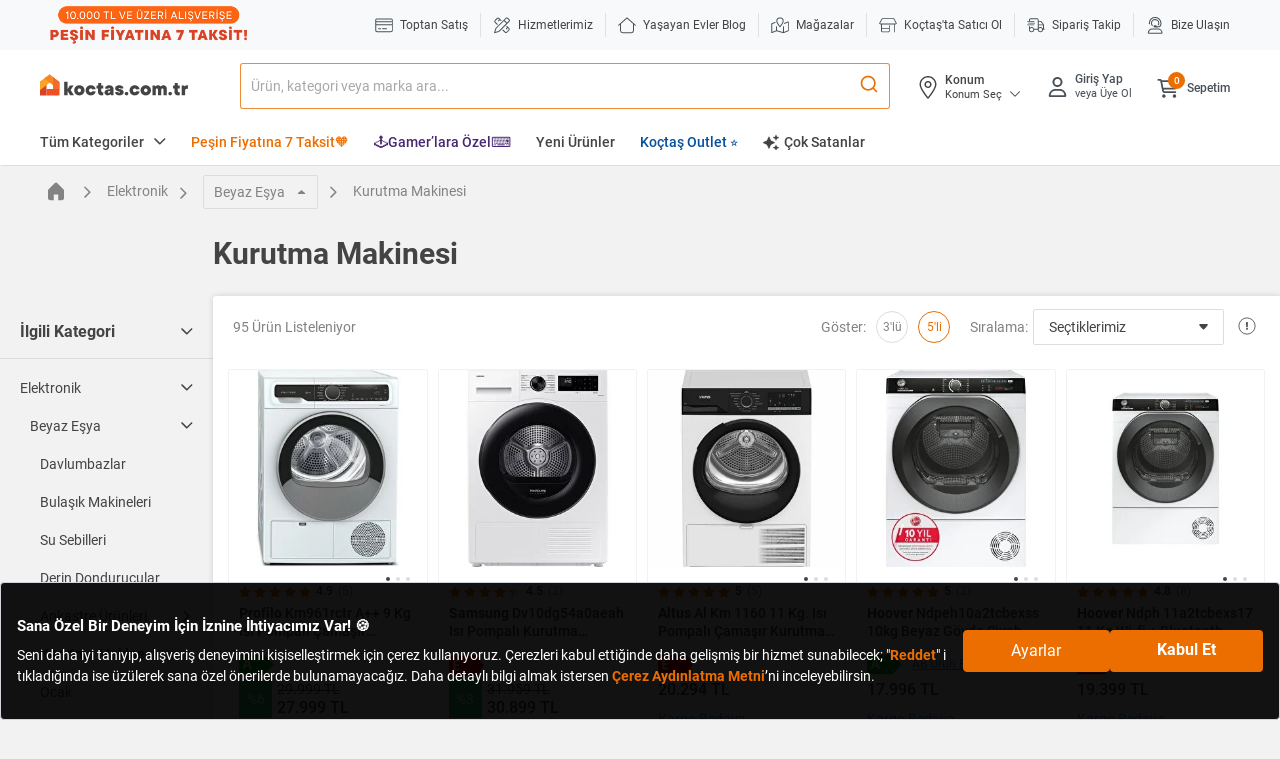

--- FILE ---
content_type: application/javascript
request_url: https://www.koctas.com.tr/6dMz_ZkUMp/28hKXQ/dZkm/k7z1w8NhfzkDGSiO/c3wnAQ/FX1/HZShlS1kB
body_size: 175593
content:
(function(){if(typeof Array.prototype.entries!=='function'){Object.defineProperty(Array.prototype,'entries',{value:function(){var index=0;const array=this;return {next:function(){if(index<array.length){return {value:[index,array[index++]],done:false};}else{return {done:true};}},[Symbol.iterator]:function(){return this;}};},writable:true,configurable:true});}}());(function(){Vv();Hbn();Qhn();var Cb=function(pD){try{if(pD!=null&&!dU["isNaN"](pD)){var Ub=dU["parseFloat"](pD);if(!dU["isNaN"](Ub)){return Ub["toFixed"](2);}}}catch(xb){}return -1;};var qW=function(A8,IN){var qN=dU["Math"]["round"](dU["Math"]["random"]()*(IN-A8)+A8);return qN;};function Hbn(){kB=! +[]+! +[]+! +[]+! +[],pt=+ ! +[]+! +[]+! +[]+! +[]+! +[]+! +[],BZ=[+ ! +[]]+[+[]]-+ ! +[],Od=! +[]+! +[],ZZ=+ ! +[],R=[+ ! +[]]+[+[]]-+ ! +[]-+ ! +[],md=+ ! +[]+! +[]+! +[],Dv=+[],n0=[+ ! +[]]+[+[]]-[],FM=+ ! +[]+! +[]+! +[]+! +[]+! +[]+! +[]+! +[],Wv=+ ! +[]+! +[]+! +[]+! +[]+! +[];}var Z5=function(){return ["\x6c\x65\x6e\x67\x74\x68","\x41\x72\x72\x61\x79","\x63\x6f\x6e\x73\x74\x72\x75\x63\x74\x6f\x72","\x6e\x75\x6d\x62\x65\x72"];};var GD=function(){nh=["\x6c\x65\x6e\x67\x74\x68","\x41\x72\x72\x61\x79","\x63\x6f\x6e\x73\x74\x72\x75\x63\x74\x6f\x72","\x6e\x75\x6d\x62\x65\x72"];};var EW=function(){return ["\x6c\x65\x6e\x67\x74\x68","\x41\x72\x72\x61\x79","\x63\x6f\x6e\x73\x74\x72\x75\x63\x74\x6f\x72","\x6e\x75\x6d\x62\x65\x72"];};var SN=function(K6,D5){return K6!==D5;};var LQ=function NH(wD,Kb){var rC=NH;while(wD!=nZ){switch(wD){case D1:{wD=nZ;Pr.push(qb);Jb=function(NP){return NH.apply(this,[fQ,arguments]);};v5(qb,SP,Sh);Pr.pop();}break;case Zq:{wD+=EU;return XP;}break;case j0:{if(kW(SC,tD.length)){do{var Wh=Qm(tD,SC);var nH=Qm(Qb.Qq,Th++);VH+=NH(PM,[Xj(d8(r8(Wh),r8(nH)),d8(Wh,nH))]);SC++;}while(kW(SC,tD.length));}wD=YX;}break;case sq:{wD=nZ;for(var ZR=jH;kW(ZR,Mb.length);ZR++){var Sj=Qm(Mb,ZR);var NW=Qm(UP.zv,zE++);OR+=NH(PM,[d8(Xj(r8(Sj),NW),Xj(r8(NW),Sj))]);}return OR;}break;case hd:{return xC;}break;case IK:{if(kW(fr,mP.length)){do{WP()[mP[fr]]=JP(E3(fr,v8))?function(){return vP.apply(this,[n0,arguments]);}:function(){var n8=mP[fr];return function(Sb,c8,sh){var GR=UP.apply(null,[Sb,Jp,sh]);WP()[n8]=function(){return GR;};return GR;};}();++fr;}while(kW(fr,mP.length));}wD=nZ;}break;case RX:{while(t5(hP,jH)){var Zp=YQ(E3(TH(hP,n5),Pr[E3(Pr.length,C8)]),M8.length);var I8=Qm(rm,hP);var JC=Qm(M8,Zp);N3+=NH(PM,[d8(Xj(r8(I8),JC),Xj(r8(JC),I8))]);hP--;}wD=kK;}break;case sU:{if(t5(bp,jH)){do{gh+=kr[bp];bp--;}while(t5(bp,jH));}wD+=Nw;return gh;}break;case VZ:{wD=sU;var kr=Kb[Dv];var gh=TH([],[]);var bp=E3(kr.length,C8);}break;case Ut:{for(var c5=jH;kW(c5,K5[IR[jH]]);++c5){k6()[K5[c5]]=JP(E3(c5,Ib))?function(){Kj=[];NH.call(this,Jd,[K5]);return '';}:function(){var G3=K5[c5];var DC=k6()[G3];return function(Zj,p5,jj,Ir){if(jP(arguments.length,jH)){return DC;}var fP=NH(lZ,[Zj,p5,jj,lr]);k6()[G3]=function(){return fP;};return fP;};}();}wD+=NI;}break;case Jw:{wD=nZ;var A7=Kb[Dv];Qb=function(r2,ZY,FO,f9){return NH.apply(this,[cq,arguments]);};return jT(A7);}break;case Tq:{wD+=bq;while(hG(QG,jH)){if(SN(M2[IR[ms]],dU[IR[C8]])&&t5(M2,Nz[IR[jH]])){if(Tz(Nz,Kj)){xC+=NH(PM,[KY]);}return xC;}if(jP(M2[IR[ms]],dU[IR[C8]])){var s4=QO[Nz[M2[jH]][jH]];var MT=NH(lZ,[QG,TH(KY,Pr[E3(Pr.length,C8)]),M2[C8],s4]);xC+=MT;M2=M2[jH];QG-=vP(cq,[MT]);}else if(jP(Nz[M2][IR[ms]],dU[IR[C8]])){var s4=QO[Nz[M2][jH]];var MT=NH.call(null,lZ,[QG,TH(KY,Pr[E3(Pr.length,C8)]),jH,s4]);xC+=MT;QG-=vP(cq,[MT]);}else{xC+=NH(PM,[KY]);KY+=Nz[M2];--QG;};++M2;}}break;case bn:{var Kz=Kb[Dv];Qb.Qq=NH(hZ,[Kz]);wD=nZ;while(kW(Qb.Qq.length,BO))Qb.Qq+=Qb.Qq;}break;case FI:{return [QA,TG(LG),w2,TG(QS),KO,ss,TG(QS),jJ,TG(K9),K9,TG(w2),Mf,TG(mF),OS,TG(ss),[jH],TG(t7),lz,TG(Mf),C8,Xs,TG(Xs),ss,CF,TG(QS),dL,v8,TG(ms),C8,mF,jH,ms,Sh,TG(Sh),ss,Mf,NT,TG(Mf),YT,TG(cG),ms,TG(CF),TG(NT),sz,LG,TG(mF),TG(tJ),TG(CF),mF,TG(tL),mF,TG(ss),K9,TG(mF),CF,TG(ss),TG(QA),KO,v8,C8,TG(Wl),dL,K9,TG(K9),mF,jH,TG(v8),TG(ms),TG(v8),TG(QY),Ml,TG(NT),C8,Ib,TG(UT),TG(C8),TG(ms),TG(OS),DO,TG(ms),TG(NT),Mf,v8,TG(DO),sf,TG(K9),[v8],YG,TG(Ts),YT,TG(mF),OS,TG(ms),TG(ms),TG(LG),NT,C8,TG(sf),jH,C8,YT,sf,Ib,TG(CF),TG(v8),TG(Mf),lJ,TG(AA),[DO],pL,CF,TG(UT),TG(LG),w2,TG(AA),Cz,DO,TG(w2),NT,v8,TG(Xs),Mf,TG(g9),TG(mF),TG(ms),C8,[ms],TG(sO),Mf,Mf,YT,TG(Uf),TG(Sh),K9,TG(Mf),sf,TG(Ml),sz,TG(ss),ms,[sf],TG(Ib),DO,TG(C8),TG(Ml),[CF],sf,sf,TG(LG),NT,ms,TG(lz),K9,Mf,TG(v8),TG(Mf),ms,ms,ss,[jH],TG(QY),tL,K9,TG(v8),TG(K9),DO,TG(Ts),[DO],ms,ss,TG(UT),w2,TG(K9),UT,TG(Ik),jJ,Mf,v8,TG(mF),TG(Xs),sf,sf,Ib,UT,TG(ss),TG(Mf),CF,NT,Ib,TG(KO),Xs,v8,TG(ss),Ib,DO,TG(C8),TG(gl),Uf,lz,tL,TG(Mf),NT,TG(tL),CF,TG(mF),TG(ms),K9,TG(Mf),DO,TG(C8),TG(g9),TG(sO),w9,TG(YG),TG(qf),qf,TG(NT),mF,g9,TG(YG),TG(UT),QY,TG(QS),[C8],jH,jH,TG(DO),NT,TG(Mf),Xs,TG(ms),NT,ss,TG(Xs),OS,sf,TG(ms),[v8],TG(CF),Ib,YT,TG(CF),TG(LG),YT,TG(Ib),TG(tL),UT,TG(El),bO,TG(Mf),C8,If,TG(ms),C8,TG(sf),TG(ms),TG(Ik),[CF],TG(w9),Cz,LG,TG(w2),NT,TG(bO),Ws,TG(UT),TG(Mf),tL,TG(Mf),DO,TG(C8),TG(AA),sO,Mf,jH,Ib,YT,TG(Uf),w2,TG(sf),jH,sf,TG(mF),TG(NT),mF,v8,TG(Uf),LG,C8,TG(t7),lJ,TG(C8),sf,TG(ss),TG(Sh),YG,QA,TG(tJ),tJ,TG(DO),C8,TG(w2),ss,TG(bO),lz,jH,ms,LG,jH,w2,TG(Mf),UT,jH,TG(CF),TG(sf),Mf,LG,TG(CF),TG(qf),sO,Mf,TG(tO),qz,sf,DO,TG(w2),ms,Mf,TG(YT),TG(v8),NT,ms,TG(w2),TG(nl),Wl,TG(mF),ms,TG(ms),Mf,TG(YT),TG(dL),Ml,TG(C8),DO,TG(t7),lJ,w2,TG(ms),TG(YT),TG(DO),Uf,Cz,TG(ms),TG(Mf),TG(g9),QA,NT,TG(NT),DO,TG(ms),NT,TG(v8),TG(UT),TG(Ql),v8,TG(ms),TG(C8),TG(CF),TG(DO),QA,TG(Xs),Mf,ss,TG(YT),sf,ms,sf,TG(C8),ss,TG(mF),ss,CF,TG(AA),pL,jH,LG,[sf],TG(C8),C8,UT,TG(UT),ss,[jH],TG(XA),Ws,TG(YT),jH,TG(pL),g9,jJ,[ms],TG(PF),lz,Wl,TG(CF),ss,TG(v8),TG(LG),NT,TG(Jp),Ik,dL,UT,v8,TG(Mf),NT,TG(w2),w2];}break;case b1:{wD=mB;var kF=E3(Z4.length,C8);}break;case mB:{if(t5(kF,jH)){do{var gY=YQ(E3(TH(kF,lG),Pr[E3(Pr.length,C8)]),cs.length);var LS=Qm(Z4,kF);var XL=Qm(cs,gY);U2+=NH(PM,[Xj(r8(Xj(LS,XL)),d8(LS,XL))]);kF--;}while(t5(kF,jH));}wD+=Yd;}break;case hZ:{var OJ=Kb[Dv];var XP=TH([],[]);wD=Zq;var bY=E3(OJ.length,C8);if(t5(bY,jH)){do{XP+=OJ[bY];bY--;}while(t5(bY,jH));}}break;case jw:{return dO(BB,[U2]);}break;case fQ:{wD+=BU;var mz=Kb[Dv];v5.S0=NH(xQ,[mz]);while(kW(v5.S0.length,mX))v5.S0+=v5.S0;}break;case kK:{wD+=UI;return NH(OM,[N3]);}break;case Dv:{wD=b1;var lG=Kb[Dv];var TL=Kb[ZZ];var R2=Kb[Od];var cs=Tl[sO];var U2=TH([],[]);var Z4=Tl[TL];}break;case U1:{var UA=Kb[Dv];wD+=lq;var Vl=Kb[ZZ];var pz=Kb[Od];var OR=TH([],[]);var zE=YQ(E3(pz,Pr[E3(Pr.length,C8)]),Mf);var Mb=O9[UA];}break;case Bv:{var hP=E3(rm.length,C8);wD-=DZ;}break;case Qn:{wD-=E1;var tD=t9[TO];var SC=jH;}break;case PB:{var mP=Kb[Dv];Zl(mP[jH]);wD+=cZ;var fr=jH;}break;case lZ:{var QG=Kb[Dv];var J7=Kb[ZZ];wD-=wI;var M2=Kb[Od];var Nz=Kb[md];if(jP(typeof Nz,IR[CF])){Nz=Kj;}var xC=TH([],[]);KY=E3(J7,Pr[E3(Pr.length,C8)]);}break;case YX:{return VH;}break;case Uq:{I4=[[TG(UT),TG(Mf),tL,TG(Mf),DO,TG(C8)],[TG(NT),w2,C8,TG(CF),TG(v8)],[],[tL,TG(Mf),DO,TG(C8)],[TG(Mf),DO,TG(C8)],[],[TG(mF),C8,Ib,TG(nl),bk,TG(ms),UT,TG(cG),Ml,DO,TG(ms),TG(YT),TG(v8),LG],[],[],[],[],[Jp,TG(sf),TG(Xs),tL,TG(Jp)],[TG(Xs),tL,TG(Jp)],[],[],[],[],[],[NT,TG(tL),K9,TG(sf),CF],[Ql,ms,TG(CF),sf,TG(sf),sf,sf,TG(YT),TG(Mf)],[W4,TG(ss),w2,TG(mF),UT,TG(Mf)],[],[sf,TG(YT),TG(Mf)],[CF,sf,TG(NT),Mf,jH,NT,TG(El),pL,TG(mF)],[],[TG(ss),w2,TG(mF),UT,TG(Mf)],[],[],[],[],[],[],[],[],[],[sz,tL,TG(Mf)],[],[TG(bk),BO,TG(RT),Jp],[g9,jH,jH],[mF,TG(C8),sf,C8,TG(ms),CF,TG(OS),tL,TG(sf),CF],[wl,TG(YT),K9,TG(v8)],[],[],[],[TG(mL),BO,TG(mF),C8,Ib,TG(tO),M4,tL,TG(Mf),LG,TG(ss),TG(ss),YT,DO,TG(C8),TG(JO),PF],[M4,TG(ms),Mf,jH,TG(X7)],[YT,TG(Ib),C8,NT,TG(NT),NT],[],[lr,TG(mF),C8,Ib,TG(nl)],[XA,TG(CF),TG(K2)],[tJ,TG(mF),TG(Mf),NT,TG(CF)],[TG(DO),TG(sf),TG(X7),Uf],[],[TG(OS),TG(CF),TG(K2)],[],[],[mJ,Mf,TG(C8),TG(YT)],[RT,TG(mF),Ib,TG(CF),ss,TG(l7)],[TG(El),pL,TG(mF)],[],[],[],[],[],[],[],[],[],[TG(g9),Jp,TG(mF),Ib,TG(CF),ss,TG(gA),Ib],[TG(lr),bk,TG(bk),xG],[TG(QS),tL,tL,TG(tL),mF,TG(ss),w2,TG(w2),NT,TG(JO)],[El,jH,TG(CF),CF,TG(JO),TG(DO)],[],[TG(YG),TG(ms),K9,TG(tL),sf,TG(wl),BO,TG(RT),Jp],[],[Xs,TG(NT),TG(ms),TG(DO),K9,TG(sf),CF],[t7,TG(UT),TG(C8),TG(mF),OS,TG(ss),TG(DO),TG(C8),g9],[],[],[w4,TG(sf),TG(Xs),Mf,YT,TG(Uf),TG(AA)],[],[],[],[TG(Ik),w9,UT,TG(YT),jH],[],[],[],[lz,TG(CF),C8,TG(Mf),NT,ms,sf],[w9,TG(YT),OS,TG(l7)],[X7,TG(NT),LG,TG(v8),TG(CF),Ib,TG(tL)],[PF,TG(PF),jH],[],[],[],[],[qf,jH,NT,TG(Uf),w2,TG(NT),jH,YT,TG(AA),sO,NT,ss,TG(Xs),OS,TG(RT),ss,TG(v8)],[jJ,TG(ms),TG(YT),sf,TG(UT)],[],[mL,ms,TG(ms),TG(CF),TG(Mf),YT,TG(Ib),C8,TG(C8)],[],[],[nl,TG(j7),P7,TG(Yl),M4,TG(ms),K9,TG(tL),sf,TG(FF),pL,TG(mF),TG(m7),TG(Mf),w2,TG(UT)],[],[TG(AA),TG(Ts),w2],[],[],[],[],[],[],[TG(lJ),UT,UT,TG(LG)],[qz,TG(RT),K2,TG(Mf),NT,TG(UT),LG,TG(QA),DO,TG(ms)],[],[],[],[],[TG(Ql),gl,TG(gl),j7],[TG(j7),M4,TG(M4),z4],[],[c4,TG(K2),c4,TG(mJ)],[],[TG(IL),sO,jH],[TG(dT),B2,C8,sf,TG(PF)],[],[TG(tJ),m7,TG(Ts)],[TG(QA),DO,TG(ms)],[QA,TG(LG),YT,DO,TG(m7)],[tO,TG(gl),j7,TG(wl),Jp],[rY,TG(PF),CF],[TG(Wl),dL,K9,TG(K9)],[TG(Cz),K9,TG(K9),TG(tJ)]];wD+=UX;}break;case P0:{wD+=rI;Pr.push(jf);jT=function(z9){return NH.apply(this,[bn,arguments]);};dO.apply(null,[KK,[WJ,gA,QS,gA]]);Pr.pop();}break;case Gd:{wD=Bv;var hf=Kb[Dv];var EF=Kb[ZZ];var n5=Kb[Od];var M8=O9[A4];var N3=TH([],[]);var rm=O9[hf];}break;case BZ:{var HL=Kb[Dv];wD=nZ;UP.zv=NH(VZ,[HL]);while(kW(UP.zv.length,sX))UP.zv+=UP.zv;}break;case BB:{wD=nZ;lT=[TG(YT),K9,TG(v8),JO,TG(NT),TG(UT),TG(Ik),OS,NT,v8,TG(NT),TG(DO),ms,TG(LG),lJ,CF,TG(UT),TG(DO),NT,TG(Ws),bO,TG(C8),DO,TG(K9),ss,sf,TG(YT),NT,TG(ms),w2,TG(Cz),Ik,TG(YT),TG(sO),[l7],TG(M4),jJ,LG,TG(Uf),w2,TG(YT),UT,v8,TG(sf),CF,C8,TG(ms),w2,TG(Wl),jJ,tL,TG(NT),TG(DO),ms,TG(jJ),dL,K9,TG(K9),nl,TG(mF),qf,TG(RT),JO,TG(LG),TG(sf),Uf,TG(mF),TG(XA),TG(YG),qf,TG(C8),C8,xG,ss,TG(w4),YT,CF,TG(El),FF,ms,sf,lz,TG(Mf),tL,TG(YT),TG(UT),mF,TG(C8),jH,TG(YT),TG(ms),tL,Sh,DO,TG(jJ),jJ,TG(K9),CF,TG(nl),Wl,FF,YT,TG(LG),TG(c4),qz,sf,CF,YT,TG(NT),TG(C8),v8,TG(NT),TG(v8),CF,Xs,TG(DO),C8,TG(K9),K9,TG(w2),TG(ms),sf,TG(UT),NT,TG(UT),TG(ms),TG(g9),TG(mF),TG(UT),sf,TG(Mf),NT,TG(UT),LG,[tT],hs,YT,TG(sz),TG(sf),DO,TG(OS),sf,TG(CF),YT,TG(Ib),[If],TG(w2),tL,TG(NT),YT,DO,TG(tJ),jJ,TG(Mf),C8,TG(ms),w2,TG(QY),tL,UT,TG(UT),ss,TG(ss),w2,TG(ms),UT,TG(w9),dL,TG(v8),CF,C8,NT,TG(bO),Ml,CF,TG(w9),cG,TG(C8),TG(sf),C8,TG(C8),v8,C8,ms,TG(NT),tL,TG(NT),Ib,TG(Ib),TG(UT),Ib,TG(UT),TG(NT),LG,TG(CF),TG(C8),TG(C8),sf,TG(LG),QA,w2,TG(g9),TG(mF),sf,TG(NT),tL,TG(tL),NT,C8,TG(LG),TG(C8),TG(w2),TG(ss),TG(w2),K9,TG(v8),TG(nl),Yl,TG(YT),Xs,TG(Xs),OS,TG(Uf),w2,TG(YT),UT,v8,TG(UT),Uf,TG(ss),TG(UT),TG(ms),TG(LG),TG(C8),TG(YG),YT,TG(Mf),dL,TG(v8),w2,TG(dL),Sh,tL,TG(Xs),jH,DO,W4,sf,Ib,TG(CF),TG(ms),TG(ss),TG(DO),ms,OS,DO,TG(Mf),TG(Mf),TG(Uf),Uf,w2,TG(YT),UT,v8,TG(AA),Cz,TG(ss),YT,TG(ms),w2,TG(QY),Xs,v8,TG(ss),Xs,TG(Mf),TG(C8),TG(YT),TG(Sh),qf,jH,NT,TG(LG),w2,RT,TG(sf),TG(w2),TG(Ml),TG(CF),K9,TG(K9),w2,TG(NT),TG(v8),K9,TG(w2),TG(K9),K9,LG,TG(LG),w2,TG(jJ),Sh,TG(ms),UT,TG(NT),Mf,TG(lJ),Xs,v8,TG(ss),Ib,DO,TG(C8),jH,NT,TG(Mf),OS,C8,TG(dL),Ib,K9,TG(Mf),YT,TG(Ws),bO,TG(C8),TG(ss),CF,YT,TG(sf),sf,Ib,TG(CF),TG(ms),TG(ss),TG(Sh),K9,ss,TG(ms),w2,TG(Ws),sz,TG(v8),TG(w2),YT,sf,TG(Ib),DO,TG(C8),TG(LG),TG(ms),w2,TG(NT),w2,TG(C8),TG(w2),C8,Mf,TG(mF),TG(g9),K9,TG(C8),TG(sO),jH,v8,TG(UT),TG(CF),TG(DO),ms,jH,C8,QA,C8,j7,TG(Xs),w2,[jH],TG(B2),PF,TG(BO),JO,TG(z4),Jp,TG(YT),[C8],TG(B2),PF,TG(m7),TG(g9),X7,w2,[jH],TG(BO),g9,jH,m7,[Sh],Ib,TG(YT),TG(bk),sz,[If],TG(bk),jH,TG(v8),mL,DO,TG(mF),TG(Mf),NT,TG(CF),TG(JO),g9,jH,m7,[Sh],Ib,TG(YT),TG(bk),sz,[If],TG(K2),Yl,Mf,TG(w2),[OS],TG(sz),t7,w2,[jH],[Cz],TG(YT),[C8],TG(B2),PF,[Sh],Ib,TG(YT),TG(bk),PF,YT,TG(gl),bO,w2,[jH],[Cz],TG(YT),[C8],TG(B2),PF,TG(B2),jH,TG(v8),X7,w2,[jH],TG(BO),g9,jH,m7,[Sh],Ib,TG(YT),TG(bk),sz,[If],TG(bk),jH,B2,TG(bk),M4,[t7],TG(M4),jH,jH,Sh,[If],TG(bk),jH,B2,TG(dT),FF,jH,Sh,[If],TG(K2),[K9],TG(tJ),TG(dL),mL,DO,TG(mF),TG(Mf),NT,TG(CF),TG(JO),lJ,c4,[Sh],Ib,TG(YT),TG(bk),PF,YT,TG(mL),lr,TG(BO),JO,TG(z4),PF,TG(qf),w2,[jH],TG(B2),Jp,TG(JO),C8,Jp,TG(wz),dT,TG(ms),TG(LG),TG(nl),dT,C8,TG(ms),TG(YT),TG(DO),tL,TG(Jp),Ts,m7,TG(M4),Ml,w2,[jH],TG(bk),C8,Jp,TG(YT),[C8],TG(B2),nl,lJ,TG(Ql),Yl,[mF],nl,TG(Ik),K2,ms,TG(mL),Ql,TG(w9),OS,K9,ss,TG(sf),TG(ms),tL,TG(bk),[K9],TG(xG),gl,TG(If),w9,TG(wl),c4,TG(UT),OS,TG(QS),Ik,TG(YT),TG(sO),[l7],TG(rY),j7,TG(bO),OS,K9,ss,TG(sf),TG(ms),tL,TG(bk),mJ,C8,C8,CF,sf,TG(YT),TG(Xs),[l7],CF,jH,TG(Sh),w2,[jH],TG(bk),BO,[nl],TG(qz),Jp,TG(UT),TG(Ts),qf,TG(Xs),TG(QY),Ik,TG(m7),lr,TG(Xs),Mf,YT,TG(Uf),lJ,TG(mL),M4,TG(QS),TG(g9),X7,w2,[jH],TG(BO),g9,jH,m7,[Sh],Ib,TG(YT),TG(bk),sz,[If],TG(El),QA,[If],TG(If),P7,ms,TG(mL),z4,TG(hs),QS,TG(sz),Yl,Mf,TG(w2),[OS],Ib,jH,[h9],Ml,Mf,TG(w2),[OS],TG(E2),Ib,m7,TG(tJ),QS,TG(sz),sz,OS,DO,TG(Mf),TG(Mf),TG(YG),AA,TG(w2),[OS],Ib,jH,[h9],jJ,OS,DO,TG(Mf),TG(Mf),TG(YG),AA,TG(w2),[OS],TG(E2),Ib,wl,TG(Ws),QS,TG(sz),bk,TG(sf),TG(FF),[f7],TG(K9),NT,DO,Xs,jH,[h9],cG,TG(sf),TG(FF),[f7],TG(K9),NT,DO,TG(nl),Ts,AA,w2,[jH],TG(B2),bk,TG(K2),BO,[nl],TG(qz),Jp,TG(YT),[C8],TG(B2),Ws,K9,ss,TG(sf),TG(ms),tL,TG(bk),mJ,C8,C8,CF,sf,TG(YT),TG(Xs),[l7],TG(mL),BO,TG(lr),bk,TG(bk),[w4],AA,TG(xG),xG,YT,UT,TG(ss),TG(ss),NT,TG(tL),C8,Ib,TG(UT),[lk],TG(v8),m7,mF,TG(C8),TG(ss),CF,TG(ms),LG,TG(CF),TG(tL),C8,Ib,TG(UT),[lk],TG(v8),RT,TG(sf),TG(YT),Mf,TG(K9),C8,Ib,TG(UT),[lk],[jA],lr,TG(Ts),qf,TG(Xs),QY,TG(YT),TG(ms),UT,ms,TG(Xs),TG(K2),dT,ms,TG(mL),TG(Ib),jH,UT,PF,[z4],TG(Xs),TG(Ml),Ml,w2,[jH],TG(bk),BO,[nl],TG(qz),Jp,TG(YT),[C8],TG(B2),PF,TG(Ts),qf,TG(Xs),TG(QY),Ik,lJ,jH,TG(qf),w2,[jH],TG(B2),dT,TG(RT),BO,[nl],TG(xG),Ql,TG(nl),[Mf],w4,TG(If),M4,TG(BO),jH,BO,TG(X7),[K9],TG(nl),z4,sf,sf,C8,TG(K9),NT,TG(Mf),ms,Ib,TG(YT),TG(bk),cF,TG(m7),sz,TG(hs),qz,TG(JO),M4,TG(QS),OS,K9,ss,TG(sf),TG(ms),tL,TG(bk),M4,w2,TG(NT),TG(v8),K9,TG(w2),TG(j7),tO,TG(P7),[K9],TG(qz),CF,z4,TG(hs),[Os],JO,TG(Ql),bk,LG,jH,TG(jJ),ms,TG(cG),OS,m7,[C8],TG(B2),z4,TG(P7),xG,TG(M4),TG(Ib),j7,Ib,sf,ss,TG(UT),TG(v8),TG(DO),TG(gl),Ib,[w4],OS,TG(QS),BO,TG(lr),xG,TG(xG),z4,TG(BO),PF,TG(PF),CF,M4,FF,TG(qf),w2,[jH],TG(B2),lr,TG(wl),BO,[nl],TG(qz),Jp,TG(UT),TG(ms),UT,ms,TG(YT),[C8],NT,TG(UT),[Sh],TG(AA),TG(lJ),BO,C8,CF,TG(sf),TG(mF),Mf,TG(JO),Ib,M4,tL,TG(Mf),TG(El),c4,TG(bk),[El],JO,TG(bk),xG,TG(qz),PF,jH,[z4],TG(YT),[C8],NT,TG(UT),[Sh],TG(AA),TG(lJ),Jp,TG(mF),Ib,TG(CF),ss,TG(gA),Ib,M4,tL,TG(Mf),TG(El),c4,YT,jH,jH,TG(lJ),TG(m7),z4,TG(sf),TG(tL),w2,TG(sz),mJ,TG(hs),Yl,[mF],E2,TG(sz),K2,ms,TG(Ql),AA,w2,[jH],TG(B2),cF,TG(B2),C8,Jp,ms,TG(qf),w2,[jH],TG(B2),wz,TG(mL),C8,Jp,ms,TG(qf),w2,[jH],TG(B2),X7,TG(qz),C8,Jp,ms,TG(UT),[mF],tO,TG(WT),K2,ms,TG(Ql),AA,TG(K2),W4,TG(Yl),z4,TG(z4),TG(v8),K2,w2,[jH],TG(bk),C8,Jp,TG(YT),[C8],TG(B2),PF,TG(mF),C8,Ib,Ib,TG(PF),jH,OS,Yl,[mF],rY,TG(Wl),OS,K9,ss,TG(sf),TG(ms),tL,TG(bk),xG,TG(ms),w2,TG(QS),lz,TG(CF),sf,TG(sf),sf,[Sh],TG(Sh),qf,TG(c4),RT,TG(c4),Wl,TG(tO),jH,tO,TG(nl),nl,TG(nl),tJ,TG(tJ),sz,ms,TG(cG),jH,jH,OS,qz,TG(mL),jH,mL,TG(cF),FF,jH,w9,TG(lr),jH,z4,TG(P7),[El],w4,TG(RT),z4,TG(BO),TG(CF),jH,ms,W4,TG(WT),c4,TG(B2),OS,Yl,[mF],Ql,TG(Cz),t7,TG(mJ),[K9],TG(Ik),xG,TG(lr),[K9],TG(Ik),OS,K9,ss,TG(sf),TG(ms),tL,TG(bk),M4,w2,TG(NT),TG(v8),K9,TG(w2),TG(j7),W4,TG(K2),OS,AA,w2,[jH],TG(B2),Cz,TG(dL),BO,TG(RT),Jp,TG(QY),TG(xG),BO,TG(YT),K9,TG(v8),TG(Jp),Ib,TG(Ib),Jp,TG(mF),Ib,TG(CF),ss,TG(gA),Ib,TG(Ib),E2,[C8],TG(BO),Yl,TG(Ws),hs,YT,CF,TG(El),FF,ms,sf,TG(wl),jH,K2,w2,[jH],TG(bk),JO,TG(z4),Jp,TG(Xs),TG(K2),BO,TG(lr),bk,TG(bk),TG(v8),K2,w2,[jH],[Cz],TG(YT),[C8],TG(B2),PF,TG(mF),C8,Ib,TG(nl),w9,Ib,sf,ss,TG(UT),TG(v8),TG(DO),TG(j7),JO,TG(bk),lr,TG(RT),[IL],[IL],PF,TG(qf),w2,[jH],TG(B2),Os,TG(E2),JO,TG(bk),xG,TG(qz),Jp,TG(Xs),w2,[jH],TG(B2),B2,TG(bk),P7,[pS],TG(z4),m7,TG(c4),[Mf],BO,TG(Ws),AA,TG(wl),JO,TG(qf),LG,TG(mF),TG(w9),bk,TG(bk),M4,TG(hs),OS,[w9],TG(DO),Jp,TG(mF),Ib,TG(CF),ss,TG(gA),TG(C8),FF,jH,Ws,TG(K2),bk,[Sh],TG(qz),[Mf],bk,TG(Ml),Ws,TG(K2),[pL],TG(Yl),tO,TG(mJ),Ml,TG(hs),lr,TG(Xs),Mf,YT,TG(Uf),TG(WT),m7,[C8],TG(B2),dT,TG(rY),jH,TG(v8),rY,TG(NT),ss,TG(sf),TG(ms),tL,TG(Jp),g9,jH,m7,TG(BO),RT,TG(JO),TG(CF),jH,z4,TG(P7),[El],RT,TG(tO),TG(Ib),j7,jH,ms,Sh,TG(Sh),ss,Mf,TG(Jp),UT,Sh,tJ,TG(m7),[wz],TG(j7),RT,TG(nl),w9,jH,ms,Sh,TG(Sh),ss,Mf,TG(RT),sf,bk,TG(mF),TG(CF),YT,TG(bk),jH,K2,w2,[jH],[Cz],TG(NT),TG(bk),TG(DO),BO,TG(YT),K9,TG(v8),TG(Jp),Ib,lr,TG(lr),z4,TG(z4),m7,TG(c4),PF,TG(PF),CF,TG(v8),K2,w2,[jH],[Cz],TG(NT),TG(bk),TG(DO),Jp,TG(mF),Ib,TG(CF),ss,TG(gA),Ib,lr,TG(lr),z4,TG(z4),m7,TG(c4),[IL],tL,AA,TG(m7),[wz],TG(j7),RT,TG(JO),sf,bk,TG(mF),TG(CF),YT,TG(bk),jH,K2,w2,[jH],[Cz],TG(Xs),TG(hs),lr,TG(Xs),Mf,YT,TG(Uf),TG(Ik),m7,TG(lr),z4,TG(rY),K2,TG(j7),PF,TG(PF),CF,TG(v8),K2,w2,[jH],[Cz],TG(YT),[C8],TG(B2),B2,TG(bk),TG(DO),Jp,TG(mF),Ib,TG(CF),ss,TG(gA),Ib,lr,TG(lr),z4,TG(z4),m7,TG(c4),[IL],PF,TG(YG),TG(Yl),X7,TG(K2),[pL],TG(K2),PF,TG(UT),[mF],P7,TG(tJ),XA,TG(P7),BO,TG(mF),C8,Ib,TG(tO),TG(Ib),j7,Ib,sf,ss,TG(UT),TG(v8),TG(DO),TG(gl),Ib,[w4],bO,w2,[jH],TG(bk),BO,TG(lr),bk,TG(z4),Jp,TG(Xs),w2,[jH],TG(B2),w4,TG(tO),C8,Jp,TG(YT),[C8],TG(B2),B2,TG(YT),OS,TG(l7),nl,TG(j7),jH,K2,w2,[jH],TG(bk),j7,TG(xG),gl,TG(bk),Jp,TG(NT),TG(bk),BO,[nl],TG(xG),gl,TG(bk),[IL],PF,TG(Mf),[C8],TG(B2),P7,TG(QS),QS,TG(lz),lz,TG(sz),bk,TG(mF),TG(CF),YT,TG(bk),tO,TG(gl),gl,TG(bk),tL,M4,TG(tO),C8,PF,jH,TG(PF),PF,TG(qf),w2,[jH],TG(B2),bO,TG(QS),BO,[nl],TG(qz),[Mf],B2,TG(w9),TG(g9),[Sl],TG(tL),jJ,TG(K9),tL,ms,TG(Jp),Ts,m7,[C8],TG(B2),bk,w2,[jH],TG(bk),[CJ],[M4],TG(DO),gl,K9,TG(K9),TG(ms),OS,TG(C8),TG(Mf),sf,TG(UT),TG(nl),[tJ],w9,TG(nl),[xG],B2,TG(YT),OS,TG(l7),Cz,[tO],Cz,sO,YT,TG(YT),[OS],TG(Jp),z4,Ib,TG(dT),P7,Mf,DO,TG(NT),TG(v8),CF,Xs,TG(wz),Jp,CF,TG(UT),jH,TG(sf),sf,TG(UT),TG(nl),UT,OS,[w9],TG(DO),P7,mF,TG(ms),CF,TG(v8),TG(UT),w2,TG(w2),TG(C8),TG(Ql),[tJ],w9,TG(nl),Jp,[M4],TG(DO),Jp,TG(mF),Ib,TG(CF),ss,TG(gA),[tJ],If,TG(bk),[xG],z4,TG(XA),m7,[C8],NT,TG(sf),TG(Xs),Mf,YT,TG(Uf),TG(AA),qz,TG(UT),[sz],TG(v8),hs,Mf,TG(C8),TG(YT),[lk],rY,jH,TG(qf),YT,CF,TG(JO),j7,TG(m7),[QA],TG(t7),If,TG(gl),xG,TG(m7),[pL],TG(WT),bO,TG(XA),jH,TG(OS),[Mf],P7,TG(QS),Ik,TG(m7),mJ,C8,UT,TG(UT),ms,TG(DO),K9,TG(w2),TG(WT),[w9],xG,TG(hs),[Mf],gA,TG(hs),lz,TG(m7),xG,TG(M4),xG,TG(qz),OS,[w9],rY,TG(BO),Jp,[M4],rY,TG(hs),jH,jH,sz,TG(tO),c4,mF,TG(C8),DO,TG(Mf),sf,UT,TG(Uf),TG(WT),m7,[C8],TG(B2),gA,ss,jH,TG(QA),TG(CF),TG(K2),TG(DO),BO,TG(YT),K9,TG(v8),TG(Jp),[tJ],Ik,TG(m7),[QA],TG(Yl),qz,TG(m7),nl,TG(LG),YT,DO,TG(m7),Ik,TG(m7),w9,[tl],Ik,TG(m7),[pL],TG(bO),WT,UT,UT,TG(LG),TG(nl),z4,TG(CF),TG(K2),TG(DO),Jp,TG(mF),Ib,TG(CF),ss,TG(gA),[tJ],Ik,TG(m7),[QA],TG(Yl),Jp,[M4],TG(DO),[Sl],TG(tL),jJ,TG(K9),tL,ms,TG(Jp),[tJ],w9,TG(nl),[xG],B2,TG(w9),TG(g9),P7,mF,TG(ms),CF,TG(v8),TG(UT),w2,TG(w2),TG(C8),TG(Ql),Ib,xG,TG(m7),[pL],TG(bO),WT,TG(m7),mJ,sf,Ib,TG(CF),TG(w2),K9,TG(tL),sf,TG(pL),sz,TG(Xs),ms,Mf,v8,[v8],TG(bk),j7,TG(m7),[pL],TG(K2),PF,[TT],TG(gl),E2,[C8],TG(BO),[tJ],Ik,TG(m7),[QA],TG(K2),jH,W4,TG(m7),sz,C8,Uf,CF,TG(sf),v8,TG(BO),TG(DO),E2,[C8],TG(BO),Ib,xG,TG(m7),[pL],TG(K2),OS,sz,TG(w9),TG(g9),gl,K9,TG(K9),TG(ms),OS,TG(C8),TG(Mf),sf,TG(UT),TG(nl),Ts,Yl,[mF],gl,TG(tJ),AA,TG(wl),BO,[nl],TG(qz),OS,[w9],TG(DO),BO,C8,CF,TG(sf),TG(mF),Mf,TG(JO),[tJ],tJ,TG(M4),bk,[Sh],TG(qz),Jp,[M4],bk,TG(w9),Ik,TG(m7),[hs],TG(tJ),TG(dL),P7,mF,TG(ms),CF,TG(v8),TG(UT),w2,TG(w2),TG(C8),TG(Ql),lJ,TG(lJ),[Sl],TG(Mf),Uf,TG(v8),UT,TG(ss),TG(Ql),Ib,m7,TG(M4),[pL],TG(WT),jH,jH,sz,TG(tO),c4,mF,TG(C8),DO,TG(Mf),sf,UT,TG(Uf),TG(WT),m7,[C8],NT,TG(sf),TG(Xs),Mf,YT,TG(Uf),TG(AA),Ml,TG(M4),[pL],TG(Yl),hs,Mf,TG(C8),TG(YT),TG(AA),AA,TG(m7),[hs],lJ,jH,TG(X4),Jp,TG(mF),Ib,TG(CF),ss,TG(gA),[tJ],tJ,TG(M4),bk,[Sh],TG(W4),jH,ms,bk,TG(w9),TG(g9),P7,mF,TG(ms),CF,TG(v8),TG(UT),w2,TG(w2),TG(C8),TG(Ql),Ib,xG,TG(m7),[QA],TG(t7),[X7],xG,TG(m7),[pL],TG(WT),tJ,TG(M4),[pL],TG(K2),PF,jH,jH,TG(qf),w2,[jH],TG(B2),W4,TG(m7),BO,TG(lr),bk,TG(z4),[Mf],nl,TG(Ik),M4,TG(X7),[QA],TG(hs),Ql,TG(w9),m7,TG(bk),Yl,Mf,TG(w2),[OS],TG(qf),Ib,TG(ss),TG(lz),[w9],B2,TG(UT),[sz],NT,jH,jH,w9,TG(nl),z4,[C8],TG(B2),Jp,TG(X7),mJ,C8,UT,TG(UT),ms,TG(DO),K9,TG(w2),[dT],TG(wl),TG(Ib),Jp,TG(mF),Ib,TG(CF),ss,TG(gA),[tJ],Ik,TG(W4),jH,B2,TG(bk),Yl,Mf,TG(w2),[OS],TG(X7),X7,[C8],TG(lr),jH,ms,JO,TG(X7),[QA],TG(t7),TG(g9),E2,[C8],TG(BO),Ib,bk,TG(X7),[pL],TG(WT),xG,TG(UT),[sz],TG(v8),sz,TG(m7),BO,TG(lr),bk,TG(z4),CF,TG(Ib),Jp,TG(mF),Ib,TG(CF),ss,TG(gA),[tJ],M4,TG(X7),[QA],TG(Yl),dT,jH,TG(IL),E2,[C8],TG(BO),TG(C8),FF,jH,Ik,TG(W4),jH,ms,JO,TG(X7),[QA],TG(t7),[X7],bk,TG(X7),[pL],TG(WT),[Os],cG,Cz,TG(YT),TG(Mf),TG(QY),[tO],If,QA,TG(CF),TG(nl),z4,Mf,TG(w2),[OS],TG(Jp),X7,Mf,TG(Ib),LG,[Nl],E2,ms,TG(CF),UT,TG(NT),TG(sf),C8,TG(nl),P7,TG(P7),UT,TG(sf),YT,c4,TG(c4),TG(YT),sf,TG(UT),rY,[Ts],TG(Ql),UT,jH,CF,X7,TG(M4),Yl,[mF],w4,TG(If),AA,TG(wl),bk,TG(Ql),lr,TG(bk),Yl,Mf,TG(w2),[OS],TG(bk),bk,TG(X7),[pL],TG(K2),OS,[w9],TG(DO),Jp,TG(mF),Ib,TG(CF),ss,TG(gA),[tJ],If,TG(P7),bk,[Sh],TG(qz),z4,[C8],TG(B2),Jp,TG(X7),[QA],TG(t7),[X7],bk,TG(X7),[pL],TG(WT),If,TG(P7),[pL],TG(Yl),bk,TG(X7),mJ,C8,UT,TG(UT),ms,TG(DO),K9,TG(w2),[dT],TG(wl),X7,TG(M4),Yl,[mF],z4,TG(bO),If,TG(P7),[pL],TG(bO),m7,[C8],TG(B2),z4,TG(WT),WT,TG(Yl),[hs],TG(tJ),TG(qf),JO,TG(qf),Ts,TG(bk),X7,TG(NT),LG,ms,TG(YT),ss,TG(tJ),K9,mF,TG(ss),TG(ss),TG(QY),bO,TG(Yl),lr,TG(Xs),Mf,YT,TG(Uf),TG(xG),bk,TG(X7),[Ik],TG(m7),m7,TG(bk),[Ik],TG(Ik),pL,TG(mF),TG(m7),TG(Ib),E2,[C8],TG(BO),TG(C8),FF,jH,M4,TG(X7),[QA],TG(K2),jH,ms,JO,TG(X7),[QA],TG(t7),TG(g9),BO,TG(YT),K9,TG(v8),TG(Jp),Ib,bk,TG(X7),[pL],TG(WT),xG,TG(UT),[sz],TG(UT),CF,bk,TG(X7),mJ,C8,UT,TG(UT),ms,TG(DO),K9,TG(w2),[dT],TG(wl),X7,TG(tO),tL,Ws,TG(Ws),TG(OS),JO,TG(X7),[QA],TG(t7),[X7],bk,TG(X7),[pL],TG(WT),[Os],cG,Cz,TG(YT),TG(Mf),TG(QY),[tO],tO,Mf,TG(w2),[OS],TG(Jp),Jp,TG(NT),LG,ms,TG(YT),ss,TG(PF),z4,Ib,[Nl],P7,NT,TG(B2),w4,TG(NT),ss,TG(sf),TG(ms),tL,TG(Jp),UT,CF,bk,TG(X7),mJ,C8,UT,TG(UT),ms,TG(DO),K9,TG(w2),[dT],TG(wl),X7,TG(tO),PF,TG(qf),w2,[jH],TG(B2),Ws,TG(t7),BO,TG(RT),[Mf],Jp,TG(M4),K2,TG(UT),TG(ms),UT,[c4],TG(Ml),c4,TG(Ts),TG(AA),El,QY,TG(Ql),TG(Ib),TG(tL),z4,sf,TG(B2),PF,TG(B2),jH,ms,JO,TG(X7),M4,TG(ms),K9,TG(tL),sf,TG(FF),pL,TG(mF),[xf],TG(WT),bO,TG(cG),CF,DO,TG(OS),z4,sf,TG(B2),PF,TG(B2),jH,ms,JO,TG(X7),hs,[qf],[xf],TG(Ml),AA,TG(w9),bk,TG(X7),sz,sf,LG,TG(w2),NT,TG(tJ),pL,TG(mF),[xf],TG(Ik),WT,TG(cG),CF,lr,[DO],TG(nl),Ql,sf,TG(ms),TG(Mf),TG(wl),JO,TG(z4),PF,TG(qf),w2,[jH],TG(B2),sz,TG(AA),BO,TG(RT),[Mf],Jp,TG(M4),m7,TG(bk),M4,mF,TG(ms),CF,TG(v8),TG(UT),w2,[v8],LG,jH,TG(C8),ms,TG(Ql),m7,TG(X7),bk,[Sh],TG(Ik),TG(g9),BO,C8,CF,TG(sf),TG(mF),Mf,TG(JO),Ib,hs,C8,UT,TG(UT),w2,TG(w2),TG(nl),Jp,TG(X7),[pL],TG(Yl),lr,TG(bk),M4,mF,TG(ms),CF,TG(v8),TG(UT),w2,[v8],TG(w9),M4,Mf,TG(qf),w2,[jH],TG(B2),JO,TG(Ql),BO,TG(RT),Jp,TG(UT),[DO],TG(mJ),sO,QY,TG(UT),TG(ms),UT,[c4],TG(Ml),TG(lJ),E2,TG(CF),jH,sf,TG(Jp),X4,TG(QY),TG(w9),lr,TG(bk),hs,YT,CF,TG(El),FF,ms,sf,TG(wl),t7,TG(pL),lr,TG(mF),C8,Ib,TG(JO),CF,[Wl],X7,TG(NT),LG,TG(LG),w2,TG(BO),TG(UT),w2,TG(UT),PF,TG(qf),w2,[jH],TG(B2),XA,TG(tJ),BO,TG(RT),Jp,[M4],BO,TG(RT),[Mf],Jp,TG(M4),m7,TG(Ts),YG,TG(lJ),TG(lz),[w9],JO,TG(z4),z4,[C8],TG(B2),Jp,TG(X7),[El],BO,TG(RT),OS,[w9],TG(DO),X7,w2,[jH],TG(BO),g9,jH,m7,[Sh],Ib,TG(YT),TG(bk),PF,TG(bk),[Ik],TG(RT),z4,[C8],TG(B2),PF,TG(xG),[w9],TG(UT),lr,Ib,[T9],BO,TG(bk),K2,TG(UT),YT,TG(UT),NT,TG(mF),TG(W4),jH,[Mf],nl,TG(Ik),TG(Uf),v8,TG(sf),Ql,TG(w9),Ml,w2,[jH],TG(B2),Jp,TG(JO),C8,Jp,TG(Xs),YT,CF,TG(JO),K9,TG(Uf),jH,c4,TG(Ml),hs,TG(bk),K2,TG(UT),YT,TG(UT),NT,TG(mF),TG(El),TG(OS),wl,TG(CF),TG(K2),tO,TG(P7),[El],BO,TG(lr),xG,TG(qz),jH,z4,[C8],TG(B2),Jp,TG(X7),lr,TG(Xs),Mf,YT,TG(Uf),TG(Ik),m7,TG(Ts),Ib,TG(ss),TG(w9),bk,TG(X7),[hs],TG(Ik),TG(FF),Uf,TG(sf),bk,TG(m7),m7,[C8],TG(B2),Jp,TG(X7),lr,TG(Xs),Mf,YT,TG(Uf),TG(Ik),xG,TG(UT),[sz],TG(v8),bk,TG(X7),[hs],TG(Ik),TG(FF),w2,TG(v8),bk,Mf,TG(Ql),m7,[C8],TG(B2),B2,TG(wl),[Ik],TG(m7),w9,w2,jH,TG(Mf),[C8],NT,TG(NT),TG(YT),K9,TG(v8),TG(c4),UT,qz,jH,TG(qf),w2,[jH],TG(B2),jJ,TG(Ts),C8,Jp,TG(YT),[C8],NT,TG(sf),TG(Xs),Mf,YT,TG(Uf),TG(AA),qz,TG(UT),[sz],TG(v8),hs,Mf,TG(C8),TG(YT),[lk],rY,jH,TG(Mf),[C8],TG(B2),wz,TG(RT),[K9],TG(Ik),t7,TG(hs),j7,TG(P7),c4,TG(mJ),TG(Ib),P7,[t7],TG(E2),Ib,[w4],WT,TG(hs),m7,mF,TG(C8),TG(ss),CF,TG(ms),LG,TG(CF),TG(tL),C8,Ib,TG(UT),[lk],[jA],j7,TG(P7),qz,TG(hs),TG(Ib),P7,[t7],TG(E2),Ib,[w4],W4,TG(rY),m7,mF,TG(C8),TG(ss),CF,TG(ms),LG,TG(CF),TG(tL),C8,Ib,TG(UT),[lk],[jA],rY,TG(RT),mJ,sf,Ib,TG(CF),TG(v8),TG(Mf),lJ,TG(AA),K9,mF,TG(ss),TG(Ik),Ml,TG(K2),qz,TG(hs),wl,TG(wl),TG(Ib),Cz,sO,YT,TG(YT),[OS],TG(bO),Ws,[jH],TG(BO),UT,CF,xG,TG(m7),Yl,Ib,TG(bO),sO,YT,TG(YT),[OS],TG(bO),Ws,[jH],TG(w9),Ml,w2,[jH],TG(bk),BO,TG(RT),[Mf],Jp,TG(M4),TG(g9),X7,w2,[jH],TG(BO),g9,jH,m7,[Sh],Ib,TG(YT),TG(bk),PF,TG(B2),jH,B2,TG(bk),M4,[t7],TG(m7),m7,[C8],TG(rY),jH,mL,TG(BO),jH,ms,JO,TG(M4),jH,jH,qz,CF,jH,TG(IL),Cz,sO,YT,TG(YT),[OS],TG(bO),Ws,[jH],TG(BO),[tJ],TG(Xs),JO,TG(X7),mJ,sf,Ib,TG(CF),TG(v8),TG(Mf),lJ,TG(AA),K9,mF,TG(ss),qf,jH,TG(Ib),TG(X7),wl,TG(NT),mF,TG(ss),TG(qz),jH,PF,TG(mL),xG,TG(m7),W4,TG(mF),tL,TG(UT),TG(XA),Ml,w2,[jH],[Cz],TG(YT),[C8],TG(B2),Ws,K9,ss,TG(sf),TG(ms),tL,TG(bk),nl,TG(LG),w2,TG(QS),lz,TG(CF),sf,TG(sf),sf,[Sh],TG(Sh),qf,TG(t7),Uf,K9,ss,TG(sf),TG(ms),tL,TG(bk),nl,TG(LG),w2,TG(QS),lz,TG(CF),sf,TG(sf),sf,[Sh],TG(Sh),qf,TG(K2),BO,TG(lr),hs,TG(Yl),tL,TG(OS),BO,TG(bk),w9,jH,tL,ms,TG(CF),sf,TG(sf),TG(Uf),jH,TG(lz),t7,TG(hs),c4,TG(K2),BO,TG(lr),wl,TG(wl),TG(Ib),Cz,sO,YT,TG(YT),[OS],TG(bO),Ws,[jH],TG(BO),UT,jH,CF,lr,TG(bk),[K9],TG(Ik),OS,K9,ss,TG(sf),TG(ms),tL,TG(bk),M4,w2,TG(NT),TG(v8),K9,TG(w2),TG(j7),c4,TG(xG),CF,lr,YT,TG(mL),xG,TG(m7),sz,Sh,TG(sf),TG(tL),w2,TG(sz),Ml,w2,[jH],[Cz],TG(YT),[C8],NT,TG(FF),jH,ms,Sh,TG(Sh),ss,Mf,TG(c4),c4,YT,jH,TG(mL),Ts,TG(dL),E2,TG(JO),[K9],TG(qz),CF,c4,TG(K2),E2,TG(JO),[K9],TG(xG),m7,TG(m7),TG(v8),K2,w2,[jH],TG(bk),C8,Jp,TG(YT),[C8],TG(B2),PF,TG(mF),C8,Ib,Ib,TG(PF),jH,CF,xG,TG(m7),K9,If,DO,TG(Mf),TG(Mf),TG(YG),AA,TG(w2),[OS],TG(M4),Yl,TG(BO),xG,TG(m7),sz,OS,DO,TG(Mf),TG(Mf),TG(tJ),Ml,w2,[jH],TG(bk),BO,TG(lr),bk,TG(bk),Ql,[ES],TG(wl),Jp,TG(sf),TG(UT),[sz],NT,jH,jH,bO,TG(gl),jH,ms,P7,TG(bO),K9,lz,TG(CF),TG(ms),TG(v8),Ib,TG(LG),TG(qz),OS,Yl,[mF],P7,TG(QS),[Os],Os,TG(E2),RT,TG(RT),BO,TG(lr),bk,TG(bk),Ql,TG(Ql),gl,TG(bk),CF,j7,TG(wl),OS,m7,[C8],TG(B2),nl,TG(m7),Yl,Ib,TG(bO),sO,YT,TG(YT),[OS],TG(bO),Ws,[jH],TG(bk),JO,TG(z4),Sh,lz,TG(t7),t7,TG(sz),[Ik],TG(BO),C8,sf,bk,TG(mF),TG(CF),YT,TG(bk),jH,K2,w2,[jH],[Cz],TG(YT),[C8],TG(B2),PF,TG(bk),[hs],TG(tJ),M4,TG(bk),lr,TG(Xs),Mf,YT,TG(Uf),TG(AA),t7,TG(sz),[Ik],TG(BO),C8,[IL],PF,TG(mL),Ts,TG(dL),c4,TG(xG),CF,[Df],wl,TG(wl),TG(Ib),Cz,sO,YT,TG(YT),[OS],TG(E2),UT,CF,[Df],z4,TG(z4),TG(v8),K2,w2,[jH],TG(bk),C8,Jp,TG(YT),[C8],TG(B2),PF,TG(mF),C8,Ib,Ib,TG(PF),jH,CF,[Df],TG(Ib),Jp,TG(sf),TG(FF),[f7],TG(nl),Ib,TG(v8),K2,w2,[jH],TG(bk),C8,Jp,TG(YT),[C8],TG(BO),xG,QA,TG(NT),ss,TG(sf),TG(ms),tL,TG(PF),t7,sO,YT,TG(YT),[OS],TG(Xs),TG(Yl),X4,TG(PF),jH,CF,xG,TG(m7),j7,TG(DO),QA,TG(DO),TG(mJ),Ml,w2,[jH],TG(bk),BO,TG(RT),[Mf],Jp,TG(M4),OS,K9,ss,TG(sf),TG(ms),tL,TG(BO),BO,TG(RT),CF,xG,TG(Ik),sO,ms,TG(lz),AA,YT,CF,TG(JO),B2,[mF],B2,TG(B2),z4,sf,TG(B2),Jp,TG(z4),qz,TG(m7),Ql,sf,TG(ms),TG(Mf),TG(wl),bk,TG(nl),OS,m7,[C8],TG(B2),nl,TG(m7),X7,TG(NT),tL,TG(tL),NT,C8,TG(LG),TG(j7),C8,CF,c4,w2,[jH],TG(B2),PF,TG(BO),C8,Jp,TG(Xs),YT,CF,TG(JO),K9,WT,TG(m7),K2,TG(UT),YT,TG(UT),NT,TG(mF),TG(El),TG(OS),[Mf],B2,TG(w9),Ik,TG(m7),Ql,TG(C8),C8,TG(lr),C8,OS,[w9],bk,TG(B2),z4,sf,TG(B2),Jp,TG(z4),z4,[C8],TG(B2),PF,TG(bk),lr,TG(Xs),Mf,YT,TG(Uf),TG(Ik),w9,TG(Ql),lr,TG(bk),[hs],TG(Ik),TG(FF),Uf,TG(sf),lr,YT,TG(Mf),[C8],TG(B2),PF,TG(bk),[hs],TG(Ik),TG(FF),w2,TG(v8),lr,YT,jH,TG(mL),xG,TG(m7),lr,TG(Xs),Mf,YT,TG(Uf),LG,TG(mJ),tL,TG(lz),K2,TG(qz),[K9],TG(Ik),K2,TG(lJ),[t7],TG(hs),Wl,TG(K2),bk,TG(NT),LG,TG(LG),w2,TG(c4),bO,w2,[jH],[Cz],[M4],BO,TG(mF),C8,Ib,TG(nl),Ql,ms,TG(NT),tL,TG(xG),TG(NT),TG(v8),[Wl],[Ik],TG(m7),TG(NT),TG(v8),[Wl],nl,TG(LG),YT,DO,TG(m7),m7,TG(mF),C8,Ib,TG(nl),w9,[tl],xG,TG(UT),[sz],TG(v8),[Wl],[hs],TG(Ik),TG(FF),Uf,TG(sf),[Wl],mJ,C8,UT,TG(UT),ms,TG(DO),K9,TG(w2),[dT],TG(wl),[Wl],[QA],TG(t7),TG(g9),BO,TG(YT),K9,TG(v8),TG(Jp),Ib,[Wl],[pL],TG(WT),xG,TG(UT),[sz],TG(v8),lr,[DO],TG(nl),hs,YT,CF,TG(El),FF,ms,sf,TG(wl),AA,TG(WT),CF,TG(Mf),dT,TG(RT),j7,YT,CF,TG(JO),B2,[mF],Jp,TG(Jp),z4,sf,TG(B2),PF,TG(mF),C8,Ib,TG(JO),TG(UT),Jp,TG(Jp),[tJ],M4,TG(X7),M4,sf,TG(UT),tL,TG(w9),sz,TG(BO),ss,TG(UT),TG(CF),jH,z4,TG(P7),[El],BO,TG(mF),C8,Ib,TG(tO),bk,TG(z4),TG(CF),jH,TG(sf),lr,Ib,[T9],CF,tO,TG(X7),nl,TG(UT),TG(CF),TG(DO),ms,TG(j7),YT,TG(ss),jH,TG(CF),jH,ms,BO,TG(mF),C8,Ib,TG(lJ),qf,TG(Xs),TG(QY),xG,TG(UT),[sz],TG(UT),PF,TG(mL),tO,C8,TG(sf),C8,TG(mJ),bO,w2,[jH],TG(bk),C8,Jp,TG(UT),TG(mF),C8,Ib,TG(nl),[hs],TG(Ik),TG(FF),w2,Mf,Yl,[mF],PF,TG(m7),m7,[DO],TG(lJ),TG(AA),El,TG(Ws),M4,mF,TG(ms),CF,TG(v8),TG(UT),w2,[v8],TG(sz),[w9],TG(DO),Jp,TG(mF),Ib,TG(CF),ss,TG(gA),[tJ],m7,TG(bk),bk,[Sh],TG(qz),[xG],PF,TG(bk),[pL],TG(bO),m7,[C8],TG(B2),PF,TG(mF),C8,Ib,TG(nl),X7,v8,TG(Xs),Mf,tL,TG(mL),hs,sf,Ib,TG(CF),TG(w2),K9,TG(tL),sf,TG(pL),sz,TG(Xs),ms,Mf,v8,[v8],TG(cG),bO,w2,[jH],[Cz],[M4],BO,TG(mF),C8,Ib,TG(nl),[hs],TG(qz),[xG],PF,TG(xG),Yl,[mF],Jp,TG(M4),m7,TG(mF),C8,Ib,TG(hs),AA,w2,[jH],TG(B2),nl,TG(j7),j7,TG(xG),Ql,TG(nl),Jp,TG(YT),[C8],TG(B2),P7,TG(sz),bk,[Sh],TG(Ik),[X7],M4,TG(sz),[pL],TG(WT),m7,TG(lr),bk,TG(X7),[Ik],TG(m7),Ik,TG(xG),Ql,TG(lr),jH,ms,JO,TG(X7),[QA],TG(t7),TG(g9),BO,TG(YT),K9,TG(v8),TG(Jp),Ib,bk,TG(X7),[pL],TG(WT),xG,TG(UT),[sz],TG(UT),CF,TG(Mf),jH,rY,w2,TG(qf),YT,CF,TG(JO),B2,[mF],B2,TG(w9),m7,[DO],TG(nl),K2,TG(UT),YT,TG(UT),NT,TG(mF),TG(Yl),v8,Ib,sz,TG(Wl),TG(C8),TG(NT),Mf,TG(LG),jH,P7,TG(nl),[Mf],z4,TG(bO),m7,[DO],TG(lJ),K9,TG(tL),TG(w9),M4,TG(QS),bO,TG(Yl),M4,mF,TG(ms),CF,TG(v8),TG(UT),w2,[v8],TG(sz),[w9],TG(DO),E2,TG(CF),jH,sf,TG(Jp),[tJ],bO,TG(Yl),bk,TG(ms),UT,[c4],TG(c4),z4,[C8],TG(B2),nl,TG(j7),TG(DO),gl,YT,TG(Ib),TG(Ql),UT,OS,[w9],P7,TG(Yl),bk,TG(ms),UT,[c4],TG(t7),C8,m7,TG(mF),C8,Ib,TG(nl),Ql,ms,TG(NT),tL,TG(rY),[Mf],gA,TG(hs),If,TG(P7),[El],P7,TG(j7),TG(Ib),P7,TG(ms),K9,TG(tL),sf,TG(FF),pL,TG(mF),TG(P7),UT,CF,m7,TG(tJ),If,TG(P7),[El],P7,TG(j7),TG(Ib),X7,[qf],TG(P7),UT,OS,[w9],rY,TG(w4),jH,j7,TG(c4),Jp,[M4],BO,TG(mF),C8,Ib,TG(nl),Ql,ms,TG(NT),tL,TG(c4),El,TG(Yl),M4,TG(ms),K9,TG(tL),sf,TG(FF),pL,TG(mF),TG(c4),z4,[C8],TG(B2),[Of],OS,[w9],BO,TG(mF),C8,Ib,TG(nl),Ql,ms,TG(NT),tL,TG(c4),El,TG(Yl),hs,[qf],TG(c4),z4,[C8],TG(B2),nl,TG(j7),P7,TG(Yl),hs,[qf],TG(c4),PF,[TT],TG(nl),z4,TG(CF),TG(K2),rY,TG(BO),Jp,[M4],BO,TG(mF),C8,Ib,TG(nl),Ql,ms,TG(NT),tL,TG(c4),El,TG(Yl),M4,TG(ms),K9,TG(tL),sf,TG(FF),pL,TG(mF),TG(c4),z4,[C8],TG(B2),[Of],PF,[TT],Sh,[M4],TG(UT),Ql,TG(c4),[xG],B2,TG(YT),OS,TG(l7),Cz,[tO],Jp,TG(ms),UT,TG(wz),dT,C8,TG(K9),K9,TG(w2),ss,TG(ss),YT,DO,TG(PF),l7,TG(LG),Mf,TG(mF),UT,DO,TG(C8),TG(PF),gl,TG(ms),K9,TG(tL),sf,TG(lr),w4,CF,TG(Jp),bk,CF,sf,TG(NT),Mf,jH,NT,TG(l7),UT,OS,[w9],BO,TG(mF),C8,Ib,TG(nl),Ql,ms,TG(NT),tL,TG(c4),El,TG(Yl),hs,[qf],TG(c4),z4,[C8],TG(B2),nl,TG(j7),P7,TG(Yl),hs,[qf],TG(c4),PF,jH,jH,jH,TG(mL),M4,C8,Uf,CF,TG(sf),v8,TG(c4),bO,w2,[jH],TG(bk),BO,TG(lr),bk,TG(z4),Jp,TG(Xs),YT,CF,TG(JO),B2,[mF],nl,TG(Ik),m7,[DO],TG(nl),K2,TG(UT),YT,TG(UT),NT,TG(mF),TG(Yl),v8,Ib,WT,TG(t7),TG(C8),TG(NT),Mf,TG(LG),jH,hs,TG(qz),[Mf],B2,TG(w9),m7,[DO],TG(lJ),Ib,TG(ss),TG(lz),[w9],bk,TG(wl),bk,TG(ms),UT,[c4],TG(t7),C8,m7,TG(mF),C8,Ib,TG(nl),Ql,ms,TG(NT),tL,TG(E2),jH,z4,TG(P7),[El],bk,TG(Ql),TG(Ib),X7,[qf],TG(P7),UT,TG(CF),jH,B2,TG(mF),C8,Ib,TG(nl),Ql,ms,TG(NT),tL,TG(c4),If,TG(wl),hs,[qf],TG(c4),[Mf],z4,TG(bO),w9,TG(sz),t7,Uf,TG(NT),TG(v8),Ib,OS,jH,TG(QA),TG(gl),jH,ms,TG(DO),wl,Uf,TG(NT),TG(v8),Ib,TG(z4),[tJ],m7,ss,jH,TG(IL),P7,mF,TG(C8),DO,TG(Mf),sf,UT,TG(Uf),TG(gl),[tJ],m7,TG(RT),TG(CF),jH,gl,TG(Yl),bk,TG(ms),UT,[c4],TG(t7),C8,M4,TG(BO),jH,BO,TG(mJ),C8,bO,TG(Yl),hs,[qf],TG(j7),jH,ms,P7,TG(bO),w9,UT,TG(YT),jH,TG(gl),OS,Yl,[mF],P7,TG(QS),bO,TG(WT),WT,TG(Yl),M4,mF,TG(ms),CF,TG(v8),TG(UT),w2,[v8],TG(cG),P7,ms,TG(Ql),m7,[C8],TG(B2),P7,TG(sz),bk,[Sh],TG(Ik),m7,TG(lr),M4,TG(sz),[pL],TG(WT),M4,TG(bk),j7,TG(WT),TG(qf),BO,TG(mF),C8,Ib,TG(nl),[QA],TG(t7),TG(g9),BO,TG(YT),K9,TG(v8),TG(Jp),Ib,[Wl],[Ik],TG(m7),bO,TG(Yl),hs,[qf],TG(m7),X7,TG(tO),tL,c4,TG(mF),C8,Ib,TG(nl),M4,mF,TG(ms),CF,TG(v8),TG(UT),w2,TG(w2),TG(j7),xG,TG(hs),PF,TG(mL),m7,mF,TG(ms),CF,TG(v8),TG(UT),w2,TG(w2),TG(AA),bO,w2,[jH],TG(bk),BO,TG(lr),bk,TG(z4),Jp,[M4],TG(DO),Jp,TG(mF),Ib,TG(CF),ss,TG(gA),[tJ],m7,TG(bk),bk,[Sh],TG(qz),[xG],PF,TG(bk),[pL],TG(bO),m7,[C8],TG(BO),wl,Uf,TG(NT),TG(v8),Ib,TG(z4),[tJ],m7,TG(bk),bk,[Sh],qf,jH,TG(IL),P7,mF,TG(C8),DO,TG(Mf),sf,UT,TG(Uf),TG(gl),[tJ],m7,TG(bk),bk,[Sh],TG(tJ),M4,TG(mF),C8,Ib,TG(nl),[Ik],TG(m7),m7,TG(bk),[pL],TG(El),TG(lJ),E2,[C8],TG(BO),[tJ],m7,TG(bk),bk,[Sh],TG(tJ),TG(qf),BO,TG(mF),C8,Ib,TG(nl),X7,v8,TG(Xs),Mf,TG(Ws),m7,TG(mF),C8,Ib,TG(nl),[pL],TG(WT),m7,TG(bk),[pL],TG(Yl),[Wl],[QA],TG(t7),TG(g9),E2,[C8],TG(BO),Ib,[Wl],[Ik],TG(m7),TG(g9),gl,YT,TG(Ib),TG(Ql),UT,tL,TG(lJ),BO,C8,CF,TG(sf),TG(mF),Mf,TG(JO),[tJ],m7,TG(bk),bk,[Sh],TG(W4),jH,BO,TG(BO),jH,ms,BO,TG(mF),C8,Ib,TG(nl),[Ik],TG(m7),M4,TG(z4),CF,X7,NT,TG(mL),c4,CF,sf,TG(sf),Ib,TG(Mf),TG(XA),bO,w2,[jH],[Cz],TG(Xs),YT,CF,TG(JO),B2,[mF],Jp,TG(M4),m7,[DO],TG(nl),K2,TG(UT),YT,TG(UT),NT,TG(mF),TG(Yl),v8,Ib,m7,TG(cG),TG(C8),TG(NT),Mf,TG(LG),jH,nl,TG(z4),[Mf],nl,TG(Ik),m7,[DO],TG(lJ),qf,TG(Xs),TG(lz),[w9],j7,TG(m7),hs,[qf],TG(tJ),jH,jH,m7,TG(RT),z4,[C8],TG(B2),PF,TG(mF),C8,Ib,TG(nl),M4,mF,TG(ms),CF,TG(v8),TG(UT),w2,TG(w2),TG(j7),j7,TG(m7),M4,mF,TG(ms),CF,TG(v8),TG(UT),w2,[v8],TG(Ql),xG,TG(m7),sz,sf,LG,TG(w2),NT,TG(tJ),pL,TG(mF),TG(c4),CF,t7,TG(AA),j7,TG(qz),CF,X7,NT,jH,TG(mL),m7,TG(ms),K9,TG(tL),sf,TG(XA),bO,w2,[jH],[Cz],TG(Xs),YT,CF,TG(JO),B2,[mF],Jp,TG(M4),m7,[DO],TG(nl),K2,TG(UT),YT,TG(UT),NT,TG(mF),TG(Yl),v8,Ib,m7,TG(cG),TG(C8),TG(NT),Mf,TG(LG),jH,nl,TG(z4),[Mf],nl,TG(Ik),m7,[DO],TG(lJ),qf,TG(Xs),TG(lz),[w9],j7,TG(m7),bk,TG(ms),UT,[c4],TG(tJ),jH,jH,m7,TG(RT),[Mf],B2,TG(w9),Ik,TG(m7),M4,mF,TG(ms),CF,TG(v8),TG(UT),w2,[v8],TG(sz),[w9],TG(DO),Jp,TG(mF),Ib,TG(CF),ss,TG(gA),[tJ],w9,TG(wl),bk,[Sh],TG(qz),[Mf],w4,TG(If),w9,TG(wl),[pL],TG(bO),lJ,TG(AA),j7,TG(qz),PF,TG(Mf),[C8],TG(B2),w4,LG,jH,TG(YT),TG(mF),Ib,TG(CF),ss,TG(l7),B2,TG(YT),OS,TG(l7),Cz,[tO],tO,CF,jH,TG(UT),ms,TG(DO),Mf,TG(BO),gl,TG(ms),K9,TG(tL),sf,TG(lr),P7,K9,jH,TG(w2),ss,CF,v8,TG(Jp),UT,PF,TG(mL),hs,C8,UT,TG(UT),ms,TG(DO),K9,TG(w2),TG(mF),Uf,TG(v8),UT,TG(ss),TG(WT),bO,w2,[jH],TG(bk),BO,[nl],TG(qz),Jp,TG(YT),[C8],TG(B2),PF,TG(mF),C8,Ib,TG(nl),mJ,C8,UT,TG(UT),ms,TG(DO),K9,TG(w2),TG(Ik),K2,TG(OS),Mf,TG(w2),[OS],TG(hs),QA,TG(tJ),BO,TG(RT),CF,bk,TG(NT),LG,ms,TG(YT),ss,TG(tJ),K9,mF,TG(ss),TG(AA),hs,TG(bk),Ql,TG(YT),K9,TG(v8),TG(Ik),pL,TG(mF),TG(Ml),AA,lJ,TG(mL),TG(Ib),BO,TG(YT),K9,TG(v8),TG(Jp),[tJ],m7,TG(mF),C8,Ib,TG(nl),[QA],TG(K2),jH,ms,BO,TG(mF),C8,Ib,TG(nl),[pL],TG(WT),xG,TG(UT),[sz],TG(UT),CF,X7,NT,jH,TG(mL),xG,lJ,TG(qf),w2,[jH],TG(B2),nl,TG(j7),BO,TG(lr),bk,TG(z4),Jp,TG(dT),bk,UT,TG(YT),jH,TG(Ws),jH,M4,Ib,jH,TG(Ib),TG(cG),mJ,TG(bk),K2,TG(UT),YT,TG(UT),NT,TG(mF),TG(W4),TG(CF),jH,ms,JO,TG(M4),m7,TG(bk),K2,TG(UT),YT,TG(UT),NT,TG(mF),TG(W4),OS,AA,YT,CF,TG(JO),B2,[mF],nl,TG(Ik),TG(NT),TG(v8),Ql,TG(w9),[Os],jJ,w9,jH,TG(tL),lJ,TG(mL),JO,TG(z4),OS,WT,TG(Ml),mJ,TG(m7),WT,TG(c4),jH,TG(ms),nl,TG(K9),Ib,TG(ss),TG(QY),m7,TG(Ts),Ib,TG(ss),TG(lz),m7,[C8],TG(B2),B2,w2,TG(qf),w2,[jH],TG(B2),B2,TG(bk),BO,[nl],TG(xG),Ql,[ES],TG(j7),M4,TG(hs),Jp,TG(UT),TG(ms),UT,ms,TG(sf),[mF],gA,TG(hs),m7,TG(Ts),LG,TG(mF),TG(M4),xG,TG(hs),CF,m7,TG(tJ),hs,TG(tO),lr,TG(Xs),Mf,YT,TG(Uf),lJ,[z4],TG(YT),[C8],TG(B2),cF,TG(UT),TG(DO),TG(sf),TG(X7),nl,TG(j7),BO,TG(RT),PF,TG(ss),TG(tO),[hs],TG(tJ),sz,TG(JO),Yl,TG(c4),tL,Sh,lz,TG(CF),TG(ms),TG(v8),Ib,TG(LG),TG(m7),[wz],TG(j7),Yl,TG(c4),sf,bk,TG(mF),TG(CF),YT,TG(bk),bk,TG(Ql),gl,TG(bk),PF,TG(qf),w2,[jH],TG(B2),w4,TG(tO),BO,TG(RT),Jp,TG(YT),[C8],TG(B2),bk,w2,[jH],TG(bk),C8,[Mf],Jp,TG(M4),m7,TG(mF),C8,Ib,TG(tO),xG,TG(Ik),QS,tL,TG(Mf),LG,TG(ss),TG(ss),YT,DO,TG(C8),TG(hs),m7,[C8],TG(B2),B2,TG(YT),OS,TG(l7),Wl,lz,TG(CF),TG(ms),TG(v8),Ib,TG(LG),TG(j7),jH,K2,w2,[jH],TG(bk),tO,TG(gl),j7,TG(wl),[Mf],P7,TG(QS),m7,TG(bk),sz,w2,jH,TG(v8),NT,TG(mL),JO,TG(bk),xG,TG(qz),OS,AA,w2,[jH],TG(B2),gA,TG(rY),BO,TG(RT),Jp,TG(NT),TG(bk),xG,TG(M4),gl,TG(gl),j7,TG(j7),z4,TG(z4),m7,TG(m7),TG(Ib),BO,TG(YT),K9,TG(v8),TG(Jp),Ib,lr,TG(RT),PF,TG(qf),w2,[jH],TG(B2),gl,TG(Yl),BO,TG(RT),Jp,TG(NT),TG(bk),xG,TG(M4),gl,TG(gl),j7,TG(j7),z4,TG(z4),m7,TG(m7),TG(Ib),Jp,TG(mF),Ib,TG(CF),ss,TG(gA),Ib,lr,TG(RT),PF,TG(ss),TG(rY),B2,TG(UT),[sz],TG(UT),[IL],PF,jH,TG(LG),TG(C8),TG(Mf),mF,TG(C8),jH,TG(YT),TG(ms),tL,TG(m7),Ml,w2,[jH],TG(bk),C8,[Mf],PF,TG(m7),If,TG(tO),JO,TG(JO),C8,sf,W4,TG(mF),tL,TG(UT),TG(gl),jH,K2,w2,[jH],TG(B2),PF,TG(BO),bk,TG(nl),[Mf],z4,TG(XA),m7,[C8],TG(B2),Jp,TG(JO),C8,sf,z4,TG(sf),TG(tL),w2,TG(lr),jH,K2,w2,[jH],[Cz],TG(Xs),YT,CF,TG(JO),K9,jH,TG(OS),JO,v8,TG(LG),Mf,TG(tL),sf,TG(wl),BO,TG(bk),Ql,ms,TG(NT),tL,TG(xG),m7,TG(bk),[Ik],TG(RT),Jp,TG(lJ),TG(ms),OS,TG(LG),TG(nl),Uf,Ib,hs,[C8],TG(B2),z4,TG(bO),w9,TG(wl),Ql,TG(C8),CF,ms,TG(C8),TG(lJ),TG(AA),El,TG(w9),lr,TG(bk),bk,TG(X7),NT,bO,TG(j7),lr,TG(bk),[Ik],TG(m7),TG(YT),TG(ss),c4,w2,[jH],TG(bk),C8,[Mf],PF,TG(m7),If,TG(tO),JO,TG(JO),C8,sf,W4,TG(mF),tL,TG(UT),TG(gl),jH,K2,w2,[jH],TG(B2),PF,TG(BO),C8,[Mf],B2,TG(Ql),j7,[pS],TG(z4),m7,TG(m7),wl,TG(wl),c4,TG(c4),tO,TG(tO),qz,TG(qz),X7,TG(X7),JO,TG(JO),rY,TG(rY),hs,TG(hs),Yl,TG(Yl),P7,TG(P7),RT,TG(RT),mJ,TG(mJ),Ts,TG(Ts),BO,TG(BO),QY,TG(tL),m7,[C8],TG(B2),Jp,TG(JO),C8,sf,z4,TG(sf),TG(tL),w2,TG(lr),jH,K2,w2,[jH],[Cz],TG(Xs),YT,CF,TG(JO),K9,jH,TG(OS),JO,v8,TG(LG),Mf,TG(tL),sf,TG(wl),BO,TG(bk),Ql,ms,TG(NT),tL,TG(xG),m7,TG(bk),[Ik],TG(RT),Jp,TG(lJ),TG(ms),OS,TG(LG),TG(nl),Uf,Ib,hs,[C8],TG(B2),gA,TG(hs),Ml,w2,[jH],TG(bk),C8,Jp,[M4],TG(UT),UT,TG(DO),P7,mF,TG(C8),jH,TG(YT),TG(ms),[CF],TG(BO),tO,sf,TG(B2),B2,TG(NT),[RT],TG(z4),jH,z4,[C8],TG(B2),B2,UT,TG(YT),jH,TG(w9),Yl,[mF],PF,TG(m7),w9,TG(NT),[RT],TG(X7),M4,mF,TG(C8),jH,TG(YT),TG(ms),[CF],TG(Ql),bk,TG(M4),m7,TG(bk),m7,C8,jH,TG(C8),TG(ms),tL,TG(Mf),NT,TG(tL),TG(tL),Cz,TG(YT),TG(Mf),TG(xG),xG,TG(Ik),m7,TG(bk),X7,ms,jH,TG(xG),m7,[C8],TG(K9),qf,TG(bk),v8,NT,jH,jH,Ik,TG(tJ),TG(w2),Ib,AA,TG(t7),TG(LG),w2,TG(OS),v8,YT,TG(NT),sf,TG(DO),lr,TG(bk),bk,[Sh],qf,jH,TG(IL),BO,UT,TG(YT),jH,TG(JO),Yl,QY,TG(mL),M4,TG(QS),Ml,w2,[jH],TG(bk),C8,Jp,TG(YT),[C8],TG(bk),xG,TG(QS),If,TG(tO),JO,TG(JO),C8,sf,W4,TG(mF),tL,TG(UT),TG(gl),jH,K2,w2,[jH],TG(B2),PF,TG(BO),C8,Jp,TG(YT),[C8],TG(B2),Jp,TG(JO),C8,sf,z4,TG(sf),TG(tL),w2,TG(lr),jH,K2,w2,[jH],[Cz],TG(Xs),YT,CF,TG(JO),K9,jH,TG(OS),JO,v8,TG(LG),Mf,TG(tL),sf,TG(wl),BO,TG(bk),Ql,ms,TG(NT),tL,TG(xG),m7,TG(bk),[Ik],TG(RT),Jp,TG(lJ),TG(ms),OS,TG(LG),TG(nl),Uf,Ib,Ws,TG(CF),TG(K2),TG(DO),dT,TG(ms),TG(LG),NT,TG(w9),tJ,TG(ms),YT,DO,[BJ],TG(W4),tO,sf,TG(B2),B2,TG(NT),[RT],TG(z4),Jp,TG(UT),TG(bk),[Ik],TG(m7),TG(Mf),YT,t7,Uf,TG(NT),TG(v8),Ib,OS,TG(Mf),[C8],TG(B2),PF,TG(bk),sz,C8,Uf,CF,TG(sf),v8,TG(BO),TG(DO),E2,[C8],TG(BO),Ib,Ql,UT,TG(YT),jH,TG(gl),OS,Ik,TG(ms),OS,TG(LG),TG(nl),OS,ss,hs,[C8],TG(B2),PF,TG(bk),sz,C8,Uf,CF,TG(sf),v8,TG(BO),TG(DO),E2,[C8],TG(BO),Ib,Ql,TG(NT),[RT],TG(X7),tO,TG(ms),TG(LG),NT,TG(w9),tJ,TG(ms),YT,DO,[BJ],TG(sz),xG,TG(ms),w2,TG(bO),jJ,TG(ms),C8,TG(pL),Ml,DO,TG(ms),TG(CF),C8,YT,TG(pL),Mf,Mf,YT,TG(Uf),LG,TG(RT),sz,TG(xG),wl,Uf,TG(tL),NT,TG(Ib),w2,TG(mL),Ib,TG(Ib),RT,ms,TG(NT),UT,CF,TG(UT),TG(gl),Ib,TG(Ib),W4,tL,TG(w2),sf,C8,Mf,TG(w2),TG(ms),tL,C8,TG(CF),TG(NT),TG(gl),Ib,TG(Ib),wl,UT,Mf,TG(DO),TG(YT),LG,jH,TG(mL),Ib,TG(Ib),RT,ms,TG(Mf),C8,UT,TG(JO),Ib,TG(Ib),B2,TG(v8),TG(Mf),K9,TG(LG),YT,CF,TG(sf),TG(RT),Ib,TG(Ib),B2,TG(v8),TG(Mf),K9,TG(LG),YT,CF,TG(sf),TG(qf),w2,NT,C8,TG(Ib),DO,TG(C8),TG(BO),Ib,TG(Ib),dT,TG(QA),TG(g9),Ws,TG(YT),jH,TG(Sh),w2,NT,C8,TG(Ib),DO,TG(C8),TG(BO),Ib,TG(Ib),gA,TG(ss),ss,TG(P7),TG(ms),TG(OS),Ib,TG(Ib),X7,w2,TG(YT),jH,TG(Sh),w2,NT,C8,TG(Ib),DO,TG(C8),TG(lz),dL,Ib,C8,TG(Jp),Yl,TG(cG),jH,OS,Ik,TG(ms),OS,TG(LG),TG(nl),K9,UT,Ml,TG(ms),OS,TG(LG),TG(gl),gl,YT,TG(Ib),TG(Ql),lJ,hs,[C8],TG(B2),PF,TG(bk),nl,C8,TG(sf),C8,TG(lr),C8,PF,jH,TG(PF),CF,lr,TG(RT),[IL],jH,jH,sf,sz,w2,jH,TG(v8),NT,[bO],TG(mL),j7,TG(bO),Ml,w2,[jH],TG(bk),C8,Jp,TG(YT),[C8],TG(B2),P7,TG(sz),sz,w2,jH,TG(v8),NT,[bO],TG(mL),Ql,TG(w9),Ml,w2,[jH],TG(bk),C8,[Mf],PF,TG(m7),K2,ms,TG(mL),bk,TG(M4),K2,ms,TG(Ql),xG,TG(ms),UT,ms,TG(sf),[mF],nl,TG(Ik),[Os],Ws,[jk],v8,TG(UT),sf,xG,TG(ms),w2,TG(w9),bO,TG(C8),DO,TG(w2),K9,TG(v8),TG(BO),TG(DO),gA,TG(OS),TG(CF),sf,sf,TG(JO),UT,CF,Ql,TG(w9),Ik,TG(m7),xG,TG(ms),w2,TG(Ws),sz,TG(v8),TG(w2),YT,sf,TG(Ib),DO,TG(C8),TG(bk),TG(DO),M4,TG(OS),TG(CF),sf,sf,K9,sf,C8,TG(CF),K9,TG(LG),TG(ss),K9,TG(NT),[XA],TG(K9),Ib,sf,TG(ss),YT,TG(rY),UT,OS,xG,TG(m7),K2,TG(sf),TG(tL),YT,TG(Ib),Mf,CF,TG(hs),AA,TG(m7),xG,TG(ms),w2,[bk],bk,TG(wl),[BO],TG(YT),TG(tL),YT,TG(Ib),Mf,CF,NT,TG(ss),TG(OS),TG(CF),sf,sf,TG(pL),CF,bk,TG(NT),[XA],TG(hs),AA,TG(m7),xG,TG(ms),w2,[bk],bk,TG(wl),[BO],TG(NT),TG(NT),[XA],NT,TG(ss),TG(OS),TG(CF),sf,sf,TG(pL),PF,TG(Ql),Yl,[mF],w4,TG(If),[Os],Ws,[jk],v8,TG(UT),sf,xG,TG(ms),w2,TG(w9),bO,TG(C8),DO,TG(w2),K9,TG(v8),TG(BO),TG(DO),gA,TG(OS),TG(CF),sf,sf,TG(c4),TG(Uf),UT,CF,j7,TG(bO),If,TG(P7),xG,TG(ms),w2,TG(Ws),sz,TG(v8),TG(w2),YT,sf,TG(Ib),DO,TG(C8),TG(bk),TG(DO),M4,TG(OS),TG(CF),sf,sf,K9,sf,C8,TG(CF),K9,TG(LG),TG(ss),K9,TG(NT),[XA],TG(K9),Ib,sf,TG(ss),YT,TG(rY),UT,OS,m7,TG(M4),K2,TG(sf),TG(tL),YT,TG(Ib),Mf,CF,TG(wl),ss,M4,TG(P7),xG,TG(ms),w2,[bk],P7,TG(Yl),[BO],TG(YT),TG(tL),YT,TG(Ib),Mf,CF,NT,TG(ss),TG(OS),TG(CF),sf,sf,TG(pL),CF,bk,TG(NT),[XA],TG(wl),ss,M4,TG(P7),xG,TG(ms),w2,[bk],P7,TG(Yl),[BO],TG(NT),TG(NT),[XA],NT,TG(ss),TG(OS),TG(CF),sf,sf,TG(pL),PF,jH,TG(qf),CF,sf,TG(NT),Mf,jH,NT,ms,TG(YT),[C8],NT,TG(QA),YT,sf,TG(KO),w2,YT,TG(Ib),Mf,CF,TG(hs),c4,TG(bk),lr,TG(tL),YT,TG(Ib),Mf,CF,Ib,jH,TG(LG),UT,TG(YT),jH,TG(wl),Yl,YT,sf,TG(pL),K9,[XA],TG(hs),c4,TG(bk),X7,TG(NT),[XA],Ib,jH,TG(LG),UT,TG(YT),jH,TG(wl),Yl,YT,sf,TG(gl),QS,w2,YT,TG(Ib),Mf,CF,TG(hs),hs,TG(X7),lr,TG(tL),YT,TG(Ib),Mf,CF,TG(wl),JO,jH,TG(LG),UT,TG(YT),jH,TG(wl),Yl,YT,sf,TG(gl),QY,K9,[XA],TG(hs),hs,TG(X7),X7,TG(NT),[XA],TG(wl),JO,jH,TG(LG),UT,TG(YT),jH,tL,jH,jH,TG(mL),lr,TG(bk),[Ik],TG(m7),TG(UT),TG(Ib),QS,lz,TG(CF),TG(ms),TG(v8),Ib,TG(LG),TG(m7),sz,Mf,jH,TG(X7),sz,LG,TG(P7),C8,CF,Ql,TG(bk),C8,cG,TG(cG),sf,M4,TG(ms),K9,TG(tL),sf,TG(wl),jH,K2,w2,[jH],TG(bk),C8,Jp,TG(YT),[C8],TG(K9),ms,QY,TG(PF),jH,OS,Ik,TG(ms),OS,TG(LG),TG(nl),Sh,v8,hs,[C8],TG(B2),gl,TG(tJ),m7,TG(bk),nl,TG(LG),YT,DO,TG(lr),pL,TG(OS),TG(Mf),TG(DO),wl,TG(Ws),Ml,w2,[jH],[Cz],[M4],Ts,w9,jH,TG(tL),lJ,TG(RT),Yl,Ib,TG(If),w9,jH,TG(tL),lJ,TG(mL),BO,TG(RT),jH,z4,[C8],TG(B2),PF,YT,TG(gA),m7,TG(lz),tJ,TG(c4),dT,jH,TG(Sh),w2,[jH],TG(bk),BO,TG(lr),bk,TG(z4),[Mf],nl,[dT],TG(Ws),jH,m7,TG(M4),Ws,UT,TG(YT),jH,TG(If),TG(lJ),dT,TG(UT),TG(Ib),C8,C8,CF,sf,TG(YT),TG(C8),TG(Ql),TG(C8),FF,m7,[Sh],Ib,TG(YT),TG(bk),sz,[If],TG(bk),jH,B2,TG(Ts),TG(ss),[If],TG(K2),Yl,Mf,TG(w2),[OS],TG(Xs),KO,jH,TG(ss),TG(Ts),TG(xG),sO,jH,Ml,Mf,TG(w2),[OS],TG(E2),Yl,TG(lz),[w9],bk,UT,TG(YT),jH,TG(RT),FF,Ik,TG(qz),[Mf],B2,[ES],[pS],TG(hs),sO,ms,TG(w9),m7,TG(tJ),TG(FF),w2,TG(v8),wl,TG(Ws),TG(FF),Uf,Ib,xG,TG(ms),UT,ms,[M4],P7,TG(bO),TG(Xs),j7,TG(Ik),Ik,TG(m7),[El],BO,TG(RT),jH,sf,[Ik],TG(lr),v8,NT,jH,jH,M4,TG(z4),Jp,[M4],t7,K9,ss,TG(sf),TG(ms),tL,TG(BO),j7,TG(qz),TG(ss),FF,jH,Ik,TG(qz),z4,[C8],TG(sz),Ik,TG(tJ),TG(FF),Uf,BO,[TT],TG(nl),bk,YT,CF,TG(JO),K9,TG(YG),UT,Yl,TG(tJ),TG(Xs),bk,TG(w9),bO,TG(Yl),[El],j7,TG(qz),jH,sf,[hs],TG(qz),TG(CF),jH,ms,rY,TG(tO),Ql,sf,TG(ms),TG(Mf),TG(wl),bk,TG(wl),lr,TG(Xs),Mf,YT,TG(Uf),TG(qz),CF,z4,TG(tO),K2,TG(UT),YT,TG(UT),NT,TG(mF),TG(tO),FF,jH,M4,TG(z4),OS,Ik,TG(tJ),TG(FF),w2,TG(UT),OS,Ql,[z4],TG(w2),TG(Ws),TG(FF),w2,TG(v8),gl,TG(If),m7,YT,TG(qf),CF,sf,TG(NT),Mf,jH,NT,ms,TG(UT),TG(ms),UT,ms,[M4],TG(UT),Ql,TG(j7),jH,lr,UT,TG(YT),jH,TG(RT),FF,Ik,TG(m7),X7,[C8],TG(lr),jH,ms,xG,TG(QS),Ik,TG(m7),X7,[C8],TG(bk),C8,CF,pL,K9,ss,TG(sf),TG(ms),tL,TG(BO),xG,TG(hs),TG(ss),FF,jH,QS,TG(hs),jH,z4,[C8],w2,TG(qf),CF,sf,TG(NT),Mf,jH,NT,ms,[M4],X7,TG(gl),[xG],w4,LG,jH,TG(Mf),[C8],TG(B2),gA,ss,jH,TG(gA),m7,TG(sz),pL,TG(tJ),dT,jH,TG(Sh),w2,[jH],TG(bk),BO,TG(lr),bk,TG(z4),Jp,[M4],BO,TG(RT),Jp,[M4],TG(DO),mL,C8,TG(ms),TG(YT),sf,TG(UT),TG(nl),g9,jH,m7,[Sh],Ib,TG(YT),TG(bk),PF,TG(RT),z4,[C8],TG(B2),nl,TG(j7),BO,TG(lr),bk,TG(z4),OS,Yl,[mF],B2,TG(w9),OS,K9,ss,TG(sf),TG(ms),tL,TG(bk),[K9],TG(m7),bk,TG(sf),TG(FF),[f7],TG(xG),[El],BO,TG(RT),sf,nl,TG(UT),TG(CF),TG(DO),ms,TG(j7),Uf,TG(mF),C8,v8,TG(ss),OS,m7,[C8],TG(BO),El,K9,ss,TG(sf),TG(ms),tL,TG(Jp),[tJ],w9,TG(lr),jH,B2,TG(bk),M4,[t7],TG(BO),jH,ms,bk,TG(w9),m7,TG(bk),M4,[t7],TG(X7),wl,TG(NT),mF,TG(ss),TG(qz),CF,TG(Ib),AA,QA,w2,TG(B2),[tJ],w9,LG,jH,TG(IL),w9,OS,w2,TG(Jp),[tJ],w9,TG(Ws),ms,w9,jH,TG(tL),lJ,TG(RT),hs,mF,TG(CF),TG(ms),TG(nl),BO,TG(RT),tL,TG(lJ),KO,w9,TG(Mf),LG,TG(ss),TG(ss),YT,DO,TG(C8),TG(mL),[tJ],w9,LG,jH,TG(rY),Ws,TG(mJ),qf,TG(sf),g9,QA,K9,TG(sz),TG(QY),nl,DO,TG(BO),qf,TG(sf),TG(ms),X7,TG(RT),sf,bk,TG(z4),TG(C8),TG(YT),TG(C8),qf,TG(sf),YT,Ml,TG(Mf),mF,CF,TG(Mf),TG(C8),TG(Yl),Sh,ms,w9,jH,TG(tL),lJ,TG(gA),Mf,TG(C8),bk,TG(w2),LG,C8,TG(BO),bk,TG(nl),Sh,tJ,TG(j7),BO,TG(lr),bk,TG(z4),tL,qz,TG(UT),[sz],rY,jH,TG(gA),m7,TG(sz),pL,TG(tJ),dT,jH,TG(Sh),w2,[jH],TG(bk),C8,Jp,TG(UT),TG(mF),Ib,TG(CF),ss,TG(l7),B2,TG(YT),OS,TG(l7),cG,Cz,TG(YT),TG(Mf),TG(QY),[tO],t7,Cz,ss,TG(Xs),Mf,TG(CF),TG(sf),TG(X7),P7,K9,jH,TG(w2),ss,CF,v8,TG(PF),PF,TG(sf),TG(w4),X7,C8,LG,C8,TG(ms),CF,TG(OS),tL,C8,TG(CF),TG(NT),TG(nl),B2,C8,TG(C8),TG(P7),qz,Mf,TG(w2),NT,TG(tL),C8,Ib,TG(UT),TG(nl),z4,sf,sf,C8,TG(K9),NT,TG(Mf),ms,TG(m7),XA,OS,TG(Cz),Cz,TG(B2),w4,CF,TG(LG),C8,NT,TG(Jp),PF,TG(sf),TG(w4),Ql,CF,TG(nl),z4,Mf,TG(w2),NT,TG(tL),C8,Ib,TG(UT),TG(xG),TG(mF),B2,C8,TG(C8),TG(P7),cG,tL,jH,TG(tL),lJ,TG(wz),w4,TG(NT),ss,TG(sf),TG(ms),tL,TG(C8),TG(dT),rY,ss,TG(ms),C8,TG(PF),lr,TG(UT),Xs,TG(tL),TG(nl),P7,TG(P7),Yl,TG(ss),[If],TG(K2),Yl,Mf,TG(w2),[OS],TG(Xs),TG(M4),C8,TG(YT),rY,[Ts],TG(mJ),TG(mF),UT,PF,TG(gA),C8,CF,c4,TG(Ml),Ws,TG(tL),TG(AA),El,TG(w9),tO,TG(mJ),Ws,TG(tL),TG(WT),bO,TG(w9),qz,TG(AA),hs,TG(rY),C8,CF,X7,TG(sz),mF,Cz,DO,TG(ss),TG(K2),Sh,dL,K9,TG(w2),TG(tL),Xs,v8,TG(ss),TG(KO),Ml,CF,TG(sf),TG(mF),K9,TG(BO),C8,sf,[wz],TG(C8),TG(Xs),jJ,v8,[v8],sf,TG(RT),C8,sf,bk,TG(Mf),v8,TG(ss),TG(Mf),Xs,TG(C8),TG(YT),TG(xG),JO,TG(xG),TG(Xs),bk,TG(YT),OS,TG(l7),QS,dL,K9,TG(w2),TG(qz),sf,bk,TG(sf),TG(FF),[f7],TG(W4),C8,CF,rY,TG(qz),w9,TG(NT),[RT],TG(bk),hs,TG(t7),qz,TG(RT),P7,v8,TG(Uf),NT,sf,TG(z4),Yl,TG(WT),qz,TG(RT),mJ,C8,tL,TG(NT),TG(DO),ms,TG(lJ),lJ,ss,ms,CF,UT,TG(rY),P7,TG(Wl),qz,TG(RT),c4,TG(UT),tL,TG(LG),K9,TG(Sh),tL,TG(NT),TG(lz),bO,TG(C8),TG(Mf),OS,TG(CF),jH,TG(NT),YT,TG(Mf),Sh,TG(rY),RT,TG(c4),[PJ],TG(xG),mJ,TG(Cz),[PJ],LG,TG(tO),Ts,TG(ss),qz,TG(RT),Ql,TG(v8),TG(Mf),K9,TG(LG),YT,CF,TG(sf),TG(P7),BO,TG(Yl),qz,TG(RT),tO,TG(ms),TG(LG),NT,TG(w9),tJ,TG(ms),YT,DO,TG(lr),QY,TG(w2),qz,TG(RT),sz,w2,jH,TG(YG),w2,NT,C8,TG(Ib),DO,TG(C8),TG(Ql),lr,TG(bk),sz,C8,Uf,CF,TG(sf),v8,TG(BO),TG(DO),E2,[C8],TG(BO),Ib,w4,TG(UT),TG(C8),TG(xG),qz,TG(JO),gl,v8,TG(Uf),NT,sf,TG(Yl),WT,lJ,jH,TG(LG),UT,TG(YT),jH,TG(wl),lr,DO,TG(wl),mJ,TG(X7),wl,TG(Mf),TG(t7),j7,TG(RT),wl,TG(Mf),OS,TG(xG),Ik,TG(mJ),hs,YT,TG(sz),El,Xs,jH,TG(LG),UT,TG(YT),jH,TG(wl),qz,TG(sf),TG(Ml),sz,TG(P7),Ql,TG(YT),w2,TG(c4),XA,TG(qz),z4,TG(QA),TG(t7),K2,TG(BO),M4,Xs,TG(qz),OS,TG(QY),X7,TG(v8),TG(If),Mf,TG(Ts),z4,TG(QA),CF,TG(WT),bO,TG(c4),Yl,YT,sf,TG(Yl),xG,Ib,TG(PF),OS,Ik,TG(ms),OS,TG(LG),TG(nl),tL,v8,sf,Ml,TG(ms),OS,TG(LG),TG(gl),gl,YT,TG(Ib),TG(Ql),lJ,hs,[C8],TG(B2),PF,TG(bk),nl,C8,TG(sf),C8,TG(lr),C8,PF,TG(UT),[mF],W4,TG(sz),pL,XA,TG(PF),CF,lr,TG(RT),[IL],jH,OS,m7,[C8],TG(B2),bk,w2,[jH],TG(bk),C8,Jp,TG(YT),[C8],TG(B2),PF,TG(bk),sz,w2,jH,TG(v8),NT,[bO],jH,TG(gA),C8,TG(C8),C8,OS,Ik,TG(ms),OS,TG(LG),TG(nl),QA,DO,c4,TG(bk),bk,TG(gl),mF,m7,TG(bk),nl,TG(LG),YT,DO,TG(lr),lr,TG(bk),bk,TG(X7),TG(ms),Ql,TG(C8),v8,C8,TG(t7),lJ,LG,jH,TG(OS),DO,TG(ms),TG(m7),[El],BO,TG(bk),bk,TG(X7),TG(v8),lr,TG(bk),bk,TG(gl),TG(ss),CF,tO,TG(LG),UT,TG(DO),TG(hs),M4,YT,CF,v8,TG(LG),TG(j7),C8,OS,Ik,TG(ms),OS,TG(LG),TG(nl),qf,CF,Ml,TG(ms),OS,TG(LG),TG(gl),gl,YT,TG(Ib),TG(Ql),lJ,hs,[C8],TG(B2),PF,TG(bk),nl,C8,TG(sf),C8,TG(lr),C8,PF,jH,TG(PF),CF,lr,TG(RT),[IL],jH,OS,m7,[C8],TG(B2),bk,w2,[jH],TG(bk),JO,TG(z4),Jp,TG(YT),[C8],TG(B2),PF,TG(bk),sz,w2,jH,TG(v8),NT,[bO],jH,TG(gA),C8,PF,TG(PF),TG(C8),C8,OS,TG(UT),TG(Ib),C8,C8,CF,sf,TG(YT),TG(C8),sf,TG(UT),tL,TG(Ws),bO,TG(Mf),C8,jH,QA,TG(LG),UT,TG(UT),YT,TG(sf),mF,TG(ss),TG(LG),DO,tL,TG(Xs),Mf,YT,TG(QA),K9,TG(w2),TG(YT),K9,TG(v8),TG(Ik),pL,TG(mF),ms,NT,TG(tL),YT,TG(YT),jH];}break;case pQ:{QO=[[TG(YT),v8,TG(v8),Mf,TG(Mf),NT,TG(tL),TG(nl)],[],[TG(tL),YT,DO],[TG(Mf),DO,TG(C8)],[TG(sf),ss,CF,TG(UT),TG(C8)],[],[],[],[TG(Ml),Mf,TG(ms)]];wD=nZ;}break;case K0:{wD=nZ;BY=[[TG(ss),YT,DO],[jH,jH,jH],[C8,TG(sf),QA,TG(YT),ss],[El,jH,TG(CF),CF],[TG(w2),DO,TG(ms)],[TG(NT),LG,jH],[K9,mF,TG(ss)],[]];}break;case PM:{var hT=Kb[Dv];wD=nZ;if(XF(hT,Mq)){return dU[nY[ms]][nY[C8]](hT);}else{hT-=Qt;return dU[nY[ms]][nY[C8]][nY[jH]](null,[TH(b7(hT,Ib),N),TH(YQ(hT,Kv),mn)]);}}break;case xQ:{var Jz=Kb[Dv];var Af=TH([],[]);for(var wL=E3(Jz.length,C8);t5(wL,jH);wL--){Af+=Jz[wL];}return Af;}break;case cq:{var vz=Kb[Dv];var TO=Kb[ZZ];var WA=Kb[Od];wD+=Pn;var PS=Kb[md];var VH=TH([],[]);var Th=YQ(E3(vz,Pr[E3(Pr.length,C8)]),Sh);}break;case Pn:{Pr.push(w2);Zl=function(Kl){return NH.apply(this,[BZ,arguments]);};NH.apply(null,[Gd,[BA,mJ,lJ]]);wD+=lt;Pr.pop();}break;case mv:{wD+=Kw;Kj=[sz,TG(w2),jH,TG(C8),NT,CF,CF,TG(UT),jH,TG(ss),TG(lz),AA,DO,TG(LG),YT,sf,TG(v8),CF,TG(XA),dL,K9,TG(K9),TG(g9),TG(LG),TG(CF),LG,TG(ss),tL,K9,TG(mF),TG(Sh),K9,LG,ms,TG(YT),ss,mF,TG(tL),mF,TG(ss),LG,TG(g9),FF,TG(XA),jH,jH,TG(NT),ss,ms,UT,TG(tL),TG(lz),If,TG(CF),jH,TG(NT),YT,DO,TG(jJ),Uf,w2,TG(YT),UT,v8,TG(XA),bO,TG(CF),TG(ms),[ss],BO,TG(tO),C8,ss,qz,TG(OS),tL,TG(Yl),tL,[ms],TG(ms),w2,TG(El),YG,mF,TG(ss),Mf,TG(w2),CF,w2,YT,TG(LG),sf,sf,Ib,TG(mF),K9,TG(tL),sf,TG(g9),lJ,TG(C8),sf,TG(ss),TG(Uf),TG(Mf),TG(sf),[v8],TG(pL),Ws,ms,TG(w9),Ws,TG(El),AA,DO,w2,jH,TG(pL),FF,sf,C8,CF,TG(FF),w2,NT,C8,TG(Ib),DO,TG(C8),tO,TG(Uf),[ss],TG(bO),cG,TG(C8),TG(sf),TG(ms),TG(mF),K9,[CF],TG(c4),CF,CF,TG(UT),TG(Xs),tL,K9,TG(mF),TG(Ib),tL,TG(Xs),ms,DO,TG(ms),TG(LG),TG(qf),K9,LG,TG(LG),w2,TG(OS),TG(CF),YT,TG(ms),Mf,TG(bO),jJ,TG(sf),jH,C8,YT,jH,jH,W4,TG(Ik),TG(NT),Xs,TG(NT),TG(ms),TG(DO),K9,TG(sf),CF,mF,TG(C8),DO,TG(w2),YT,DO,TG(dL),OS,sf,TG(Ib),Mf,ss,TG(YT),OS,jH,cG,TG(sf),TG(KO),lz,[jH],rY,ss,TG(ms),C8,TG(PF),Jp,TG(NT),w2,C8,TG(CF),TG(v8),TG(B2),P7,TG(P7),E2,ms,[jH],cF,TG(Xs),Mf,YT,TG(Uf),TG(m7),mF,TG(UT),TG(C8),TG(CF),TG(CF),bO,TG(tL),mF,TG(ss),TG(QY),t7,TG(UT),ss,TG(ss),YT,DO,jJ,tL,TG(NT),TG(DO),ms,TG(Sh),pL,TG(YT),TG(v8),YT,DO,TG(K9),K9,[CF],TG(Ml),w9,[ms],Mf,w2,jH,TG(Mf),YT,TG(Ib),TG(jJ),Cz,C8,CF,TG(ss),mF,TG(C8),TG(ss),CF,TG(ms),LG,TG(CF),TG(tL),C8,Ib,TG(UT),TG(ms),w2,TG(QY),tL,UT,TG(UT),ss,TG(ss),w2,TG(ms),UT,TG(w9),dL,TG(v8),CF,C8,NT,TG(bO),Ml,CF,TG(Ml),Cz,TG(ms),TG(CF),sf,TG(YT),sf,TG(CF),TG(ms),ss,TG(Ml),t7,DO,TG(ms),TG(ss),w2,TG(ms),TG(YT),TG(DO),TG(Uf),Sh,TG(ms),UT,TG(NT),Mf,TG(tL),YT,TG(Ib),Mf,CF,TG(wl),C8,TG(K9),tL,ms,mF,TG(C8),TG(ss),CF,YT,TG(sf),TG(Ik),Ik,TG(mF),ss,CF,TG(AA),pL,jH,LG,TG(NT),LG,jH,ms,v8,CF,Yl,OS,TG(sf),TG(LG),TG(c4),TG(UT),bk,[v8],TG(WT),TG(YG),cG,QA,TG(CF),TG(nl),dT,C8,TG(ms),TG(YT),sf,TG(UT),TG(tO),PF,TG(sf),TG(w4),Ql,CF,TG(nl),nl,YT,TG(Mf),mF,TG(Mf),C8,TG(C8),TG(X7),gl,mF,TG(C8),DO,TG(K9),ss,sf,sf,TG(dT),gl,sf,TG(UT),tL,TG(tL),ms,tL,TG(w2),NT,C8,TG(dT),w4,DO,TG(C8),TG(C8),TG(Ib),TG(sf),C8,TG(nl),w4,TG(YT),TG(bk),PF,TG(mF),TG(CF),TG(nl),bO,Xs,K9,TG(Mf),sf,TG(j7),TG(tL),Jp,TG(tL),NT,TG(UT),TG(ms),TG(m7),ms,jH,ms,LG,jH,TG(Ib),TG(UT),UT,CF,TG(CF),Mf,sf,TG(BO),hs,tL,[ms],TG(C8),Ib,YT,TG(CF),sf,ms,sf,TG(C8),TG(QY),Cz,TG(YT),TG(Mf),TG(ss),UT,TG(C8),TG(YT),TG(qf),t7,TG(ss),TG(Mf),CF,NT,C8,TG(C8),TG(YT),C8,TG(sf),CF,TG(NT),TG(LG),LG,TG(CF),TG(Mf),OS,TG(sf),C8,TG(tL),sO,TG(tL),ms,ss,TG(ms),sf,TG(UT),TG(lz),sz,TG(Xs),ms,Mf,v8,[CF],ms,TG(C8),DO,TG(mF)];}break;case OM:{var qY=Kb[Dv];UP=function(JF,Il,LJ){return NH.apply(this,[U1,arguments]);};return Zl(qY);}break;case Jd:{var K5=Kb[Dv];wD=Ut;}break;}}};var kY=function(){return dO.apply(this,[P,arguments]);};var cT=function(){Tl=["\r","Y2","1WG\\\vS(","\fSx_u","DK","L,F<mC26","\v9C YsXZCO2]","E","u*)P*E^:$]XsZ9TQX","9R.(\vH\x3f^eSI\x3f=YN","CG)WI","","EX\x3fA-nN97[^y%&","R\x40IjQR)V(0","","\x07\rP#GH\\FSC","$;VNC\x00","lmQO:G!WI!KSB/\x07S/\x40QRZ","-","I","GC\x3fW( PO\x07",";Z\x3f%BY","Z9RLSlQR<",">R*=SX","A\x3f.OE","I\x07;Q-OX:3TY","V\'OJ: UzM\bY>Q",",NI","29","K:Z)X\x40S\\Cd$g;.hK;","p\x3fZ;8}uK2hx9 %o./%>FhW","8SC7\'[^\b","_\x3fA\x40OxBI)\\9&Jb0Q$D^","\r_:PW","G$gb|67JiCU8\\JS","U;$OF\f","A\\\\Q\v\x3f^;\"\vF\x3fQeUE>7","_X+","ZQlSXER\tJ*,","E-SJ&LX","AO\n\\%DC&&yIXt%AV","Rd|i\x07r2]hqgkl,Fn%y`Y&w;r|i[k*W=\rgHv\x40avsxF\r;aA||W\t\nrsb\rouc_{6$&~}RajmT=qk;\x07|yFhvsmF\r3a\r{|yWb\nwg(b\touc_n{4&w}Rji~=\rqh\x07tyItvsF\r;a{||\x40b\x40\nrob\noucPb{6$&u}Raji~=;qk;\x07syFhvsmF\rHa\r{|wWb\nw>g(b\tou\x07c_n{1$&w}R\nji~\n=\rql\x07tyIhvshF\r;a\rQ||WD\nrnb\rUu:jL{6$&f}RajkT2qk;\x07pyFh\\smF\ra\r{|sWb\nr.g8b\touc_n{6S&w}R}ji~=\rqiL\x07tyIhvszF\r;aA||WL\nrsb\rEuc_H{6$&w}Rajm\t[\b/qk;\x07qyFhLsmF\ra\r{|uWb\nwg0b\touc_n{2S&w}R}ji~=\rqk;\x07tyIdvs`F\r;a{||W\nrsbEucPf{6$&a}Rajl\t=#qk;\x07{yFhvsm8a\r{|mWb\nw.gb\touc_n{1&w}]iji~=\rqi;\x07tyFJvsbF\r;aQ||Wv\nrgb\tEuc_\\{6$&|}RajnT2qk;\x07dyFhsmF+a\r{|vWb\nqgB\'8b\thy_ko&=\rscqri](\bgk;\x07ttf*PeU3/>w}RgoyUKR-gk4[yFh|l$a\rsc~qNW8gk;\x07t py\"y`B$2&wRd|i2Dqgk9M,Fh0OkoZ\v\rxgKiql,~gav*L{Em6\x07|.BduIg6i!vpft$pikEm6N(Rg~iqg\\/.Wk4XqFgyr&\r>w\rGmjiUE,rgos\t`mHc]6+5rvJ|i^A%U-\fWk4u:ik]6+5Gm||Wd+rbN\x07tFm6\b^Z6+%EbSLwNrr\t&gk\x07 myykh#Aw.Bd~yBor&gk:yFm\vp69w\r^kLWdr\bbd:9D\t`f>{Em61*B`Liql,~\t&gk\x07.VjahBo6+>rA||cWgbi*wx$t\t`a\x07y{Em61udo~iqg3&gk1McqD\x3fy}cm6+0O\x07Rd~yJb\nr&gh L+Ljf0Okd21t/[oUMh_\v\fgk\vw\t`m=kEm6\x07|}RdLiqpP4NO\"ft\n\x40)``U.2\rpiqcda\v\bgk4g~bCUpu\\:ZgeMQoWgr\bgh\"ft\tOjc6_nJ","QE>V*=","`^!3A",";-BX-F","Zy4","+[","HB=7JbI\rB","(EI2P:\x40X:=V","EYU","\'7\x40^M","-\x40;QI=6]N\v\rB","\"YMI.","<K","ICX9P","Sz2>","H\x406\x00]KH","_\r_)[Q\\\\YI3\tz9IX,T!U","R-Us\'7TOA\rO",";PGVADt\tp\n,CX61[&DO\';WD",":V\x40H<HEMW{U[Kjj0P<%yk\x07,T1","G5I],v)RI","\x00\r","AW\bPSTKUU","FAX","QM","F1OX;7KC_$S/]m\\[X","*TE-z:HK:<qYC\v\vS(","\x3f\n","(VX4.a!LI!","\x40#\\FX[SN<]=,B","9GY)Z:E","L\x000V<HC=rMIJV\t/ZKIM^R\nZ4-I]]\bsCpJ1tkH<G3\x3fC\n1Q-}q\bV\nq+","j\x3fDN7 Q\\I5\nX;GDMXUB","\x07\r[%FVTG^","\"&\x40","R\'","X-CuXZ]","h","X)Q","\x3f^:\\","*oii","6P)","X*\"]","\vi)[","v","RG)\t","^6","zA\r","D2>","OMAS4A\x3f-","kn4.:p\v}lwc|k|\nty!\vcyu\t3ZIH\f^%_NQE^I-B(:R_)M1[b`\vA]Gg","i.","\x07+[<HA6TKU\x00Q$A","","bw\x40J<J-;OM*jCE=6QDK(5","\t\v_:P`QM]C3G","cp","R)YQ\\|YK8\x40.(KZ"," DM7","_*A","JOAw Y`KM^RZ)=CD,F","*SV","x6*LoBS>","B","K.","-_/.ODP&FX;","z","\\[X","K_H;Z($","#PS","U)V;%RB%2\x40/HB3VC\\B%ZK","fM\\ZUv2Z4=h\x071B;D^sT_KZ","(\x40\x3f;HK;","\r","\'GZ","LC)TK^","r[\'O","\f|","!TE;DA<&]\nhB#EkAUQ8A","zb_UD9A3\x3fCX*V S","S5","KBMa#GNXZyH1Z4,cX\x071G","UB8ADU","XJGxXI3V<KH,f-SZ:1]","SI7\'[O","EpLisep","L^\x07","VIXI^S-t6&DK\rA)UI","\x07","\\O\x40\v&","","s\x07Pi(TQ\\","=Z$MI0&kO\x40C!qDII","mS\rthyMDC>G","A7_(Q\x40S","3=CX*Z:","Raf","4v\fdjq`g;\'1ydwn|ep\nkGH:P.FD:8SFAG>FQH^G^$IjxAk|y","eIZd","\\4$I_;Q\'VB","_","\\;qM!3UcB\v_(","\x3f-z","\rB\rAQOARS)V","8SC7\'[^","Qy;","Q^<&W^U\x07","A)WBQ","XS","_\"A\x40O]\x40","Uh","y\x3f^u.C^*.T:\x40A mLS\\W","F<\x40^\'QGI[<","\'L%YI\\\btC;R/%R\n%2\x40/\fE=","yN\x077C-Ss6$YFY","G3PX\\6!",")A/,","<UO\x07R-OX","CR<P1","AO","G5=GF\x3f\r}-\x40\\\x00;BO","_\b\fU>\\GX","7=vEX#U\'","FUXKYG1p2(Ti+[<","yZ\x071A\'~s",",DZ:1]zEd-ALR","rF","g","A/\'RC;","nyEr{","yO","O\x40S\vV4-IX","B< UK\x40","dE2P)O","G","rD2 ]N{S>","KG","e"," &Y^Y","O\x07W>PdVAT","!OJ","9]S_","+NH6WCB+\v","M>F)","BX\\rT2D),T","\x3fYMB[)A\x40O","ZUK2E\x3f\nNC:","B\x40K","A\fS!ZSX","YDN\\","-B;rE4<YF~\t_:PA","|","ZJp\\Y`PRWOc{\x40gVbiaq[","S!S_\'","z7[<D^$]DX","C8ZCTD\\","C_#S#\x40QiSR4E\x3f",";DX&]G","\\G3T/(AO",">:O","P<A","^\x40UE6z*;uC0T$R","~am","&6T:DH JKU5P)G","D",")X\"ZQK_H+V(=_:P.HB66E^W\nZ QR\b_D7V9=","F;-","Y","}hDIG( HM!\x3fR","SZ2>","*,TG-F!NB ","z*KI0&","-V DH&>]yOBPIRIT","N<\x40/","\\4","F\x3fSX",";X!U",">DB7=J","\nX8G\\","Q)AsRASC.","i\x00-A\'Li%7V^","!Rk6<]XM\rp9[FIA_H","HEE\x3f","cr!g\r`","OM]I+V=CG","-IK!6G\'UX\x3f7nK\x40","SI>=NOiB\x00\\VIM^C/","-WI=&tCA=_#X\x40IZYEF.&VE*","EM*","MDQR;\\($pO\x07-\\\'O","K","\x3fSX","OD;M-Eh","\vZPIXFYS0","ID1\x40;DY#","zp=","C\n\\%DC&&\fkO\tS","FVI","JO\\\vS","dB[6<","q4]>&QYUP,HMsTKU_f \x40BA^J4(KC~y!OGsQH^","9sB<","IM\t","QDB(_(AM","C\':]X","gZ2P\x40U JE^","W;[",".V.\vTK;f!FB2>","_","dvuXMBe2]4,E^1[","E<PDVMB","\x3f\f","",";^","$H_\'MDOX\x3f","M*e:NX<&AZI8\f","e8GLSO","\x00\r","\tUTARy\x40I<\x404/GC.S+{`>1^Fs\'[%F\x40","M\bS\"A\bQAWN)),HY,","]<U\\ h","~","\bYU}]5=C;G)C\x406"];};var D2=function bz(KJ,zA){'use strict';var fW=bz;switch(KJ){case xX:{var ZF=zA[Dv];Pr.push(Gl);var UF=ZF[k6()[Ss(mF)](YT,fL,pk,Sh)][jP(typeof WP()[Zs(pS)],TH('',[][[]]))?WP()[Zs(v8)].call(null,BA,IL,S4):WP()[Zs(xY)].call(null,bF,cG,hC)];if(UF){var IJ=UF[kz()[MJ(lr)].apply(null,[wj,Hs,B2,sf])]();var O7;return Pr.pop(),O7=IJ,O7;}else{var zS;return zS=J4()[HJ(X4)].call(null,Dp,BJ,YG),Pr.pop(),zS;}Pr.pop();}break;case bn:{Pr.push(mS);throw new (dU[SN(typeof kz()[MJ(WY)],TH([],[][[]]))?kz()[MJ(YG)].apply(null,[T6,CF,Jp,j7]):kz()[MJ(UT)].apply(null,[PA,K2,rY,JP([])])])(WP()[Zs(hJ)].apply(null,[Ef,Jp,cN]));}break;case bq:{var fT=zA[Dv];Pr.push(IG);if(SN(typeof dU[fA()[q7(ms)].apply(null,[bO,JO,sl,DO,Zz])],fA()[q7(CF)](mJ,JP({}),mN,YT,S9))&&SY(fT[dU[fA()[q7(ms)](w2,JP(JP(jH)),sl,DO,Zz)][J4()[HJ(AA)](mY,Fz,JP(JP(jH)))]],null)||SY(fT[kz()[MJ(mJ)].apply(null,[dz,zz,sO,K2])],null)){var D4;return D4=dU[J4()[HJ(Ib)].call(null,lA,AA,qf)][SN(typeof J4()[HJ(f7)],TH('',[][[]]))?J4()[HJ(XY)](Yf,CJ,jJ):J4()[HJ(YT)](v9,YT,NT)](fT),Pr.pop(),D4;}Pr.pop();}break;case OM:{var A9=zA[Dv];var dY=zA[ZZ];Pr.push(KT);if(Tz(dY,null)||hG(dY,A9[SN(typeof kz()[MJ(wl)],TH('',[][[]]))?kz()[MJ(jH)].apply(null,[fz,YG,BO,AA]):kz()[MJ(UT)].apply(null,[w2,mO,JP(JP(C8)),E2])]))dY=A9[kz()[MJ(jH)](fz,YG,lz,sf)];for(var Gf=VO[ss],pT=new (dU[J4()[HJ(Ib)](Xk,AA,JP([]))])(dY);kW(Gf,dY);Gf++)pT[Gf]=A9[Gf];var HT;return Pr.pop(),HT=pT,HT;}break;case cn:{var fF=zA[Dv];Pr.push(T4);var Ps=WP()[Zs(Mf)].call(null,VY,JP(JP(jH)),xl);var Wf=WP()[Zs(Mf)].apply(null,[VY,KO,xl]);var tF=WP()[Zs(Tk)].call(null,MO,CF,SF);var ds=[];try{var Wk=Pr.length;var DT=JP(ZZ);try{Ps=fF[SN(typeof fA()[q7(Uf)],TH([],[][[]]))?fA()[q7(lz)](Jp,JP(JP([])),vL,DO,VF):fA()[q7(C8)].call(null,Ts,mF,Yk,M9,nJ)];}catch(q4){Pr.splice(E3(Wk,C8),Infinity,T4);if(q4[g2()[H7(CF)].apply(null,[S9,OT,UT,LG])][kz()[MJ(vl)](DY,QA,lJ,c4)](tF)){Ps=kz()[MJ(xY)].call(null,bT,El,UT,cF);}}var LL=dU[kz()[MJ(NT)].apply(null,[zJ,HG,mF,QS])][kz()[MJ(w4)](NO,wO,M4,lz)](qG(dU[kz()[MJ(NT)](zJ,HG,g9,If)][WP()[Zs(RT)](SP,cG,TN)](),AL))[jP(typeof kz()[MJ(El)],TH([],[][[]]))?kz()[MJ(UT)].apply(null,[Yf,Ls,NT,v8]):kz()[MJ(lr)].apply(null,[GA,Hs,tO,t7])]();fF[SN(typeof fA()[q7(jH)],'undefined')?fA()[q7(lz)](If,qf,vL,DO,VF):fA()[q7(C8)](sO,gl,SL,qJ,jF)]=LL;Wf=SN(fF[fA()[q7(lz)].call(null,Q9,gl,vL,DO,VF)],LL);ds=[vP(cn,[J4()[HJ(w2)].apply(null,[nb,xJ,g9]),Ps]),vP(cn,[WP()[Zs(ms)].apply(null,[tl,AA,Jr]),Xj(Wf,VO[C8])[kz()[MJ(lr)](GA,Hs,C9,dT)]()])];var tY;return Pr.pop(),tY=ds,tY;}catch(wG){Pr.splice(E3(Wk,C8),Infinity,T4);ds=[vP(cn,[J4()[HJ(w2)].call(null,nb,xJ,JP(jH)),Ps]),vP(cn,[WP()[Zs(ms)].call(null,tl,qz,Jr),Wf])];}var cL;return Pr.pop(),cL=ds,cL;}break;case EK:{var fY=zA[Dv];Pr.push(ll);var JY=J4()[HJ(X4)](p4,BJ,JP(C8));var Z9=J4()[HJ(X4)](p4,BJ,sz);var kT=new (dU[g2()[H7(LG)](Yl,x7,DO,QS)])(new (dU[g2()[H7(LG)].apply(null,[Yl,x7,DO,UT])])(SN(typeof J4()[HJ(bF)],TH([],[][[]]))?J4()[HJ(h9)].call(null,Vs,lr,JP(JP([]))):J4()[HJ(YT)](JA,RA,Xs)));try{var l4=Pr.length;var cW=JP(ZZ);if(JP(JP(dU[J4()[HJ(ss)](BD,Uf,Uf)][J4()[HJ(LG)].call(null,k8,QF,Ik)]))&&JP(JP(dU[J4()[HJ(ss)](BD,Uf,cG)][J4()[HJ(LG)].apply(null,[k8,QF,Ml])][kz()[MJ(sl)](l8,Xs,JO,QS)]))){var lS=dU[jP(typeof J4()[HJ(hs)],TH([],[][[]]))?J4()[HJ(YT)].call(null,Ms,RG,Ws):J4()[HJ(LG)].call(null,k8,QF,tO)][SN(typeof kz()[MJ(Y4)],'undefined')?kz()[MJ(sl)](l8,Xs,JP(JP({})),rY):kz()[MJ(UT)].call(null,G4,WF,nl,c4)](dU[k6()[Ss(g9)].call(null,tL,rT,O4,X7)][J4()[HJ(C8)](Gp,I2,mJ)],jP(typeof k6()[Ss(YG)],TH(WP()[Zs(Mf)](VY,JP(C8),KF),[][[]]))?k6()[Ss(Ib)](Mf,P4,cz,P7):k6()[Ss(Sh)].call(null,NT,s9,Vf,X4));if(lS){JY=kT[kz()[MJ(ff)](Hk,UT,xG,JP(jH))](lS[J4()[HJ(w2)].call(null,d6,xJ,jJ)][kz()[MJ(lr)].apply(null,[KN,Hs,xG,sz])]());}}Z9=SN(dU[J4()[HJ(ss)](BD,Uf,nl)],fY);}catch(FL){Pr.splice(E3(l4,C8),Infinity,ll);JY=J4()[HJ(OF)](tS,Mf,JP(JP(C8)));Z9=jP(typeof J4()[HJ(Ql)],TH('',[][[]]))?J4()[HJ(YT)].call(null,cA,Uz,ms):J4()[HJ(OF)](tS,Mf,Sl);}var DS=TH(JY,vG(Z9,VO[C8]))[kz()[MJ(lr)].call(null,KN,Hs,XA,JP(JP({})))]();var ZG;return Pr.pop(),ZG=DS,ZG;}break;case vw:{Pr.push(lz);var Kk=dU[J4()[HJ(LG)](V7,QF,AA)][fA()[q7(pL)].call(null,W4,JP({}),FF,Ts,gS)]?dU[J4()[HJ(LG)](V7,QF,JP([]))][J4()[HJ(cG)](Ls,rs,El)](dU[J4()[HJ(LG)](V7,QF,M4)][SN(typeof fA()[q7(Mf)],TH([],[][[]]))?fA()[q7(pL)](sO,JP(JP(jH)),FF,Ts,gS):fA()[q7(C8)].apply(null,[v8,t7,rG,l9,HS])](dU[k6()[Ss(mF)].call(null,YT,xY,pk,OS)]))[WP()[Zs(g9)].call(null,SO,QY,Jf)](J4()[HJ(RT)].apply(null,[zO,EY,El])):WP()[Zs(Mf)].call(null,VY,YT,mk);var Yz;return Pr.pop(),Yz=Kk,Yz;}break;case ZZ:{Pr.push(R4);var Rz=J4()[HJ(X4)](SA,BJ,JP(jH));try{var cS=Pr.length;var kS=JP(ZZ);if(dU[jP(typeof k6()[Ss(C8)],TH([],[][[]]))?k6()[Ss(Ib)].call(null,Bs,pF,xA,LG):k6()[Ss(mF)](YT,nk,pk,FF)]&&dU[SN(typeof k6()[Ss(Sh)],TH([],[][[]]))?k6()[Ss(mF)](YT,nk,pk,PF):k6()[Ss(Ib)].apply(null,[tG,gs,JG,NT])][WP()[Zs(LF)].call(null,CL,Wl,L4)]&&dU[k6()[Ss(mF)].call(null,YT,nk,pk,k7)][jP(typeof WP()[Zs(bO)],TH('',[][[]]))?WP()[Zs(v8)](YA,cG,ZT):WP()[Zs(LF)](CL,WT,L4)][jP(typeof kz()[MJ(w9)],'undefined')?kz()[MJ(UT)].call(null,wA,BO,JP(C8),dL):kz()[MJ(GT)].apply(null,[cp,sT,cG,pL])]){var Ek=dU[k6()[Ss(mF)](YT,nk,pk,z4)][WP()[Zs(LF)].apply(null,[CL,YT,L4])][kz()[MJ(GT)].apply(null,[cp,sT,mJ,Ik])][kz()[MJ(lr)](lY,Hs,sO,El)]();var xT;return Pr.pop(),xT=Ek,xT;}else{var Ll;return Pr.pop(),Ll=Rz,Ll;}}catch(GJ){Pr.splice(E3(cS,C8),Infinity,R4);var VG;return Pr.pop(),VG=Rz,VG;}Pr.pop();}break;case E1:{Pr.push(ML);var gf=J4()[HJ(X4)](N5,BJ,bO);try{var UO=Pr.length;var ZA=JP(ZZ);if(dU[k6()[Ss(mF)](YT,Fm,pk,lz)][jP(typeof WP()[Zs(s7)],TH([],[][[]]))?WP()[Zs(v8)].call(null,IY,IL,PJ):WP()[Zs(RL)](gT,X7,Zb)]&&dU[k6()[Ss(mF)].apply(null,[YT,Fm,pk,YG])][WP()[Zs(RL)](gT,RT,Zb)][jH]&&dU[k6()[Ss(mF)](YT,Fm,pk,sz)][WP()[Zs(RL)].call(null,gT,JP(JP(C8)),Zb)][jH][jH]&&dU[k6()[Ss(mF)].apply(null,[YT,Fm,pk,NT])][WP()[Zs(RL)](gT,PF,Zb)][jH][jH][WP()[Zs(sT)](CY,RT,OH)]){var N4=jP(dU[k6()[Ss(mF)](YT,Fm,pk,Cz)][WP()[Zs(RL)](gT,PF,Zb)][jH][jH][WP()[Zs(sT)].call(null,CY,WT,OH)],dU[k6()[Ss(mF)].apply(null,[YT,Fm,pk,mL])][WP()[Zs(RL)].call(null,gT,k7,Zb)][jH]);var nF=N4?kz()[MJ(Ib)].call(null,c3,tL,g9,wl):J4()[HJ(CF)].call(null,k5,CL,Jp);var dA;return Pr.pop(),dA=nF,dA;}else{var BL;return Pr.pop(),BL=gf,BL;}}catch(zl){Pr.splice(E3(UO,C8),Infinity,ML);var Oz;return Pr.pop(),Oz=gf,Oz;}Pr.pop();}break;case IB:{Pr.push(bS);var Bf=J4()[HJ(X4)].call(null,Up,BJ,M4);if(dU[jP(typeof k6()[Ss(pL)],'undefined')?k6()[Ss(Ib)](RO,qA,Mz,wz):k6()[Ss(mF)].apply(null,[YT,W5,pk,DO])]&&dU[SN(typeof k6()[Ss(Uf)],TH(WP()[Zs(Mf)](VY,RL,sQ),[][[]]))?k6()[Ss(mF)](YT,W5,pk,Jp):k6()[Ss(Ib)].call(null,QT,wk,Lk,DO)][WP()[Zs(RL)](gT,Cz,B8)]&&dU[k6()[Ss(mF)].apply(null,[YT,W5,pk,YG])][SN(typeof WP()[Zs(w9)],TH('',[][[]]))?WP()[Zs(RL)](gT,w4,B8):WP()[Zs(v8)].call(null,SO,tJ,Ds)][jP(typeof kz()[MJ(ms)],'undefined')?kz()[MJ(UT)](Xf,nk,QS,JP([])):kz()[MJ(BA)](nm,K2,k7,Ik)]){var zs=dU[k6()[Ss(mF)](YT,W5,pk,tJ)][WP()[Zs(RL)](gT,sz,B8)][jP(typeof kz()[MJ(BA)],'undefined')?kz()[MJ(UT)](OF,DL,YT,JP(JP(C8))):kz()[MJ(BA)](nm,K2,K9,FF)];try{var v4=Pr.length;var TW=JP(ZZ);var EG=dU[kz()[MJ(NT)](E8,HG,IL,gl)][kz()[MJ(w4)].apply(null,[YN,wO,K2,w2])](qG(dU[kz()[MJ(NT)].call(null,E8,HG,RL,sf)][SN(typeof WP()[Zs(Of)],'undefined')?WP()[Zs(RT)].apply(null,[SP,JP({}),xm]):WP()[Zs(v8)].call(null,Dk,JP([]),YW)](),AL))[kz()[MJ(lr)](LD,Hs,JP(JP(jH)),JP(JP([])))]();dU[k6()[Ss(mF)](YT,W5,pk,lJ)][SN(typeof WP()[Zs(CJ)],TH([],[][[]]))?WP()[Zs(RL)](gT,dT,B8):WP()[Zs(v8)](xk,OS,dT)][kz()[MJ(BA)](nm,K2,f7,jH)]=EG;var B7=jP(dU[k6()[Ss(mF)](YT,W5,pk,ss)][SN(typeof WP()[Zs(OF)],'undefined')?WP()[Zs(RL)](gT,B2,B8):WP()[Zs(v8)].call(null,qf,PF,OG)][kz()[MJ(BA)](nm,K2,hs,Mf)],EG);var AF=B7?kz()[MJ(Ib)](db,tL,lJ,xG):SN(typeof J4()[HJ(Wl)],'undefined')?J4()[HJ(CF)](vp,CL,nl):J4()[HJ(YT)](sY,sF,B2);dU[k6()[Ss(mF)].call(null,YT,W5,pk,dT)][WP()[Zs(RL)](gT,XA,B8)][SN(typeof kz()[MJ(w9)],'undefined')?kz()[MJ(BA)].apply(null,[nm,K2,AA,JP(JP(C8))]):kz()[MJ(UT)].call(null,cF,Of,jJ,JP(JP(jH)))]=zs;var YF;return Pr.pop(),YF=AF,YF;}catch(B4){Pr.splice(E3(v4,C8),Infinity,bS);if(SN(dU[k6()[Ss(mF)](YT,W5,pk,pL)][WP()[Zs(RL)](gT,JP({}),B8)][kz()[MJ(BA)](nm,K2,OS,jH)],zs)){dU[k6()[Ss(mF)](YT,W5,pk,wl)][WP()[Zs(RL)](gT,w9,B8)][kz()[MJ(BA)](nm,K2,sf,JP(JP({})))]=zs;}var Ks;return Pr.pop(),Ks=Bf,Ks;}}else{var cO;return Pr.pop(),cO=Bf,cO;}Pr.pop();}break;case nv:{Pr.push(lJ);var vT=jP(typeof J4()[HJ(w2)],'undefined')?J4()[HJ(YT)](Cf,tT,Yl):J4()[HJ(X4)].call(null,M7,BJ,tL);try{var d7=Pr.length;var Zf=JP([]);if(dU[k6()[Ss(mF)](YT,qL,pk,QY)][SN(typeof WP()[Zs(xf)],TH([],[][[]]))?WP()[Zs(RL)](gT,X7,fs):WP()[Zs(v8)](Ez,w4,x2)]&&dU[k6()[Ss(mF)].call(null,YT,qL,pk,mF)][WP()[Zs(RL)](gT,M4,fs)][VO[ss]]){var sW=jP(dU[k6()[Ss(mF)](YT,qL,pk,P7)][WP()[Zs(RL)](gT,k7,fs)][g2()[H7(sO)](QY,BJ,v8,BO)](VO[KO]),dU[k6()[Ss(mF)](YT,qL,pk,Jp)][jP(typeof WP()[Zs(Of)],TH('',[][[]]))?WP()[Zs(v8)](sO,Ml,YL):WP()[Zs(RL)].call(null,gT,C8,fs)][VO[ss]]);var NY=sW?kz()[MJ(Ib)].call(null,WJ,tL,JP(JP(jH)),JP(JP([]))):J4()[HJ(CF)](nJ,CL,bk);var Az;return Pr.pop(),Az=NY,Az;}else{var rS;return Pr.pop(),rS=vT,rS;}}catch(ks){Pr.splice(E3(d7,C8),Infinity,lJ);var xz;return Pr.pop(),xz=vT,xz;}Pr.pop();}break;case Pn:{Pr.push(xO);try{var qk=Pr.length;var pO=JP({});var MG=jH;var WS=dU[J4()[HJ(LG)](mb,QF,bO)][kz()[MJ(sl)](VP,Xs,JP(JP([])),DO)](dU[sL()[vk(dL)](v8,s7,Yl,K9,g4)][J4()[HJ(C8)](mp,I2,v8)],WP()[Zs(pA)](W4,ss,QE));if(WS){MG++;JP(JP(WS[J4()[HJ(w2)](T8,xJ,mL)]))&&hG(WS[J4()[HJ(w2)](T8,xJ,JP(C8))][kz()[MJ(lr)](N9,Hs,Ws,El)]()[kz()[MJ(h9)](SR,Fz,JP(jH),tL)](kz()[MJ(Tk)].call(null,vS,BJ,Os,pL)),TG(VO[C8]))&&MG++;}var fS=MG[kz()[MJ(lr)](N9,Hs,K2,sO)]();var cf;return Pr.pop(),cf=fS,cf;}catch(bG){Pr.splice(E3(qk,C8),Infinity,xO);var hk;return hk=J4()[HJ(X4)].apply(null,[Q7,BJ,jJ]),Pr.pop(),hk;}Pr.pop();}break;case lQ:{Pr.push(Q2);if(dU[J4()[HJ(ss)](PH,Uf,Ml)][SN(typeof k6()[Ss(QS)],TH([],[][[]]))?k6()[Ss(g9)](tL,zF,O4,Ib):k6()[Ss(Ib)](ML,cF,NJ,xG)]){if(dU[jP(typeof J4()[HJ(gl)],TH('',[][[]]))?J4()[HJ(YT)](V4,hO,JP(C8)):J4()[HJ(LG)](kE,QF,C9)][SN(typeof kz()[MJ(bl)],TH([],[][[]]))?kz()[MJ(sl)].call(null,mj,Xs,g9,XA):kz()[MJ(UT)](w4,nz,dL,bO)](dU[J4()[HJ(ss)].call(null,PH,Uf,k7)][jP(typeof k6()[Ss(NT)],TH([],[][[]]))?k6()[Ss(Ib)](Zz,nA,B2,gA):k6()[Ss(g9)](tL,zF,O4,lz)][J4()[HJ(C8)].apply(null,[Z8,I2,Cz])],kz()[MJ(Kf)].apply(null,[Sz,CJ,Ml,Ib]))){var bf;return bf=jP(typeof kz()[MJ(mO)],'undefined')?kz()[MJ(UT)].apply(null,[Qz,I9,RT,Ws]):kz()[MJ(Ib)](Xk,tL,c4,gl),Pr.pop(),bf;}var hY;return hY=J4()[HJ(OF)](Ak,Mf,JP(JP(C8))),Pr.pop(),hY;}var I7;return I7=jP(typeof J4()[HJ(QS)],TH('',[][[]]))?J4()[HJ(YT)].apply(null,[GS,vF,pL]):J4()[HJ(X4)].call(null,AW,BJ,K2),Pr.pop(),I7;}break;case Aw:{Pr.push(Z2);var v7;return v7=JP(CS(J4()[HJ(C8)].call(null,zb,I2,PF),dU[SN(typeof J4()[HJ(FF)],'undefined')?J4()[HJ(ss)].call(null,fj,Uf,JP(JP({}))):J4()[HJ(YT)].call(null,d4,NJ,Wl)][jP(typeof g2()[H7(Ts)],'undefined')?g2()[H7(UT)](sS,qJ,ml,X7):g2()[H7(YG)].apply(null,[qb,qA,DO,Q9])][J4()[HJ(xf)].call(null,nW,dl,gl)][WP()[Zs(dk)].apply(null,[hF,JP(JP(jH)),DP])])||CS(J4()[HJ(C8)](zb,I2,lJ),dU[jP(typeof J4()[HJ(gA)],TH('',[][[]]))?J4()[HJ(YT)](Cs,E4,c4):J4()[HJ(ss)](fj,Uf,bO)][g2()[H7(YG)](qb,qA,DO,wz)][jP(typeof J4()[HJ(c4)],TH('',[][[]]))?J4()[HJ(YT)].call(null,k9,gs,AA):J4()[HJ(xf)].call(null,nW,dl,JP({}))][fA()[q7(Cz)](qz,Ik,cF,UT,qA)])),Pr.pop(),v7;}break;case XU:{Pr.push(EY);try{var DA=Pr.length;var vY=JP(ZZ);var Is=new (dU[J4()[HJ(ss)](rk,Uf,mJ)][g2()[H7(YG)](qb,Lk,DO,El)][SN(typeof J4()[HJ(j7)],TH('',[][[]]))?J4()[HJ(xf)].apply(null,[fJ,dl,JP(JP(C8))]):J4()[HJ(YT)].apply(null,[jH,F7,JP({})])][WP()[Zs(dk)].call(null,hF,JP({}),W7)])();var r4=new (dU[J4()[HJ(ss)].apply(null,[rk,Uf,sO])][g2()[H7(YG)](qb,Lk,DO,Ql)][J4()[HJ(xf)].call(null,fJ,dl,Os)][fA()[q7(Cz)].apply(null,[RL,JO,cF,UT,Lk])])();var Hf;return Pr.pop(),Hf=JP({}),Hf;}catch(kf){Pr.splice(E3(DA,C8),Infinity,EY);var ck;return ck=jP(kf[WP()[Zs(C8)](Kf,C8,W9)][WP()[Zs(qf)](HG,QS,zL)],kz()[MJ(YG)](xS,CF,JP(JP({})),B2)),Pr.pop(),ck;}Pr.pop();}break;case CB:{Pr.push(EA);if(JP(dU[J4()[HJ(ss)](P8,Uf,pL)][J4()[HJ(tT)].call(null,NL,gl,XA)])){var PG=jP(typeof dU[J4()[HJ(ss)](P8,Uf,If)][J4()[HJ(tl)].call(null,Dh,XS,JP(JP({})))],fA()[q7(CF)](w9,g9,mN,YT,KA))?kz()[MJ(Ib)](j9,tL,ms,LG):J4()[HJ(OF)].apply(null,[IF,Mf,JP(C8)]);var JT;return Pr.pop(),JT=PG,JT;}var m4;return m4=J4()[HJ(X4)].call(null,XG,BJ,f7),Pr.pop(),m4;}break;case j0:{Pr.push(JW);var pY=jP(typeof sL()[vk(lz)],TH(WP()[Zs(Mf)](VY,Mf,Jx),[][[]]))?sL()[vk(DO)](PL,PL,X7,rY,Pz):sL()[vk(jH)].call(null,C8,GY,UT,JP(JP(C8)),bb);var j2=JP({});try{var js=Pr.length;var GO=JP({});var IA=jH;try{var wT=dU[g2()[H7(KO)].apply(null,[jH,R9,ss,YT])][jP(typeof J4()[HJ(k7)],'undefined')?J4()[HJ(YT)](JW,B2,Ik):J4()[HJ(C8)].apply(null,[I5,I2,tL])][kz()[MJ(lr)](vD,Hs,nl,Xs)];dU[SN(typeof J4()[HJ(N2)],'undefined')?J4()[HJ(LG)](vb,QF,JP({})):J4()[HJ(YT)].apply(null,[gL,AT,Ib])][WP()[Zs(QA)].apply(null,[Xs,RL,WC])](wT)[kz()[MJ(lr)](vD,Hs,QA,Ml)]();}catch(Es){Pr.splice(E3(js,C8),Infinity,JW);if(Es[J4()[HJ(CJ)](mW,Fs,nl)]&&jP(typeof Es[J4()[HJ(CJ)](mW,Fs,DO)],J4()[HJ(Uf)].call(null,B6,Cz,wz))){Es[J4()[HJ(CJ)].call(null,mW,Fs,gA)][WP()[Zs(Ts)].call(null,sf,c4,Ur)](jP(typeof g2()[H7(Uf)],'undefined')?g2()[H7(UT)].apply(null,[Cs,kG,tA,bk]):g2()[H7(QY)](z4,nL,C8,dL))[fA()[q7(LG)](Xs,UT,RT,UT,UE)](function(BG){Pr.push(dF);if(BG[kz()[MJ(vl)].call(null,EY,QA,If,JO)](SN(typeof kz()[MJ(tO)],'undefined')?kz()[MJ(LF)](QF,Fk,WT,Ib):kz()[MJ(UT)].apply(null,[Qz,k7,sO,JP(jH)]))){j2=JP(JP(ZZ));}if(BG[kz()[MJ(vl)](EY,QA,JP(jH),W4)](SN(typeof WP()[Zs(sf)],TH([],[][[]]))?WP()[Zs(AY)].apply(null,[Y4,ms,rh]):WP()[Zs(v8)](QS,YG,xG))){IA++;}Pr.pop();});}}pY=jP(IA,v8)||j2?jP(typeof kz()[MJ(Sh)],TH('',[][[]]))?kz()[MJ(UT)](Sk,WT,Uf,rY):kz()[MJ(Ib)](xH,tL,Sh,JP(JP({}))):J4()[HJ(CF)].call(null,np,CL,XA);}catch(Hz){Pr.splice(E3(js,C8),Infinity,JW);pY=k6()[Ss(CF)].call(null,C8,XW,O4,qz);}var Y7;return Pr.pop(),Y7=pY,Y7;}break;case Mw:{Pr.push(YS);var Zk=J4()[HJ(X4)].apply(null,[CA,BJ,K2]);try{var GL=Pr.length;var Qk=JP([]);Zk=SN(typeof dU[SN(typeof sL()[vk(YG)],'undefined')?sL()[vk(sO)](Mf,gJ,pL,m7,rG):sL()[vk(DO)].call(null,sG,E7,pL,lJ,AJ)],fA()[q7(CF)].call(null,w2,bO,mN,YT,jY))?kz()[MJ(Ib)](Dz,tL,lJ,XA):J4()[HJ(CF)](BF,CL,JP(jH));}catch(vJ){Pr.splice(E3(GL,C8),Infinity,YS);Zk=k6()[Ss(CF)](C8,nk,O4,AA);}var JS;return Pr.pop(),JS=Zk,JS;}break;case zw:{Pr.push(C7);var x4=J4()[HJ(X4)].call(null,kH,BJ,Jp);try{var Hl=Pr.length;var U7=JP(ZZ);x4=dU[WP()[Zs(Fs)].call(null,Cz,C8,YE)][J4()[HJ(C8)](ZN,I2,JP(jH))][SN(typeof kz()[MJ(Ml)],TH('',[][[]]))?kz()[MJ(lJ)].apply(null,[xs,SP,Ib,QY]):kz()[MJ(UT)](XY,vF,JP(JP(jH)),PF)](WP()[Zs(xJ)](r7,jH,HC))?kz()[MJ(Ib)].apply(null,[Fp,tL,JP(JP({})),UT]):J4()[HJ(CF)](cQ,CL,DO);}catch(lF){Pr.splice(E3(Hl,C8),Infinity,C7);x4=k6()[Ss(CF)].call(null,C8,hz,O4,OS);}var df;return Pr.pop(),df=x4,df;}break;case Pq:{Pr.push(FJ);var CG=J4()[HJ(X4)](LO,BJ,g9);try{var Dl=Pr.length;var Ff=JP([]);CG=SN(typeof dU[WP()[Zs(HO)].apply(null,[sl,sf,Gp])],jP(typeof fA()[q7(CF)],TH([],[][[]]))?fA()[q7(C8)].call(null,hs,JP(jH),Sh,pk,NF):fA()[q7(CF)].apply(null,[FF,K9,mN,YT,DJ]))?kz()[MJ(Ib)].apply(null,[zW,tL,QS,XA]):J4()[HJ(CF)](bL,CL,PF);}catch(dJ){Pr.splice(E3(Dl,C8),Infinity,FJ);CG=jP(typeof k6()[Ss(jH)],TH([],[][[]]))?k6()[Ss(Ib)].call(null,VA,ZT,RF,ms):k6()[Ss(CF)](C8,AJ,O4,B2);}var rz;return Pr.pop(),rz=CG,rz;}break;case cX:{Pr.push(fl);var pf=CS(kz()[MJ(pA)](JH,If,cF,mF),dU[J4()[HJ(ss)](Ip,Uf,g9)])||hG(dU[k6()[Ss(mF)](YT,kA,pk,t7)][SN(typeof WP()[Zs(lk)],TH([],[][[]]))?WP()[Zs(Pf)](Dk,g9,YO):WP()[Zs(v8)](ZL,BO,VT)],jH)||hG(dU[k6()[Ss(mF)](YT,kA,pk,tO)][WP()[Zs(q2)](N2,Q9,Jx)],jH);var Ol=dU[J4()[HJ(ss)](Ip,Uf,Wl)][k6()[Ss(FF)].apply(null,[Ib,E9,k7,jJ])](g2()[H7(jJ)](XS,TA,Uf,Ik))[kz()[MJ(dk)](Vj,pk,JP(C8),bk)];var Vz=dU[J4()[HJ(ss)](Ip,Uf,El)][k6()[Ss(FF)](Ib,E9,k7,dL)](jP(typeof fA()[q7(CF)],'undefined')?fA()[q7(C8)].apply(null,[k7,Ql,W9,T7,xA]):fA()[q7(tJ)](sf,Ql,c4,OS,TA))[kz()[MJ(dk)].call(null,Vj,pk,JP(JP(C8)),OS)];var N7=dU[J4()[HJ(ss)].apply(null,[Ip,Uf,JP(JP([]))])][SN(typeof k6()[Ss(jH)],TH(WP()[Zs(Mf)].call(null,VY,JP(JP([])),hL),[][[]]))?k6()[Ss(FF)](Ib,E9,k7,xG):k6()[Ss(Ib)](B9,Tf,lk,AA)](J4()[HJ(jA)](RP,xG,dT))[kz()[MJ(dk)](Vj,pk,c4,JP(JP(C8)))];var AS;return AS=WP()[Zs(Mf)].call(null,VY,JP(C8),hL)[WP()[Zs(sO)](xf,Ib,DW)](pf?kz()[MJ(Ib)].apply(null,[zp,tL,w2,sO]):J4()[HJ(CF)].call(null,Wz,CL,Cz),J4()[HJ(RT)](DE,EY,QS))[WP()[Zs(sO)].call(null,xf,AA,DW)](Ol?kz()[MJ(Ib)](zp,tL,FF,JO):jP(typeof J4()[HJ(Gs)],'undefined')?J4()[HJ(YT)](qA,Iz,JP(C8)):J4()[HJ(CF)].apply(null,[Wz,CL,t7]),J4()[HJ(RT)](DE,EY,UT))[WP()[Zs(sO)](xf,Q9,DW)](Vz?kz()[MJ(Ib)](zp,tL,Sh,JP(jH)):J4()[HJ(CF)](Wz,CL,FF),SN(typeof J4()[HJ(gA)],TH([],[][[]]))?J4()[HJ(RT)](DE,EY,KO):J4()[HJ(YT)](Ib,MA,JP(JP([]))))[jP(typeof WP()[Zs(Sh)],TH('',[][[]]))?WP()[Zs(v8)](PO,UT,Us):WP()[Zs(sO)].call(null,xf,lJ,DW)](N7?kz()[MJ(Ib)].call(null,zp,tL,El,v8):jP(typeof J4()[HJ(Ml)],TH([],[][[]]))?J4()[HJ(YT)].call(null,KA,YL,FF):J4()[HJ(CF)](Wz,CL,JP(JP([])))),Pr.pop(),AS;}break;case II:{Pr.push(ws);try{var vO=Pr.length;var UL=JP({});var xF=jH;var SJ=dU[J4()[HJ(LG)].call(null,Nh,QF,ss)][jP(typeof kz()[MJ(sf)],TH('',[][[]]))?kz()[MJ(UT)].apply(null,[V9,lf,gl,k7]):kz()[MJ(sl)](QP,Xs,X4,C9)](dU[jP(typeof kz()[MJ(Fz)],TH([],[][[]]))?kz()[MJ(UT)].apply(null,[OA,Hs,bO,NT]):kz()[MJ(LG)](cC,Y9,If,JP(JP(jH)))],kz()[MJ(Fz)](wm,JA,sO,f7));if(SJ){xF++;if(SJ[kz()[MJ(K9)](bW,gl,Yl,P7)]){SJ=SJ[kz()[MJ(K9)](bW,gl,Jp,Mf)];xF+=TH(vG(SJ[kz()[MJ(jH)](rf,YG,Mf,QY)]&&jP(SJ[kz()[MJ(jH)].call(null,rf,YG,Ql,Jp)],C8),VO[C8]),vG(SJ[jP(typeof WP()[Zs(Mf)],TH([],[][[]]))?WP()[Zs(v8)].call(null,QT,JP(jH),qJ):WP()[Zs(qf)](HG,ss,F5)]&&jP(SJ[WP()[Zs(qf)](HG,qz,F5)],SN(typeof kz()[MJ(Os)],'undefined')?kz()[MJ(Fz)].call(null,wm,JA,dL,W4):kz()[MJ(UT)](bJ,PY,Wl,OF)),ms));}}var QJ;return QJ=xF[kz()[MJ(lr)].apply(null,[Cr,Hs,Sh,jk])](),Pr.pop(),QJ;}catch(t4){Pr.splice(E3(vO,C8),Infinity,ws);var XT;return XT=J4()[HJ(X4)].call(null,Z3,BJ,gl),Pr.pop(),XT;}Pr.pop();}break;case Dt:{var lL=zA[Dv];var bA;Pr.push(v9);return bA=dU[jP(typeof J4()[HJ(RT)],'undefined')?J4()[HJ(YT)](R7,fG,KO):J4()[HJ(LG)](GP,QF,JP({}))][kz()[MJ(sl)](gH,Xs,JP(JP(jH)),Uf)](dU[k6()[Ss(mF)](YT,M9,pk,UT)][J4()[HJ(sz)](Ul,LA,JP({}))],lL),Pr.pop(),bA;}break;case vK:{Pr.push(ss);var MF=function(lL){return bz.apply(this,[Dt,arguments]);};var HY=[jP(typeof WP()[Zs(mL)],TH('',[][[]]))?WP()[Zs(v8)].call(null,kk,K9,Nk):WP()[Zs(RL)].call(null,gT,JP([]),P9),J4()[HJ(RY)].apply(null,[Mz,dk,tL])];var p9=HY[J4()[HJ(qL)](d4,w4,OS)](function(P2){var CO=MF(P2);Pr.push(L9);if(JP(JP(CO))&&JP(JP(CO[jP(typeof J4()[HJ(Mf)],TH([],[][[]]))?J4()[HJ(YT)].call(null,Kf,C7,JP(JP(C8))):J4()[HJ(w2)].apply(null,[zQ,xJ,B2])]))&&JP(JP(CO[J4()[HJ(w2)](zQ,xJ,QY)][SN(typeof kz()[MJ(WT)],'undefined')?kz()[MJ(lr)](T6,Hs,Ql,JP([])):kz()[MJ(UT)](bl,pS,JP({}),JP(jH))]))){CO=CO[J4()[HJ(w2)](zQ,xJ,l7)][kz()[MJ(lr)].apply(null,[T6,Hs,XA,JP(JP([]))])]();var fO=TH(jP(CO[kz()[MJ(h9)](zH,Fz,Cz,Yl)](g2()[H7(lz)](Nf,c7,tL,tL)),TG(VO[C8])),vG(dU[J4()[HJ(E2)](J6,S7,JP(JP([])))](hG(CO[kz()[MJ(h9)].apply(null,[zH,Fz,lJ,rY])](WP()[Zs(Wl)](wY,xG,S8)),TG(VO[C8]))),VO[C8]));var zf;return Pr.pop(),zf=fO,zf;}else{var mT;return mT=J4()[HJ(X4)](Ch,BJ,cF),Pr.pop(),mT;}Pr.pop();});var XO;return XO=p9[SN(typeof WP()[Zs(lz)],TH([],[][[]]))?WP()[Zs(g9)].apply(null,[SO,dL,ml]):WP()[Zs(v8)].call(null,w7,Os,r9)](WP()[Zs(Mf)](VY,RT,UY)),Pr.pop(),XO;}break;case mw:{Pr.push(rO);throw new (dU[kz()[MJ(YG)].apply(null,[dj,CF,QY,w9])])(WP()[Zs(bs)].apply(null,[LA,Ml,hS]));}break;}};var gF=function(gO){if(dU["document"]["cookie"]){try{var BS=dU["document"]["cookie"]["split"]('; ');var gz=null;var Cl=null;for(var qF=0;qF<BS["length"];qF++){var c9=BS[qF];if(c9["indexOf"](""["concat"](gO,"="))===0){var Ys=c9["substring"](""["concat"](gO,"=")["length"]);if(Ys["indexOf"]('~')!==-1||dU["decodeURIComponent"](Ys)["indexOf"]('~')!==-1){gz=Ys;}}else if(c9["startsWith"](""["concat"](gO,"_"))){var qS=c9["indexOf"]('=');if(qS!==-1){var AO=c9["substring"](qS+1);if(AO["indexOf"]('~')!==-1||dU["decodeURIComponent"](AO)["indexOf"]('~')!==-1){Cl=AO;}}}}if(Cl!==null){return Cl;}if(gz!==null){return gz;}}catch(EL){return false;}}return false;};var XF=function(wS,sA){return wS<=sA;};var dU;var U4=function(){return dO.apply(this,[vw,arguments]);};var zT=function TJ(G7,zG){var qO=TJ;var LY=UJ(new Number(md),q9);var x9=LY;LY.set(G7);while(x9+G7!=Ix){switch(x9+G7){case xv:{if(SN(ZJ,undefined)&&SN(ZJ,null)&&hG(ZJ[kz()[MJ(jH)].call(null,Rs,YG,P7,w2)],jH)){try{var Pl=Pr.length;var k4=JP([]);var nT=dU[kz()[MJ(CY)].apply(null,[VL,BA,XA,UT])](ZJ)[WP()[Zs(Ts)].call(null,sf,JP([]),Ar)](J4()[HJ(RL)](FH,OS,FF));if(hG(nT[kz()[MJ(jH)].apply(null,[Rs,YG,bO,DO])],sf)){nf=dU[WP()[Zs(mF)].apply(null,[tk,JP({}),wF])](nT[sf],VO[Ts]);}}catch(KL){Pr.splice(E3(Pl,C8),Infinity,fs);}}G7-=TK;}break;case ww:{G7-=wM;return Pr.pop(),D9=Lf[Qf],D9;}break;case x0:{var gk=SY(dU[J4()[HJ(ss)](ph,Uf,DO)][kz()[MJ(LG)](k5,Y9,JP([]),rY)][WP()[Zs(Rf)].apply(null,[vl,tO,vj])][J4()[HJ(m2)].call(null,HN,xY,dT)](J4()[HJ(DF)](Fr,jJ,PF)),null)?kz()[MJ(Ib)](ZH,tL,w9,w2):J4()[HJ(CF)](r6,CL,W4);var KG=SY(dU[J4()[HJ(ss)](ph,Uf,XA)][SN(typeof kz()[MJ(nO)],TH('',[][[]]))?kz()[MJ(LG)](k5,Y9,QA,l7):kz()[MJ(UT)].call(null,Zz,Hk,JP({}),RL)][WP()[Zs(Rf)](vl,JP([]),vj)][J4()[HJ(m2)].call(null,HN,xY,mF)](jP(typeof kz()[MJ(bO)],'undefined')?kz()[MJ(UT)](x7,L9,JP(JP({})),JP(JP([]))):kz()[MJ(ZO)](KC,h9,JP(JP(C8)),QY)),null)?kz()[MJ(Ib)].apply(null,[ZH,tL,JP(JP({})),JP(JP(C8))]):J4()[HJ(CF)](r6,CL,JP([]));var rA=[Vk,MY,RJ,z7,G9,gk,KG];var qs=rA[WP()[Zs(g9)].apply(null,[SO,sz,c6])](J4()[HJ(RT)].apply(null,[Nb,EY,w2]));var Z7;return Pr.pop(),Z7=qs,Z7;}break;case Hd:{var Lf=zG[Dv];var Qf=zG[ZZ];var vf=zG[Od];Pr.push(wz);G7+=sw;dU[J4()[HJ(LG)].call(null,fJ,QF,JP(C8))][kz()[MJ(Uf)].call(null,q2,mA,w4,Jp)](Lf,Qf,vP(cn,[kz()[MJ(K9)](gG,gl,Q9,UT),vf,kz()[MJ(tL)].apply(null,[J9,Os,JP({}),Mf]),JP(jH),k6()[Ss(jH)].call(null,mF,b4,K4,PF),JP(jH),SN(typeof kz()[MJ(Pz)],'undefined')?kz()[MJ(g9)].apply(null,[fk,kG,f7,k7]):kz()[MJ(UT)](cY,n4,JP(JP({})),tJ),JP(jH)]));var D9;}break;case Rx:{var NG=zG[Dv];G7-=MX;Pr.push(EY);var g7=vP(cn,[g2()[H7(mF)](n7,ET,DO,lz),NG[jH]]);CS(C8,NG)&&(g7[WP()[Zs(xG)](Ts,nl,ID)]=NG[C8]),CS(ms,NG)&&(g7[kz()[MJ(wl)].call(null,rJ,I2,cG,YG)]=NG[ms],g7[WP()[Zs(c4)].call(null,XJ,P7,BT)]=NG[CF]),this[jP(typeof kz()[MJ(g9)],TH('',[][[]]))?kz()[MJ(UT)].apply(null,[w4,sJ,Sl,g9]):kz()[MJ(P7)](YS,HA,JP(JP({})),lJ)][WP()[Zs(jH)].apply(null,[RY,RL,EN])](g7);Pr.pop();}break;case WU:{var US=zG[Dv];Pr.push(jL);var nG=US[kz()[MJ(Ql)](Rl,Gs,YT,JP(JP(C8)))]||{};nG[J4()[HJ(QY)].apply(null,[Yj,dT,JP(JP(jH))])]=SN(typeof J4()[HJ(c4)],TH([],[][[]]))?J4()[HJ(El)].call(null,EO,KS,lJ):J4()[HJ(YT)].call(null,ML,ZO,WT),delete nG[WP()[Zs(46)].call(null,9,86,1250)],US[kz()[MJ(Ql)](Rl,Gs,cG,Ts)]=nG;Pr.pop();G7-=RK;}break;case Vq:{Pr.push(xs);var Vk=dU[jP(typeof J4()[HJ(ZS)],TH('',[][[]]))?J4()[HJ(YT)].call(null,jA,NS,OF):J4()[HJ(ss)](ph,Uf,DO)][kz()[MJ(tk)].call(null,w5,Cz,m7,JP([]))]||dU[kz()[MJ(LG)](k5,Y9,Os,JP([]))][kz()[MJ(tk)].call(null,w5,Cz,Ml,sz)]?kz()[MJ(Ib)](ZH,tL,Os,v8):SN(typeof J4()[HJ(OA)],TH('',[][[]]))?J4()[HJ(CF)](r6,CL,JP(JP(jH))):J4()[HJ(YT)](sG,X9,qf);var MY=SY(dU[SN(typeof J4()[HJ(sz)],TH('',[][[]]))?J4()[HJ(ss)](ph,Uf,v8):J4()[HJ(YT)].call(null,C4,zY,w9)][SN(typeof kz()[MJ(SS)],TH('',[][[]]))?kz()[MJ(LG)].call(null,k5,Y9,Ts,LG):kz()[MJ(UT)].call(null,mf,WO,OF,El)][SN(typeof WP()[Zs(j7)],TH([],[][[]]))?WP()[Zs(Rf)].call(null,vl,UT,vj):WP()[Zs(v8)](wF,w4,OY)][J4()[HJ(m2)].call(null,HN,xY,mF)](J4()[HJ(IL)](FP,QA,K9)),null)?kz()[MJ(Ib)](ZH,tL,JP(C8),Ts):J4()[HJ(CF)](r6,CL,X7);var RJ=SY(typeof dU[SN(typeof k6()[Ss(bO)],TH([],[][[]]))?k6()[Ss(mF)](YT,P8,pk,IL):k6()[Ss(Ib)].call(null,Mk,UG,PY,wz)][J4()[HJ(IL)](FP,QA,QY)],fA()[q7(CF)](Ml,ss,mN,YT,I6))&&dU[k6()[Ss(mF)](YT,P8,pk,Ts)][J4()[HJ(IL)](FP,QA,mF)]?kz()[MJ(Ib)].call(null,ZH,tL,Ib,dL):J4()[HJ(CF)](r6,CL,JP(JP(jH)));var z7=SY(typeof dU[J4()[HJ(ss)](ph,Uf,Ws)][J4()[HJ(IL)](FP,QA,ms)],fA()[q7(CF)](YT,Yl,mN,YT,I6))?kz()[MJ(Ib)](ZH,tL,JP(JP(jH)),X4):SN(typeof J4()[HJ(M7)],TH([],[][[]]))?J4()[HJ(CF)](r6,CL,sO):J4()[HJ(YT)].apply(null,[Fk,wf,Wl]);var G9=SN(typeof dU[J4()[HJ(ss)].call(null,ph,Uf,t7)][k6()[Ss(cG)](Mf,dC,YG,v8)],fA()[q7(CF)](Ik,JP(JP(jH)),mN,YT,I6))||SN(typeof dU[kz()[MJ(LG)](k5,Y9,g9,Sl)][k6()[Ss(cG)].apply(null,[Mf,dC,YG,lz])],fA()[q7(CF)](lJ,RL,mN,YT,I6))?kz()[MJ(Ib)](ZH,tL,C8,P7):J4()[HJ(CF)].apply(null,[r6,CL,Cz]);G7+=OK;}break;case EQ:{G7+=pw;var Uk;return Pr.pop(),Uk=nf,Uk;}break;case U0:{Pr.push(jG);G7+=bU;var ST;return ST=[dU[k6()[Ss(mF)](YT,IS,pk,C8)][SN(typeof J4()[HJ(OS)],TH([],[][[]]))?J4()[HJ(mG)].apply(null,[cr,KO,XA]):J4()[HJ(YT)](OT,NT,YG)]?dU[k6()[Ss(mF)].apply(null,[YT,IS,pk,w2])][SN(typeof J4()[HJ(mA)],TH([],[][[]]))?J4()[HJ(mG)](cr,KO,QY):J4()[HJ(YT)].apply(null,[dT,WG,JP(jH)])]:J4()[HJ(F9)](kJ,QL,bk),dU[k6()[Ss(mF)](YT,IS,pk,c4)][fA()[q7(Ml)].call(null,AA,Ws,T9,ss,MS)]?dU[k6()[Ss(mF)](YT,IS,pk,X4)][SN(typeof fA()[q7(sz)],'undefined')?fA()[q7(Ml)].apply(null,[E2,bO,T9,ss,MS]):fA()[q7(C8)].apply(null,[OF,lr,FA,nk,r7])]:J4()[HJ(F9)].call(null,kJ,QL,W4),dU[k6()[Ss(mF)](YT,IS,pk,gl)][SN(typeof J4()[HJ(A4)],TH([],[][[]]))?J4()[HJ(CT)](OP,sl,FF):J4()[HJ(YT)](GS,RF,JP(C8))]?dU[k6()[Ss(mF)](YT,IS,pk,OS)][J4()[HJ(CT)](OP,sl,dL)]:J4()[HJ(F9)](kJ,QL,tJ),SY(typeof dU[SN(typeof k6()[Ss(If)],'undefined')?k6()[Ss(mF)](YT,IS,pk,t7):k6()[Ss(Ib)](zk,FY,YW,Sl)][jP(typeof WP()[Zs(sJ)],'undefined')?WP()[Zs(v8)].apply(null,[qT,Xs,nS]):WP()[Zs(RL)].apply(null,[gT,bk,H6])],fA()[q7(CF)](Xs,X7,mN,YT,TY))?dU[k6()[Ss(mF)].apply(null,[YT,IS,pk,XA])][WP()[Zs(RL)](gT,JP(JP([])),H6)][kz()[MJ(jH)](hz,YG,UT,sO)]:TG(C8)],Pr.pop(),ST;}break;case sB:{var ZJ=zG[Dv];Pr.push(fs);var nf;G7-=r0;}break;case AQ:{G7-=cx;return String(...zG);}break;case jK:{G7+=Vq;return parseInt(...zG);}break;case jq:{G7+=AZ;var Ck=zG[Dv];var F4=jH;for(var Xz=jH;kW(Xz,Ck.length);++Xz){var Jl=Qm(Ck,Xz);if(kW(Jl,N)||hG(Jl,Vd))F4=TH(F4,C8);}return F4;}break;}}};var OW=function(f4){var Bz='';for(var FS=0;FS<f4["length"];FS++){Bz+=f4[FS]["toString"](16)["length"]===2?f4[FS]["toString"](16):"0"["concat"](f4[FS]["toString"](16));}return Bz;};var Qm=function(K7,EJ){return K7[nY[CF]](EJ);};var SG=function(OO){var LT=OO[0]-OO[1];var U9=OO[2]-OO[3];var VJ=OO[4]-OO[5];var Rk=dU["Math"]["sqrt"](LT*LT+U9*U9+VJ*VJ);return dU["Math"]["floor"](Rk);};var hl=function(j4,d9){return j4 instanceof d9;};var n9=function(Fl){return dU["Math"]["floor"](dU["Math"]["random"]()*Fl["length"]);};var vs=function(cl){var dS=1;var GF=[];var Lz=dU["Math"]["sqrt"](cl);while(dS<=Lz&&GF["length"]<6){if(cl%dS===0){if(cl/dS===dS){GF["push"](dS);}else{GF["push"](dS,cl/dS);}}dS=dS+1;}return GF;};var hG=function(Jk,rL){return Jk>rL;};var H4=function(Q4){return +Q4;};var UP=function(){return LQ.apply(this,[Gd,arguments]);};var Qv;var DG=function(){return dO.apply(this,[SU,arguments]);};var GG=function(L7,TF){return L7^TF;};var CS=function(Sf,VW){return Sf in VW;};var kW=function(n2,Ns){return n2<Ns;};var xL=function(tf,b9){return tf>>>b9|tf<<32-b9;};var vG=function(jl,dG){return jl<<dG;};var ls=function(){return dO.apply(this,[U1,arguments]);};var IO=function(){PT=[];};var vA=function(FT){if(FT===undefined||FT==null){return 0;}var rl=FT["replace"](/[\w\s]/gi,'');return rl["length"];};var RS=function(LW){if(LW===undefined||LW==null){return 0;}var X2=LW["toLowerCase"]()["replace"](/[^a-z]+/gi,'');return X2["length"];};var Xj=function(YJ,kO){return YJ&kO;};var vP=function FW(Qs,VS){var ps=FW;do{switch(Qs){case GI:{Qs+=FZ;kL[WP()[Zs(K9)].apply(null,[n7,JP(JP([])),OL])]=function(Xl,TS){if(Xj(TS,C8))Xl=kL(Xl);Pr.push(Gk);if(Xj(TS,ss)){var IT;return Pr.pop(),IT=Xl,IT;}if(Xj(TS,v8)&&jP(typeof Xl,SN(typeof kz()[MJ(OS)],'undefined')?kz()[MJ(Xs)](GN,tG,XA,tO):kz()[MJ(UT)](m9,UT,sO,Uf))&&Xl&&Xl[kz()[MJ(QA)](MS,QL,P7,tJ)]){var JJ;return Pr.pop(),JJ=Xl,JJ;}var JL=dU[SN(typeof J4()[HJ(tL)],'undefined')?J4()[HJ(LG)].call(null,VR,QF,Wl):J4()[HJ(YT)](YY,kl,JP([]))][WP()[Zs(QA)].call(null,Xs,t7,gW)](null);kL[WP()[Zs(OS)](ff,w4,AG)](JL);dU[J4()[HJ(LG)].apply(null,[VR,QF,Xs])][jP(typeof kz()[MJ(C8)],TH([],[][[]]))?kz()[MJ(UT)](DY,p7,ss,Wl):kz()[MJ(Uf)].call(null,H9,mA,gA,sf)](JL,kz()[MJ(Sh)](xN,jS,v8,B2),FW(cn,[kz()[MJ(tL)](s5,Os,tO,dT),JP(JP({})),kz()[MJ(K9)](rD,gl,Mf,rY),Xl]));if(Xj(TS,ms)&&SY(typeof Xl,J4()[HJ(Uf)](tH,Cz,RL)))for(var Js in Xl)kL[WP()[Zs(tL)](m7,Uf,rN)](JL,Js,function(jz){return Xl[jz];}.bind(null,Js));var hA;return Pr.pop(),hA=JL,hA;};}break;case Hx:{dO.call(this,U1,[D7()]);Qs=jK;LQ(BB,[]);LQ(Uq,[]);dO(EX,[NA()]);}break;case BI:{IR=Z5();GD();Qs=Mx;Gz=EW();IO();Ok();t9=H2();}break;case UK:{ql=function(WL){return FW.apply(this,[CI,arguments]);}([function(Pk,pJ){return FW.apply(this,[M0,arguments]);},function(Bk,rF,jO){'use strict';return wJ.apply(this,[k0,arguments]);}]);Qs-=kK;}break;case MK:{kL[sL()[vk(jH)](C8,GY,w9,K2,lO)]=function(Bl){Pr.push(Sz);var HF=Bl&&Bl[kz()[MJ(QA)].apply(null,[fJ,QL,Os,K2])]?function cJ(){Pr.push(pG);var As;return As=Bl[kz()[MJ(Sh)](HS,jS,Sh,cF)],Pr.pop(),As;}:function Al(){return Bl;};kL[WP()[Zs(tL)](m7,JP(JP(C8)),jh)](HF,kz()[MJ(qf)].apply(null,[sE,P10,IL,w2]),HF);var tq0;return Pr.pop(),tq0=HF,tq0;};Qs-=rB;}break;case jK:{LQ(mv,[]);LQ(pQ,[]);LQ(Jd,[NA()]);Qs+=UU;nt0=LQ(FI,[]);}break;case SK:{kL[WP()[Zs(OS)](ff,K2,qw0)]=function(qx0){return FW.apply(this,[EX,arguments]);};Qs-=R0;}break;case Ht:{(function(){return FW.apply(this,[EK,arguments]);}());Pr.pop();Qs+=Lt;}break;case GK:{LQ(K0,[]);Qs=dK;dO(SU,[NA()]);dO(Wv,[]);dO(kB,[]);dO(bI,[NA()]);(function(Rc,bK0){return dO.apply(this,[ld,arguments]);}(['7hN7NAMhNGgCCCCCC','7h6hAAq','6','C','G','hI','hC','I','IC','qCCC','ICh7','h','q','IN','N','7','A','IG','qACCCCC','hgII'],QA));}break;case dK:{Qs+=MM;VO=dO(CK,[['7CNGgCCCCCC','I','Aq','IhM','qh','AGGqGgCCCCCC','AGMNq','6q66ACMgCCCCCC','C','7hN7NAMhNGgCCCCCC','7h6hAAq','6666666','GANC7CN','7','Ih6','ICh7','hC76','qACC','7CNA','6INh','IAq67','qhMA6','q','II','hq','IC','A','6','h','Ih','ICCC','7hN7NAMhNA','ICCI','7NNN','hNNN','ICCCC','NN','6Ah','IA','IG','hG','hCCC','qCC','hh','G','hCIA','NNNNNN','ICC','IgAM','Ig7q','Ig6I','qCCC','hhhh','N','Iq','M','hCI','MA','NNN','GGG','hIACCCCC','qACCCCC','IgMq','hgII'],JP([])]);JZ=function mvnMkGvHrn(){mh();G();K9();var cr;function QK(wS,Kh){return wS&Kh;}function TQ(){return C6.apply(this,[F5,arguments]);}function Ar(){this["SK"]=(this["B"]&0xffff)+0x6b64+(((this["B"]>>>16)+0xe654&0xffff)<<16);this.vd=U9;}var IS;function H5(Cn,vC){var V=H5;switch(Cn){case zd:{var fh=vC[A9];fh[bq]=function(ZS,K8){this[Q8][ZS]=K8;};fh[r2]=function(cz){return this[Q8][cz];};H5(WQ,[fh]);}break;case nC:{var x9=vC[A9];x9[S]=function(Mz){return this[zq](Mz?this[qC][lQ(this[qC][qr()[bh(OC)](qd,E,mr(Jn))],g9)]:this[qC].pop());};H5(QQ,[x9]);}break;case WQ:{var PN=vC[A9];PN[GN]=function(QN,Yd,Or){if(v6(typeof QN,V2()[Pd(F8)].call(null,g9,mr(LS)))){Or?this[qC].push(QN.S=Yd):QN.S=Yd;}else{cr.call(this[wr],QN,Yd);}};H5(R,[PN]);}break;case Lz:{var HN=vC[A9];HN[Uz]=function(tQ,rQ){var z4=atob(tQ);var A5=OC;var jQ=[];var HK=OC;for(var x2=OC;gC(x2,z4.length);x2++){jQ[HK]=z4.charCodeAt(x2);A5=S2(A5,jQ[HK++]);}C6(S6,[this,b2(N6(A5,rQ),w8)]);return jQ;};H5(sh,[HN]);}break;case dQ:{var U5=vC[A9];U5[zq]=function(R5){return v6(typeof R5,V2()[Pd(F8)](g9,mr(LS)))?R5.S:R5;};H5(nC,[U5]);}break;case sh:{var sN=vC[A9];sN[zh]=function(){var fS=H6()[m(F8)](kn,g9,mr(GN),Gz);for(let w2=OC;gC(w2,B2);++w2){fS+=this[w5]().toString(F8).padStart(B2,Az()[R2(OC)](E,F8,mr(C5)));}var Bh=parseInt(fS.slice(g9,M4),F8);var M=fS.slice(M4);if(v6(Bh,OC)){if(v6(M.indexOf(bC()[J(OC)].call(null,HQ(HQ([])),g9,mr(lq),OC)),mr(g9))){return OC;}else{Bh-=FS[E];M=N6(Az()[R2(OC)].call(null,E,Kq,mr(C5)),M);}}else{Bh-=FS[nS];M=N6(bC()[J(OC)](mN,rN,mr(lq),OC),M);}var lh=OC;var Q5=g9;for(let z6 of M){lh+=Nh(Q5,parseInt(z6));Q5/=F8;}return Nh(lh,Math.pow(F8,Bh));};C6(F9,[sN]);}break;case QQ:{var P6=vC[A9];P6[w5]=function(){return this[AQ][this[Q8][fN.g]++];};H5(Lz,[P6]);}break;case R:{var CS=vC[A9];CS[f9]=function(O8){return tN.call(this[wr],O8,this);};H5(dQ,[CS]);}break;}}function d2(){return this;}var C8;function S5(K5,JK){var DC=S5;switch(K5){case Nn:{xr=function(C,qz,OQ,g5){return r.apply(this,[RN,arguments]);};BC=function(WC){this[qC]=[WC[A].S];};zN=function(){return r.apply(this,[R,arguments]);};cr=function(Bq,Dh){return S5.apply(this,[S6,arguments]);};tN=function(U4,YQ){return S5.apply(this,[cq,arguments]);};Rd=function(){this[qC][this[qC].length]={};};nQ=function(){this[qC].pop();};BK=function(){return [...this[qC]];};Wr=function(hS){return S5.apply(this,[Iq,arguments]);};IS=function(){this[qC]=[];};d4=function(){return r.apply(this,[P4,arguments]);};SN=function(){return r.apply(this,[Xh,arguments]);};dN=function(){return MK.apply(this,[HC,arguments]);};C8=function(AC,Zn){return MK.apply(this,[dQ,arguments]);};gr=function(PC,E5,MC,dh){return MK.apply(this,[q,arguments]);};z5=function(){return MK.apply(this,[UC,arguments]);};E8=function(hC,EN,q6){return S5.apply(this,[F5,arguments]);};v(Nn,[]);FC=n5();Jq();v.call(this,cq,[wK()]);V4();pS.call(this,Xh,[wK()]);p4();v.call(this,Y,[wK()]);jh();pS.call(this,zd,[wK()]);PK();v.call(this,Bn,[wK()]);FS=v(hK,[['OB','22D','2A2','2ABBWAAAAAA','2ABDWAAAAAA'],HQ({})]);fN={g:FS[OC],w:FS[g9],F:FS[F8]};;AS=class AS {constructor(){this[Q8]=[];this[AQ]=[];this[qC]=[];this[c9]=OC;H5(zd,[this]);this[H6()[m(E)](R6,nS,Ih,Bz)]=E8;}};return AS;}break;case S6:{var Bq=JK[A9];var Dh=JK[xn];return this[qC][lQ(this[qC].length,g9)][Bq]=Dh;}break;case cq:{var U4=JK[A9];var YQ=JK[xn];for(var M9 of [...this[qC]].reverse()){if(Zd(U4,M9)){return YQ[A6](M9,U4);}}throw Az()[R2(nS)].apply(null,[nS,F6,mr(Sh)]);}break;case Iq:{var hS=JK[A9];if(Tz(this[qC].length,OC))this[qC]=Object.assign(this[qC],hS);}break;case F5:{var hC=JK[A9];var EN=JK[xn];var q6=JK[f4];this[AQ]=this[Uz](EN,q6);this[A]=this[wQ](hC);this[wr]=new BC(this);this[bq](fN.g,OC);try{while(gC(this[Q8][fN.g],this[AQ].length)){var H=this[w5]();this[H](this);}}catch(Oq){}}break;case M6:{var wn=JK[A9];wn[wn[A8](td)]=function(){this[qC].push(Ln(this[S](),this[S]()));};}break;case RN:{var Z9=JK[A9];Z9[Z9[A8](kn)]=function(){var t5=this[w5]();var f2=this[qC].pop();var T=this[qC].pop();var zQ=this[qC].pop();var q2=this[Q8][fN.g];this[bq](fN.g,f2);try{this[Gz]();}catch(hd){this[qC].push(this[wQ](hd));this[bq](fN.g,T);this[Gz]();}finally{this[bq](fN.g,zQ);this[Gz]();this[bq](fN.g,q2);}};S5(M6,[Z9]);}break;case d9:{var PQ=JK[A9];PQ[PQ[A8](Gd)]=function(){var pr=this[w5]();var Rh=this[w5]();var h2=this[x6]();var kr=BK.call(this[wr]);var BS=this[A];this[qC].push(function(...rr){var r6=PQ[A];pr?PQ[A]=BS:PQ[A]=PQ[wQ](this);var hz=lQ(rr.length,Rh);PQ[c9]=N6(hz,g9);while(gC(hz++,OC)){rr.push(undefined);}for(let AK of rr.reverse()){PQ[qC].push(PQ[wQ](AK));}Wr.call(PQ[wr],kr);var M5=PQ[Q8][fN.g];PQ[bq](fN.g,h2);PQ[qC].push(rr.length);PQ[Gz]();var D4=PQ[S]();while(Kd(--hz,OC)){PQ[qC].pop();}PQ[bq](fN.g,M5);PQ[A]=r6;return D4;});};S5(RN,[PQ]);}break;case Bd:{var Sz=JK[A9];Sz[Sz[A8](t6)]=function(){this[qC].push(Nh(this[S](),this[S]()));};S5(d9,[Sz]);}break;case vN:{var kq=JK[A9];kq[kq[A8](gh)]=function(){this[qC].push(this[f9](this[RS]()));};S5(Bd,[kq]);}break;}}function sd(){this["SK"]=this["SK"]<<13|this["SK"]>>>19;this.vd=Kr;}function m8(){return E4.apply(this,[Nn,arguments]);}function gd(){return v.apply(this,[Bn,arguments]);}function jq(){return U6(qr()[bh(OC)]+'',";",Vr());}function Jd(){return H5.apply(this,[dQ,arguments]);}var RC;function R8(){if(this["jS"]<kz(this["L"]))this.vd=p8;else this.vd=pq;}function W9(IC,mz){return IC!==mz;}function mh(){fK=[];OC=0;qr()[bh(OC)]=mvnMkGvHrn;if(typeof window!==[]+[][[]]){LC=window;}else if(typeof global!==''+[][[]]){LC=global;}else{LC=this;}}function V4(){t=["vt(}]XI},>.QYqvnA+8tTH","","{i>\n+&&%80","a","0\'57#04rF9\"2=/~1!:\x00-7q)\x3f<7Tv","=\v1 q,","(05&1$"];}function jd(a,b,c){return a.substr(b,c);}function IQ(){return v.apply(this,[cq,arguments]);}function D(VC,C4){return VC>>C4;}function Tr(){return Th.apply(this,[h9,arguments]);}function fq(){return C6.apply(this,[S6,arguments]);}function MQ(){return E4.apply(this,[Iq,arguments]);}var xr;function E4(wC,Q9){var n4=E4;switch(wC){case HC:{var fC=Q9[A9];fC[fC[A8](b6)]=function(){this[qC].push(S2(this[S](),this[S]()));};l5(RN,[fC]);}break;case ZQ:{var YS=Q9[A9];YS[YS[A8](H8)]=function(){this[qC].push(this[w5]());};E4(HC,[YS]);}break;case M6:{var Rz=Q9[A9];Rz[Rz[A8](G2)]=function(){this[qC].push(D(this[S](),this[S]()));};E4(ZQ,[Rz]);}break;case cq:{var U=Q9[A9];U[U[A8](mN)]=function(){this[qC]=[];IS.call(this[wr]);this[bq](fN.g,this[AQ].length);};E4(M6,[U]);}break;case Nn:{var n6=Q9[A9];n6[n6[A8](bS)]=function(){this[qC].push(Nh(mr(g9),this[S]()));};E4(cq,[n6]);}break;case Lz:{var X2=Q9[A9];X2[X2[A8](Y8)]=function(){Rd.call(this[wr]);};E4(Nn,[X2]);}break;case w:{var ZC=Q9[A9];ZC[ZC[A8](G9)]=function(){this[qC].push(sr(this[S](),this[S]()));};E4(Lz,[ZC]);}break;case Iq:{var Y4=Q9[A9];Y4[Y4[A8](An)]=function(){this[qC].push(lQ(this[S](),this[S]()));};E4(w,[Y4]);}break;case NS:{var xQ=Q9[A9];xQ[xQ[A8](Ih)]=function(){this[qC].push(n2(this[S](),this[S]()));};E4(Iq,[xQ]);}break;case F5:{var J4=Q9[A9];J4[J4[A8](D6)]=function(){var OK=this[qC].pop();var lz=this[w5]();if(Vn(typeof OK,V2()[Pd(F8)](g9,mr(LS)))){throw V2()[Pd(E)](F8,mr(KK));}if(Kd(lz,g9)){OK.S++;return;}this[qC].push(new Proxy(OK,{get(WN,T8,Qd){if(lz){return ++WN.S;}return WN.S++;}}));};E4(NS,[J4]);}break;}}function cN(){return l5.apply(this,[sQ,arguments]);}function Ud(){this["SK"]=(this["SK"]&0xffff)*0xc2b2ae35+(((this["SK"]>>>16)*0xc2b2ae35&0xffff)<<16)&0xffffffff;this.vd=bK;}function PS(){return H5.apply(this,[zd,arguments]);}function hr(){return E4.apply(this,[ZQ,arguments]);}var z5;function H4(){return E4.apply(this,[HC,arguments]);}function sr(rz,M8){return rz<<M8;}function pS(Gq,I5){var Hn=pS;switch(Gq){case HC:{var gQ=I5[A9];var E2=I5[xn];var p5=H6()[m(F8)](H8,g9,mr(GN),NQ);for(var Nz=OC;gC(Nz,gQ[qr()[bh(OC)].call(null,HQ(HQ(OC)),E,mr(Jn))]);Nz=N6(Nz,g9)){var k=gQ[Az()[R2(F8)](b6,Jz,mr(Sr))](Nz);var Er=E2[k];p5+=Er;}return p5;}break;case Bn:{var r4={'\x32':bC()[J(OC)](W6,HQ(OC),mr(lq),OC),'\x41':Az()[R2(OC)].call(null,E,F8,mr(C5)),'\x42':H6()[m(OC)](V6,b6,mr(Vh),HQ(HQ(OC))),'\x44':bC()[J(g9)](HQ(g9),k2,mr(l6),E),'\x4f':H6()[m(g9)](M4,OC,mr(Qz),HQ([])),'\x57':Az()[R2(g9)](g9,CC,mr(fQ))};return function(lK){return pS(HC,[lK,r4]);};}break;case x8:{var P5=I5[A9];var l=I5[xn];var mn=I5[f4];var sn=N6([],[]);var xN=b2(N6(mn,r9()),M4);var R4=t[P5];var xC=OC;if(gC(xC,R4.length)){do{var nK=tn(R4,xC);var L2=tn(pn.Z5,xN++);sn+=v(Gn,[N5(QK(Gr(nK),L2),QK(Gr(L2),nK))]);xC++;}while(gC(xC,R4.length));}return sn;}break;case br:{var Wh=I5[A9];pn=function(xz,fz,Z2){return pS.apply(this,[x8,arguments]);};return dN(Wh);}break;case h8:{var VK=I5[A9];var tC=I5[xn];var EQ=I5[f4];var Nr=F4[nS];var j6=N6([],[]);var tS=F4[tC];var kh=lQ(tS.length,g9);while(Ln(kh,OC)){var Q=b2(N6(N6(kh,EQ),r9()),Nr.length);var K2=tn(tS,kh);var q8=tn(Nr,Q);j6+=v(Gn,[N5(QK(Gr(K2),q8),QK(Gr(q8),K2))]);kh--;}return MK(ZQ,[j6]);}break;case F5:{var f8=I5[A9];var m5=I5[xn];var P2=I5[f4];var kN=I5[QQ];var TN=N6([],[]);var Kz=b2(N6(P2,r9()),I2);var v5=RC[m5];var nn=OC;while(gC(nn,v5.length)){var jn=tn(v5,nn);var VQ=tn(xr.lN,Kz++);TN+=v(Gn,[QK(N5(Gr(jn),Gr(VQ)),N5(jn,VQ))]);nn++;}return TN;}break;case sQ:{var UN=I5[A9];xr=function(T9,p,N2,X6){return pS.apply(this,[F5,arguments]);};return zN(UN);}break;case ZQ:{var NN=I5[A9];var s4=I5[xn];var zC=I5[f4];var Mh=t[OC];var Y5=N6([],[]);var QS=t[NN];var cS=lQ(QS.length,g9);while(Ln(cS,OC)){var Rr=b2(N6(N6(cS,zC),r9()),Mh.length);var Jr=tn(QS,cS);var j=tn(Mh,Rr);Y5+=v(Gn,[N5(QK(Gr(Jr),j),QK(Gr(j),Jr))]);cS--;}return pS(br,[Y5]);}break;case zd:{var Tq=I5[A9];d4(Tq[OC]);var r5=OC;while(gC(r5,Tq.length)){bC()[Tq[r5]]=function(){var zS=Tq[r5];return function(f6,jN,g6,Mr){var q4=gr(E9,jK,g6,Mr);bC()[zS]=function(){return q4;};return q4;};}();++r5;}}break;case Xh:{var g8=I5[A9];dN(g8[OC]);var A4=OC;if(gC(A4,g8.length)){do{Az()[g8[A4]]=function(){var Fz=g8[A4];return function(V5,YN,GC){var ln=pn(V5,m2,GC);Az()[Fz]=function(){return ln;};return ln;};}();++A4;}while(gC(A4,g8.length));}}break;}}function Z(){return E4.apply(this,[Lz,arguments]);}var fK;function PK(){F4=["V=D]%^J","!_[.]W\v_C\n}HT3D]iWYU",")`T::ZjE8War\f\fxob\"6-N\x07I","F\\E[\fG",".XY0tWzGFDRGLId4Njm%1!1x;"];}function p8(){this["X4"]=sS(this["L"],this["jS"]);this.vd=Xq;}function KN(){return l5.apply(this,[Nn,arguments]);}function Zd(DQ,YC){return DQ in YC;}function SS(){return pS.apply(this,[h8,arguments]);}function m(j5){return wK()[j5];}function Nq(){this["jS"]++;this.vd=R8;}function C2(){return C6.apply(this,[nN,arguments]);}function Vd(){return l5.apply(this,[B6,arguments]);}function gz(){return l5.apply(this,[Lz,arguments]);}function H6(){var c2={};H6=function(){return c2;};return c2;}var gr;var E8;function MK(x4,ZK){var cd=MK;switch(x4){case Zh:{var Eh=ZK[A9];var Ir=N6([],[]);var h=lQ(Eh.length,g9);while(Ln(h,OC)){Ir+=Eh[h];h--;}return Ir;}break;case dr:{var rd=ZK[A9];pn.Z5=MK(Zh,[rd]);while(gC(pn.Z5.length,P8))pn.Z5+=pn.Z5;}break;case HC:{dN=function(Ah){return MK.apply(this,[dr,arguments]);};pS.apply(null,[ZQ,[F8,O9,mr(Un)]]);}break;case dQ:{var cK=ZK[A9];var LQ=ZK[xn];var N=ES[OC];var Tn=N6([],[]);var Qr=ES[cK];var Jh=lQ(Qr.length,g9);if(Ln(Jh,OC)){do{var Cq=b2(N6(N6(Jh,LQ),r9()),N.length);var jz=tn(Qr,Jh);var w4=tn(N,Cq);Tn+=v(Gn,[N5(QK(Gr(jz),w4),QK(Gr(w4),jz))]);Jh--;}while(Ln(Jh,OC));}return v(x8,[Tn]);}break;case q:{var C9=ZK[A9];var n9=ZK[xn];var b5=ZK[f4];var s5=ZK[QQ];var Xr=M2[g9];var YK=N6([],[]);var zn=M2[s5];var NC=lQ(zn.length,g9);while(Ln(NC,OC)){var jC=b2(N6(N6(NC,b5),r9()),Xr.length);var vn=tn(zn,NC);var Dd=tn(Xr,jC);YK+=v(Gn,[N5(QK(Gr(vn),Dd),QK(Gr(Dd),vn))]);NC--;}return v(zd,[YK]);}break;case w6:{var Lq=ZK[A9];var hh=N6([],[]);var m4=lQ(Lq.length,g9);if(Ln(m4,OC)){do{hh+=Lq[m4];m4--;}while(Ln(m4,OC));}return hh;}break;case f4:{var wd=ZK[A9];SS.JN=MK(w6,[wd]);while(gC(SS.JN.length,m2))SS.JN+=SS.JN;}break;case UC:{z5=function(Yr){return MK.apply(this,[f4,arguments]);};pS(h8,[HQ({}),F8,mr(K6)]);}break;case DK:{var JS=ZK[A9];var ch=ZK[xn];var hQ=ZK[f4];var Pn=N6([],[]);var ZN=b2(N6(hQ,r9()),gn);var Oh=F4[ch];var I9=OC;if(gC(I9,Oh.length)){do{var dC=tn(Oh,I9);var J6=tn(SS.JN,ZN++);Pn+=v(Gn,[N5(QK(Gr(dC),J6),QK(Gr(J6),dC))]);I9++;}while(gC(I9,Oh.length));}return Pn;}break;case ZQ:{var c6=ZK[A9];SS=function(x,FK,Cd){return MK.apply(this,[DK,arguments]);};return z5(c6);}break;}}var fN;function C6(vz,nr){var G6=C6;switch(vz){case Mq:{var Sd=nr[A9];Sd[Sd[A8](ld)]=function(){nQ.call(this[wr]);};E4(F5,[Sd]);}break;case F5:{var JC=nr[A9];JC[JC[A8](rN)]=function(){this[qC].push(Zd(this[S](),this[S]()));};C6(Mq,[JC]);}break;case DK:{var kd=nr[A9];C6(F5,[kd]);}break;case S6:{var Rn=nr[A9];var th=nr[xn];Rn[A8]=function(tz){return b2(N6(tz,th),w8);};C6(DK,[Rn]);}break;case Lh:{var N8=nr[A9];N8[Gz]=function(){var Wd=this[w5]();while(Vn(Wd,fN.F)){this[Wd](this);Wd=this[w5]();}};}break;case xn:{var W5=nr[A9];W5[A6]=function(l9,vQ){return {get S(){return l9[vQ];},set S(kS){l9[vQ]=kS;}};};C6(Lh,[W5]);}break;case Xh:{var J2=nr[A9];J2[wQ]=function(XQ){return {get S(){return XQ;},set S(JQ){XQ=JQ;}};};C6(xn,[J2]);}break;case vN:{var On=nr[A9];On[CC]=function(Vz){return {get S(){return Vz;},set S(rS){Vz=rS;}};};C6(Xh,[On]);}break;case nN:{var L6=nr[A9];L6[RS]=function(){var h5=N5(sr(this[w5](),B2),this[w5]());var d8=H6()[m(F8)](Eq,g9,mr(GN),V6);for(var zz=OC;gC(zz,h5);zz++){d8+=String.fromCharCode(this[w5]());}return d8;};C6(vN,[L6]);}break;case F9:{var D2=nr[A9];D2[x6]=function(){var Pz=N5(N5(N5(sr(this[w5](),mN),sr(this[w5](),qS)),sr(this[w5](),B2)),this[w5]());return Pz;};C6(nN,[D2]);}break;}}function mr(ON){return -ON;}function rC(){return C6.apply(this,[Lh,arguments]);}var QQ,Gn,xn,Y,F,F5,A9,lS,nN,f4,Lz;function l5(O2,DN){var L9=l5;switch(O2){case Nn:{var WS=DN[A9];WS[WS[A8](s)]=function(){var Cr=[];var hN=this[w5]();while(hN--){switch(this[qC].pop()){case OC:Cr.push(this[S]());break;case g9:var Fq=this[S]();for(var QC of Fq){Cr.push(QC);}break;}}this[qC].push(this[CC](Cr));};Th(Nn,[WS]);}break;case Lz:{var Aq=DN[A9];Aq[Aq[A8](AQ)]=function(){this[qC].push(W9(this[S](),this[S]()));};l5(Nn,[Aq]);}break;case sQ:{var Fd=DN[A9];Fd[Fd[A8](G5)]=function(){var XC=this[w5]();var Sn=this[w5]();var Q2=this[w5]();var kC=this[S]();var E6=[];for(var l2=OC;gC(l2,Q2);++l2){switch(this[qC].pop()){case OC:E6.push(this[S]());break;case g9:var D9=this[S]();for(var d6 of D9.reverse()){E6.push(d6);}break;default:throw new Error(qr()[bh(g9)](nS,g9,mr(gh)));}}var kK=kC.apply(this[A].S,E6.reverse());XC&&this[qC].push(this[wQ](kK));};l5(Lz,[Fd]);}break;case Iq:{var ph=DN[A9];ph[ph[A8](Yn)]=function(){var hn=[];var Lr=this[qC].pop();var v8=lQ(this[qC].length,g9);for(var J5=OC;gC(J5,Lr);++J5){hn.push(this[zq](this[qC][v8--]));}this[GN](qr()[bh(F8)].apply(null,[dz,OC,mr(Zz)]),hn);};l5(sQ,[ph]);}break;case B6:{var dn=DN[A9];dn[dn[A8](gq)]=function(){this[qC].push(N6(this[S](),this[S]()));};l5(Iq,[dn]);}break;case lS:{var Ur=DN[A9];Ur[Ur[A8](vS)]=function(){this[qC].push(Tz(this[S](),this[S]()));};l5(B6,[Ur]);}break;case HC:{var HS=DN[A9];HS[HS[A8](A8)]=function(){var Od=this[w5]();var NK=HS[x6]();if(HQ(this[S](Od))){this[bq](fN.g,NK);}};l5(lS,[HS]);}break;case Lh:{var Uh=DN[A9];Uh[Uh[A8](v4)]=function(){this[qC].push(b2(this[S](),this[S]()));};l5(HC,[Uh]);}break;case wz:{var Wq=DN[A9];Wq[Wq[A8](Jn)]=function(){this[qC].push(this[wQ](undefined));};l5(Lh,[Wq]);}break;case RN:{var pz=DN[A9];pz[pz[A8](c9)]=function(){this[qC].push(this[x6]());};l5(wz,[pz]);}break;}}function tq(){this["SK"]^=this["X4"];this.vd=sd;}function c8(){return jd(qr()[bh(OC)]+'',0,Vr());}function V2(){var Z6={};V2=function(){return Z6;};return Z6;}var F4;function Qn(){return Th.apply(this,[bQ,arguments]);}function Dn(){return l5.apply(this,[Lh,arguments]);}function gK(){return S5.apply(this,[vN,arguments]);}function mq(L,Br){var LK={L:L,SK:Br,VS:0,jS:0,vd:p8};while(!LK.vd());return LK["SK"]>>>0;}function hq(){return Th.apply(this,[WQ,arguments]);}function J9(){return Th.apply(this,[Mq,arguments]);}function n5(){return ["\x61\x70\x70\x6c\x79","\x66\x72\x6f\x6d\x43\x68\x61\x72\x43\x6f\x64\x65","\x53\x74\x72\x69\x6e\x67","\x63\x68\x61\x72\x43\x6f\x64\x65\x41\x74"];}return S5.call(this,Nn);function N6(m9,O){return m9+O;}var nQ;function bh(h6){return wK()[h6];}function jh(){M2=["","fkoK U`5ij96H3","Kr\b0\rM\x407)u\r\f\vA0","\r"];}function n2(qq,Vq){return qq>>>Vq;}function j9(){return l5.apply(this,[lS,arguments]);}function R2(lC){return wK()[lC];}function J(gN){return wK()[gN];}function tr(){return Vr()+kz("\x66\x35\x66\x39\x37\x39\x38")+3;}function Rq(){return Th.apply(this,[w6,arguments]);}function S9(){return C6.apply(this,[vN,arguments]);}var AS;var M2;function L8(){this["SK"]^=this["SK"]>>>16;this.vd=tK;}function Ad(){return v.apply(this,[Y,arguments]);}function W4(){return E4.apply(this,[F5,arguments]);}function j8(){return mq(md(),646141);}var FC;function t8(){this["X4"]=this["X4"]<<15|this["X4"]>>>17;this.vd=VN;}function zr(){return H5.apply(this,[QQ,arguments]);}function v6(n8,OS){return n8==OS;}function b2(p2,Qh){return p2%Qh;}function VN(){this["X4"]=(this["X4"]&0xffff)*0x1b873593+(((this["X4"]>>>16)*0x1b873593&0xffff)<<16)&0xffffffff;this.vd=tq;}function p4(){ES=["l7ooZR.vA\'~Hm.%","\x072R\\\"",",&YU(o0+XZCY0H#Q]$V*\b%\x3fIXQ1\vH9V1<3$TWDH;\t$QV/","[M-\r","{(!","\"^p!Db\fKG\t"];}function Th(pK,bd){var b=Th;switch(pK){case WQ:{var Yq=bd[A9];Yq[Yq[A8](Zr)]=function(){this[qC].push(P9(this[S](),this[S]()));};S5(vN,[Yq]);}break;case Mq:{var B8=bd[A9];B8[B8[A8](L5)]=function(){this[qC].push(this[S]()&&this[S]());};Th(WQ,[B8]);}break;case w6:{var L4=bd[A9];L4[L4[A8](Mn)]=function(){this[bq](fN.g,this[x6]());};Th(Mq,[L4]);}break;case F5:{var vh=bd[A9];vh[vh[A8](f9)]=function(){var dq=this[w5]();var G8=vh[x6]();if(this[S](dq)){this[bq](fN.g,G8);}};Th(w6,[vh]);}break;case cC:{var pd=bd[A9];pd[pd[A8](B5)]=function(){this[qC].push(this[zh]());};Th(F5,[pd]);}break;case h9:{var I4=bd[A9];I4[I4[A8](N9)]=function(){this[qC].push(N5(this[S](),this[S]()));};Th(cC,[I4]);}break;case bQ:{var gS=bd[A9];gS[gS[A8](O5)]=function(){this[qC].push(this[RS]());};Th(h9,[gS]);}break;case f4:{var n=bd[A9];n[n[A8](b4)]=function(){this[GN](this[qC].pop(),this[S](),this[w5]());};Th(bQ,[n]);}break;case xn:{var Hq=bd[A9];Hq[Hq[A8](Sr)]=function(){var TS=this[w5]();var cQ=this[S]();var rh=this[S]();var X=this[A6](rh,cQ);if(HQ(TS)){var O6=this;var I8={get(Gh){O6[A]=Gh;return rh;}};this[A]=new Proxy(this[A],I8);}this[qC].push(X);};Th(f4,[Hq]);}break;case Nn:{var SQ=bd[A9];SQ[SQ[A8](UQ)]=function(){this[qC].push(gC(this[S](),this[S]()));};Th(xn,[SQ]);}break;}}function bK(){this["SK"]^=this["SK"]>>>16;this.vd=d2;}function jr(){return S5.apply(this,[RN,arguments]);}function Vn(f5,dK){return f5!=dK;}function Vr(){return U6(qr()[bh(OC)]+'',"0x"+"\x66\x35\x66\x39\x37\x39\x38");}function nz(){return pS.apply(this,[zd,arguments]);}var tN;function bC(){var Q6=new Object();bC=function(){return Q6;};return Q6;}function Kd(In,xq){return In>xq;}function LN(){return E4.apply(this,[M6,arguments]);}function S4(Wn){this[qC]=Object.assign(this[qC],Wn);}function WK(){this["SK"]^=this["SK"]>>>13;this.vd=Ud;}function Xd(){return l5.apply(this,[HC,arguments]);}function vK(){this["X4"]=(this["X4"]&0xffff)*0xcc9e2d51+(((this["X4"]>>>16)*0xcc9e2d51&0xffff)<<16)&0xffffffff;this.vd=t8;}function b8(){return Th.apply(this,[Nn,arguments]);}function N5(B4,GK){return B4|GK;}function r(K4,Ez){var s9=r;switch(K4){case RN:{var CQ=Ez[A9];var X9=Ez[xn];var RK=Ez[f4];var lr=Ez[QQ];var qK=RC[E];var g2=N6([],[]);var b9=RC[X9];var Yz=lQ(b9.length,g9);if(Ln(Yz,OC)){do{var En=b2(N6(N6(Yz,RK),r9()),qK.length);var Nd=tn(b9,Yz);var Sq=tn(qK,En);g2+=v(Gn,[QK(N5(Gr(Nd),Gr(Sq)),N5(Nd,Sq))]);Yz--;}while(Ln(Yz,OC));}return pS(sQ,[g2]);}break;case sz:{var Dr=Ez[A9];var dS=N6([],[]);var Iz=lQ(Dr.length,g9);while(Ln(Iz,OC)){dS+=Dr[Iz];Iz--;}return dS;}break;case zd:{var qh=Ez[A9];xr.lN=r(sz,[qh]);while(gC(xr.lN.length,zq))xr.lN+=xr.lN;}break;case R:{zN=function(Zq){return r.apply(this,[zd,arguments]);};xr(Gd,F8,mr(Hz),kn);}break;case Mq:{var Kn=Ez[A9];var t4=N6([],[]);var pC=lQ(Kn.length,g9);if(Ln(pC,OC)){do{t4+=Kn[pC];pC--;}while(Ln(pC,OC));}return t4;}break;case w6:{var vr=Ez[A9];gr.V9=r(Mq,[vr]);while(gC(gr.V9.length,G9))gr.V9+=gr.V9;}break;case P4:{d4=function(W2){return r.apply(this,[w6,arguments]);};gr.apply(null,[F6,US,mr(k6),F8]);}break;case f4:{var Xn=Ez[A9];var W8=N6([],[]);var KS=lQ(Xn.length,g9);if(Ln(KS,OC)){do{W8+=Xn[KS];KS--;}while(Ln(KS,OC));}return W8;}break;case HC:{var r8=Ez[A9];C8.fr=r(f4,[r8]);while(gC(C8.fr.length,W))C8.fr+=C8.fr;}break;case Xh:{SN=function(P){return r.apply(this,[HC,arguments]);};C8.apply(null,[b6,mr(G4)]);}break;}}0xf5f9798,1117191752;var LC;function x5(){return C6.apply(this,[Xh,arguments]);}function nd(){return Th.apply(this,[F5,arguments]);}var BC;function fd(){return E4.apply(this,[w,arguments]);}function Pq(){return S5.apply(this,[M6,arguments]);}function gC(zK,s2){return zK<s2;}var Nn,sz,F9,w,S6,cC,cq,Mq,WQ,Lh,B6,DK,Iq,Bn,hK,dr,Xh,v2,l4,zd,DS,RN,sh,wz,Bd,h8,bQ,sQ,Fn,x8,nC,P4,d9,q,ZQ,UC,dQ,w6,Pr,Zh,NS,vN,HC,R,h9,M6,br,T6;function bz(){return pS.apply(this,[Xh,arguments]);}function d5(){return E4.apply(this,[cq,arguments]);}function S2(s6,T4){return s6^T4;}function t2(){return C6.apply(this,[F9,arguments]);}function m6(){return H5.apply(this,[R,arguments]);}function v(S8,O4){var d=v;switch(S8){case cq:{var Cz=O4[A9];zN(Cz[OC]);var Hr=OC;if(gC(Hr,Cz.length)){do{H6()[Cz[Hr]]=function(){var X8=Cz[Hr];return function(Id,rn,Uq,V8){var v9=xr(HQ(HQ(g9)),rn,Uq,SC);H6()[X8]=function(){return v9;};return v9;};}();++Hr;}while(gC(Hr,Cz.length));}}break;case nN:{var nh=O4[A9];var Dz=O4[xn];var k4=N6([],[]);var I=b2(N6(Dz,r9()),qS);var Md=ES[nh];var F2=OC;while(gC(F2,Md.length)){var g=tn(Md,F2);var vq=tn(C8.fr,I++);k4+=v(Gn,[N5(QK(Gr(g),vq),QK(Gr(vq),g))]);F2++;}return k4;}break;case x8:{var Hh=O4[A9];C8=function(Y2,rK){return v.apply(this,[nN,arguments]);};return SN(Hh);}break;case hK:{var Z4=O4[A9];var Y6=O4[xn];var fn=[];var N4=pS(Bn,[]);var U2=Y6?LC[V2()[Pd(OC)](nS,mr(RQ))]:LC[Az()[R2(E)](Bz,OC,mr(I6))];for(var UK=OC;gC(UK,Z4[qr()[bh(OC)].apply(null,[HQ(g9),E,mr(Jn)])]);UK=N6(UK,g9)){fn[V2()[Pd(g9)].call(null,E,mr(MS))](U2(N4(Z4[UK])));}return fn;}break;case Gn:{var Ch=O4[A9];if(xK(Ch,Pr)){return LC[FC[F8]][FC[g9]](Ch);}else{Ch-=DS;return LC[FC[F8]][FC[g9]][FC[OC]](null,[N6(D(Ch,Sh),Fn),N6(b2(Ch,v2),l4)]);}}break;case Nn:{g9=+ ! ![];F8=g9+g9;E=g9+F8;OC=+[];nS=E+g9;b6=F8*g9+E;J8=b6*E-nS*F8*g9;B2=g9*J8-F8+E;Bz=E+b6*g9-F8;gn=nS+B2+g9+E*Bz;CC=b6-F8+Bz;Sh=g9*b6+Bz+B2-CC;Y8=Sh*F8+nS+Bz+E;zq=g9*Sh+Bz+Y8+E;Gd=Y8-Sh+E*b6*nS;z=CC*Sh*g9+Bz+nS;Hz=z*CC+Sh+E*B2;kn=B2+F8*CC*nS-E;W6=Sh+E-F8;lq=z*E-J8+b6;C5=F8*B2*J8*E-Bz;V6=b6*J8+g9+F8;Vh=J8+b6+z*Bz-CC;k2=nS*Sh-B2+J8;l6=CC*F8*J8-g9+z;M4=F8+b6-E-g9+CC;Qz=nS-CC-Y8+z*J8;fQ=nS*g9*z-J8+Y8;H8=B2*CC-b6*Sh-J8;GN=Y8-nS-CC-g9+z;NQ=Y8+B2*E+CC+Sh;Jn=E*B2*CC*g9+Y8;Jz=CC+g9+F8+Sh*Bz;Sr=CC*nS+B2*Bz+z;I2=E*F8+CC+Sh+g9;G9=CC-J8-B2+nS*Sh;F6=nS*CC+E+J8*F8;US=Y8-Sh-F8+Bz*CC;k6=z*Bz+Sh*nS*B2;W=CC*B2*g9-F8;G4=Bz+z*CC+J8+nS;P8=b6*J8+g9+F8+Sh;O9=b6-Bz-nS+B2+Sh;Un=CC*z+J8*nS;gh=E*Y8-J8+B2-g9;Zz=E*nS*F8*Y8-CC;E9=b6*Y8-E-B2*CC;jK=Y8+Sh+Bz*g9+b6;m2=nS*B2+Bz+Y8-CC;SC=Bz+b6+F8+CC;qS=g9*J8-nS+B2+b6;I6=F8+nS*z+B2-E;RQ=z*Bz-CC*J8+Sh;MS=nS*z+E*Y8+J8;LS=b6*J8*Sh+nS*F8;KK=b6+B2+E+Y8*J8;S=J8-nS+E+Sh+g9;K6=Y8-Bz+z*CC+b6;Gz=CC+F8+E+Y8+Sh;qC=J8-CC+b6+z+nS;A=Y8*nS+CC+b6+z;A6=nS*CC-Sh*g9+E;A8=Sh+b6-B2+Y8*J8;td=g9+J8*E*b6-Y8;w5=F8*J8*Bz+nS+z;Q8=z+nS*Y8+J8;bq=Sh*J8*E-g9+Bz;wQ=J8+E+B2*nS-g9;x6=z+nS+CC*B2+E;wr=B2*E+z-b6-Sh;c9=E*z+nS-CC*Bz;t6=B2-g9+CC*Sh-Bz;f9=E*J8+b6+z*g9;RS=Y8*Bz+F8*E-J8;Zr=nS*Y8-B2-F8*J8;L5=Sh+Bz+F8+z*g9;Mn=g9+z-nS-J8+Y8;B5=Y8-E*g9+B2+z;zh=B2+Bz*J8*b6-Sh;N9=F8+Y8*b6-B2-CC;O5=J8*B2*E*g9;b4=CC*B2+E+z;UQ=F8*b6*B2+CC+z;s=Y8*J8-nS*Sh-g9;AQ=Y8*J8+Sh-b6*CC;G5=CC-b6+Y8*Bz+nS;Yn=z*F8+g9+Bz+CC;dz=g9+b6*Bz+Y8+E;gq=E*b6*B2+z;vS=J8*Y8+E+g9-b6;v4=Y8+b6*Bz*J8-F8;G2=b6*E+F8+J8-nS;mN=B2+Bz*g9+Sh;bS=Sh*E+Bz-nS*g9;An=B2+CC-Sh+Y8-E;Ih=Y8+J8-nS+F8+Bz;D6=Sh+Y8-E+F8+nS;ld=b6+nS+Y8+J8;rN=Y8-g9+Bz*E;w8=g9+B2*CC*nS-Y8;Eq=J8*Sh+b6+F8+g9;Kq=b6*F8*CC-nS+B2;Uz=Sh-F8-nS+z+B2;qd=g9*b6+F8+CC*Sh;r2=F8+J8+CC*E*Bz;R6=b6+B2+F8*CC-E;}break;case T6:{var Y9=O4[A9];var Ed=O4[xn];var sC=O4[f4];var XK=O4[QQ];var nq=N6([],[]);var Xz=b2(N6(sC,r9()),S);var qN=M2[XK];var Z8=OC;if(gC(Z8,qN.length)){do{var s8=tn(qN,Z8);var c5=tn(gr.V9,Xz++);nq+=v(Gn,[N5(QK(Gr(s8),c5),QK(Gr(c5),s8))]);Z8++;}while(gC(Z8,qN.length));}return nq;}break;case zd:{var f=O4[A9];gr=function(xS,D5,sK,k8){return v.apply(this,[T6,arguments]);};return d4(f);}break;case Y:{var GQ=O4[A9];SN(GQ[OC]);var q5=OC;while(gC(q5,GQ.length)){V2()[GQ[q5]]=function(){var p6=GQ[q5];return function(Wz,IK){var B9=C8(Wz,IK);V2()[p6]=function(){return B9;};return B9;};}();++q5;}}break;case Bn:{var TK=O4[A9];z5(TK[OC]);var xh=OC;while(gC(xh,TK.length)){qr()[TK[xh]]=function(){var Ld=TK[xh];return function(H2,U8,h4){var q9=SS.apply(null,[Gz,U8,h4]);qr()[Ld]=function(){return q9;};return q9;};}();++xh;}}break;}}function j4(){return C6.apply(this,[xn,arguments]);}function sS(a,b){return a.charCodeAt(b);}function c(){return S5.apply(this,[Bd,arguments]);}function lQ(p9,Fr){return p9-Fr;}function Fh(){return H5.apply(this,[nC,arguments]);}var d4;function kz(a){return a.length;}function pn(){return pS.apply(this,[ZQ,arguments]);}function tn(j2,dd){return j2[FC[E]](dd);}function BQ(){return C6.apply(this,[DK,arguments]);}function U9(){this["VS"]++;this.vd=Nq;}function KC(){return Th.apply(this,[xn,arguments]);}var FS;function Tz(bn,X5){return bn===X5;}function pq(){this["SK"]^=this["VS"];this.vd=L8;}function md(){return c8()+t9()+typeof LC[qr()[bh(OC)].name];}var SN;function Pd(mK){return wK()[mK];}function Oz(){return S5.apply(this,[d9,arguments]);}function Az(){var Hd={};Az=function(){return Hd;};return Hd;}function A2(){return jd(qr()[bh(OC)]+'',tr(),jq()-tr());}function P9(D8,g4){return D8/g4;}var BK;var ES;function CK(){return Th.apply(this,[cC,arguments]);}function Kr(){this["B"]=(this["SK"]&0xffff)*5+(((this["SK"]>>>16)*5&0xffff)<<16)&0xffffffff;this.vd=Ar;}function wq(){return H5.apply(this,[sh,arguments]);}function Xq(){if([10,13,32].includes(this["X4"]))this.vd=Nq;else this.vd=vK;}function Ln(TC,z8){return TC>=z8;}function qr(){var qn=Object['\x63\x72\x65\x61\x74\x65']({});qr=function(){return qn;};return qn;}function Jq(){RC=["","","aK\v~(>h,COu\tt)A1\ns","Ip2!H5m!^od","","\v"];}function wh(){return C6.apply(this,[Mq,arguments]);}var Rd;function c4(){return l5.apply(this,[wz,arguments]);}var Wr;var g9,F8,E,OC,nS,b6,J8,B2,Bz,gn,CC,Sh,Y8,zq,Gd,z,Hz,kn,W6,lq,C5,V6,Vh,k2,l6,M4,Qz,fQ,H8,GN,NQ,Jn,Jz,Sr,I2,G9,F6,US,k6,W,G4,P8,O9,Un,gh,Zz,E9,jK,m2,SC,qS,I6,RQ,MS,LS,KK,S,K6,Gz,qC,A,A6,A8,td,w5,Q8,bq,wQ,x6,wr,c9,t6,f9,RS,Zr,L5,Mn,B5,zh,N9,O5,b4,UQ,s,AQ,G5,Yn,dz,gq,vS,v4,G2,mN,bS,An,Ih,D6,ld,rN,w8,Eq,Kq,Uz,qd,r2,R6;function xK(R9,qQ){return R9<=qQ;}function Q4(){return l5.apply(this,[RN,arguments]);}function kQ(){return H5.apply(this,[WQ,arguments]);}function K9(){sz=Y+QQ*Gn,cq=F+f4*Gn,HC=Y+nN*Gn,h9=xn+Gn,NS=f4+Gn,Zh=nN+QQ*Gn,h8=xn+lS*Gn,bQ=QQ+QQ*Gn,zd=lS+Gn,WQ=f4+nN*Gn,R=xn+QQ*Gn,Pr=lS+QQ*Gn+lS*Gn*Gn+lS*Gn*Gn*Gn+F5*Gn*Gn*Gn*Gn,Mq=Lz+Gn,d9=xn+f4*Gn,P4=F+Gn,S6=F5+QQ*Gn,F9=Lz+f4*Gn,dQ=F+QQ*Gn,wz=Y+Gn,Fn=F5+Lz*Gn+f4*Gn*Gn+lS*Gn*Gn*Gn+lS*Gn*Gn*Gn*Gn,cC=xn+F5*Gn,T6=f4+lS*Gn,l4=A9+f4*Gn+QQ*Gn*Gn+F5*Gn*Gn*Gn+lS*Gn*Gn*Gn*Gn,nC=f4+F5*Gn,dr=F5+Gn,Bn=xn+nN*Gn,DK=f4+f4*Gn,Lh=A9+F5*Gn,Nn=Lz+nN*Gn,RN=Lz+QQ*Gn,br=lS+nN*Gn,Xh=A9+f4*Gn,Iq=nN+lS*Gn,Bd=F5+f4*Gn,M6=nN+Gn,w=Y+f4*Gn,q=Y+lS*Gn,v2=nN+f4*Gn+A9*Gn*Gn+Gn*Gn*Gn,sh=A9+lS*Gn,sQ=nN+f4*Gn,UC=A9+QQ*Gn,w6=Lz+lS*Gn,x8=lS+lS*Gn,B6=QQ+f4*Gn,DS=F5+QQ*Gn+lS*Gn*Gn+lS*Gn*Gn*Gn+F5*Gn*Gn*Gn*Gn,ZQ=F+nN*Gn,vN=lS+QQ*Gn,hK=F5+lS*Gn;}function U6(a,b,c){return a.indexOf(b,c);}function HQ(Qq){return !Qq;}function t9(){return jd(qr()[bh(OC)]+'',jq()+1);}function mC(){return Th.apply(this,[f4,arguments]);}function GS(){return H5.apply(this,[Lz,arguments]);}function r9(){var K;K=A2()-j8();return r9=function(){return K;},K;}function T2(){return E4.apply(this,[NS,arguments]);}function wK(){var EC=['z2','FQ','xd','BN','cn'];wK=function(){return EC;};return EC;}function tK(){this["SK"]=(this["SK"]&0xffff)*0x85ebca6b+(((this["SK"]>>>16)*0x85ebca6b&0xffff)<<16)&0xffffffff;this.vd=WK;}function XS(){return l5.apply(this,[Iq,arguments]);}var zN;function Gr(Yh){return ~Yh;}var t;function Nh(rq,mS){return rq*mS;}function G(){lS=+ ! +[]+! +[]+! +[]+! +[]+! +[],nN=! +[]+! +[]+! +[]+! +[],xn=+ ! +[],QQ=+ ! +[]+! +[]+! +[],Y=[+ ! +[]]+[+[]]-+ ! +[]-+ ! +[],F5=+ ! +[]+! +[]+! +[]+! +[]+! +[]+! +[],F=+ ! +[]+! +[]+! +[]+! +[]+! +[]+! +[]+! +[],Gn=[+ ! +[]]+[+[]]-[],Lz=[+ ! +[]]+[+[]]-+ ! +[],f4=! +[]+! +[],A9=+[];}var dN;}();FG={};}break;case zM:{Pr.pop();Qs=pK;}break;case WM:{Qs+=nq;return sU0=dU[J4()[HJ(LG)](Qz,QF,JP(JP([])))][J4()[HJ(C8)](CI0,I2,qz)][kz()[MJ(lJ)].apply(null,[Rf,SP,nl,tO])].call(MB0,xc),Pr.pop(),sU0;}break;case qX:{for(var TI0=C8;kW(TI0,VS[kz()[MJ(jH)](CA,YG,JP(JP(jH)),JP({}))]);TI0++){var rw0=VS[TI0];if(SN(rw0,null)&&SN(rw0,undefined)){for(var JU0 in rw0){if(dU[J4()[HJ(LG)](OP,QF,JP(jH))][J4()[HJ(C8)](ID,I2,mJ)][kz()[MJ(lJ)].apply(null,[Qg0,SP,K2,JP(JP(C8))])].call(rw0,JU0)){FZ0[JU0]=rw0[JU0];}}}}Qs-=E1;}break;case kI:{var nV;Qs=pK;return Pr.pop(),nV=FZ0,nV;}break;case Mx:{dO.call(this,vw,[D7()]);jt0();LQ.call(this,PB,[D7()]);cT();Qs+=vn;}break;case dw:{Qs+=vq;v5=function(Ht0,bt0,LZ0){return LQ.apply(this,[Dv,arguments]);};Jb=function(){return LQ.apply(this,[D1,arguments]);};Zl=function(){return LQ.apply(this,[Pn,arguments]);};jT=function(){return LQ.apply(this,[P0,arguments]);};dO(fM,[]);V00();RU0=vK0();}break;case EM:{dU[J4()[HJ(ss)](Sz,Uf,RL)][jP(typeof WP()[Zs(ms)],'undefined')?WP()[Zs(v8)].apply(null,[sx0,QA,rc]):WP()[Zs(Xs)].apply(null,[M4,QA,TZ0])]=function(Zn0){Pr.push(OS);var Ac=WP()[Zs(Mf)](VY,cF,fV);var IK0=J4()[HJ(OS)].call(null,jq0,X4,m7);var vv0=dU[J4()[HJ(DO)].apply(null,[P10,qw0,JP([])])](Zn0);for(var vq0,Rg0,K00=jH,WV=IK0;vv0[kz()[MJ(mF)].call(null,Ww0,WU0,E2,QY)](d8(K00,jH))||(WV=J4()[HJ(K9)](cA,Gs,UT),YQ(K00,VO[C8]));Ac+=WV[kz()[MJ(mF)](Ww0,WU0,Yl,NT)](Xj(VO[ms],b7(vq0,E3(ss,qG(YQ(K00,C8),ss)))))){Rg0=vv0[kz()[MJ(dL)].call(null,bq0,pt0,lJ,JP(jH))](K00+=St0(CF,v8));if(hG(Rg0,DY)){throw new sB0(k6()[Ss(ms)](Os,xG,BZ0,mL));}vq0=d8(vG(vq0,ss),Rg0);}var Lx0;return Pr.pop(),Lx0=Ac,Lx0;};Qs+=r0;}break;case cq:{var Yw0=VS[Dv];var XZ0=jH;for(var Dd0=jH;kW(Dd0,Yw0.length);++Dd0){var R00=Qm(Yw0,Dd0);if(kW(R00,N)||hG(R00,Vd))XZ0=TH(XZ0,C8);}return XZ0;}break;case Cd:{kL[J4()[HJ(NT)](Wm,pk,sf)]=function(MB0,xc){return FW.apply(this,[fQ,arguments]);};kL[fA()[q7(sf)].apply(null,[Sl,Ts,ff,C8,Vt0])]=WP()[Zs(Mf)](VY,l7,FU0);var mv0;return mv0=kL(kL[kz()[MJ(Ts)](UH,N2,bk,v8)]=VO[C8]),Pr.pop(),mv0;}break;case qZ:{Qs=R1;var CU0={};Pr.push(EY);kL[SN(typeof J4()[HJ(DO)],TH('',[][[]]))?J4()[HJ(mF)].call(null,TZ0,LG,g9):J4()[HJ(YT)](kd0,qn0,sf)]=WL;kL[WP()[Zs(Uf)](Ws,Wl,NB0)]=CU0;}break;case n0:{Qs=pK;UP.zv=O9[A4];LQ.call(this,PB,[eS1_xor_1_memo_array_init()]);return '';}break;case fU:{var X10=VS[Dv];var kn0=jH;for(var fn0=jH;kW(fn0,X10.length);++fn0){var Gc=Qm(X10,fn0);if(kW(Gc,N)||hG(Gc,Vd))kn0=TH(kn0,C8);}return kn0;}break;case TI:{Qb.Qq=t9[VY];dO.call(this,vw,[eS1_xor_2_memo_array_init()]);Qs=pK;return '';}break;case VZ:{v5.S0=Tl[sO];dO.call(this,U1,[eS1_xor_0_memo_array_init()]);Qs+=lM;return '';}break;case fq:{Qs-=cU;Pr.pop();}break;case nU:{Qs=qZ;var kL=function(Wg0){Pr.push(SU0);if(CU0[Wg0]){var HU0;return HU0=CU0[Wg0][jP(typeof WP()[Zs(mF)],TH('',[][[]]))?WP()[Zs(v8)](lV,cF,IZ0):WP()[Zs(LG)](Of,z4,mk)],Pr.pop(),HU0;}var wg0=CU0[Wg0]=FW(cn,[SN(typeof WP()[Zs(UT)],TH([],[][[]]))?WP()[Zs(w2)].call(null,XA,M4,Tw0):WP()[Zs(v8)].call(null,q10,P7,tg0),Wg0,fA()[q7(jH)](K9,bO,AB0,C8,c2),JP(JP(Dv)),WP()[Zs(LG)](Of,JP(JP(C8)),mk),{}]);WL[Wg0].call(wg0[WP()[Zs(LG)](Of,dL,mk)],wg0,wg0[WP()[Zs(LG)](Of,jH,mk)],kL);wg0[jP(typeof fA()[q7(C8)],TH([],[][[]]))?fA()[q7(C8)](OF,ms,GA,Qn0,QA):fA()[q7(jH)](YT,JP(JP(C8)),AB0,C8,c2)]=JP(JP({}));var vZ0;return vZ0=wg0[WP()[Zs(LG)](Of,JP(jH),mk)],Pr.pop(),vZ0;};}break;case kB:{Qs=pK;var dv0=VS[Dv];var Kd0=jH;for(var Zd0=jH;kW(Zd0,dv0.length);++Zd0){var Sn0=Qm(dv0,Zd0);if(kW(Sn0,N)||hG(Sn0,Vd))Kd0=TH(Kd0,C8);}return Kd0;}break;case r0:{var rK0=VS;Pr.push(CM0);var Mc=rK0[jH];for(var zw0=C8;kW(zw0,rK0[kz()[MJ(jH)].call(null,Vc,YG,v8,M4)]);zw0+=ms){Mc[rK0[zw0]]=rK0[TH(zw0,C8)];}Pr.pop();Qs=pK;}break;case cn:{var Ox0={};var Vq0=VS;Pr.push(dU0);for(var Tc=jH;kW(Tc,Vq0[kz()[MJ(jH)](wB0,YG,pL,Sl)]);Tc+=ms)Ox0[Vq0[Tc]]=Vq0[TH(Tc,C8)];Qs=pK;var B10;return Pr.pop(),B10=Ox0,B10;}break;case R1:{kL[WP()[Zs(tL)].call(null,m7,JP(JP(jH)),Aq0)]=function(b10,n00,mw0){Pr.push(Px0);if(JP(kL[J4()[HJ(NT)](Gm,pk,JP({}))](b10,n00))){dU[J4()[HJ(LG)](R8,QF,JP(JP(C8)))][kz()[MJ(Uf)](qA,mA,CF,JP(JP({})))](b10,n00,FW(cn,[kz()[MJ(tL)].apply(null,[CK0,Os,JP(jH),AA]),JP(JP([])),J4()[HJ(w2)](sD,xJ,WT),mw0]));}Pr.pop();};Qs+=dw;}break;case EX:{Qs+=AQ;var qx0=VS[Dv];Pr.push(UB0);if(SN(typeof dU[fA()[q7(ms)].apply(null,[wz,UT,sl,DO,Rq0])],fA()[q7(CF)](t7,JP(JP(jH)),mN,YT,Zw0))&&dU[jP(typeof fA()[q7(CF)],TH(SN(typeof WP()[Zs(v8)],'undefined')?WP()[Zs(Mf)].call(null,VY,Cz,kd):WP()[Zs(v8)](EA,j7,pL),[][[]]))?fA()[q7(C8)](sz,NT,TZ0,nz,nB0):fA()[q7(ms)](KO,JP(JP(C8)),sl,DO,Rq0)][kz()[MJ(OS)](Aj,O4,Ql,JP(JP(C8)))]){dU[J4()[HJ(LG)].call(null,SH,QF,JP(JP(jH)))][kz()[MJ(Uf)](N9,mA,JP([]),If)](qx0,dU[fA()[q7(ms)].call(null,Xs,P7,sl,DO,Rq0)][kz()[MJ(OS)](Aj,O4,JP(C8),rY)],FW(cn,[kz()[MJ(K9)](pP,gl,QA,JP(JP(jH))),fA()[q7(v8)](bk,Uf,mL,DO,HI0)]));}dU[J4()[HJ(LG)].call(null,SH,QF,RT)][kz()[MJ(Uf)](N9,mA,JP([]),Cz)](qx0,kz()[MJ(QA)].apply(null,[mn0,QL,X7,JP(JP([]))]),FW(cn,[kz()[MJ(K9)](pP,gl,JP(JP([])),c4),JP(Dv)]));Pr.pop();}break;case zn:{Qs-=tX;return Pr.pop(),Bq0=xt0[bc],Bq0;}break;case fQ:{Qs=WM;var MB0=VS[Dv];var xc=VS[ZZ];Pr.push(hJ);var sU0;}break;case CI:{Qs=nU;var WL=VS[Dv];}break;case U1:{var WM0=VS[Dv];var At0=VS[ZZ];Pr.push(l9);if(jP(WM0,null)||jP(WM0,undefined)){throw new (dU[kz()[MJ(YG)](Pd0,CF,QS,w2)])(J4()[HJ(tL)](EZ0,Y9,JP(jH)));}var FZ0=dU[J4()[HJ(LG)].apply(null,[OP,QF,K9])](WM0);Qs+=OQ;}break;case D1:{var z2=VS[Dv];Qs=pK;Pr.push(Rl);this[g2()[H7(CF)](S9,Ms,UT,CF)]=z2;Pr.pop();}break;case EK:{var sB0=function(z2){return FW.apply(this,[D1,arguments]);};Pr.push(qf);if(jP(typeof dU[WP()[Zs(Xs)](M4,Jp,TZ0)],g2()[H7(ms)](mJ,tT,ss,ms))){var sI0;return Pr.pop(),sI0=JP({}),sI0;}sB0[J4()[HJ(C8)](jq0,I2,Mf)]=new (dU[jP(typeof WP()[Zs(LG)],TH([],[][[]]))?WP()[Zs(v8)](Ix0,FF,Ik):WP()[Zs(Sh)].call(null,T4,tL,jU0)])();Qs+=JX;sB0[J4()[HJ(C8)](jq0,I2,bO)][WP()[Zs(qf)].call(null,HG,Ik,xZ0)]=SN(typeof kz()[MJ(ss)],'undefined')?kz()[MJ(FF)].apply(null,[VB0,K10,B2,dT]):kz()[MJ(UT)](WY,mO,dT,JP(JP([])));}break;case M0:{Qs=Ht;var Pk=VS[Dv];var pJ=VS[ZZ];Pr.push(zk);if(SN(typeof dU[J4()[HJ(LG)](Fp,QF,v8)][g2()[H7(jH)](HK0,Tq0,DO,Ml)],g2()[H7(ms)](mJ,Yv0,ss,QY))){dU[J4()[HJ(LG)](Fp,QF,dT)][SN(typeof kz()[MJ(jH)],TH('',[][[]]))?kz()[MJ(Uf)].apply(null,[nI0,mA,QA,BO]):kz()[MJ(UT)](Ef,Wq0,sz,tJ)](dU[J4()[HJ(LG)].apply(null,[Fp,QF,JP({})])],g2()[H7(jH)](HK0,Tq0,DO,Os),FW(cn,[kz()[MJ(K9)].call(null,cc,gl,JP(JP(C8)),UT),function(WM0,At0){return FW.apply(this,[U1,arguments]);},kz()[MJ(g9)](Vr,kG,jH,xG),JP(JP([])),k6()[Ss(jH)].apply(null,[mF,WG,K4,qf]),JP(JP({}))]));}}break;case Sd:{var xt0=VS[Dv];var bc=VS[ZZ];var dB0=VS[Od];Pr.push(cg0);dU[jP(typeof J4()[HJ(lJ)],TH([],[][[]]))?J4()[HJ(YT)](LV,O2,t7):J4()[HJ(LG)](hb,QF,sf)][jP(typeof kz()[MJ(Cz)],TH([],[][[]]))?kz()[MJ(UT)](RO,x10,j7,f7):kz()[MJ(Uf)](YO,mA,lJ,Ik)](xt0,bc,FW(cn,[kz()[MJ(K9)].apply(null,[IW,gl,DO,k7]),dB0,kz()[MJ(tL)](Vm,Os,f7,YT),JP(jH),k6()[Ss(jH)](mF,Ak,K4,bO),JP(jH),kz()[MJ(g9)](KH,kG,Jp,Wl),JP(VO[ss])]));var Bq0;Qs=zn;}break;case Kt:{Qs=pK;var bd0;return Pr.pop(),bd0=gn0[KM0],bd0;}break;case Mw:{var Wd0=VS[Dv];Pr.push(Vt0);var HZ0=FW(cn,[g2()[H7(mF)].call(null,n7,xl,DO,rY),Wd0[VO[ss]]]);Qs-=AK;CS(C8,Wd0)&&(HZ0[WP()[Zs(xG)].call(null,Ts,P7,np)]=Wd0[C8]),CS(ms,Wd0)&&(HZ0[kz()[MJ(wl)](jd0,I2,Ts,bO)]=Wd0[ms],HZ0[WP()[Zs(c4)](XJ,qz,wb)]=Wd0[CF]),this[jP(typeof kz()[MJ(FF)],'undefined')?kz()[MJ(UT)].call(null,OT,RY,Q9,Uf):kz()[MJ(P7)](wk,HA,dL,dL)][SN(typeof WP()[Zs(AA)],TH([],[][[]]))?WP()[Zs(jH)](RY,XA,CW):WP()[Zs(v8)](qZ0,AA,Vf)](HZ0);Pr.pop();}break;case Iv:{var Lw0=VS[Dv];Qs+=kt;Pr.push(sF);var Mg0=Lw0[kz()[MJ(Ql)](Jd0,Gs,t7,m7)]||{};Mg0[J4()[HJ(QY)](Wp,dT,JP(jH))]=jP(typeof J4()[HJ(If)],TH([],[][[]]))?J4()[HJ(YT)](Eg0,LO,bk):J4()[HJ(El)](ws,KS,AA),delete Mg0[WP()[Zs(46)](9,73,1094)],Lw0[SN(typeof kz()[MJ(Ql)],TH([],[][[]]))?kz()[MJ(Ql)].call(null,Jd0,Gs,tO,pL):kz()[MJ(UT)](Nd0,Nl,Ws,JP(C8))]=Mg0;Pr.pop();}break;case mK:{var Xg0=VS[Dv];var Uw0=VS[ZZ];var OI0=VS[Od];Qs-=Bx;Pr.push(RM0);dU[J4()[HJ(LG)](zQ,QF,jk)][kz()[MJ(Uf)].call(null,cc,mA,Sh,sf)](Xg0,Uw0,FW(cn,[kz()[MJ(K9)].apply(null,[Bj,gl,DO,gA]),OI0,kz()[MJ(tL)](K8,Os,mJ,JP({})),JP(jH),k6()[Ss(jH)](mF,c7,K4,El),JP(jH),kz()[MJ(g9)](X8,kG,WT,w2),JP(jH)]));var jg0;return Pr.pop(),jg0=Xg0[Uw0],jg0;}break;case jB:{var Yc=VS[Dv];Pr.push(Cq0);Qs=pK;var zI0=FW(cn,[g2()[H7(mF)](n7,Sz,DO,K9),Yc[jH]]);CS(Qv[fA()[q7(g9)](jJ,JP(JP(C8)),tl,CF,tZ0)](),Yc)&&(zI0[WP()[Zs(xG)](Ts,IL,Q8)]=Yc[C8]),CS(ms,Yc)&&(zI0[kz()[MJ(wl)].apply(null,[nE,I2,wz,M4])]=Yc[ms],zI0[jP(typeof WP()[Zs(w4)],'undefined')?WP()[Zs(v8)](n4,B2,wK0):WP()[Zs(c4)].apply(null,[XJ,Uf,XE])]=Yc[CF]),this[kz()[MJ(P7)](wv0,HA,OF,bO)][WP()[Zs(jH)].apply(null,[RY,l7,J8])](zI0);Pr.pop();}break;case nt:{var BM0=VS[Dv];Pr.push(gS);var Hn0=BM0[kz()[MJ(Ql)].apply(null,[N2,Gs,AA,JP([])])]||{};Hn0[J4()[HJ(QY)](sK0,dT,JP(JP([])))]=J4()[HJ(El)].call(null,qU0,KS,RL),delete Hn0[WP()[Zs(46)].apply(null,[9,41,861])],BM0[kz()[MJ(Ql)].apply(null,[N2,Gs,XA,JP(jH)])]=Hn0;Qs-=LM;Pr.pop();}break;case c1:{var gn0=VS[Dv];var KM0=VS[ZZ];Qs+=OK;var nZ0=VS[Od];Pr.push(xK0);dU[jP(typeof J4()[HJ(hs)],'undefined')?J4()[HJ(YT)].apply(null,[CT,n10,JO]):J4()[HJ(LG)](zd0,QF,K2)][kz()[MJ(Uf)].apply(null,[DY,mA,JP(JP(C8)),gA])](gn0,KM0,FW(cn,[kz()[MJ(K9)](VI0,gl,QA,tL),nZ0,kz()[MJ(tL)](px0,Os,tJ,OS),JP(VO[ss]),SN(typeof k6()[Ss(pL)],'undefined')?k6()[Ss(jH)].apply(null,[mF,VA,K4,CF]):k6()[Ss(Ib)](bT,Nd0,RF,gl),JP(jH),kz()[MJ(g9)](WZ0,kG,M4,j7),JP(VO[ss])]));}break;case KU:{var cq0=VS[Dv];Pr.push(jq0);var fq0=FW(cn,[jP(typeof g2()[H7(qf)],TH([],[][[]]))?g2()[H7(UT)](Id0,Xv0,hK0,k7):g2()[H7(mF)].apply(null,[n7,HV,DO,QS]),cq0[jH]]);Qs=pK;CS(VO[C8],cq0)&&(fq0[WP()[Zs(xG)].call(null,Ts,Jp,Pj)]=cq0[C8]),CS(Qv[J4()[HJ(Fz)](N5,WY,FF)](),cq0)&&(fq0[kz()[MJ(wl)].apply(null,[Om,I2,E2,nl])]=cq0[VO[FF]],fq0[jP(typeof WP()[Zs(KO)],'undefined')?WP()[Zs(v8)].apply(null,[p4,k7,RK0]):WP()[Zs(c4)].apply(null,[XJ,sO,Rb])]=cq0[Qv[kz()[MJ(Pf)].apply(null,[Er,Cd0,JP(JP([])),Os])]()]),this[jP(typeof kz()[MJ(QS)],TH('',[][[]]))?kz()[MJ(UT)](SB0,s2,FF,tO):kz()[MJ(P7)](bM0,HA,JP(JP(C8)),Xs)][WP()[Zs(jH)].apply(null,[RY,JP({}),zN])](fq0);Pr.pop();}break;case pt:{Qs=pK;var fU0=VS[Dv];Pr.push(NS);var cd0=fU0[kz()[MJ(Ql)].call(null,Tq0,Gs,E2,qf)]||{};cd0[J4()[HJ(QY)](bh,dT,JP(JP(jH)))]=J4()[HJ(El)](mr,KS,jk),delete cd0[WP()[Zs(46)](9,94,1353)],fU0[kz()[MJ(Ql)](Tq0,Gs,JP(C8),Jp)]=cd0;Pr.pop();}break;}}while(Qs!=pK);};var Fn0=function(jB0){return dU["unescape"](dU["encodeURIComponent"](jB0));};var xB0=function G00(Zq0,bU0){'use strict';var Sg0=G00;switch(Zq0){case BB:{var sq0=bU0[Dv];var Zv0=bU0[ZZ];Pr.push(Tk);if(Tz(Zv0,null)||hG(Zv0,sq0[kz()[MJ(jH)](R4,YG,mL,JP(JP(jH)))]))Zv0=sq0[jP(typeof kz()[MJ(l7)],'undefined')?kz()[MJ(UT)](Dn0,Pn0,lJ,JP(JP(C8))):kz()[MJ(jH)](R4,YG,t7,NT)];for(var Iw0=jH,DM0=new (dU[J4()[HJ(Ib)](rx0,AA,f7)])(Zv0);kW(Iw0,Zv0);Iw0++)DM0[Iw0]=sq0[Iw0];var Hw0;return Pr.pop(),Hw0=DM0,Hw0;}break;case jq:{var Rv0=bU0[Dv];var p00=bU0[ZZ];Pr.push(kA);var Zg0=Tz(null,Rv0)?null:SY(fA()[q7(CF)](FF,Cz,mN,YT,b00),typeof dU[jP(typeof fA()[q7(sO)],'undefined')?fA()[q7(C8)].call(null,IL,JP(JP(jH)),Yq0,KB0,NL):fA()[q7(ms)].apply(null,[Ql,AA,sl,DO,p4])])&&Rv0[dU[jP(typeof fA()[q7(DO)],TH([],[][[]]))?fA()[q7(C8)](rY,mL,n4,QB0,j7):fA()[q7(ms)].apply(null,[FF,nl,sl,DO,p4])][J4()[HJ(AA)](Wp,Fz,Os)]]||Rv0[kz()[MJ(mJ)](Er,zz,Ml,Ik)];if(SY(null,Zg0)){var O00,bZ0,EB0,pn0,t00=[],XB0=JP(jH),zn0=JP(C8);try{var tV=Pr.length;var bx0=JP(ZZ);if(EB0=(Zg0=Zg0.call(Rv0))[fA()[q7(NT)](mJ,WT,jH,v8,Rs)],jP(jH,p00)){if(SN(dU[J4()[HJ(LG)](Mh,QF,qz)](Zg0),Zg0)){bx0=JP(Dv);return;}XB0=JP(VO[C8]);}else for(;JP(XB0=(O00=EB0.call(Zg0))[WP()[Zs(sz)].apply(null,[sJ,JP([]),OE])])&&(t00[WP()[Zs(jH)].apply(null,[RY,dL,Bh])](O00[jP(typeof kz()[MJ(v8)],'undefined')?kz()[MJ(UT)](Nn0,Rs,BO,Uf):kz()[MJ(K9)](Om,gl,m7,RL)]),SN(t00[kz()[MJ(jH)](zW,YG,sz,jH)],p00));XB0=JP(jH));}catch(M10){zn0=JP(jH),bZ0=M10;}finally{Pr.splice(E3(tV,C8),Infinity,kA);try{var Od0=Pr.length;var D00=JP(ZZ);if(JP(XB0)&&SY(null,Zg0[WP()[Zs(Wl)](wY,cG,Hv0)])&&(pn0=Zg0[SN(typeof WP()[Zs(mF)],'undefined')?WP()[Zs(Wl)](wY,W4,Hv0):WP()[Zs(v8)](Qv0,sz,qJ)](),SN(dU[J4()[HJ(LG)].call(null,Mh,QF,X7)](pn0),pn0))){D00=JP(JP({}));return;}}finally{Pr.splice(E3(Od0,C8),Infinity,kA);if(D00){Pr.pop();}if(zn0)throw bZ0;}if(bx0){Pr.pop();}}var KI0;return Pr.pop(),KI0=t00,KI0;}Pr.pop();}break;case tx:{var w00=bU0[Dv];Pr.push(Vg0);if(dU[J4()[HJ(Ib)](CM0,AA,JP(C8))][jP(typeof kz()[MJ(RY)],TH([],[][[]]))?kz()[MJ(UT)].call(null,Sh,WK0,mL,jJ):kz()[MJ(Nx0)].call(null,BU0,Jp,ms,Ml)](w00)){var Xx0;return Pr.pop(),Xx0=w00,Xx0;}Pr.pop();}break;case CI:{var Mw0=bU0[Dv];return Mw0;}break;case Aw:{Pr.push(tA);if(JP(CS(WP()[Zs(LF)](CL,JP(JP({})),Yp),dU[k6()[Ss(mF)].call(null,YT,U00,pk,BO)]))){var jc;return Pr.pop(),jc=null,jc;}var PU0=dU[k6()[Ss(mF)].apply(null,[YT,U00,pk,mJ])][WP()[Zs(LF)].apply(null,[CL,DO,Yp])];var vI0=PU0[kz()[MJ(SS)](IW,wn0,X7,JP(C8))];var vM0=PU0[kz()[MJ(GT)](LR,sT,PF,PF)];var dK0=PU0[J4()[HJ(QY)](J5,dT,JP(jH))];var Q00;return Q00=[vI0,jP(vM0,jH)?jH:hG(vM0,jH)?TG(C8):TG(ms),dK0||WP()[Zs(S7)](gl,mL,nL)],Pr.pop(),Q00;}break;case FM:{var jx0={};Pr.push(KA);var zg0={};try{var Wc=Pr.length;var L2=JP([]);var qI0=new (dU[WP()[Zs(pk)].call(null,rg0,YT,jR)])(jH,jH)[WP()[Zs(N2)](UY,OF,dC)](SN(typeof g2()[H7(YG)],TH(WP()[Zs(Mf)](VY,Uf,kv0),[][[]]))?g2()[H7(Ts)](FF,Qw0,sf,Ts):g2()[H7(UT)](QZ0,IM0,Cx0,Wl));var Zx0=qI0[jP(typeof fA()[q7(w2)],'undefined')?fA()[q7(C8)].call(null,gA,dL,FK0,QM0,c00):fA()[q7(sO)].apply(null,[gl,QS,Pc,mF,sY])](jP(typeof kz()[MJ(tl)],TH([],[][[]]))?kz()[MJ(UT)].call(null,CB0,sg0,lz,JP(JP(jH))):kz()[MJ(gS)].call(null,OK0,W4,JP(jH),JP(JP(C8))));var pI0=qI0[WP()[Zs(mO)].apply(null,[K10,nl,Ez])](Zx0[WP()[Zs(Nx0)](Cd0,PF,g10)]);var f00=qI0[WP()[Zs(mO)].call(null,K10,tO,Ez)](Zx0[kz()[MJ(LV)].apply(null,[ld0,nO,k7,ms])]);jx0=vP(cn,[J4()[HJ(GT)](Vv0,MO,sf),pI0,WP()[Zs(Tv0)].apply(null,[OY,Xs,OB0]),f00]);var KU0=new (dU[jP(typeof WP()[Zs(Y4)],TH('',[][[]]))?WP()[Zs(v8)](tO,JP(JP({})),Nf):WP()[Zs(pk)].apply(null,[rg0,nl,jR])])(jH,jH)[WP()[Zs(N2)](UY,gl,dC)](J4()[HJ(BA)](IF,hJ,RL));var dZ0=KU0[fA()[q7(sO)](v8,cF,Pc,mF,sY)](kz()[MJ(gS)](OK0,W4,JP(JP(jH)),mJ));var ct0=KU0[WP()[Zs(mO)].apply(null,[K10,hs,Ez])](dZ0[WP()[Zs(Nx0)].call(null,Cd0,wz,g10)]);var M00=KU0[WP()[Zs(mO)](K10,IL,Ez)](dZ0[kz()[MJ(LV)](ld0,nO,BO,If)]);zg0=vP(cn,[SN(typeof k6()[Ss(dL)],TH(WP()[Zs(Mf)](VY,tO,kv0),[][[]]))?k6()[Ss(QY)](UT,gv0,Hc,mJ):k6()[Ss(Ib)](F9,RK0,kv0,QS),ct0,SN(typeof WP()[Zs(Sl)],TH([],[][[]]))?WP()[Zs(SS)].call(null,CT,JP({}),Yh):WP()[Zs(v8)].apply(null,[fs,Mf,tK0]),M00]);}finally{Pr.splice(E3(Wc,C8),Infinity,KA);var dM0;return dM0=vP(cn,[jP(typeof J4()[HJ(C8)],TH('',[][[]]))?J4()[HJ(YT)].call(null,CA,cM0,JP(jH)):J4()[HJ(N2)](FV,wY,pL),jx0[SN(typeof J4()[HJ(Ib)],'undefined')?J4()[HJ(GT)](Vv0,MO,Q9):J4()[HJ(YT)].call(null,zY,F9,JP(JP([])))]||null,kz()[MJ(hq0)](SB0,rY,Uf,E2),jx0[WP()[Zs(Tv0)].call(null,OY,ss,OB0)]||null,WP()[Zs(wY)](mL,K9,rp),zg0[k6()[Ss(QY)](UT,gv0,Hc,ms)]||null,kz()[MJ(ZU0)].call(null,pH,RL,Q9,Wl),zg0[WP()[Zs(SS)](CT,c4,Yh)]||null]),Pr.pop(),dM0;}Pr.pop();}break;case CK:{var NZ0=bU0[Dv];Pr.push(MI0);if(jP([WP()[Zs(xf)](NT,JP(JP({})),Eq0),J4()[HJ(dk)].apply(null,[MW,vd0,Yl]),kz()[MJ(SO)](HN,gt0,IL,Uf)][kz()[MJ(h9)](Yh,Fz,YT,k7)](NZ0[kz()[MJ(bl)](JR,tT,dL,Sl)][sL()[vk(qf)].apply(null,[UT,Vn0,Ik,hs,jL])]),TG(C8))){Pr.pop();return;}dU[SN(typeof kz()[MJ(mF)],TH([],[][[]]))?kz()[MJ(Tv0)](gL,Zz,X7,sf):kz()[MJ(UT)].call(null,Xs,UY,JP(JP(jH)),tJ)](function(){Pr.push(sJ);var BB0=JP(JP(Dv));try{var WB0=Pr.length;var dd0=JP({});if(JP(BB0)&&NZ0[kz()[MJ(bl)].apply(null,[Tp,tT,NT,lr])]&&(NZ0[kz()[MJ(bl)](Tp,tT,l7,tO)][kz()[MJ(dk)].call(null,NF,pk,JP(JP([])),lr)](kz()[MJ(SU0)](Mn0,BO,w9,Wl))||NZ0[kz()[MJ(bl)](Tp,tT,X4,ss)][kz()[MJ(dk)](NF,pk,z4,XA)](g2()[H7(Cz)](XY,qw0,YT,m7)))){BB0=JP(JP([]));}}catch(Jv0){Pr.splice(E3(WB0,C8),Infinity,sJ);NZ0[kz()[MJ(bl)].apply(null,[Tp,tT,JP(JP([])),Ml])][WP()[Zs(Vf)].call(null,sT,Ws,xj)](new (dU[J4()[HJ(pt0)](Hv0,xv0,JP(C8))])(kz()[MJ(b4)](MU0,OY,Yl,BO),vP(cn,[WP()[Zs(Vx0)](X4,Wl,mG),JP(Dv),kz()[MJ(OA)].call(null,pU0,Y4,Cz,JP(jH)),JP({}),kz()[MJ(dF)](qn0,dk,Sh,Ik),JP(JP({}))])));}if(JP(BB0)&&jP(NZ0[k6()[Ss(jJ)].call(null,YT,qT,T2,sz)],sL()[vk(lz)].call(null,Xs,WY,tL,QS,qT))){BB0=JP(JP({}));}if(BB0){NZ0[jP(typeof kz()[MJ(Mf)],TH([],[][[]]))?kz()[MJ(UT)].apply(null,[T9,kk,mJ,w9]):kz()[MJ(bl)](Tp,tT,Os,dT)][WP()[Zs(Vf)].call(null,sT,gl,xj)](new (dU[J4()[HJ(pt0)](Hv0,xv0,Sh)])(SN(typeof J4()[HJ(QA)],TH([],[][[]]))?J4()[HJ(AY)].call(null,Jr,GU0,nl):J4()[HJ(YT)](Vf,Ud0,sz),vP(cn,[SN(typeof WP()[Zs(tL)],'undefined')?WP()[Zs(Vx0)].apply(null,[X4,rY,mG]):WP()[Zs(v8)](nO,K2,cz),JP(JP({})),jP(typeof kz()[MJ(wl)],TH([],[][[]]))?kz()[MJ(UT)].call(null,tA,L9,g9,Q9):kz()[MJ(OA)].call(null,pU0,Y4,If,JP(JP(jH))),JP([]),kz()[MJ(dF)].call(null,qn0,dk,JP(JP(jH)),nl),JP(Dv)])));}Pr.pop();},jH);Pr.pop();}break;case H1:{Pr.push(sg0);throw new (dU[kz()[MJ(YG)].call(null,AG,CF,lr,JO)])(WP()[Zs(bs)].call(null,LA,JP(C8),rU0));}break;case Jw:{var Qx0=bU0[Dv];var mK0=bU0[ZZ];Pr.push(tt0);if(Tz(mK0,null)||hG(mK0,Qx0[kz()[MJ(jH)].call(null,j6,YG,YT,tO)]))mK0=Qx0[kz()[MJ(jH)](j6,YG,mJ,C9)];for(var pv0=Qv[J4()[HJ(Ql)](mD,El,OS)](),kt0=new (dU[J4()[HJ(Ib)](lC,AA,QY)])(mK0);kW(pv0,mK0);pv0++)kt0[pv0]=Qx0[pv0];var kZ0;return Pr.pop(),kZ0=kt0,kZ0;}break;case bq:{var Bc=bU0[Dv];var DU0=bU0[ZZ];Pr.push(Md0);var I00=Tz(null,Bc)?null:SY(fA()[q7(CF)].call(null,wz,v8,mN,YT,Ct0),typeof dU[jP(typeof fA()[q7(Uf)],TH([],[][[]]))?fA()[q7(C8)](ss,Ml,Bg0,fG,qJ):fA()[q7(ms)](YG,JP([]),sl,DO,d4)])&&Bc[dU[fA()[q7(ms)](Wl,JP({}),sl,DO,d4)][J4()[HJ(AA)].apply(null,[vj,Fz,B2])]]||Bc[kz()[MJ(mJ)](Yp,zz,Ts,Sl)];if(SY(null,I00)){var Bn0,bI0,H00,Aw0,zB0=[],gd0=JP(jH),DK0=JP(C8);try{var Ov0=Pr.length;var cV=JP(ZZ);if(H00=(I00=I00.call(Bc))[fA()[q7(NT)](LG,UT,jH,v8,GV)],jP(jH,DU0)){if(SN(dU[J4()[HJ(LG)].apply(null,[db,QF,QS])](I00),I00)){cV=JP(JP({}));return;}gd0=JP(C8);}else for(;JP(gd0=(Bn0=H00.call(I00))[WP()[Zs(sz)](sJ,YG,B3)])&&(zB0[WP()[Zs(jH)].apply(null,[RY,OF,U3])](Bn0[kz()[MJ(K9)].call(null,j3,gl,JP(JP(jH)),Uf)]),SN(zB0[kz()[MJ(jH)].call(null,RB0,YG,v8,E2)],DU0));gd0=JP(Qv[J4()[HJ(Ql)].apply(null,[fB0,El,t7])]()));}catch(Dt0){DK0=JP(jH),bI0=Dt0;}finally{Pr.splice(E3(Ov0,C8),Infinity,Md0);try{var Zt0=Pr.length;var nv0=JP(JP(Dv));if(JP(gd0)&&SY(null,I00[WP()[Zs(Wl)].apply(null,[wY,tO,gB0])])&&(Aw0=I00[WP()[Zs(Wl)].call(null,wY,c4,gB0)](),SN(dU[J4()[HJ(LG)].call(null,db,QF,j7)](Aw0),Aw0))){nv0=JP(JP(ZZ));return;}}finally{Pr.splice(E3(Zt0,C8),Infinity,Md0);if(nv0){Pr.pop();}if(DK0)throw bI0;}if(cV){Pr.pop();}}var Ax0;return Pr.pop(),Ax0=zB0,Ax0;}Pr.pop();}break;case cq:{var lB0=bU0[Dv];Pr.push(G2);if(dU[J4()[HJ(Ib)](cn0,AA,f7)][kz()[MJ(Nx0)].apply(null,[Fq0,Jp,XA,Sh])](lB0)){var Xc;return Pr.pop(),Xc=lB0,Xc;}Pr.pop();}break;case TI:{var Dx0=bU0[Dv];var Cw0;Pr.push(cI0);return Cw0=dU[J4()[HJ(LG)].call(null,nE,QF,pL)][J4()[HJ(cG)].call(null,YC,rs,Sh)](Dx0)[J4()[HJ(qL)](R3,w4,JP(JP({})))](function(lx0){return Dx0[lx0];})[jH],Pr.pop(),Cw0;}break;case xX:{var t10=bU0[Dv];Pr.push(kB0);var Hx0=t10[J4()[HJ(qL)](j8,w4,bO)](function(Dx0){return G00.apply(this,[TI,arguments]);});var Td0;return Td0=Hx0[WP()[Zs(g9)](SO,lJ,MC)](J4()[HJ(RT)](R5,EY,mL)),Pr.pop(),Td0;}break;case EX:{Pr.push(tL);try{var UM0=Pr.length;var p2=JP(ZZ);var ng0=TH(TH(TH(TH(TH(TH(TH(TH(TH(TH(TH(TH(TH(TH(TH(TH(TH(TH(TH(TH(TH(TH(TH(TH(dU[SN(typeof J4()[HJ(CF)],'undefined')?J4()[HJ(E2)](kV,S7,CF):J4()[HJ(YT)].call(null,fI0,Os,K9)](dU[k6()[Ss(mF)](YT,CJ,pk,pL)][J4()[HJ(II0)].call(null,SI0,Ts,If)]),vG(dU[J4()[HJ(E2)].apply(null,[kV,S7,JP(JP(C8))])](dU[k6()[Ss(mF)].apply(null,[YT,CJ,pk,jk])][k6()[Ss(w9)](w2,Gs,bl,t7)]),C8)),vG(dU[J4()[HJ(E2)](kV,S7,l7)](dU[k6()[Ss(mF)].call(null,YT,CJ,pk,t7)][sL()[vk(cG)](YT,QU0,Jp,gl,bl)]),ms)),vG(dU[J4()[HJ(E2)].apply(null,[kV,S7,OF])](dU[k6()[Ss(mF)].call(null,YT,CJ,pk,ms)][jP(typeof WP()[Zs(K9)],TH([],[][[]]))?WP()[Zs(v8)](dq0,tL,E9):WP()[Zs(LA)].call(null,Jc,c4,F7)]),CF)),vG(dU[J4()[HJ(E2)](kV,S7,Ws)](dU[kz()[MJ(NT)](m9,HG,RT,El)][kz()[MJ(AB0)].apply(null,[cc,Hq0,gA,c4])]),Qv[WP()[Zs(P10)](Fk,JP(JP([])),VY)]())),vG(dU[J4()[HJ(E2)].call(null,kV,S7,lJ)](dU[k6()[Ss(mF)](YT,CJ,pk,K9)][SN(typeof k6()[Ss(ss)],TH([],[][[]]))?k6()[Ss(If)](Mf,mA,w4,Sh):k6()[Ss(Ib)].apply(null,[AK0,cz,jw0,Ws])]),sf)),vG(dU[jP(typeof J4()[HJ(s7)],TH([],[][[]]))?J4()[HJ(YT)](hF,jq0,KO):J4()[HJ(E2)](kV,S7,w4)](dU[SN(typeof k6()[Ss(QA)],TH(WP()[Zs(Mf)](VY,UT,ZS),[][[]]))?k6()[Ss(mF)].call(null,YT,CJ,pk,tO):k6()[Ss(Ib)](Iv0,p7,zL,Sl)][jP(typeof WP()[Zs(Kf)],TH([],[][[]]))?WP()[Zs(v8)].apply(null,[CM0,Jp,rg0]):WP()[Zs(M7)].call(null,FY,Ib,jv0)]),DO)),vG(dU[jP(typeof J4()[HJ(T9)],'undefined')?J4()[HJ(YT)].call(null,GY,tk,Yl):J4()[HJ(E2)].apply(null,[kV,S7,OF])](dU[k6()[Ss(mF)](YT,CJ,pk,UT)][WP()[Zs(xY)].apply(null,[bF,w2,st0])]),UT)),vG(dU[J4()[HJ(E2)](kV,S7,ss)](dU[k6()[Ss(mF)].apply(null,[YT,CJ,pk,Ik])][J4()[HJ(gl)](bB0,W4,lJ)]),ss)),vG(dU[jP(typeof J4()[HJ(bO)],TH([],[][[]]))?J4()[HJ(YT)].apply(null,[AB0,bJ,JP(jH)]):J4()[HJ(E2)](kV,S7,g9)](dU[k6()[Ss(mF)].call(null,YT,CJ,pk,tJ)][J4()[HJ(P10)](Lq0,ES,c4)]),VO[M4])),vG(dU[J4()[HJ(E2)].apply(null,[kV,S7,cF])](dU[k6()[Ss(mF)](YT,CJ,pk,k7)][kz()[MJ(lv0)](Mv0,RF,PF,M4)]),Ib)),vG(dU[J4()[HJ(E2)](kV,S7,JP(JP({})))](dU[jP(typeof k6()[Ss(ss)],TH([],[][[]]))?k6()[Ss(Ib)](RK0,Vx0,rq0,mF):k6()[Ss(mF)].apply(null,[YT,CJ,pk,lz])][kz()[MJ(K4)].apply(null,[sJ,wY,mJ,Sh])]),Mf)),vG(dU[SN(typeof J4()[HJ(dL)],TH('',[][[]]))?J4()[HJ(E2)].call(null,kV,S7,Mf):J4()[HJ(YT)](sz,AW,RT)](dU[k6()[Ss(mF)].apply(null,[YT,CJ,pk,Ml])][J4()[HJ(Rf)](xS,xf,mJ)]),mF)),vG(dU[J4()[HJ(E2)].apply(null,[kV,S7,Ik])](dU[k6()[Ss(mF)].apply(null,[YT,CJ,pk,QA])][WP()[Zs(Cv0)](wn0,JP({}),ZU0)]),VO[mJ])),vG(dU[J4()[HJ(E2)](kV,S7,YT)](dU[k6()[Ss(mF)].call(null,YT,CJ,pk,Xs)][J4()[HJ(OG)](CB0,qv0,W4)]),LG)),vG(dU[J4()[HJ(E2)](kV,S7,rY)](dU[k6()[Ss(mF)](YT,CJ,pk,tJ)][J4()[HJ(cM0)].call(null,Nc,QY,w2)]),VO[t7])),vG(dU[J4()[HJ(E2)].apply(null,[kV,S7,bk])](dU[k6()[Ss(mF)].apply(null,[YT,CJ,pk,AA])][sL()[vk(M4)](g9,tn0,j7,Mf,rg0)]),Uf)),vG(dU[SN(typeof J4()[HJ(SO)],TH([],[][[]]))?J4()[HJ(E2)].call(null,kV,S7,JP({})):J4()[HJ(YT)].apply(null,[Ak,sY,RT])](dU[k6()[Ss(mF)].apply(null,[YT,CJ,pk,XA])][kz()[MJ(YY)].apply(null,[BK0,tO,P7,f7])]),tL)),vG(dU[J4()[HJ(E2)](kV,S7,OF)](dU[jP(typeof k6()[Ss(Xs)],'undefined')?k6()[Ss(Ib)](Kw0,q00,m7,dT):k6()[Ss(mF)](YT,CJ,pk,xG)][kz()[MJ(Hq0)](qt0,Dk,nl,qf)]),OS)),vG(dU[J4()[HJ(E2)].apply(null,[kV,S7,Ml])](dU[k6()[Ss(mF)](YT,CJ,pk,FF)][WP()[Zs(BO)](pA,Yl,b4)]),K9)),vG(dU[J4()[HJ(E2)].apply(null,[kV,S7,UT])](dU[k6()[Ss(mF)].call(null,YT,CJ,pk,P7)][k6()[Ss(sz)].apply(null,[dL,n7,zv0,OF])]),QA)),vG(dU[J4()[HJ(E2)].call(null,kV,S7,f7)](dU[jP(typeof k6()[Ss(tJ)],TH([],[][[]]))?k6()[Ss(Ib)].call(null,VU0,Df,T7,jJ):k6()[Ss(mF)](YT,CJ,pk,Cz)][kz()[MJ(Cd0)](JG,F7,Yl,Cz)]),Qv[J4()[HJ(l7)](QZ0,CT,Ws)]())),vG(dU[J4()[HJ(E2)](kV,S7,tL)](dU[k6()[Ss(mF)].call(null,YT,CJ,pk,cF)][kz()[MJ(nS)].call(null,Yk,rg0,Ql,JP(JP(jH)))]),Sh)),vG(dU[J4()[HJ(E2)](kV,S7,w4)](dU[kz()[MJ(lz)](wV,PJ,Sl,CF)][WP()[Zs(mF)](tk,Ts,EA)]),qf)),vG(dU[J4()[HJ(E2)].apply(null,[kV,S7,Wl])](dU[jP(typeof kz()[MJ(pk)],'undefined')?kz()[MJ(UT)](IG,QS,rY,Cz):kz()[MJ(NT)](m9,HG,gl,X4)][kz()[MJ(QU0)](Us,ss,RL,l7)]),lJ));var bV;return Pr.pop(),bV=ng0,bV;}catch(gc){Pr.splice(E3(UM0,C8),Infinity,tL);var gx0;return Pr.pop(),gx0=jH,gx0;}Pr.pop();}break;case vK:{Pr.push(ZO);var Ex0=dU[SN(typeof J4()[HJ(xw0)],TH('',[][[]]))?J4()[HJ(ss)](Wm,Uf,ss):J4()[HJ(YT)].apply(null,[IS,IL,w9])][WP()[Zs(zz)].apply(null,[v8,JP(JP([])),wk])]?C8:jH;var VZ0=dU[J4()[HJ(ss)](Wm,Uf,YG)][kz()[MJ(M7)](W7,rs,Mf,v8)]?C8:jH;var FI0=dU[J4()[HJ(ss)](Wm,Uf,Ib)][WP()[Zs(A4)](lr,v8,zd0)]?C8:jH;var zU0=dU[J4()[HJ(ss)].call(null,Wm,Uf,lz)][J4()[HJ(Uv0)].call(null,FJ,fV,YT)]?VO[C8]:jH;var pZ0=dU[J4()[HJ(ss)](Wm,Uf,FF)][k6()[Ss(Ik)].apply(null,[Sh,lw0,CT,dT])]?C8:jH;var hU0=dU[J4()[HJ(ss)](Wm,Uf,LG)][kz()[MJ(XS)](FV,mk,f7,g9)]?C8:jH;var lt0=dU[jP(typeof J4()[HJ(bF)],TH([],[][[]]))?J4()[HJ(YT)](Wz,P9,W4):J4()[HJ(ss)].call(null,Wm,Uf,hs)][kz()[MJ(Y9)].call(null,C2,B2,w2,ms)]?C8:jH;var Yd0=dU[jP(typeof J4()[HJ(dk)],'undefined')?J4()[HJ(YT)].call(null,wk,sO,Q9):J4()[HJ(ss)](Wm,Uf,JP(JP([])))][J4()[HJ(LB0)](dU0,UK0,c4)]?C8:jH;var Tg0=dU[J4()[HJ(ss)].call(null,Wm,Uf,jk)][g2()[H7(YG)](qb,fx0,DO,tO)]?C8:jH;var PZ0=dU[g2()[H7(KO)].call(null,jH,Fv0,ss,PF)][J4()[HJ(C8)](CK0,I2,Sh)].bind?C8:jH;var xx0=dU[J4()[HJ(ss)](Wm,Uf,Wl)][k6()[Ss(mJ)](DO,Us,jH,jJ)]?C8:jH;var Jw0=dU[J4()[HJ(ss)].call(null,Wm,Uf,w4)][J4()[HJ(Tt0)](Tx0,qb,OF)]?VO[C8]:jH;var gI0;var Gv0;try{var P00=Pr.length;var Ad0=JP(JP(Dv));gI0=dU[J4()[HJ(ss)](Wm,Uf,IL)][J4()[HJ(FY)](nM0,LB0,Mf)]?C8:jH;}catch(SZ0){Pr.splice(E3(P00,C8),Infinity,ZO);gI0=jH;}try{var dt0=Pr.length;var g00=JP(ZZ);Gv0=dU[J4()[HJ(ss)](Wm,Uf,JP(C8))][WP()[Zs(nO)](mB0,JP(JP(C8)),xl)]?C8:jH;}catch(d00){Pr.splice(E3(dt0,C8),Infinity,ZO);Gv0=VO[ss];}var NV;return NV=TH(TH(TH(TH(TH(TH(TH(TH(TH(TH(TH(TH(TH(Ex0,vG(VZ0,C8)),vG(FI0,ms)),vG(zU0,CF)),vG(pZ0,v8)),vG(hU0,sf)),vG(lt0,DO)),vG(Yd0,UT)),vG(gI0,ss)),vG(Gv0,Qv[kz()[MJ(XJ)](c00,Cv0,JP(JP([])),JP(JP(jH)))]())),vG(Tg0,VO[Ts])),vG(PZ0,Mf)),vG(xx0,mF)),vG(Jw0,NT)),Pr.pop(),NV;}break;case zK:{var Iq0=bU0[Dv];Pr.push(RF);var wc=WP()[Zs(Mf)](VY,JP(C8),jY);var W2=WP()[Zs(zc)].apply(null,[K4,f7,cm]);var qM0=jH;var B00=Iq0[J4()[HJ(UY)](OZ0,j7,ms)]();while(kW(qM0,B00[kz()[MJ(jH)](WF,YG,Cz,Ib)])){if(t5(W2[kz()[MJ(h9)].call(null,t8,Fz,JP(JP([])),JP(C8))](B00[kz()[MJ(mF)](hx0,WU0,JP(JP([])),rY)](qM0)),jH)||t5(W2[kz()[MJ(h9)](t8,Fz,Ts,k7)](B00[kz()[MJ(mF)].call(null,hx0,WU0,Uf,OF)](TH(qM0,C8))),jH)){wc+=VO[C8];}else{wc+=VO[ss];}qM0=TH(qM0,ms);}var hd0;return Pr.pop(),hd0=wc,hd0;}break;case vI:{var fd0;Pr.push(MS);var nn0;var QK0;for(fd0=jH;kW(fd0,bU0[jP(typeof kz()[MJ(Nf)],TH([],[][[]]))?kz()[MJ(UT)](YV,GI0,JP(JP(C8)),C8):kz()[MJ(jH)](Dp,YG,m7,JP(jH))]);fd0+=C8){QK0=bU0[fd0];}nn0=QK0[SN(typeof J4()[HJ(S7)],'undefined')?J4()[HJ(Cv0)](V3,zV,LG):J4()[HJ(YT)](K2,pS,OF)]();if(dU[SN(typeof J4()[HJ(hq0)],'undefined')?J4()[HJ(ss)].apply(null,[Fj,Uf,Jp]):J4()[HJ(YT)].call(null,bF,XJ,WT)].bmak[J4()[HJ(qw0)](HP,DY,FF)][nn0]){dU[J4()[HJ(ss)].apply(null,[Fj,Uf,t7])].bmak[SN(typeof J4()[HJ(Hq0)],'undefined')?J4()[HJ(qw0)](HP,DY,JP(JP({}))):J4()[HJ(YT)].call(null,Oq0,Jc,cF)][nn0].apply(dU[J4()[HJ(ss)](Fj,Uf,B2)].bmak[SN(typeof J4()[HJ(E2)],TH('',[][[]]))?J4()[HJ(qw0)](HP,DY,w4):J4()[HJ(YT)](mI0,jL,cF)],QK0);}Pr.pop();}break;case wQ:{Pr.push(Nn0);var w10=X9;var BI0=WP()[Zs(Mf)].apply(null,[VY,jJ,NM0]);for(var ZV=jH;kW(ZV,w10);ZV++){BI0+=WP()[Zs(RT)](SP,B2,HN);w10++;}Pr.pop();}break;case Zd:{Pr.push(JW);dU[SN(typeof kz()[MJ(Tk)],TH('',[][[]]))?kz()[MJ(Tv0)](Or,Zz,lr,tL):kz()[MJ(UT)].apply(null,[fv0,Os,JP({}),Ib])](function(){return G00.apply(this,[wQ,arguments]);},AL);Pr.pop();}break;}};var Qb=function(){return dO.apply(this,[KK,arguments]);};var Ok=function(){Pr=(Qv.sjs_se_global_subkey?Qv.sjs_se_global_subkey.push(rT):Qv.sjs_se_global_subkey=[rT])&&Qv.sjs_se_global_subkey;};var Z00=function(vx0){var kw0=0;for(var zM0=0;zM0<vx0["length"];zM0++){kw0=kw0+vx0["charCodeAt"](zM0);}return kw0;};var vK0=function(){return ["\x6c\x65\x6e\x67\x74\x68","\x41\x72\x72\x61\x79","\x63\x6f\x6e\x73\x74\x72\x75\x63\x74\x6f\x72","\x6e\x75\x6d\x62\x65\x72"];};var hI0=function dw0(A2,MM0){'use strict';var wx0=dw0;switch(A2){case nv:{return this;}break;case bI:{var JI0;Pr.push(qd0);return JI0=jP(typeof WP()[Zs(Pz)],TH('',[][[]]))?WP()[Zs(v8)].apply(null,[lf,Ql,Ef]):WP()[Zs(wl)](VA,sO,GW),Pr.pop(),JI0;}break;case VZ:{var RV=MM0[Dv];Pr.push(tL);var PM0=dU[J4()[HJ(LG)](hL,QF,jH)](RV);var Gg0=[];for(var Q10 in PM0)Gg0[WP()[Zs(jH)].call(null,RY,RT,qd0)](Q10);Gg0[fA()[q7(Uf)](Ws,JP(JP(jH)),XS,UT,rg0)]();var mt0;return mt0=function H10(){Pr.push(Dw0);for(;Gg0[kz()[MJ(jH)].call(null,Ct0,YG,JP({}),El)];){var PB0=Gg0[kz()[MJ(z4)](kp,lz,YT,qf)]();if(CS(PB0,PM0)){var nq0;return H10[kz()[MJ(K9)](zd0,gl,lJ,cF)]=PB0,H10[WP()[Zs(sz)].call(null,sJ,z4,Dr)]=JP(VO[C8]),Pr.pop(),nq0=H10,nq0;}}H10[WP()[Zs(sz)].call(null,sJ,f7,Dr)]=JP(jH);var Yg0;return Pr.pop(),Yg0=H10,Yg0;},Pr.pop(),mt0;}break;case j0:{Pr.push(HA);this[WP()[Zs(sz)](sJ,PF,PD)]=JP(VO[ss]);var PI0=this[jP(typeof kz()[MJ(mV)],'undefined')?kz()[MJ(UT)].call(null,jd0,Hd0,f7,JP(JP({}))):kz()[MJ(P7)](lO,HA,xG,hs)][jH][kz()[MJ(Ql)](QF,Gs,m7,Os)];if(jP(WP()[Zs(Ws)](DL,qf,W7),PI0[jP(typeof J4()[HJ(tT)],'undefined')?J4()[HJ(YT)](nS,AV,rY):J4()[HJ(QY)](kd,dT,Ws)]))throw PI0[WP()[Zs(XA)].apply(null,[YT,JP(JP(jH)),H9])];var mg0;return mg0=this[J4()[HJ(M4)](K4,Wt0,Mf)],Pr.pop(),mg0;}break;case CK:{var kU0=MM0[Dv];var vc=MM0[ZZ];Pr.push(Fz);var lI0;var MK0;var dc;var wI0;var In0=g2()[H7(v8)](hq0,r7,C8,bk);var UZ0=kU0[WP()[Zs(Ts)].apply(null,[sf,El,gM0])](In0);for(wI0=jH;kW(wI0,UZ0[kz()[MJ(jH)].apply(null,[RO,YG,cF,Ib])]);wI0++){lI0=YQ(Xj(b7(vc,Qv[WP()[Zs(YG)](gS,NT,mD)]()),VO[sf]),UZ0[kz()[MJ(jH)](RO,YG,RT,JP(JP([])))]);vc*=VO[DO];vc&=VO[YT];vc+=VO[Ib];vc&=VO[UT];MK0=YQ(Xj(b7(vc,ss),VO[sf]),UZ0[kz()[MJ(jH)](RO,YG,QA,lz)]);vc*=VO[DO];vc&=VO[YT];vc+=VO[Ib];vc&=VO[UT];dc=UZ0[lI0];UZ0[lI0]=UZ0[MK0];UZ0[MK0]=dc;}var sd0;return sd0=UZ0[WP()[Zs(g9)].apply(null,[SO,QY,r9])](In0),Pr.pop(),sd0;}break;case hI:{var Sc=MM0[Dv];Pr.push(bM0);if(SN(typeof Sc,SN(typeof J4()[HJ(Ql)],TH('',[][[]]))?J4()[HJ(Uf)](W5,Cz,tO):J4()[HJ(YT)].apply(null,[YU0,CT,C9]))){var It0;return It0=WP()[Zs(Mf)](VY,JP(JP({})),Lx),Pr.pop(),It0;}var lK0;return lK0=Sc[J4()[HJ(hs)](f5,gT,bO)](new (dU[g2()[H7(LG)](Yl,Bg0,DO,Yl)])(g2()[H7(w2)](VA,cY,C8,cF),J4()[HJ(xG)].apply(null,[PY,Gs,JP(JP([]))])),jP(typeof J4()[HJ(Mf)],'undefined')?J4()[HJ(YT)](HI0,Vt0,lr):J4()[HJ(c4)].call(null,b00,Pz,JP(JP(C8))))[J4()[HJ(hs)](f5,gT,nl)](new (dU[g2()[H7(LG)].call(null,Yl,Bg0,DO,QY)])(SN(typeof J4()[HJ(Ql)],'undefined')?J4()[HJ(Yl)].call(null,Hb,Zc,JP(JP([]))):J4()[HJ(YT)].call(null,Fv0,ZB0,wl),jP(typeof J4()[HJ(jH)],TH([],[][[]]))?J4()[HJ(YT)](Ls,Bg0,qf):J4()[HJ(xG)].apply(null,[PY,Gs,FF])),WP()[Zs(lr)](xw0,JP(C8),DE))[J4()[HJ(hs)].call(null,f5,gT,QY)](new (dU[g2()[H7(LG)](Yl,Bg0,DO,Ik)])(jP(typeof WP()[Zs(WT)],TH('',[][[]]))?WP()[Zs(v8)](q10,mL,OT):WP()[Zs(z4)](El,OS,zP),J4()[HJ(xG)](PY,Gs,l7)),J4()[HJ(qz)](Kp,gA,dL))[J4()[HJ(hs)](f5,gT,RL)](new (dU[SN(typeof g2()[H7(OS)],TH(WP()[Zs(Mf)](VY,Ml,Lx),[][[]]))?g2()[H7(LG)](Yl,Bg0,DO,JO):g2()[H7(UT)](CV,Nn0,sJ,dL)])(WP()[Zs(JO)](mJ,Os,Tp),J4()[HJ(xG)].call(null,PY,Gs,JP(JP(jH)))),jP(typeof J4()[HJ(QS)],TH('',[][[]]))?J4()[HJ(YT)](wl,Ec,jk):J4()[HJ(j7)](SB0,OF,QA))[jP(typeof J4()[HJ(LG)],TH([],[][[]]))?J4()[HJ(YT)].call(null,Tn0,ln0,RT):J4()[HJ(hs)](f5,gT,RL)](new (dU[SN(typeof g2()[H7(DO)],'undefined')?g2()[H7(LG)](Yl,Bg0,DO,B2):g2()[H7(UT)](rx0,S00,PV,mJ)])(kz()[MJ(BO)](Jg0,hs,Os,E2),J4()[HJ(xG)](PY,Gs,dT)),J4()[HJ(K2)](Kr,tB0,wz))[J4()[HJ(hs)](f5,gT,YT)](new (dU[SN(typeof g2()[H7(C8)],TH([],[][[]]))?g2()[H7(LG)].call(null,Yl,Bg0,DO,dL):g2()[H7(UT)](OK0,jZ0,v10,QA)])(J4()[HJ(W4)].call(null,T3,tG,t7),J4()[HJ(xG)](PY,Gs,JP(jH))),g2()[H7(Uf)].apply(null,[gS,Wz,ms,QA]))[J4()[HJ(hs)].apply(null,[f5,gT,UT])](new (dU[g2()[H7(LG)](Yl,Bg0,DO,Uf)])(J4()[HJ(wl)](mS,jK0,ms),J4()[HJ(xG)](PY,Gs,K9)),kz()[MJ(rY)](xW,Tk,f7,jJ))[SN(typeof J4()[HJ(hs)],TH([],[][[]]))?J4()[HJ(hs)].call(null,f5,gT,lz):J4()[HJ(YT)](GK0,WT,BO)](new (dU[g2()[H7(LG)](Yl,Bg0,DO,cG)])(kz()[MJ(B2)](Lj,sf,pL,JP(C8)),J4()[HJ(xG)].apply(null,[PY,Gs,m7])),J4()[HJ(P7)](Gr,l7,JP(JP([]))))[fA()[q7(OS)](w9,JP(JP([])),Oc,sf,Bd0)](jH,zV),Pr.pop(),lK0;}break;case lQ:{var On0=MM0[Dv];var tv0=MM0[ZZ];var gw0;Pr.push(Ib);return gw0=TH(dU[kz()[MJ(NT)](fZ0,HG,k7,f7)][kz()[MJ(w4)](AB0,wO,JP({}),WT)](qG(dU[kz()[MJ(NT)](fZ0,HG,X7,j7)][WP()[Zs(RT)].apply(null,[SP,QA,HB0])](),TH(E3(tv0,On0),VO[C8]))),On0),Pr.pop(),gw0;}break;case n0:{var gq0=MM0[Dv];Pr.push(rt0);var XU0=new (dU[J4()[HJ(X7)](bT,lk,jJ)])();var ft0=XU0[WP()[Zs(E2)](S7,mL,Ph)](gq0);var Ow0=SN(typeof WP()[Zs(j7)],'undefined')?WP()[Zs(Mf)](VY,gA,AD):WP()[Zs(v8)].apply(null,[l7,ms,f7]);ft0[fA()[q7(LG)](mF,P7,RT,UT,Vr)](function(Bx0){Pr.push(UY);Ow0+=dU[J4()[HJ(DO)].apply(null,[nk,qw0,JP(C8)])][WP()[Zs(lJ)](Gn0,j7,QU0)](Bx0);Pr.pop();});var LI0;return LI0=dU[WP()[Zs(Xs)](M4,W4,p8)](Ow0),Pr.pop(),LI0;}break;case tx:{Pr.push(vF);var Kg0;return Kg0=dU[sL()[vk(tL)](ss,tG,DO,K9,En0)][kz()[MJ(PF)](YI0,Pz,YT,mL)],Pr.pop(),Kg0;}break;case U1:{Pr.push(rO);var AU0;return AU0=new (dU[WP()[Zs(Jp)](QL,WT,Pb)])()[fA()[q7(QA)](rY,jH,AB0,tL,X00)](),Pr.pop(),AU0;}break;case fQ:{Pr.push(I2);var Kv0=[WP()[Zs(gA)].call(null,C9,j7,KZ0),fA()[q7(Xs)].apply(null,[sf,FF,OF,w2,Zc]),kz()[MJ(Os)](hv0,jJ,w9,JP({})),WP()[Zs(cF)].apply(null,[YU0,JP(JP([])),TA]),WP()[Zs(l7)].call(null,pg0,OS,cY),J4()[HJ(bk)](CM0,XY,rY),J4()[HJ(tO)].call(null,qB0,Df,QS),SN(typeof WP()[Zs(tO)],TH('',[][[]]))?WP()[Zs(Os)].apply(null,[Jp,JP({}),Vm]):WP()[Zs(v8)](v00,P7,p4),kz()[MJ(wz)](RO,cM0,Os,JP(JP([]))),WP()[Zs(wz)].apply(null,[WT,RL,ML]),jP(typeof sL()[vk(ms)],TH(WP()[Zs(Mf)](VY,nl,OT),[][[]]))?sL()[vk(DO)](n4,sx0,sO,JP({}),kI0):sL()[vk(QA)].call(null,Sh,EK0,B2,JP(jH),FY),kz()[MJ(IL)](qb,YY,v8,JP({})),kz()[MJ(X4)].call(null,Ul,ZU0,C9,JP([])),SN(typeof kz()[MJ(C8)],TH([],[][[]]))?kz()[MJ(OF)].apply(null,[Gq0,X7,LG,JP([])]):kz()[MJ(UT)](P9,Sq0,bO,pL),J4()[HJ(lr)].call(null,Hq0,sT,K2),kz()[MJ(RL)](lv0,XJ,nl,bk),J4()[HJ(z4)](VK0,qL,JP(JP({}))),kz()[MJ(k7)].call(null,q10,Yl,Xs,OS),kz()[MJ(jk)](KV,Wl,W4,hs),WP()[Zs(IL)].call(null,rn0,t7,dq0),kz()[MJ(f7)].apply(null,[RE,n7,Ib,JP(JP(jH))]),J4()[HJ(JO)](jG,F9,JP(C8)),kz()[MJ(Q9)].call(null,QE,QU0,RT,Q9),jP(typeof WP()[Zs(Mf)],TH([],[][[]]))?WP()[Zs(v8)](UY,Q9,XV):WP()[Zs(X4)](ZS,Os,qd0),kz()[MJ(Sl)](S4,ms,El,bO),sL()[vk(Xs)].apply(null,[Sh,Ec,El,dT,Vg0]),WP()[Zs(OF)](P7,X7,YS)];if(Tz(typeof dU[k6()[Ss(mF)].apply(null,[YT,qw0,pk,Yl])][WP()[Zs(RL)].apply(null,[gT,tO,JV])],fA()[q7(CF)](c4,tO,mN,YT,k00))){var GM0;return Pr.pop(),GM0=null,GM0;}var JB0=Kv0[kz()[MJ(jH)](qT,YG,f7,t7)];var EU0=jP(typeof WP()[Zs(pL)],'undefined')?WP()[Zs(v8)].apply(null,[CJ,Ws,K9]):WP()[Zs(Mf)].call(null,VY,cG,OT);for(var lg0=jH;kW(lg0,JB0);lg0++){var Bw0=Kv0[lg0];if(SN(dU[k6()[Ss(mF)].call(null,YT,qw0,pk,l7)][WP()[Zs(RL)].call(null,gT,dL,JV)][Bw0],undefined)){EU0=WP()[Zs(Mf)].call(null,VY,OS,OT)[WP()[Zs(sO)](xf,KO,F6)](EU0,jP(typeof J4()[HJ(Xs)],TH('',[][[]]))?J4()[HJ(YT)].apply(null,[fz,VU0,Xs]):J4()[HJ(RT)].call(null,Ul,EY,JP(C8)))[SN(typeof WP()[Zs(dL)],TH('',[][[]]))?WP()[Zs(sO)].call(null,xf,JP(JP([])),F6):WP()[Zs(v8)](TA,K9,rs)](lg0);}}var UU0;return Pr.pop(),UU0=EU0,UU0;}break;case Jw:{Pr.push(c7);var TK0;return TK0=jP(typeof dU[J4()[HJ(ss)](R6,Uf,JP(C8))][J4()[HJ(BO)](G6,kG,Ib)],g2()[H7(ms)](mJ,A3,ss,k7))||jP(typeof dU[J4()[HJ(ss)].call(null,R6,Uf,ms)][J4()[HJ(rY)](CN,lz,mJ)],g2()[H7(ms)].apply(null,[mJ,A3,ss,Q9]))||jP(typeof dU[J4()[HJ(ss)](R6,Uf,YT)][J4()[HJ(B2)](DD,Yl,Wl)],jP(typeof g2()[H7(w2)],TH(SN(typeof WP()[Zs(DO)],TH([],[][[]]))?WP()[Zs(Mf)].call(null,VY,KO,WI):WP()[Zs(v8)](cc,g9,Sh),[][[]]))?g2()[H7(UT)].call(null,h00,rU0,sl,dL):g2()[H7(ms)](mJ,A3,ss,pL)),Pr.pop(),TK0;}break;case Pw:{Pr.push(KA);try{var d10=Pr.length;var Kx0=JP(ZZ);var DV;return DV=JP(JP(dU[SN(typeof J4()[HJ(Xs)],TH([],[][[]]))?J4()[HJ(ss)](B6,Uf,JP(JP(jH))):J4()[HJ(YT)].call(null,S9,p7,sz)][WP()[Zs(k7)](b4,sO,lc)])),Pr.pop(),DV;}catch(Rn0){Pr.splice(E3(d10,C8),Infinity,KA);var qq0;return Pr.pop(),qq0=JP({}),qq0;}Pr.pop();}break;case Pn:{Pr.push(T2);try{var wt0=Pr.length;var wd0=JP([]);var S2;return S2=JP(JP(dU[J4()[HJ(ss)].call(null,JN,Uf,ms)][WP()[Zs(jk)].call(null,Pz,JP([]),z3)])),Pr.pop(),S2;}catch(zK0){Pr.splice(E3(wt0,C8),Infinity,T2);var LK0;return Pr.pop(),LK0=JP(JP(Dv)),LK0;}Pr.pop();}break;case P:{var bv0;Pr.push(l00);return bv0=JP(JP(dU[J4()[HJ(ss)](dH,Uf,K2)][J4()[HJ(w4)](LM0,mk,Yl)])),Pr.pop(),bv0;}break;case zU:{Pr.push(TB0);try{var Ig0=Pr.length;var Wn0=JP(JP(Dv));var lU0=TH(dU[J4()[HJ(E2)].call(null,Fx0,S7,JP([]))](dU[J4()[HJ(ss)](Op,Uf,ms)][WP()[Zs(f7)](qz,C9,zr)]),vG(dU[J4()[HJ(E2)](Fx0,S7,Sh)](dU[J4()[HJ(ss)].call(null,Op,Uf,w4)][J4()[HJ(mL)](Lt0,qz,c4)]),C8));lU0+=TH(vG(dU[J4()[HJ(E2)](Fx0,S7,nl)](dU[J4()[HJ(ss)](Op,Uf,Ib)][J4()[HJ(Jp)](PE,Cv0,gA)]),ms),vG(dU[J4()[HJ(E2)](Fx0,S7,JP({}))](dU[J4()[HJ(ss)].apply(null,[Op,Uf,JP(C8)])][WP()[Zs(Q9)].call(null,CF,qf,GK0)]),CF));lU0+=TH(vG(dU[J4()[HJ(E2)].apply(null,[Fx0,S7,jk])](dU[J4()[HJ(ss)](Op,Uf,M4)][SN(typeof WP()[Zs(YG)],'undefined')?WP()[Zs(Sl)].apply(null,[f7,JP([]),IM0]):WP()[Zs(v8)].apply(null,[Uv0,Ws,Eg0])]),v8),vG(dU[J4()[HJ(E2)].call(null,Fx0,S7,jk)](dU[J4()[HJ(ss)](Op,Uf,w2)][g2()[H7(OS)].call(null,l7,rc,Sh,YT)]),Qv[k6()[Ss(w2)](CF,kI0,Sh,ss)]()));lU0+=TH(vG(dU[J4()[HJ(E2)].call(null,Fx0,S7,t7)](dU[J4()[HJ(ss)](Op,Uf,JP(JP(C8)))][J4()[HJ(dT)].apply(null,[L9,tL,lr])]),DO),vG(dU[J4()[HJ(E2)](Fx0,S7,JP(JP(C8)))](dU[J4()[HJ(ss)](Op,Uf,tL)][J4()[HJ(PF)].apply(null,[Mm,pA,ss])]),UT));lU0+=TH(vG(dU[J4()[HJ(E2)].apply(null,[Fx0,S7,ss])](dU[J4()[HJ(ss)].apply(null,[Op,Uf,JP(JP([]))])][WP()[Zs(C9)](tB0,JP([]),VM0)]),ss),vG(dU[J4()[HJ(E2)](Fx0,S7,j7)](dU[J4()[HJ(ss)](Op,Uf,P7)][WP()[Zs(zV)](qb,JP(JP(jH)),k2)]),YT));lU0+=TH(vG(dU[J4()[HJ(E2)].call(null,Fx0,S7,ss)](dU[jP(typeof J4()[HJ(Ik)],TH([],[][[]]))?J4()[HJ(YT)].call(null,h00,tx0,JP(JP(C8))):J4()[HJ(ss)].call(null,Op,Uf,dT)][kz()[MJ(C9)](JR,TB0,QS,Xs)]),Ib),vG(dU[J4()[HJ(E2)](Fx0,S7,K2)](dU[J4()[HJ(ss)].call(null,Op,Uf,Jp)][kz()[MJ(zV)].call(null,tS,NT,Xs,Ws)]),VO[qf]));lU0+=TH(vG(dU[J4()[HJ(E2)](Fx0,S7,lJ)](dU[J4()[HJ(ss)].apply(null,[Op,Uf,c4])][fA()[q7(Sh)](K2,If,cU0,OS,rc)]),mF),vG(dU[J4()[HJ(E2)].call(null,Fx0,S7,dL)](dU[SN(typeof J4()[HJ(qf)],TH('',[][[]]))?J4()[HJ(ss)](Op,Uf,Mf):J4()[HJ(YT)](JW,tJ,w4)][jP(typeof WP()[Zs(sz)],TH([],[][[]]))?WP()[Zs(v8)].apply(null,[Y9,JP(JP([])),Ng0]):WP()[Zs(Of)].call(null,m2,dL,gL)]),NT));lU0+=TH(vG(dU[J4()[HJ(E2)].apply(null,[Fx0,S7,JP(JP({}))])](dU[jP(typeof J4()[HJ(tO)],TH('',[][[]]))?J4()[HJ(YT)](fw0,AJ,Ts):J4()[HJ(ss)](Op,Uf,bO)][SN(typeof WP()[Zs(jJ)],TH([],[][[]]))?WP()[Zs(mB0)].apply(null,[jH,jk,RP]):WP()[Zs(v8)](AY,If,qt0)]),LG),vG(dU[J4()[HJ(E2)](Fx0,S7,c4)](dU[J4()[HJ(ss)].apply(null,[Op,Uf,cF])][SN(typeof fA()[q7(DO)],'undefined')?fA()[q7(qf)](X7,JP(jH),cE,K9,rc):fA()[q7(C8)](QA,tO,Bs,Jg0,fx0)]),w2));lU0+=TH(vG(dU[J4()[HJ(E2)](Fx0,S7,z4)](dU[J4()[HJ(ss)](Op,Uf,JP({}))][g2()[H7(K9)].apply(null,[LF,rc,QA,w9])]),Uf),vG(dU[J4()[HJ(E2)].apply(null,[Fx0,S7,ms])](dU[J4()[HJ(ss)].call(null,Op,Uf,DO)][WP()[Zs(lk)](K2,RL,Ct0)]),tL));lU0+=TH(vG(dU[J4()[HJ(E2)].call(null,Fx0,S7,RL)](dU[J4()[HJ(ss)].apply(null,[Op,Uf,JP(JP({}))])][J4()[HJ(gA)](Jx0,mA,w2)]),OS),vG(dU[J4()[HJ(E2)](Fx0,S7,UT)](dU[J4()[HJ(ss)](Op,Uf,JP(JP({})))][SN(typeof J4()[HJ(k7)],'undefined')?J4()[HJ(cF)].apply(null,[f3,ss,tJ]):J4()[HJ(YT)].call(null,w9,Vd0,z4)]),K9));lU0+=TH(vG(dU[J4()[HJ(E2)](Fx0,S7,QA)](dU[J4()[HJ(ss)](Op,Uf,YT)][WP()[Zs(JZ0)](bl,YT,OV)]),QA),vG(dU[J4()[HJ(E2)].call(null,Fx0,S7,NT)](dU[J4()[HJ(ss)](Op,Uf,C9)][kz()[MJ(Of)].call(null,PV,lJ,JP([]),C8)]),Qv[jP(typeof J4()[HJ(JZ0)],TH([],[][[]]))?J4()[HJ(YT)](Q2,gv0,OF):J4()[HJ(l7)](gZ0,CT,K9)]()));lU0+=TH(vG(dU[J4()[HJ(E2)].apply(null,[Fx0,S7,xG])](dU[J4()[HJ(ss)].call(null,Op,Uf,w4)][WP()[Zs(CY)](DF,gA,Jd0)]),Sh),vG(dU[J4()[HJ(E2)].apply(null,[Fx0,S7,JP({})])](dU[J4()[HJ(ss)](Op,Uf,YT)][J4()[HJ(Os)].apply(null,[Mk,z4,Ik])]),VO[lJ]));lU0+=TH(vG(dU[J4()[HJ(E2)](Fx0,S7,jH)](dU[J4()[HJ(ss)](Op,Uf,XA)][SN(typeof kz()[MJ(rY)],TH('',[][[]]))?kz()[MJ(mB0)](s3,CY,tL,Yl):kz()[MJ(UT)](EO,lY,tJ,M4)]),lJ),vG(dU[jP(typeof J4()[HJ(k7)],TH('',[][[]]))?J4()[HJ(YT)](K10,hZ0,JP({})):J4()[HJ(E2)](Fx0,S7,JP(JP({})))](dU[J4()[HJ(ss)].call(null,Op,Uf,tJ)][J4()[HJ(wz)].call(null,Jt0,FY,j7)]),Ts));lU0+=TH(vG(dU[jP(typeof J4()[HJ(nl)],'undefined')?J4()[HJ(YT)](xw0,qV,JP(JP({}))):J4()[HJ(E2)].apply(null,[Fx0,S7,JP(JP({}))])](dU[SN(typeof J4()[HJ(XA)],'undefined')?J4()[HJ(ss)](Op,Uf,JP(jH)):J4()[HJ(YT)](U00,Sk,E2)][SN(typeof kz()[MJ(lz)],TH([],[][[]]))?kz()[MJ(lk)].apply(null,[nw0,VA,c4,YT]):kz()[MJ(UT)].call(null,WZ0,lz,DO,tL)]),YG),vG(dU[J4()[HJ(E2)].call(null,Fx0,S7,gA)](dU[J4()[HJ(ss)](Op,Uf,tO)][WP()[Zs(m2)](JA,tJ,Tf)]),g9));lU0+=TH(vG(dU[J4()[HJ(E2)](Fx0,S7,gl)](dU[J4()[HJ(ss)](Op,Uf,bO)][WP()[Zs(Pz)].apply(null,[AB0,f7,cP])]),FF),vG(dU[J4()[HJ(E2)](Fx0,S7,C8)](dU[J4()[HJ(ss)].apply(null,[Op,Uf,Sl])][sL()[vk(Sh)].apply(null,[QA,n7,Uf,JP(JP(C8)),Z10])]),dL));lU0+=TH(vG(dU[J4()[HJ(E2)](Fx0,S7,PF)](dU[J4()[HJ(ss)](Op,Uf,Ws)][kz()[MJ(JZ0)].call(null,F3,Q9,lz,sz)]),sO),vG(dU[J4()[HJ(E2)](Fx0,S7,JP(JP({})))](dU[J4()[HJ(ss)].call(null,Op,Uf,X7)][WP()[Zs(bF)](pL,C8,m3)]),KO));lU0+=TH(TH(vG(dU[J4()[HJ(E2)].apply(null,[Fx0,S7,YT])](dU[kz()[MJ(LG)].apply(null,[gG,Y9,bk,wz])][jP(typeof fA()[q7(Ib)],TH([],[][[]]))?fA()[q7(C8)](dT,AA,K9,RK0,SO):fA()[q7(lJ)](M4,Ts,VY,qf,ZK0)]),QY),vG(dU[J4()[HJ(E2)](Fx0,S7,pL)](dU[J4()[HJ(ss)](Op,Uf,K9)][WP()[Zs(s7)].call(null,DZ0,lr,CI0)]),jJ)),vG(dU[J4()[HJ(E2)](Fx0,S7,Jp)](dU[J4()[HJ(ss)](Op,Uf,El)][WP()[Zs(TT)](mO,LG,U00)]),lz));var lM0;return lM0=lU0[jP(typeof kz()[MJ(gA)],TH('',[][[]]))?kz()[MJ(UT)](Aq0,XV,lJ,Os):kz()[MJ(lr)].call(null,mM0,Hs,sz,cF)](),Pr.pop(),lM0;}catch(Mx0){Pr.splice(E3(Ig0,C8),Infinity,TB0);var Ew0;return Ew0=J4()[HJ(CF)].apply(null,[xV,CL,YG]),Pr.pop(),Ew0;}Pr.pop();}break;case H0:{var Kt0=MM0[Dv];Pr.push(Xn0);try{var OU0=Pr.length;var YM0=JP([]);if(jP(Kt0[k6()[Ss(mF)].apply(null,[YT,bJ,pk,Ts])][J4()[HJ(IL)].call(null,xh,QA,X7)],undefined)){var jV;return jV=SN(typeof J4()[HJ(Pz)],TH('',[][[]]))?J4()[HJ(X4)](gD,BJ,cG):J4()[HJ(YT)].apply(null,[ZZ0,rx0,xG]),Pr.pop(),jV;}if(jP(Kt0[k6()[Ss(mF)](YT,bJ,pk,AA)][J4()[HJ(IL)].call(null,xh,QA,If)],JP([]))){var gV;return gV=jP(typeof J4()[HJ(jJ)],TH([],[][[]]))?J4()[HJ(YT)](QY,vV,Ml):J4()[HJ(CF)].call(null,cR,CL,xG),Pr.pop(),gV;}var AZ0;return AZ0=kz()[MJ(Ib)](fm,tL,JP(JP(C8)),OS),Pr.pop(),AZ0;}catch(Og0){Pr.splice(E3(OU0,C8),Infinity,Xn0);var Un0;return Un0=J4()[HJ(OF)](f3,Mf,Cz),Pr.pop(),Un0;}Pr.pop();}break;case Rn:{var Gt0=MM0[Dv];var UV=MM0[ZZ];Pr.push(kk);if(SY(typeof dU[SN(typeof kz()[MJ(X7)],TH('',[][[]]))?kz()[MJ(LG)].apply(null,[dn0,Y9,qf,JP(jH)]):kz()[MJ(UT)](wB0,c00,JP({}),lr)][kz()[MJ(m2)].call(null,dz,xG,JP([]),dL)],fA()[q7(CF)].apply(null,[v8,El,mN,YT,Yk]))){dU[jP(typeof kz()[MJ(hs)],TH([],[][[]]))?kz()[MJ(UT)].call(null,Pg0,FM0,jk,JP({})):kz()[MJ(LG)].call(null,dn0,Y9,JP(jH),Jp)][kz()[MJ(m2)](dz,xG,mF,JP(JP({})))]=WP()[Zs(Mf)].apply(null,[VY,v8,zL])[WP()[Zs(sO)](xf,Sh,YR)](Gt0,J4()[HJ(K9)](Vh,Gs,f7))[WP()[Zs(sO)](xf,WT,YR)](UV,WP()[Zs(PJ)](t7,Mf,xh));}Pr.pop();}break;case YB:{var xM0=MM0[Dv];var kq0=MM0[ZZ];Pr.push(rB0);if(JP(hl(xM0,kq0))){throw new (dU[kz()[MJ(YG)].call(null,Mz,CF,QY,Wl)])(kz()[MJ(Pz)](CI0,sl,JP({}),cG));}Pr.pop();}break;case Kd:{var lq0=MM0[Dv];var nK0=MM0[ZZ];Pr.push(xS);var YK0=nK0[kz()[MJ(tl)].call(null,YV,OF,JP({}),Ib)];var EV=nK0[WP()[Zs(tT)](B2,Sl,AC)];var Mt0=nK0[WP()[Zs(tl)](Nf,Yl,cn0)];var Lv0=nK0[J4()[HJ(mB0)](IH,Vn0,ss)];var Et0=nK0[WP()[Zs(CJ)](X9,m7,E7)];var f2=nK0[WP()[Zs(jA)].apply(null,[lJ,qz,fH])];var wM0=nK0[WP()[Zs(V4)].call(null,LB0,Uf,Cp)];var mq0=nK0[J4()[HJ(lk)](KV,tJ,JP(C8))];var NU0;return NU0=WP()[Zs(Mf)](VY,W4,cZ0)[WP()[Zs(sO)](xf,dT,lR)](lq0)[SN(typeof WP()[Zs(bO)],'undefined')?WP()[Zs(sO)](xf,JP(JP(jH)),lR):WP()[Zs(v8)](Sl,w4,dq0)](YK0,SN(typeof J4()[HJ(V4)],TH('',[][[]]))?J4()[HJ(RT)](PH,EY,qf):J4()[HJ(YT)].call(null,Cf,P10,nl))[WP()[Zs(sO)](xf,X7,lR)](EV,J4()[HJ(RT)](PH,EY,ss))[SN(typeof WP()[Zs(wl)],TH([],[][[]]))?WP()[Zs(sO)](xf,El,lR):WP()[Zs(v8)](TM0,X4,sG)](Mt0,J4()[HJ(RT)](PH,EY,t7))[WP()[Zs(sO)](xf,tJ,lR)](Lv0,J4()[HJ(RT)](PH,EY,JP({})))[WP()[Zs(sO)].call(null,xf,Mf,lR)](Et0,jP(typeof J4()[HJ(C9)],TH([],[][[]]))?J4()[HJ(YT)](Vn0,ZM0,Yl):J4()[HJ(RT)].call(null,PH,EY,JP(JP(C8))))[SN(typeof WP()[Zs(DO)],'undefined')?WP()[Zs(sO)](xf,RL,lR):WP()[Zs(v8)].call(null,Dv0,KO,QZ0)](f2,J4()[HJ(RT)](PH,EY,w2))[WP()[Zs(sO)](xf,Yl,lR)](wM0,J4()[HJ(RT)].call(null,PH,EY,CF))[jP(typeof WP()[Zs(XY)],TH('',[][[]]))?WP()[Zs(v8)].call(null,Jf,bO,IV):WP()[Zs(sO)](xf,Ml,lR)](mq0,J4()[HJ(Sh)](KC,B2,tL)),Pr.pop(),NU0;}break;case d1:{Pr.push(I9);var C00=JP([]);try{var Fd0=Pr.length;var sv0=JP(ZZ);if(dU[J4()[HJ(ss)].call(null,cj,Uf,JP(JP({})))][WP()[Zs(jk)](Pz,gA,Yj)]){dU[J4()[HJ(ss)](cj,Uf,tJ)][WP()[Zs(jk)].call(null,Pz,AA,Yj)][J4()[HJ(s7)](gj,Jc,Mf)](WP()[Zs(Fz)](Zc,mF,pN),kz()[MJ(ff)].apply(null,[YI0,UT,QY,w4]));dU[J4()[HJ(ss)](cj,Uf,JP(JP({})))][WP()[Zs(jk)].apply(null,[Pz,pL,Yj])][J4()[HJ(bF)](Qc,OG,NT)](WP()[Zs(Fz)](Zc,JP(jH),pN));C00=JP(JP(ZZ));}}catch(Rd0){Pr.splice(E3(Fd0,C8),Infinity,I9);}var Sv0;return Pr.pop(),Sv0=C00,Sv0;}break;case R:{Pr.push(Tt0);var Ot0=WP()[Zs(gS)](mG,gl,Vw0);var J2=J4()[HJ(V4)].apply(null,[WZ0,LV,OS]);for(var Nt0=jH;kW(Nt0,CL);Nt0++)Ot0+=J2[kz()[MJ(mF)].apply(null,[kA,WU0,JP(JP(C8)),qz])](dU[kz()[MJ(NT)].apply(null,[xI0,HG,rY,JP(JP(jH))])][kz()[MJ(w4)](qV,wO,JP([]),jH)](qG(dU[kz()[MJ(NT)].call(null,xI0,HG,OF,w2)][SN(typeof WP()[Zs(hs)],TH([],[][[]]))?WP()[Zs(RT)](SP,Cz,UR):WP()[Zs(v8)](xv0,Os,Of)](),J2[kz()[MJ(jH)].call(null,XI0,YG,cG,C9)])));var OM0;return Pr.pop(),OM0=Ot0,OM0;}break;case fI:{var kg0=MM0[Dv];Pr.push(sF);var pd0=J4()[HJ(X4)].apply(null,[qA,BJ,Jp]);try{var Av0=Pr.length;var Ed0=JP([]);if(kg0[k6()[Ss(mF)](YT,qK0,pk,Q9)][WP()[Zs(LV)](kG,JO,zv0)]){var UI0=kg0[k6()[Ss(mF)](YT,qK0,pk,DO)][WP()[Zs(LV)](kG,sz,zv0)][kz()[MJ(lr)](xn0,Hs,t7,JP(JP({})))]();var r10;return Pr.pop(),r10=UI0,r10;}else{var fK0;return Pr.pop(),fK0=pd0,fK0;}}catch(rv0){Pr.splice(E3(Av0,C8),Infinity,sF);var sV;return Pr.pop(),sV=pd0,sV;}Pr.pop();}break;case Mw:{var Lg0=MM0[Dv];Pr.push(OK0);var Kq0=WP()[Zs(DZ0)](lk,IL,cr);var Lc=WP()[Zs(DZ0)](lk,lJ,cr);if(Lg0[kz()[MJ(LG)](Zw0,Y9,jk,UT)]){var Jn0=Lg0[kz()[MJ(LG)](Zw0,Y9,JP(JP(C8)),LG)][kz()[MJ(Fz)](rH,JA,JP(jH),Xs)](sL()[vk(YG)].call(null,DO,Rf,tO,Uf,QV));var zt0=Jn0[WP()[Zs(N2)].call(null,UY,JP(JP(jH)),vr)](g2()[H7(Ts)](FF,N00,sf,X7));if(zt0){var Nw0=zt0[fA()[q7(sO)](Q9,j7,Pc,mF,Xf)](SN(typeof kz()[MJ(z4)],TH('',[][[]]))?kz()[MJ(gS)].apply(null,[C5,W4,KO,tO]):kz()[MJ(UT)](qB0,OZ0,OF,tO));if(Nw0){Kq0=zt0[WP()[Zs(mO)](K10,xG,SB0)](Nw0[WP()[Zs(Nx0)](Cd0,BO,fj)]);Lc=zt0[WP()[Zs(mO)](K10,ss,SB0)](Nw0[jP(typeof kz()[MJ(Ws)],'undefined')?kz()[MJ(UT)](td0,J9,g9,Yl):kz()[MJ(LV)].apply(null,[P4,nO,B2,sO])]);}}}var fM0;return fM0=vP(cn,[WP()[Zs(vl)].call(null,LV,w9,zR),Kq0,kz()[MJ(DZ0)].apply(null,[O5,r7,OS,JP(JP(C8))]),Lc]),Pr.pop(),fM0;}break;case Ft:{var Qq0=MM0[Dv];Pr.push(GY);var hV;return hV=JP(JP(Qq0[k6()[Ss(mF)].call(null,YT,kk,pk,M4)]))&&JP(JP(Qq0[k6()[Ss(mF)].call(null,YT,kk,pk,Ws)][WP()[Zs(RL)](gT,X4,P8)]))&&Qq0[k6()[Ss(mF)](YT,kk,pk,m7)][WP()[Zs(RL)](gT,IL,P8)][jH]&&jP(Qq0[k6()[Ss(mF)].apply(null,[YT,kk,pk,Sl])][WP()[Zs(RL)](gT,JP(JP({})),P8)][jH][kz()[MJ(lr)](Xf,Hs,sO,qf)](),SN(typeof WP()[Zs(ES)],TH('',[][[]]))?WP()[Zs(I2)](DY,Ts,AD):WP()[Zs(v8)](r7,tJ,tK0))?kz()[MJ(Ib)].apply(null,[bq0,tL,cG,El]):J4()[HJ(CF)](Vc,CL,DO),Pr.pop(),hV;}break;}};var t5=function(cv0,zx0){return cv0>=zx0;};var Rw0=function(){return dO.apply(this,[w,arguments]);};var ww0=function(Y2){return void Y2;};function Vv(){Qv=Object['\x63\x72\x65\x61\x74\x65']({});if(typeof window!==''+[][[]]){dU=window;}else if(typeof global!=='undefined'){dU=global;}else{dU=this;}}var rM0=function(){return dU["Math"]["floor"](dU["Math"]["random"]()*100000+10000);};var YQ=function(An0,zq0){return An0%zq0;};var Tz=function(Sx0,tU0){return Sx0==tU0;};var b7=function(LU0,xq0){return LU0>>xq0;};var IB0=function(U10){if(U10===undefined||U10==null){return 0;}var j10=U10["toLowerCase"]()["replace"](/[^0-9]+/gi,'');return j10["length"];};var dO=function QI0(dx0,Bv0){var VV=QI0;for(dx0;dx0!=g1;dx0){switch(dx0){case k0:{cw0=C8-UT+DO+ss*zV;Hc=ss*Ib*v8-C8+UT;Ln0=CF+zV*ss;VF=zV*CF+DO*YT-ms;qJ=DO*zV-jJ+ms-UT;dx0=Zt;bw0=C8-YT+jJ*UT+zV;}break;case Hd:{return Xd0;}break;case px:{Qt0=CF*YT*jJ-ss*ms;Cf=v8*C8*ss*jJ-zV;L00=jJ*Ib*CF-ss+sf;rV=DO+Ib-C8+jJ*YT;Gw0=zV*YT+jJ+DO*C8;dx0=PX;cB0=UT*YT*Ib-DO-CF;Oc=sf*YT*v8*ms+DO;hn0=jJ*ms*ss-YT*UT;}break;case E0:{mI0=jJ+zV*v8-ss*C8;Nq0=sf+ss*zV-YT*v8;W7=C8*zV*ss+DO*CF;g10=Ib*zV-jJ+C8+DO;hw0=v8*zV+CF+YT*UT;dx0+=OM;}break;case xq:{jY=ms+DO*ss*YT;tM0=zV*sf+ms+ss*C8;vS=zV*sf-CF-Ib;AW=ms*jJ*Ib-DO;TU0=CF*YT+zV*ss;dx0=Bn;Cq0=C8-CF+UT*zV;rg0=ms*Ib*DO+UT+v8;}break;case TM:{PL=UT+ss+CF+YT*jJ;dx0=IU;AT=C8+UT*zV-jJ+ms;nL=DO+v8*UT*jJ-sf;MZ0=CF*v8*sf*YT;E9=zV*UT-C8+Ib+jJ;B9=zV*DO*C8+ss+jJ;}break;case EM:{GZ0=CF*zV+sf*UT*Ib;ff=zV+jJ-C8-v8+UT;HA=DO+v8+zV*ms-C8;dx0-=Cx;sx0=jJ*Ib+zV+UT-sf;Ww0=jJ*ms*ss-UT-sf;V4=zV+YT*ms-sf;}break;case R:{var AM0=Bv0[kB];if(jP(typeof pM0,RU0[CF])){pM0=lT;}var Xd0=TH([],[]);Fw0=E3(AM0,Pr[E3(Pr.length,C8)]);dx0+=Yq;}break;case vB:{xA=ss+sf+Ib+zV*YT;dx0=Kx;RB0=Ib*ss+sf+UT*zV;xU0=zV-C8+ss*jJ-Ib;Rx0=zV*CF+UT-C8-v8;Pv0=ss*zV-YT+C8-DO;jv0=CF*DO*YT*v8+ss;}break;case PZ:{cY=zV*ss+CF+UT+jJ;b00=ss*zV+ms*DO*sf;dx0=BK;ZB0=ms-DO+sf*zV-UT;SB0=DO+zV*ss+YT*Ib;}break;case v0:{c2=CF*zV-ss-DO+YT;EM0=DO-ms+ss*YT*sf;sn0=DO+ss+Ib*v8*YT;dx0=rq;Qc=YT*zV-UT*jJ;bs=UT*ms*Ib+jJ-sf;vB0=YT+zV*ss*C8-jJ;}break;case b0:{qn0=DO*jJ+zV*sf-Ib;T4=UT*CF*sf+jJ*v8;ll=DO*zV-ss*C8;KF=v8+zV*ss-UT-DO;sg0=DO*YT*Ib+ms+ss;AJ=ms*v8+Ib*DO*YT;dx0=Fq;RM0=DO*Ib+YT+zV*ss;}break;case ZK:{JK0=v8*zV+jJ*UT+YT;KB0=UT*Ib*ss+ms-YT;bL=Ib*v8*ms*YT-sf;dx0-=Pn;Id0=ss*zV+jJ-C8-CF;OZ0=sf+zV*YT+jJ-UT;gs=v8*zV-YT;BV=UT+DO*jJ*ms-ss;}break;case jd:{dx0=UX;hM0=zV*UT+sf*ms;nd0=CF*UT+zV*sf-DO;gZ0=sf*CF+zV*UT-ss;HM0=Ib*ss*UT-ms+CF;hg0=zV*CF+v8+DO;}break;case jw:{if(kW(EI0,pK0.length)){do{var Kn0=Qm(pK0,EI0);var Sw0=Qm(v5.S0,Cg0++);dI0+=LQ(PM,[Xj(r8(Xj(Kn0,Sw0)),d8(Kn0,Sw0))]);EI0++;}while(kW(EI0,pK0.length));}dx0=x0;}break;case NI:{sz=C8-Ib+v8+UT*ss;If=YT*UT-DO*ms-C8;tJ=Ib-DO-CF+jJ+v8;QY=CF-UT*C8+YT*v8;dx0-=Fn;}break;case Ow:{return LQ(Jw,[RZ0]);}break;case Y0:{return wZ0;}break;case UI:{dx0=Bv;for(var YB0=jH;kW(YB0,Rc[kz()[MJ(jH)](hz,YG,jH,JP({}))]);YB0=TH(YB0,C8)){(function(){var YZ0=Rc[YB0];var Kc=kW(YB0,bK0);Pr.push(q10);var AI0=Kc?J4()[HJ(jH)].call(null,xg0,Tk,Sl):kz()[MJ(C8)](dx,LV,mJ,k7);var F00=Kc?dU[kz()[MJ(CF)](N0,c4,Q9,cG)]:dU[kz()[MJ(ms)](G0,OA,jH,mF)];var lZ0=TH(AI0,YZ0);Qv[lZ0]=function(){var Wv0=F00(JM0(YZ0));Qv[lZ0]=function(){return Wv0;};return Wv0;};Pr.pop();}());}}break;case Oq:{wO=zV*CF-sf-UT;wf=jJ*DO-ms*v8+zV;gt0=zV+YT*CF*UT+ms;dx0=Mv;Hv0=C8-ss+jJ*DO*sf;FB0=YT+Ib+zV*C8*DO;JV=v8+Ib+zV*ss+sf;zO=sf*jJ*v8+YT+Ib;}break;case SZ:{dx0-=lQ;SK0=UT*ss*DO+CF*ms;Vn0=ms*jJ+zV+UT-YT;ws=v8*zV+DO*jJ*ms;v9=YT*v8*UT*CF+Ib;L9=C8*YT*sf+zV*ss;OY=CF*zV-v8-ss-DO;fs=UT*zV-CF-Ib+YT;}break;case GM:{xf=zV+ss+YT+C8+DO;T9=zV-sf-C8+v8*YT;ES=C8+ms*CF+zV+YT;Df=CF*ss*sf-C8;Of=ss*Ib-CF+DO*v8;BJ=jJ-CF+C8-ms+zV;jk=ss*Ib+YT+CF*ms;KO=YT*v8-ss-UT+Ib;dx0=C1;}break;case mB:{Y00=zV+ms*UT*ss*DO;R7=v8+DO*zV+jJ+ss;dx0+=dI;pV=jJ*v8-UT+DO*zV;mZ0=ss*zV-CF+Ib*DO;rk=Ib*zV-ms+C8;NF=zV*UT+ss+DO;}break;case Yq:{dx0=wt;BK0=Ib*YT*sf-jJ-v8;hB0=YT*sf+zV*v8-ss;NM0=C8*UT*zV+YT-DO;Fc=ss*zV-jJ;}break;case YK:{dx0+=zx;lv0=UT*Ib*v8-DO-sf;Vt0=DO+ms*UT+CF*zV;sF=zV+DO+jJ*ss;AY=zV+UT*YT+sf-Ib;tA=Ib-v8*UT+zV*ss;nS=UT*jJ+sf*YT-ms;EO=nl-AY-w2+tA+nS;Sd0=zV*YT-Ib*C8;}break;case LK:{dx0+=Pd;Qz=zV*Ib-DO*sf-UT;Ef=DO*YT*sf+C8-v8;Hq0=sf+jJ*ss+v8-C8;Cd0=ss*jJ+CF+DO;xs=zV*YT-C8+ss*Ib;ZO=jJ*Ib-sf*YT-ss;}break;case UZ:{WU0=YT*jJ-C8-DO*CF;dx0=wx;lA=sf*zV-Ib+CF;GS=CF*DO*v8*Ib;qc=DO*UT*YT-CF;}break;case Xv:{Yx0=YT*zV+Ib*ss-UT;dx0-=cK;sZ0=YT+v8*Ib+ss*jJ;VK0=YT+jJ*sf*v8-UT;I10=UT*ss+DO*zV+ms;}break;case C1:{PJ=zV+CF-v8+Ib+ms;qb=YT*CF*UT+ms+v8;SP=zV+CF*jJ+ms-ss;dx0-=JB;BA=YT+C8+ss+jJ*v8;A4=UT*jJ+CF+YT+ss;RL=Ib*YT-v8+UT;}break;case Bn:{n7=Ib*UT+jJ*ms-v8;V2=C8+Ib*ss*ms*DO;qL=zV-YT+ms*sf+jJ;dx0=A1;I9=zV*v8+YT+UT+Ib;Tt0=sf+DO*v8*Ib;gS=jJ*sf-ss*CF-v8;T7=sf*YT-Ib+jJ*ss;TA=CF*jJ*UT-v8*sf;}break;case Zt:{BT=zV*Ib+C8+ms-jJ;RA=DO*C8*ss*UT+sf;sw0=Ib*zV-C8+CF-UT;vn0=DO*zV+CF*Ib;dx0=f0;Ev0=zV*v8+YT*UT;IU0=zV*DO+UT-v8+YT;DB0=C8+jJ+v8*zV-CF;wV=zV*UT*C8+ss-DO;}break;case LM:{NJ=zV*DO+sf+ss;rZ0=jJ+YT+zV*sf+C8;jL=zV*sf+UT+YT+Ib;Dk=jJ*ss+Ib-ms-UT;Jq0=zV*v8*ms-YT-CF;dx0=Fn;}break;case Xd:{var vg0;dx0-=On;return Pr.pop(),vg0=Ag0,vg0;}break;case F:{while(hG(Ut0,jH)){if(SN(vt0[RU0[ms]],dU[RU0[C8]])&&t5(vt0,pM0[RU0[jH]])){if(Tz(pM0,lT)){Xd0+=LQ(PM,[Fw0]);}return Xd0;}if(jP(vt0[RU0[ms]],dU[RU0[C8]])){var bn0=I4[pM0[vt0[jH]][jH]];var wU0=QI0.call(null,P,[bn0,IL,vt0[C8],Ut0,TH(Fw0,Pr[E3(Pr.length,C8)])]);Xd0+=wU0;vt0=vt0[jH];Ut0-=vP(fU,[wU0]);}else if(jP(pM0[vt0][RU0[ms]],dU[RU0[C8]])){var bn0=I4[pM0[vt0][jH]];var wU0=QI0(P,[bn0,QS,jH,Ut0,TH(Fw0,Pr[E3(Pr.length,C8)])]);Xd0+=wU0;Ut0-=vP(fU,[wU0]);}else{Xd0+=LQ(PM,[Fw0]);Fw0+=pM0[vt0];--Ut0;};++vt0;}dx0=Hd;}break;case mM:{Nv0=v8+CF*sf*DO*ss;mU0=v8*Ib*ss+zV+jJ;NI0=YT*ms+jJ+v8*zV;dx0=kn;bT=ms*jJ*sf*CF-Ib;SL=UT+jJ+DO+sf*zV;}break;case wx:{R9=CF*jJ*Ib-sf;HI0=ss-CF*C8+YT*zV;O4=zV*ms+YT*CF-C8;dx0=wd;KT=zV*DO-jJ-Ib+CF;}break;case Gt:{dx0=ww;while(hG(Xw0,jH)){if(SN(jn0[Gz[ms]],dU[Gz[C8]])&&t5(jn0,j00[Gz[jH]])){if(Tz(j00,l2)){Pt0+=LQ(PM,[Mq0]);}return Pt0;}if(jP(jn0[Gz[ms]],dU[Gz[C8]])){var Xt0=A00[j00[jn0[jH]][jH]];var dV=QI0.apply(null,[w,[jn0[C8],TH(Mq0,Pr[E3(Pr.length,C8)]),Xw0,Xt0]]);Pt0+=dV;jn0=jn0[jH];Xw0-=zT(ZZ,[dV]);}else if(jP(j00[jn0][Gz[ms]],dU[Gz[C8]])){var Xt0=A00[j00[jn0][jH]];var dV=QI0(w,[jH,TH(Mq0,Pr[E3(Pr.length,C8)]),Xw0,Xt0]);Pt0+=dV;Xw0-=zT(ZZ,[dV]);}else{Pt0+=LQ(PM,[Mq0]);Mq0+=j00[jn0];--Xw0;};++jn0;}}break;case P0:{Hg0=sf+ss*jJ*C8-YT;nJ=DO*v8*C8*ss+zV;nO=CF*zV-jJ-v8-ms;Dg0=sf+zV*YT+ss;dx0+=xt;tw0=CF*C8*Ib+v8*zV;FM0=ss*jJ-YT*C8+UT;}break;case Wq:{vU0=zV+jJ*YT-DO*CF;rt0=sf*CF*UT*YT+C8;UY=ss*YT+zV+jJ+ms;dx0-=VI;vF=v8*jJ*CF+ss+sf;Fv0=YT+jJ*Ib*C8+ss;}break;case jv:{Gq0=Ib*jJ-ss;dx0=Dq;dq0=v8*ms-jJ+zV*Ib;S4=jJ+CF*zV-DO+sf;fz=ms*YT*v8*Ib-CF;VU0=jJ+zV*v8-sf-YT;}break;case vX:{dx0=XM;xO=C8*sf*zV-UT*CF;pA=ms*ss*YT+UT+v8;KK0=v8+DO*zV-ms+YT;Z2=UT*C8-ms+zV*sf;dk=sf+ss+Ib+zV+jJ;Uv0=jJ*ss-C8-v8*sf;pt0=zV+Ib*sf+CF+v8;tZ0=CF+sf+ms+zV*ss;}break;case BX:{xg0=ss*jJ*CF-zV-ms;Tk=UT+zV+ms+jJ+YT;OA=ms*zV-DO*CF+UT;Q9=ms+ss+jJ+YT*DO;OF=ss*YT+CF*UT-C8;CM0=CF*ss+sf*zV+v8;Vc=UT*zV-Ib-sf;dx0-=Vq;}break;case wd:{AB0=ss-jJ-UT+CF*zV;dl=zV+jJ+CF*Ib+DO;dx0+=dK;PY=CF+ss+YT*zV-jJ;JA=jJ*YT+v8-DO*ss;mk=YT+DO*v8+ms*zV;QU0=jJ*ss+sf+DO;Ez=C8-CF*YT+DO*zV;}break;case H1:{dx0+=OM;Q7=Ib*ss*YT-UT;hO=C8*UT+zV*CF*ms;d4=UT*zV+v8*CF-C8;k9=zV*DO-YT-Ib;}break;case ww:{dx0-=nw;return Pt0;}break;case Px:{dx0-=fd;wq0=CF+zV*UT*C8+DO;bg0=ss*zV+v8*DO;Ux0=YT*jJ-C8+sf*ms;cK0=zV*UT+C8+jJ;mY=zV+ss*ms*jJ-CF;kM0=Ib*ms*jJ-DO*UT;J9=zV*sf+YT+ss-v8;}break;case tq:{qT=jJ*Ib-DO*CF-ss;zc=YT-sf+v8*UT*Ib;qV=v8+YT*UT*ss-sf;dx0-=rx;Iz=jJ*ss+sf+UT+YT;ht0=ms*jJ*DO-zV-Ib;}break;case fq:{cn0=YT+ms*Ib*jJ-ss;E7=zV*YT+C8-Ib*CF;ZM0=zV*YT+v8+DO+Ib;dx0=YU;Dv0=YT*jJ+v8*ms*ss;}break;case NM:{dx0=g1;if(kW(WI0,E00.length)){do{kz()[E00[WI0]]=JP(E3(WI0,UT))?function(){return vP.apply(this,[TI,arguments]);}:function(){var Pq0=E00[WI0];return function(vw0,mx0,DI0,kx0){var z00=Qb.apply(null,[vw0,mx0,gl,P7]);kz()[Pq0]=function(){return z00;};return z00;};}();++WI0;}while(kW(WI0,E00.length));}}break;case QU:{gT=CF+DO*ss*UT-zV;dx0=zq;pB0=v8+DO*sf*UT*ms;CT=v8+jJ*DO+sf*ss;RI0=jJ-Ib*C8+DO*zV;}break;case xZ:{EA=jJ*DO+zV;Gk=zV*YT-C8-jJ-UT;Sz=v8*ms*zV+ss+DO;pG=Ib*YT-C8+CF*zV;hJ=YT+zV+CF*ms+jJ;zk=jJ+sf*zV+ms;dx0=OM;l9=jJ*YT*C8+zV-CF;Rl=jJ*C8+sf*zV-v8;}break;case rU:{dx0=mv;var RZ0=TH([],[]);var T00=t9[Dq0];var Cc=E3(T00.length,C8);}break;case CB:{gL=ms+DO+v8*UT*jJ;VM0=sf+YT*ms*CF*UT;xl=v8+ss*C8*DO*YT;jd0=jJ*ss+zV*sf+UT;wk=jJ*Ib-YT+zV+ss;qZ0=YT*zV+Ib*sf-DO;dx0+=QM;Eg0=CF*zV+C8+jJ*DO;Nd0=CF*DO*jJ-Ib-YT;}break;case vt:{P10=jJ*v8-ms-C8+zV;cM0=Ib*jJ-zV-UT+ss;dx0=Hw;FY=DO*jJ+YT*v8;Yk=ss+DO*zV+v8*YT;Ug0=UT+YT*zV+Ib*DO;RF=YT*sf-ss+DO*jJ;}break;case tt:{Gl=zV*v8*ms+ss*YT;XM0=zV*DO+sf+C8+v8;mS=ms+ss+zV*YT;Uc=C8+jJ*YT-Ib+zV;dx0=b0;Vv0=ss*Ib+sf*zV+UT;GT=v8+DO*CF*ss+C8;IG=ms*sf*CF*DO;tx0=v8+jJ*Ib+zV+ss;}break;case Iq:{J00=Ib*CF-ss+jJ*YT;fg0=zV*DO-ms-YT+v8;Lq0=jJ*sf-CF+zV*UT;cx0=DO+UT*ms*v8*ss;dx0=zB;kK0=ss*zV+UT-DO+v8;YW=jJ-sf-UT+zV*ss;xd0=ms*Ib*v8*YT+UT;}break;case md:{dx0=vX;j9=zV*UT-YT+Ib*DO;R4=UT-ss+CF*zV+YT;LF=ss*Ib+jJ*ms+UT;ML=C8+CF*DO+zV*YT;bS=UT+zV*Ib-ss-YT;Jc=ss+YT*Ib*C8+zV;}break;case n0:{jF=DO*zV+jJ+Ib*C8;hZ0=YT*zV+jJ+v8*ms;Lt0=DO*zV+CF*C8-jJ;dx0+=UX;zZ0=Ib*zV-jJ+UT-ms;En0=ss+ms+UT+sf*zV;Ng0=ms*YT*DO*ss+zV;m00=ms-sf+zV*ss;}break;case Cq:{Bs=Ib-v8+YT*zV-ss;dx0=JI;Vd0=CF*jJ*DO-sf-YT;Jt0=zV+sf+UT*DO*Ib;U00=DO+YT*CF*jJ-sf;Sk=jJ-UT+DO*zV-YT;WZ0=jJ*UT*CF+C8;nw0=zV+YT*ss*sf-jJ;Tf=zV*ss-jJ-UT+C8;}break;case jB:{SU0=C8*DO*jJ-ss-CF;EY=ms*zV+DO-CF+sf;Px0=ms*sf*DO*YT-Ib;dx0+=hd;UB0=zV*ss-sf+jJ;}break;case UX:{dx0+=jZ;F2=C8+YT*ss*v8*CF;gg0=ss*zV+ms-YT+C8;Rt0=jJ*Ib+zV+UT-YT;Ic=jJ*ss-C8-YT+zV;jM0=C8*zV*YT-v8-ss;Bt0=UT*zV-YT+Ib;WO=UT*ss+DO*zV-YT;}break;case Yd:{Kw0=ms*jJ*UT+ss;Fg0=jJ*Ib*ms*C8+sf;dx0=PZ;xI0=YT*zV+DO-C8-ms;fv0=ss*CF*jJ+DO*Ib;Bg0=YT*zV-ss-UT+DO;}break;case mv:{if(t5(Cc,jH)){do{var pq0=YQ(E3(TH(Cc,PK0),Pr[E3(Pr.length,C8)]),GB0.length);var Yt0=Qm(T00,Cc);var Gd0=Qm(GB0,pq0);RZ0+=LQ(PM,[Xj(d8(r8(Yt0),r8(Gd0)),d8(Yt0,Gd0))]);Cc--;}while(t5(Cc,jH));}dx0-=Gd;}break;case KM:{dx0+=hK;fV=YT*CF*ss-v8+sf;MO=UT+ss+DO*jJ+sf;rn0=sf+DO*jJ+ms*ss;jI0=UT+Ib+sf+jJ*DO;}break;case Hw:{cI0=Ib-DO+jJ*ms*sf;dx0=QU;Zc=jJ*C8*UT+sf;IZ0=sf*jJ*CF+ss*YT;Fk=CF+jJ*UT+sf-C8;F9=zV*ms-v8+YT*sf;qg0=DO*zV+Ib-sf*jJ;}break;case Fq:{dx0+=Kd;ZI0=DO*ss*YT+UT+sf;jZ0=zV*Ib-ms-jJ-CF;rd0=CF*C8*zV;YY=UT+v8*ms*C8*jJ;kJ=zV*YT-ss+jJ+v8;}break;case TI:{TY=ms*jJ+YT*zV-ss;x00=CF*sf*jJ-C8-YT;s00=sf*zV-v8+DO*Ib;YI0=zV*UT+C8+DO+YT;Hd0=DO*ss*Ib+UT-C8;KV=zV*YT-jJ-C8-ss;dx0+=A1;}break;case sd:{Cn0=DO*YT*Ib-C8+jJ;fL=CF*jJ*sf*ms-ss;MS=jJ+ss*ms+YT*zV;K4=jJ*ss+ms*CF;MU0=DO*ss-YT+UT*zV;qd0=zV*YT-UT+jJ;dx0-=cx;}break;case P:{dx0-=j0;var pM0=Bv0[Dv];var tI0=Bv0[ZZ];var vt0=Bv0[Od];var Ut0=Bv0[md];}break;case Fv:{MI0=ss*sf*Ib+UT+CF;SO=jJ*DO-Ib-UT+sf;sJ=jJ*DO-v8-CF+ss;dx0+=BZ;b4=CF+jJ*DO-v8-YT;P9=zV*v8+ss*UT*sf;Gn0=zV+C8+sf*DO*CF;}break;case hw:{nM0=ss+UT*ms+DO*zV;Jd0=YT*jJ+DO+Ib*UT;Gx0=zV*sf-C8-ss+Ib;pw0=TM0+Jd0+QF-sg0-sJ+Gx0;dx0=xw;}break;case YM:{rI0=Ib+DO+zV*YT*C8;dx0+=CZ;KZ0=YT-zV+ms*UT*jJ;hv0=v8*zV+C8-jJ-DO;qB0=sf*YT*ss+Ib-ms;Sq0=DO*ss+jJ*Ib+YT;}break;case IU:{Xq0=C8*Ib*zV-ss-DO;NK0=YT*UT*ss-Ib-v8;Uq0=ms*ss*DO*Ib*C8;gU0=UT+Ib*CF*DO*ms;dx0-=Fq;XK0=ss+YT*UT+v8*zV;}break;case x0:{return dI0;}break;case F0:{r7=ms*zV-C8-sf;GU0=YT+jJ*DO-ss-CF;dx0=jK;kV=CF+Ib*YT*DO+jJ;rU0=DO*v8*UT*sf-zV;}break;case A1:{OK0=ss*zV-ms*jJ+CF;DZ0=zV+ss+Ib*CF+C8;N2=jJ*CF+ss*v8+YT;mO=zV+Ib+ss*sf-YT;dx0=l1;}break;case tn:{Dn0=zV*v8-DO+CF-C8;mG=CF*UT*Ib+sf*DO;Dc=zV*YT-DO-C8-ss;Yn0=UT*zV+v8*YT*C8;tk=sf*ss*UT*C8-v8;dx0+=Id;gv0=v8+C8+ms*jJ*ss;}break;case Bv:{dx0=g1;Pr.pop();}break;case DK:{gK0=YT+C8+UT+ss*zV;dx0=rv;vd0=jJ*UT-sf*C8-ms;tG=ss+sf+zV+Ib*YT;v10=UT*zV+Ib*sf+YT;}break;case cx:{Pz=DO+v8-CF+zV;dx0+=Jd;bF=zV+UT*DO-jJ-C8;s7=ss+zV+CF-DO+v8;Xn0=jJ-Ib*DO+ss*zV;p4=zV*ss-Ib+YT*v8;}break;case gM:{while(kW(W00,r00.length)){J4()[r00[W00]]=JP(E3(W00,YT))?function(){return vP.apply(this,[VZ,arguments]);}:function(){var Ld0=r00[W00];return function(SV,MV,nU0){var md0=v5.apply(null,[SV,MV,JP(JP(jH))]);J4()[Ld0]=function(){return md0;};return md0;};}();++W00;}dx0-=Kx;}break;case sv:{fk=DO*zV-CF+sf;nc=zV*CF+DO*ss-v8;hF=Ib*ss*CF+ms+UT;dx0+=dn;cU0=ss*v8*Ib-UT+C8;}break;case PX:{dg0=YT*jJ+DO*ss*sf;CZ0=sf+zV*DO+ss+ms;S00=ms*CF*zV-UT*sf;n4=ms*zV+jJ*Ib-UT;ZZ0=YT*zV-CF*ss-Ib;YV=C8+zV*YT+UT+DO;V9=UT*zV+DO*C8*Ib;dx0=Iq;HB0=YT*ss+zV*UT+DO;}break;case Iw:{TV=sf*UT*Ib+zV*DO;dx0=lx;CB0=DO*jJ*CF+zV-ss;nx0=Ib+YT*ms*ss*sf;Vw0=Ib*ss*YT+C8;Wx0=UT*zV+ms+YT+ss;Qd0=Ib*UT+ss*jJ*ms;ZL=YT*zV-jJ-ss-v8;sM0=v8*zV-CF-jJ-ss;}break;case Wv:{l2=[Ws,TG(UT),TG(Mf),tL,[ms],OS,TG(z4),mF,TG(CF),jH,TG(UT),TG(ms),tL,TG(bO),dL,TG(v8),CF,ss,TG(UT),LG,jH,TG(QY),Sh,TG(ms),UT,TG(NT),Mf,UT,TG(OS),TG(CF),sf,sf,Mf,TG(w2),ss,Ib,TG(KO),Xs,v8,TG(ss),Ib,DO,TG(C8),TG(P7),LG,lz,tL,TG(Mf),NT,TG(tL),TG(ss),tL,TG(ss),ss,w2,TG(UT),TG(Mf),tL,[ms],K9,ms,TG(lz),sz,TG(ss),TG(w2),UT,TG(sf),UT,TG(Ib),C8,sf,TG(NT),TG(UT),sf,TG(ms),TG(Mf),TG(Xs),jJ,TG(K9),K9,TG(w2),YT,TG(CF),TG(v8),YT,DO,TG(FF),TG(mF),OS,[jH],TG(Sh),TG(sf),C8,YG,TG(NT),K9,TG(ms),mF,CF,TG(LG),C8,NT,TG(Mf),NT,YT,TG(ss),sf,Ib,TG(CF),TG(v8),TG(Mf),lJ,t7,QA,TG(C8),TG(sf),TG(YT),CF,CF,jH,OS,TG(CF),jH,TG(NT),YT,DO,TG(jJ),Uf,w2,TG(YT),UT,v8,TG(ms),UT,TG(El),pL,TG(mF),TG(bO),TG(CF),tL,TG(DO),mF,jH,TG(mF),Ib,TG(KO),sO,CF,TG(ms),C8,TG(w2),TG(C8),TG(gl),jH,QA,TG(LG),[jH],Sh,TG(UT),YT,TG(sf),TG(tL),w2,jH,TG(Mf),TG(C8),TG(NT),ss,ms,UT,TG(tL),DO,Mf,sf,Mf,TG(Uf),sf,sf,Ib,TG(X4),Yl,K9,TG(NT),K9,TG(Mf),NT,TG(tL),TG(nl),gl,mF,TG(Mf),C8,TG(ss),TG(j7),RL,sf,Ib,TG(CF),TG(ms),TG(ss),Sh,TG(sf),TG(tL),w2,lr,TG(C8),TG(DO),sf,DO,TG(w2),NT,TG(hs),Ml,mF,TG(LG),tL,C8,TG(LG),TG(qz),TG(w2),tL,TG(sf),ss,CF,TG(UT),TG(C8),TG(pL),Ws,ms,TG(w9),Ws,TG(XA),KO,ms,ss,v8,TG(YT),jH,TG(CF),sf,TG(K9),K9,[ms],TG(FF),w2,K9,TG(w2),TG(UT),TG(CF),M4,TG(m7),tL,TG(w2),sf,C8,Mf,TG(w2),TG(ms),tL,C8,TG(CF),TG(NT),w2,UT,TG(YT),v8,TG(sf),TG(ms),w2,TG(Ws),t7,TG(UT),ss,TG(ss),YT,DO,TG(If),m7,TG(Wl),g9,K9,Xs,TG(NT),TG(ms),TG(DO),K9,TG(sf),CF,TG(LG),LG,ms,TG(CF),TG(ms),CF,v8,TG(DO),mF,TG(ss),LG,jH,TG(OS),DO,TG(ms),UT,DO,TG(ms),TG(ss),w2,TG(ms),TG(YT),TG(DO),TG(lz),w2,TG(UT),Cz,TG(ss),DO,TG(CF),TG(ms),C8,mF,TG(NT),LG,TG(v8),TG(CF),Ib,TG(tL),OS,jH,TG(Ib),TG(ms),UT,TG(Ql),CF,v8,jH,jJ,OS,DO,TG(Mf),TG(Mf),TG(YG),AA,TG(w2),NT,TG(tL),K9,TG(sf),CF];dx0=g1;}break;case I1:{SI0=zV+UT*Ib*DO+C8;dx0+=Nv;SM0=CF+zV*C8*DO;Qv0=UT+jJ*Ib+zV*DO;Ft0=UT*zV-C8+CF+DO;}break;case xd:{if(kW(Pw0,GE0[nh[jH]])){do{sL()[GE0[Pw0]]=JP(E3(Pw0,DO))?function(){nt0=[];QI0.call(this,SU,[GE0]);return '';}:function(){var zN0=GE0[Pw0];var nD0=sL()[zN0];return function(Im0,JD0,Y10,X60,Ij0){if(jP(arguments.length,jH)){return nD0;}var VP0=QI0(Ht,[Im0,JD0,t7,E2,Ij0]);sL()[zN0]=function(){return VP0;};return VP0;};}();++Pw0;}while(kW(Pw0,GE0[nh[jH]]));}dx0=g1;}break;case vM:{dx0=mM;QM0=ms*zV*CF+jJ*Ib;zF=CF*DO*jJ-ms-zV;FD0=Ib*DO*UT+sf-v8;FV=C8+sf*zV-CF-UT;}break;case kB:{dx0=g1;A00=[[UT,TG(UT),YT,TG(sf),mF,TG(ss),TG(LG)],[],[TG(Mf),DO,TG(C8)],[],[]];}break;case D0:{XI0=jJ*v8*CF+DO*C8;g4=ss+Ib*YT*DO+C8;Z80=v8-ss+UT*zV+jJ;PX0=UT+ss*jJ+Ib*v8;dx0=ZK;HV=C8*Ib+zV*ss+DO;}break;case T0:{z10=jJ*CF*v8-Ib-ss;lY=zV*ss+C8-Ib*UT;dx0-=st;Ct0=jJ+UT*zV+CF+YT;Mk=YT*zV-sf-ms*ss;C4=UT*CF*C8*ss*ms;Nk=YT-UT*v8+Ib*zV;}break;case YI:{c7=sf-v8+zV*Ib-jJ;cc=YT*CF*UT*sf-ms;KA=C8+v8*zV+sf+YT;T2=sf*DO+jJ*Ib+zV;dx0-=An;}break;case vw:{dx0=NM;var E00=Bv0[Dv];jT(E00[jH]);var WI0=jH;}break;case VZ:{while(hG(H60,jH)){if(SN(vr0[nh[ms]],dU[nh[C8]])&&t5(vr0,mE0[nh[jH]])){if(Tz(mE0,nt0)){wZ0+=LQ(PM,[WP0]);}return wZ0;}if(jP(vr0[nh[ms]],dU[nh[C8]])){var v80=BY[mE0[vr0[jH]][jH]];var lN0=QI0(Ht,[H60,vr0[C8],v80,OF,TH(WP0,Pr[E3(Pr.length,C8)])]);wZ0+=lN0;vr0=vr0[jH];H60-=vP(kB,[lN0]);}else if(jP(mE0[vr0][nh[ms]],dU[nh[C8]])){var v80=BY[mE0[vr0][jH]];var lN0=QI0.call(null,Ht,[H60,jH,v80,nl,TH(WP0,Pr[E3(Pr.length,C8)])]);wZ0+=lN0;H60-=vP(kB,[lN0]);}else{wZ0+=LQ(PM,[WP0]);WP0+=mE0[vr0];--H60;};++vr0;}dx0=Y0;}break;case d0:{V7=sf*v8*DO*UT+YT;dx0=D0;Mz=DO*CF*sf*YT+Ib;xP0=UT-jJ+Ib+zV*sf;sN0=C8-Ib*v8+YT*zV;x2=CF+ss+YT*sf*Ib;QZ0=zV*v8+sf+CF*Ib;zv0=C8+v8*ss*sf*CF;}break;case KK:{dx0=rU;var PK0=Bv0[Dv];var Dq0=Bv0[ZZ];var RH0=Bv0[Od];var mb0=Bv0[md];var GB0=t9[VY];}break;case b1:{El=UT+YT-sf+jJ+C8;FF=YT+Ib+ss-CF+v8;dx0=wM;lz=ss*Ib-C8-sf*YT;Mf=Ib-v8-ms+UT;jH=+[];}break;case ld:{var Rc=Bv0[Dv];var bK0=Bv0[ZZ];var JM0=QI0(pM,[]);dx0=UI;Pr.push(jG);}break;case zB:{Ch0=sf*zV-ss-YT;bB0=ms+Ib+sf*jJ*v8;v00=ss+YT+Ib*jJ*ms;YL=sf*ms*zV-YT+C8;dx0=Yd;RR0=jJ*Ib+zV*sf;Lk=DO*Ib*sf+UT;NO=zV*sf-C8-v8;}break;case SI:{xv0=UT-Ib*sf+ss*jJ;xw0=jJ-YT+zV*ms-C8;OG=CF+zV+jJ*v8-Ib;dx0+=Md;K10=jJ*ss-v8*Ib+CF;II0=ms-sf+jJ*C8*UT;}break;case HQ:{QR0=Ib*sf+UT+zV*YT;gh0=ss*zV+jJ-sf+DO;dx0-=Bt;hq0=zV+ms*ss+Ib*sf;N9=Ib+jJ*CF*YT+C8;JG=Ib-C8+zV*DO-ss;Ls=sf+YT*C8*zV+jJ;N60=Ib*C8*UT*ss-ms;}break;case U:{hK0=C8+jJ+Ib+sf*zV;ZH0=v8*C8+jJ*sf*DO;fh0=zV-DO+Ib*jJ*ms;zd0=ms+zV*Ib-DO;dx0+=kB;}break;case OM:{SF=jJ-DO+YT*zV-sf;vL=CF-ss+Ib*YT*v8;ph0=Ib*ms*UT*v8-DO;hS=DO+Ib*zV-v8*jJ;cj0=YT+zV*ss-v8+DO;dx0+=Yd;}break;case I0:{var lQ0=QI0(pM,[]);var B30=db0?dU[kz()[MJ(ms)](K1,OA,IL,tO)]:dU[kz()[MJ(CF)].apply(null,[SM,c4,Xs,Mf])];for(var k80=jH;kW(k80,x50[kz()[MJ(jH)].apply(null,[Cs,YG,wz,JP(JP([]))])]);k80=TH(k80,C8)){th0[SN(typeof WP()[Zs(C8)],TH('',[][[]]))?WP()[Zs(jH)](RY,Os,FU):WP()[Zs(v8)](rf,gA,I60)](B30(lQ0(x50[k80])));}var JP0;dx0-=LU;return Pr.pop(),JP0=th0,JP0;}break;case Y:{Yr0=DO+sf*Ib*ss;d50=CF*zV+YT*v8+jJ;OC0=CF*DO*jJ+ms;R30=C8*DO*zV-jJ+Ib;dx0=Yq;d60=YT*jJ*CF-Ib-zV;s2=jJ*CF*YT-v8*Ib;}break;case nw:{bM0=ss*zV+v8+sf*C8;vl=CF+ss+v8*jJ;fI0=UT*zV+v8*jJ-Ib;dx0+=jB;nk=zV-CF-YT+jJ*Ib;}break;case Kx:{xr0=UT+CF*zV+DO+ss;LM0=YT*zV-v8+C8-ss;zP0=Ib*jJ*CF-v8+UT;fZ0=ss+jJ*C8*Ib*ms;IY=DO+jJ*ss*CF*C8;BP0=sf*DO*jJ+CF-YT;dx0+=Q;}break;case G:{nz=UT*zV+YT+ss+sf;mn0=YT*zV+jJ-Ib-sf;OL=C8*DO+YT*UT*Ib;m9=sf-jJ+UT*zV+CF;kl=zV*DO-Ib*CF+YT;dx0=X0;AG=UT*ss*CF*DO-zV;H9=C8+UT*v8*jJ+ss;p7=zV*ss+UT+sf*C8;}break;case fw:{dT=v8*Ib*ms+YT-DO;lr=C8+ss*v8+jJ+DO;wz=ss*Ib-CF+sf+UT;Ts=ss+sf*C8*v8-CF;dx0-=HK;Ql=v8+sf-CF+Ib*DO;wl=Ib*CF*ms+v8;}break;case U1:{var r00=Bv0[Dv];Jb(r00[jH]);var W00=jH;dx0=gM;}break;case Ht:{var H60=Bv0[Dv];var vr0=Bv0[ZZ];var mE0=Bv0[Od];dx0=VZ;var H80=Bv0[md];var z30=Bv0[kB];if(jP(typeof mE0,nh[CF])){mE0=nt0;}var wZ0=TH([],[]);WP0=E3(z30,Pr[E3(Pr.length,C8)]);}break;case jt:{X7=jJ*ms-DO+ss;bk=CF*v8+Ib*DO-ms;dx0=fw;mL=Ib*sf+jJ-CF+C8;K2=ms-CF+YT*UT;t7=Ib+jJ+CF-YT+ms;gl=UT*ss+v8*sf-YT;}break;case c1:{SS=sf*jJ+v8+ss;kv0=sf+Ib-C8+zV*DO;dx0-=Bt;QL=UT+jJ*sf+DO;Nf=ms+Ib*ss-CF+zV;rs=v8+UT+DO+jJ*sf;Vf=DO+ss*Ib-CF+zV;Vx0=zV+Ib*sf+C8+jJ;}break;case VU:{mF=C8*Ib+ms*sf-ss;qf=YT+CF+Ib+C8;RT=C8-DO+v8*Ib*ms;XA=ss+Ib-sf+jJ;YG=CF*Ib-DO+ms;xG=YT+UT*ss-ms-DO;dx0-=WZ;w4=Ib*UT+C8+ss;}break;case jK:{Rf=CF-DO+ms+jJ*UT;pg0=sf*v8+ss*jJ+CF;wA=ss*zV+DO*YT;KD0=v8+UT+jJ*Ib+zV;dx0+=Ad;}break;case YU:{Jf=zV*YT-v8-jJ;IV=C8+CF*sf*ms*jJ;dx0=Iw;PQ0=CF+UT*v8*C8*jJ;rJ=v8*jJ*sf-YT+ss;}break;case nx:{Ik=sf*UT*ms-Ib*CF;OS=UT*v8-CF-sf-ms;LG=UT-YT+ms*ss;lJ=Ib*ms+v8;dx0+=V1;Ws=DO-v8+UT*sf+Ib;}break;case qw:{Gs=Ib*ss+ms-C8+jJ;dx0+=Zw;bl=jJ-sf*v8+ms+zV;tm0=ms*zV+UT*YT*DO;Y4=sf+v8+C8+zV+ss;}break;case RK:{Sl=ms*v8+YT*Ib*C8;CJ=UT+DO*sf*v8;tl=jJ-v8*CF+sf+zV;TT=UT*v8-ss-Ib+zV;dx0=GM;X4=jJ*CF-ss;Nl=jJ+DO-YT+zV-ss;}break;case FI:{dx0-=mt;gA=UT+ms*CF+ss*YT;WT=jJ-DO+sf*CF;IL=UT*ms-v8+Ib*ss;pS=zV+sf+ms*DO;pL=C8+ms-CF+sf*UT;}break;case rv:{XS=zV*ms+C8+CF;Wt0=CF+ms*zV+UT;qv0=sf*DO*UT+YT-ss;dx0=KM;QF=C8+ss+sf+DO*jJ;h60=v8*jJ*ms-sf*Ib;ZS=ss*UT*ms+v8+zV;}break;case wM:{Sh=Ib-sf+YT*ms-C8;c4=DO*Ib+UT-YT;qz=jJ-CF+DO*sf*C8;Xs=sf*C8*v8+CF-ms;g9=ms+sf+YT+ss+CF;zV=v8*CF*DO-sf+jJ;tT=UT*C8+zV+YT*ms;dx0=NI;hs=DO*CF-sf+Ib+jJ;}break;case xM:{dx0+=OK;Pd0=DO*jJ*v8-sf*ss;Cs=YT*zV+CF+DO;rf=CF*v8*ss*Ib-UT;I60=ms*jJ*UT-DO;}break;case D1:{Yf=ss*UT+DO*zV+Ib;q00=ss*YT-ms+UT*jJ;xK0=jJ*ms+ss+zV+UT;dx0+=sU;gP0=v8+ss+zV*sf;T30=Ib*CF*ms*YT+sf;GV=C8-UT*YT+zV*ss;S7=jJ*CF*ms-DO*v8;nh0=zV*YT+sf+ms+Ib;}break;case wt:{qQ0=YT*DO+C8+sf*zV;st0=DO+zV*ms*v8+YT;tQ0=CF*jJ*v8+zV*C8;dx0=pn;rE0=ms*UT*YT*CF-C8;FP0=CF+zV*UT+v8*sf;wr0=zV+v8*ss*UT+sf;Yq0=Ib*v8*ms*ss-C8;WK0=UT*YT*Ib-sf*DO;}break;case Q:{dx0+=hZ;for(var Fb0=jH;kW(Fb0,Tb0[RU0[jH]]);++Fb0){fA()[Tb0[Fb0]]=JP(E3(Fb0,C8))?function(){lT=[];QI0.call(this,EX,[Tb0]);return '';}:function(){var Ab0=Tb0[Fb0];var LD0=fA()[Ab0];return function(Pm0,YC0,VQ0,Ym0,Yb0){if(jP(arguments.length,jH)){return LD0;}var QE0=QI0(P,[ms,OS,VQ0,Ym0,Yb0]);fA()[Ab0]=function(){return QE0;};return QE0;};}();}}break;case A:{hR0=C8+UT*ss*Ib-YT;ED0=DO*zV+Ib+v8-ss;XG=zV+ss*YT*ms*CF;dx0=fq;RP0=jJ-sf+ss+YT*zV;}break;case Rt:{AV=ss*zV+DO*YT-Ib;O2=C8+DO*YT*UT+CF;gJ=Ib*jJ+C8+v8*sf;TQ0=YT*zV+ss*sf;WH0=zV*DO-ms*UT+ss;dx0-=DZ;}break;case cB:{wY=ss*v8+UT*ms*Ib;rB0=ms-zV+Ib*ss*UT;Cx0=ss*Ib+zV*DO-YT;dx0=EM;kG=jJ*ss-DO-sf-CF;Wq0=jJ*DO+sf*UT*v8;Wz=YT*zV-v8+sf;XY=zV-YT+UT+ss+DO;kB0=ss*zV+jJ+v8+sf;}break;case vx:{bC0=C8-YT+ss*zV-CF;Eq0=sf-jJ+zV*UT+v8;t50=DO*v8*jJ-zV+CF;VT=Ib*sf+jJ*DO*ms;w7=UT*Ib*ss-ms-zV;dx0=I1;Qw0=UT*YT*Ib+v8-zV;}break;case WB:{FU0=v8+Ib*ss*sf+CF;mV=DO-CF+ms*Ib+zV;NB0=sf-v8+Ib*YT*UT;fB0=zV*ms*v8-sf*Ib;xS=YT*zV-v8-jJ*Ib;dx0=xq;}break;case NU:{Zz=ss*jJ-UT+YT-CF;k00=zV-ms+C8+sf*jJ;Iv0=ms*YT*jJ-UT+zV;dx0=LK;Hs=zV+DO+ss*v8*sf;nB0=UT*zV-YT*DO+CF;}break;case Dq:{h00=ms*ss*jJ+CF+UT;lc=C8*zV*UT-DO+CF;IM0=v8*UT*YT*ms+Ib;fw0=jJ-CF+sf*UT*Ib;dx0=Cq;}break;case jq:{var t60=Bv0[Dv];var VC0=Bv0[ZZ];var nR0=Bv0[Od];dx0=jw;var dI0=TH([],[]);var Cg0=YQ(E3(t60,Pr[E3(Pr.length,C8)]),FF);var pK0=Tl[VC0];var EI0=jH;}break;case T:{tt0=jJ+ss+DO+zV*YT;G2=YT*C8*sf*UT+jJ;X9=C8*Ib*v8*sf;Km0=UT-YT+CF+zV*ms;XJ=ss+jJ*YT-zV-CF;dx0=DK;EZ0=zV*ss-DO+sf*C8;}break;case dn:{dx0-=Ew;F30=DO*zV-jJ-sf+YT;qN0=sf-Ib+ss*UT*DO;cZ0=ss*v8+UT*zV+jJ;Mn0=DO+zV*v8+YT+jJ;CK0=Ib*zV-v8-DO*UT;ln0=v8+sf*zV+ss+UT;wD0=ms+Ib*ss*YT-v8;}break;case BB:{var fQ0=Bv0[Dv];v5=function(SC0,k30,NQ0){return QI0.apply(this,[jq,arguments]);};return Jb(fQ0);}break;case gn:{vV=UT+YT*Ib*DO;kh0=C8-DO+YT+zV*UT;AE0=CF*YT+zV*DO;dx0=Px;c00=v8*sf*jJ+ss-zV;zL=ms+ss*CF+UT*zV;}break;case J:{XV=sf-jJ+Ib*DO*ss;DL=YT+ms*zV+Ib-DO;JC0=CF*jJ+zV-v8+Ib;Pn0=zV*UT+Ib+YT*sf;dx0=UZ;YO=zV*ss-sf-Ib-DO;GK0=zV*Ib-YT*v8-sf;}break;case mI:{WF=v8*zV-CF-sf;RX0=YT*jJ*ms+Ib*CF;dx0=v0;VA=sf*UT*C8*ss;tS=zV*ms*sf+YT-jJ;bj0=UT+CF-jJ+zV*ss;TD0=YT*DO+C8+Ib*jJ;}break;case XB:{ml=ss*C8*zV+v8+jJ;KS=DO+ss*CF*UT-C8;pk=sf*jJ+CF-C8+ss;dx0=c1;HK0=sf*DO+YT*jJ;Tv0=Ib*UT+zV*C8+DO;jH0=ms*jJ*Ib+v8-YT;TX0=v8+Ib*sf*ss+C8;}break;case xw:{dx0-=U1;gM0=jJ*v8*UT-DO+Ib;r9=Ib*zV+v8-DO-jJ;WD0=zV*UT+ms*DO*v8;fx0=CF-sf+UT*DO*YT;}break;case Sw:{AA=UT+jJ-C8-v8+ss;j7=v8*ss+C8-sf+jJ;B2=Ib+C8-sf+YT*ss;PF=ms*CF*sf+YT*DO;dx0=jt;BO=UT*Ib+YT-sf+ms;z4=Ib+CF*jJ-YT*v8;Jp=CF*C8*v8+UT*Ib;m7=v8+jJ+CF*DO;}break;case Zd:{dx0-=BK;CL=v8*DO*C8*ss;N00=YT*jJ*CF-sf*UT;dU0=ms*ss+Ib+DO*zV;wB0=zV*ss-UT-Ib;}break;case XZ:{L4=DO+jJ*sf+ss*zV;w30=ss+sf*YT*UT+zV;P4=v8-DO-YT+Ib*zV;Fq0=UT*zV-sf*YT+ms;Rs=jJ+ss*zV+ms*Ib;Wr0=UT+zV+sf*YT*ss;dx0+=Kx;}break;case Q0:{dx0=WB;lw0=YT-jJ*ss+zV*DO;mA=YT+ss+UT-v8+zV;Lh0=YT*jJ+ss-DO*v8;qK0=zV*sf-DO*ms-ss;}break;case XM:{JW=YT*zV+UT*CF-DO;dF=UT-sf*CF+jJ*DO;cD0=YT*jJ+ms+zV*CF;YS=YT*jJ+v8+Ib+DO;C7=zV*YT-UT+v8;dx0-=wd;Fs=YT+sf*Ib*CF*C8;xJ=v8*jJ+Ib*ms+ss;FJ=ss*v8*UT*ms-C8;}break;case l1:{Nx0=ss+jJ+zV+C8;CV=YT+UT*v8+zV*CF;xY=ss*jJ-zV-sf*v8;dx0-=Qx;b80=UT*jJ+zV*CF+sf;sl=CF+DO+zV+v8*YT;GY=zV+jJ*Ib-ss-sf;}break;case zx:{YT=UT*CF-DO*ms;dx0=MI;Ib=ms-UT+YT+DO;jJ=UT+sf*CF+ms+YT;rT=Ib*jJ*ms+sf-C8;v8=CF+C8;}break;case ZQ:{px0=C8+zV+UT*ss*YT;td0=zV*sf-YT*C8*ms;dx0-=JI;dr0=UT*DO+YT+Ib*jJ;FH0=zV*Ib-ss*jJ*ms;bN0=ms*Ib+sf*zV*C8;YX0=C8*YT+zV+jJ*UT;zY=ss*Ib*YT+jJ+sf;Mh0=sf-UT+ss+YT*zV;}break;case f0:{Qh0=jJ-Ib+zV*ss;rG=v8*zV*C8+DO-YT;g50=C8-sf+ss*zV-DO;IS=DO+YT*CF*UT*sf;k10=ss*jJ+zV-ms-v8;I30=ss*zV-v8-ms-Ib;dx0=zX;}break;case dB:{lV=CF+sf*UT+zV*v8;tg0=jJ*UT*ms+zV-CF;Tw0=DO*zV-YT*jJ*C8;dx0=P1;GA=jJ*v8*sf;Qn0=DO+UT+zV*ss-jJ;kd0=jJ+Ib*ss*sf;}break;case lx:{GD0=CF+sf*ss+zV*v8;dx0-=J;Xf=ss+zV*UT+jJ*v8;Oq0=DO*zV+ms*v8;mD0=ms*zV+DO*Ib*sf;S60=DO*CF*jJ-zV;}break;case BK:{Ec=DO-UT+ss*Ib*sf;Tn0=ms-DO-CF+UT*zV;dx0=vM;rx0=zV*v8+YT*DO+Ib;Bd0=jJ*v8*C8*UT;mj0=YT*zV+CF-jJ+UT;zW=zV*YT;VI0=v8-ss+zV*DO-UT;nP0=C8+ms*v8*ss*UT;}break;case FK:{zz=v8*jJ+ss*DO+sf;qw0=ss+CF*DO+jJ*UT;HG=zV-Ib+jJ*v8;dx0+=xU;Y9=v8+CF+zV*ms-C8;wv0=UT+ss*zV*C8;gB0=CF+sf*jJ+UT*zV;}break;case LI:{Fz=jJ+zV+ss+ms-UT;cz=YT+jJ+Ib+zV*DO;sT=Ib*ms*ss-DO;Nc=sf+DO*ss*v8;LP0=ms*jJ*YT+sf-v8;cg0=C8+DO-ms+zV*UT;dx0=zn;}break;case Mv:{PV=sf*jJ*v8-YT;OV=DO+ss*C8*zV+ms;RO=v8*sf*Ib+zV-UT;dx0-=cx;xN0=CF*v8*jJ*ms+YT;CC0=DO*Ib*ss-UT;R60=jJ*Ib+CF+v8*ss;DJ=C8+YT*UT+sf*zV;}break;case tX:{rO=ss+YT-jJ+UT*zV;TB0=zV*CF-C8-ss-ms;n10=v8*jJ*CF-ss+zV;F7=YT*jJ+v8-UT;WG=ms+DO*zV+jJ-C8;OT=C8+UT+ss+jJ*Ib;dx0+=Lm;}break;case JI:{Z10=C8*v8*zV+ss;gG=jJ*sf*CF+Ib-ss;dx0=gn;ZK0=ss+jJ*Ib-DO-UT;RK0=jJ*DO*v8-ss-YT;mM0=Ib-ms+v8+zV*UT;bJ=YT*jJ*CF-ss;}break;case rq:{kA=jJ+Ib+zV*UT;Vg0=sf+zV*ms+YT+C8;LB0=zV*C8+ss*YT*ms;jK0=sf*jJ+CF+ms;dx0+=ZE;tB0=ss*DO*v8-CF*UT;EK0=zV*CF+YT+sf+ms;}break;case Sr:{x7=Ib+zV*UT-CF-jJ;dx0-=BH;Xk=YT*zV-jJ+DO*C8;jS=UT+ms+CF*Ib*YT;tn0=C8+zV*CF-ms*YT;}break;case GI:{Ix0=DO*Ib*ss+v8*zV;VB0=Ib+v8+sf*jJ*CF;dx0-=JE;rc=Ib*ms+zV+jJ*ss;cA=Ib+ss*zV-DO-YT;bq0=ss-jJ+zV*YT-sf;BZ0=zV+jJ*YT-v8*Ib;}break;case Qx:{w9=ms-v8+Ib+jJ+ss;dx0+=ZZ;Ml=ss+UT*v8+sf;cG=sf+ss-v8+jJ+Ib;QA=DO*C8-CF+Ib+UT;Yl=Ib-v8+DO*YT-C8;W4=ms+C8+UT*ss+v8;}break;case Im:{wF=UT+Ib*zV+CF-jJ;wN0=Ib*sf-YT+zV*UT;EX0=ms+YT*zV+Ib-sf;dx0=g1;jR0=UT+CF*sf*jJ+YT;kj0=jJ+UT*C8*YT*DO;}break;case dR:{qb0=YT*v8*Ib+zV-C8;kk=v8*UT*Ib*ms-jJ;xZ0=jJ+zV*sf+ss;QT=Ib+jJ*UT*ms-v8;dx0=cB;}break;case pn:{pU0=DO*YT+UT*zV-Ib;ZX0=C8+CF+Ib+zV*v8;rq0=zV*Ib-jJ+ms;dx0=bm;IX0=sf*zV-jJ+ms;hx0=UT*zV+v8*YT-CF;j80=jJ*sf*v8-DO-C8;Z50=YT*zV-sf*CF-v8;}break;case Zq:{LA=DO*sf+ms+zV+jJ;Hk=YT*zV-DO-ss-v8;ZU0=jJ-Ib+ms*YT*ss;dx0-=JD;nA=jJ*UT*ss-YT*zV;}break;case dE:{Dw0=zV*DO-YT-CF;vR0=v8+jJ+YT+zV*ss;dx0=T;M50=YT*zV-v8+UT*Ib;Ud0=Ib*v8-DO+YT*zV;Md0=zV*UT-YT*ss;Dz=Ib*YT*CF+zV*sf;TM0=sf+Ib+zV*v8-CF;}break;case kn:{mf=YT*UT*ss-DO+jJ;X00=ss*zV-C8-sf-UT;s80=CF*YT*jJ-v8;BF=zV*DO-CF*sf;sY=YT+zV*sf+CF+DO;dx0-=Rp;}break;case pK:{Wl=ss+sf*Ib-YT-C8;dx0=VU;tL=v8*sf-ms-C8;dL=YT-ms+v8+DO*CF;nl=ss+CF*Ib*ms+C8;}break;case CD:{dx0=U;Jg0=C8-Ib+zV*YT+ms;xQ0=DO*zV+ms+jJ*YT;dn0=C8*zV*UT+ms+jJ;pE0=zV*YT-ss*jJ-C8;C30=Ib+CF+sf*zV-DO;}break;case kN:{PA=YT*zV-C8+jJ+Ib;JH0=YT*ms*jJ+DO-Ib;dx0-=nj;IQ0=Ib*ms*sf*YT-DO;Qg0=C8*ss*DO*Ib-v8;DF=sf+DO+UT*jJ-Ib;dX0=v8*zV+ss-jJ*CF;Q2=ms*Ib*UT*CF;}break;case pr:{jA=UT-CF+v8*jJ-ss;cF=jJ+v8*Ib+ss+sf;tO=UT+C8+sf*DO+jJ;Os=DO*ss+ms*v8*sf;dx0-=Tr;}break;case zX:{ET=Ib*jJ+ms-UT-C8;W9=sf*DO*ss+zV*ms;wX0=UT*jJ*CF-sf*DO;sK0=zV*Ib-YT*C8*sf;YA=zV*UT*C8-DO+sf;WE0=zV*UT+DO;AK0=YT*jJ+ss*UT+Ib;dx0+=BH;}break;case EX:{dx0+=gN;var Tb0=Bv0[Dv];}break;case qh:{fG=zV*Ib-ms-DO-v8;wP0=YT*v8*UT;dx0-=tb;LO=zV*UT-YT-ms*sf;OB0=jN0+rY+xY-wP0+LO-QU0;jq0=DO+CF*UT*jJ+C8;NS=YT*UT*Ib+CF-v8;}break;case z8:{dx0=g1;while(kW(wC0,g30[Gz[jH]])){g2()[g30[wC0]]=JP(E3(wC0,UT))?function(){l2=[];QI0.call(this,bI,[g30]);return '';}:function(){var JN0=g30[wC0];var Xr0=g2()[JN0];return function(bH0,FC0,J30,O60){if(jP(arguments.length,jH)){return Xr0;}var fP0=QI0.apply(null,[w,[bH0,FC0,J30,c4]]);g2()[JN0]=function(){return fP0;};return fP0;};}();++wC0;}}break;case Lb:{nH0=zV*sf+UT+CF-ss;RG=ms+zV*v8-DO+UT;Sr0=ms*UT*jJ-ss*YT;dx0-=Jh;QB0=sf*zV+UT+ss*v8;sS=zV*ss+jJ;}break;case L3:{dx0-=ZE;l00=ss*zV+UT+C8-ms;C9=jJ-CF+UT*Ib-C8;mB0=Ib*sf-ms+YT*DO;JZ0=YT+UT-ms*DO+zV;CY=DO+UT-Ib+zV+ms;m2=Ib-DO-UT+YT+zV;}break;case SU:{var GE0=Bv0[Dv];var Pw0=jH;dx0=xd;}break;case zq:{dx0=WN;UK0=jJ+CF*ss*YT-ms;Fx0=ms*zV*v8+DO*ss;Tq0=jJ-C8+DO*zV;kI0=zV+ss+jJ*YT-v8;C2=Ib*DO+UT*zV+ms;}break;case CK:{dx0+=k3;var x50=Bv0[Dv];var db0=Bv0[ZZ];Pr.push(Pd0);var th0=[];}break;case MI:{ss=UT+sf-v8*C8;K9=DO+YT+ss-v8;JO=CF*DO*v8-ss+Ib;dx0-=FI;NT=sf*DO-CF*UT+v8;}break;case n6:{bO=ms*sf+v8*UT+DO;w2=ms+UT-sf+Ib+C8;Cz=UT*ss-DO-CF-Ib;dx0-=f0;sO=UT*v8+ss-YT+CF;l7=YT*ss+CF*C8*sf;M4=DO*sf-Ib+jJ;Uf=C8*Ib+YT-sf+ms;}break;case lb:{Nn0=ss*jJ*ms-DO*v8;dz=YT-v8-ss+zV*Ib;BQ0=C8+zV*CF-sf;cX0=UT*zV-Ib*DO*sf;dx0=dB;S9=sf+zV+ss*DO*v8;fJ=UT+zV*DO+jJ*YT;GP0=ms*YT+jJ*Ib+C8;Tx0=zV*ss-sf-UT*DO;}break;case PM:{SA=Ib*ss*UT-ms*YT;dx0-=O3;pF=UT*v8*ss*ms-YT;ZT=YT*DO+zV*UT-ss;Ds=YT*UT*DO*ms*C8;hh0=CF*v8*UT*Ib-C8;}break;case bI:{dx0+=dN;var g30=Bv0[Dv];var wC0=jH;}break;case hE:{E4=zV*DO+jJ*sf-C8;jr0=zV*YT-DO-ss;AL=zV*Ib-ms*CF+DO;jf=C8+DO*ss*Ib-UT;WJ=YT*UT*DO+zV-C8;dx0=jB;}break;case HH:{wK0=ms*v8*zV+UT-jJ;Pg0=zV*YT-sf-v8*UT;p10=zV*DO-jJ+Ib-ss;qt0=CF+zV*sf-jJ+ss;dx0-=N8;}break;case Um:{ld0=UT+jJ*v8*sf*C8;jw0=ms+ss-UT+jJ*Ib;FK0=DO+ms+jJ*YT;NL=ms*C8+YT*zV+Ib;dx0+=Hx;IF=DO*zV+YT*Ib-ss;}break;case XN:{v50=jJ+UT*zV-YT+ss;Pj0=C8*DO*sf+CF*zV;YD0=v8*ms*sf*YT;MD0=zV*ss-Ib-CF*YT;lf=Ib+sf*zV-v8;jb0=zV*UT+YT+ss*DO;dx0=Xv;}break;case Em:{X30=DO*zV+Ib-v8-YT;dx0+=YB;Lj0=Ib*DO*UT+jJ+ms;vC0=C8+jJ+ss*zV-CF;G4=jJ+UT+zV*ss-sf;QV=Ib*ms*UT*DO-v8;Zr0=UT*zV-Ib+ms;sG=v8*zV+YT*Ib-jJ;hX0=Ib+v8*jJ*DO;}break;case Nj:{QS=ms-ss+jJ+YT;rY=jJ*CF+DO-v8*UT;mJ=UT*DO-ms+Ib+v8;P7=UT*ss+Ib-C8;h9=UT+DO+zV+ms*v8;E2=UT*C8*Ib+v8+DO;f7=Ib*C8*YT+DO;dx0=pr;lk=ms-DO+UT+zV*C8;}break;case IB:{Uz=v8+Ib*UT*YT+ss;Jx0=CF*v8-UT+Ib*jJ;BU0=sf*zV+DO*v8;x10=zV-v8*ms+Ib*jJ;Ak=sf-Ib+YT+zV*ss;xV=zV*DO-CF-Ib*v8;dx0+=Nm;}break;case D3:{KX0=ss*YT*sf-C8;UG=zV*CF+Ib*sf;G10=sf*zV-YT-ms+jJ;GI0=UT-CF*C8+v8*zV;C60=UT+v8*zV+Ib+jJ;xn0=ms*zV*v8-C8-DO;UQ0=jJ*CF*YT*C8-UT;dx0=CD;Ul=ms*jJ*v8*CF;}break;case gp:{dx0-=EE;Us=jJ*Ib-UT+v8*sf;kD0=UT*CF*jJ-v8*C8;hr0=YT+ss*zV+v8;k2=zV*v8+C8-UT-ss;Vm0=YT*Ib*UT-v8*jJ;}break;case qC:{HO=zV+C8+ms*sf*DO;fl=CF+Ib*UT*YT;Pf=zV-DO*CF+ss*Ib;dx0-=EK;q2=UT+ss*ms*Ib-v8;hL=Ib*DO*ms*UT-ss;Mv0=ms+zV+UT*jJ-sf;qU0=C8+Ib*UT*ss+ms;}break;case r5:{Xv0=CF+ss+Ib+zV*YT;dx0-=D6;zC0=UT*zV-sf-jJ*YT;n50=UT*zV-Ib-jJ-YT;PO=Ib*jJ+YT*UT;M9=ms-jJ+UT+YT*zV;xk=YT+zV*v8+CF*jJ;}break;case xX:{var QN0=Bv0[Dv];var QX0=Bv0[ZZ];Pr.push(BO);var Ag0=WP()[Zs(Mf)](VY,NT,QU0);dx0=Xd;for(var rP0=jH;kW(rP0,QN0[kz()[MJ(jH)].call(null,mk,YG,B2,tO)]);rP0=TH(rP0,C8)){var RQ0=QN0[jP(typeof kz()[MJ(DO)],TH([],[][[]]))?kz()[MJ(UT)].apply(null,[E4,jr0,lJ,IL]):kz()[MJ(mF)](Ez,WU0,JP(JP([])),lz)](rP0);var GN0=QX0[RQ0];Ag0+=GN0;}}break;case X0:{lO=UT*YT*sf+v8-C8;HS=sf+jJ-CF+zV*YT;CI0=YT*zV-sf-Ib*UT;Yv0=DO*zV*C8+jJ+v8;nI0=C8+ms*CF*zV+ss;CA=C8+YT*sf*Ib+zV;Ms=CF+ms+zV*DO+jJ;dx0=GI;jU0=zV*UT-YT-Ib-CF;}break;case zn:{Vs=ms*sf+Ib+DO*zV;tK0=ss*zV-C8+jJ+DO;d30=YT*ss*Ib-jJ-v8;dx0-=S6;WY=jJ+zV+YT+C8+CF;}break;case Ap:{VY=ms*jJ+YT*sf*v8;jG=zV*ss+sf+CF+jJ;dx0+=I0;hz=Ib*zV-CF+C8;q10=zV*DO+ss+UT+C8;LV=C8+zV+ss*sf-CF;k7=Ib+sf*YT+DO+jJ;}break;case wP:{RY=YT*v8+zV-DO+CF;VN0=zV*ss+sf*Ib-CF;I2=ms+UT+sf+jJ+zV;dx0-=CZ;Kf=sf+DO*ss+zV-C8;FA=sf-Ib+jJ+zV*UT;zJ=ss-Ib-CF+zV*YT;}break;case P1:{TZ0=zV*DO-CF*YT;Aq0=ss+ms*Ib*jJ+zV;qA=ms*CF*C8*zV+v8;dx0-=U8;Rq0=Ib+zV*YT-ms+CF;Zw0=UT*CF*YT*sf;}break;case Fn:{jN0=DO*UT+sf*jJ*ms;dx0=kN;F10=jJ*ms*YT-CF*v8;Pc=jJ*UT+YT-C8+zV;fH0=UT+YT+ss*Ib*sf;}break;case bm:{Nh0=sf*Ib*YT+jJ-ss;dx0+=Ab;Bh0=CF*jJ*DO-Ib;VL=YT*zV-jJ-DO+CF;m80=YT*v8*ss*ms+Ib;}break;case WN:{YU0=v8*jJ+zV+ms*ss;MA=CF*zV-ss*UT+Ib;DY=zV*CF-YT*sf*C8;wn0=YT+UT+Ib*ss*CF;M7=Ib+jJ*UT+ss+YT;Cv0=UT*jJ+CF*DO+Ib;s9=zV*UT-v8-Ib+sf;dx0=P0;}break;case pM:{Pr.push(XV);var k60={'\x36':jP(typeof kz()[MJ(sf)],'undefined')?kz()[MJ(UT)](JC0,Pn0,B2,El):kz()[MJ(ss)](fm,DL,mL,c4),'\x37':jP(typeof J4()[HJ(jH)],TH('',[][[]]))?J4()[HJ(YT)](YO,GK0,jH):J4()[HJ(ms)].apply(null,[Oh,k7,bk]),'\x41':WP()[Zs(CF)](WU0,Uf,lA),'\x43':J4()[HJ(CF)].call(null,GS,CL,qz),'\x47':SN(typeof WP()[Zs(sf)],'undefined')?WP()[Zs(sf)].call(null,sz,JP(JP({})),sr):WP()[Zs(v8)].apply(null,[qc,AA,R9]),'\x49':kz()[MJ(Ib)].call(null,HI0,tL,pL,wz),'\x4d':WP()[Zs(DO)](O4,QA,KT),'\x4e':kz()[MJ(Mf)](OH,AB0,l7,M4),'\x67':WP()[Zs(ss)](dl,tL,BC),'\x68':J4()[HJ(sf)](PY,JA,AA),'\x71':WP()[Zs(Ib)].call(null,mk,Uf,Yb)};dx0+=hD;var Nj0;return Nj0=function(TH0){return QI0(xX,[TH0,k60]);},Pr.pop(),Nj0;}break;case fM:{C8=+ ! ![];ms=C8+C8;CF=C8+ms;sf=CF+ms;dx0=zx;UT=sf*C8+ms;DO=C8*sf-ms+CF;}break;case w:{var jn0=Bv0[Dv];var RE0=Bv0[ZZ];var Xw0=Bv0[Od];var j00=Bv0[md];if(jP(typeof j00,Gz[CF])){j00=l2;}var Pt0=TH([],[]);Mq0=E3(RE0,Pr[E3(Pr.length,C8)]);dx0=Gt;}break;}}};var TH=function(xX0,gR0){return xX0+gR0;};var f60=function NE0(q30,nm0){'use strict';var Fm0=NE0;switch(q30){case xX:{return this;}break;case nq:{return this;}break;case fQ:{Pr.push(F30);var AH0;return AH0=WP()[Zs(wl)](VA,Xs,vh),Pr.pop(),AH0;}break;case bn:{var zh0=nm0[Dv];Pr.push(qN0);var Q80=dU[J4()[HJ(LG)].apply(null,[PW,QF,Ts])](zh0);var UD0=[];for(var UR0 in Q80)UD0[WP()[Zs(jH)](RY,Ib,DH)](UR0);UD0[fA()[q7(Uf)](lz,Yl,XS,UT,qg0)]();var b30;return b30=function K50(){Pr.push(bl);for(;UD0[kz()[MJ(jH)](Hq0,YG,JP(JP([])),X4)];){var I80=UD0[kz()[MJ(z4)](Pg0,lz,JP(JP(C8)),LG)]();if(CS(I80,Q80)){var U80;return K50[kz()[MJ(K9)].apply(null,[n4,gl,jJ,PF])]=I80,K50[WP()[Zs(sz)].call(null,sJ,Mf,LC)]=JP(C8),Pr.pop(),U80=K50,U80;}}K50[WP()[Zs(sz)](sJ,Sl,LC)]=JP(jH);var h10;return Pr.pop(),h10=K50,h10;},Pr.pop(),b30;}break;case vw:{Pr.push(Mn0);this[WP()[Zs(sz)].apply(null,[sJ,hs,WH])]=JP(jH);var TC0=this[kz()[MJ(P7)].apply(null,[xV,HA,JP(JP(jH)),JP({})])][jH][kz()[MJ(Ql)](NI0,Gs,X7,K9)];if(jP(WP()[Zs(Ws)](DL,ss,AN),TC0[jP(typeof J4()[HJ(xY)],'undefined')?J4()[HJ(YT)](n10,v10,AA):J4()[HJ(QY)](N0,dT,Ib)]))throw TC0[WP()[Zs(XA)].call(null,YT,JP(JP([])),F8)];var Lb0;return Lb0=this[J4()[HJ(M4)](VB0,Wt0,hs)],Pr.pop(),Lb0;}break;case Vb:{var p60=nm0[Dv];var vm0;Pr.push(OY);return vm0=p60&&Tz(g2()[H7(ms)].call(null,mJ,rc,ss,RL),typeof dU[fA()[q7(ms)](ms,z4,sl,DO,R60)])&&jP(p60[WP()[Zs(C8)](Kf,wl,IM0)],dU[fA()[q7(ms)].apply(null,[mF,C9,sl,DO,R60])])&&SN(p60,dU[fA()[q7(ms)].call(null,JO,Ib,sl,DO,R60)][J4()[HJ(C8)](GK0,I2,Sl)])?SN(typeof kz()[MJ(CJ)],'undefined')?kz()[MJ(M4)](dU0,C9,pL,QA):kz()[MJ(UT)].call(null,WJ,tM0,UT,XA):typeof p60,Pr.pop(),vm0;}break;case Wv:{var C80=nm0[Dv];return typeof C80;}break;case EK:{var PD0=nm0[Dv];var NH0=nm0[ZZ];var D80=nm0[Od];Pr.push(q00);PD0[NH0]=D80[jP(typeof kz()[MJ(Fz)],'undefined')?kz()[MJ(UT)].call(null,IQ0,Y9,v8,BO):kz()[MJ(K9)](wq0,gl,JP(JP({})),JP(C8))];Pr.pop();}break;case r0:{var YP0=nm0[Dv];var zm0=nm0[ZZ];var AQ0=nm0[Od];return YP0[zm0]=AQ0;}break;case kB:{var CR0=nm0[Dv];var mQ0=nm0[ZZ];var sE0=nm0[Od];Pr.push(RY);try{var pN0=Pr.length;var FQ0=JP([]);var hQ0;return hQ0=vP(cn,[SN(typeof J4()[HJ(ff)],TH([],[][[]]))?J4()[HJ(QY)](IS,dT,XA):J4()[HJ(YT)](Lk,Mk,j7),J4()[HJ(El)].apply(null,[tg0,KS,LG]),WP()[Zs(XA)](YT,JP({}),mZ0),CR0.call(mQ0,sE0)]),Pr.pop(),hQ0;}catch(Nr0){Pr.splice(E3(pN0,C8),Infinity,RY);var sj0;return sj0=vP(cn,[J4()[HJ(QY)](IS,dT,lr),WP()[Zs(Ws)].call(null,DL,gA,E9),WP()[Zs(XA)].apply(null,[YT,JP(JP({})),mZ0]),Nr0]),Pr.pop(),sj0;}Pr.pop();}break;case BZ:{return this;}break;case Kx:{var Y60=nm0[Dv];var pm0;Pr.push(bj0);return pm0=vP(cn,[sL()[vk(w2)](UT,sO,IL,m7,Gl),Y60]),Pr.pop(),pm0;}break;case fU:{return this;}break;case md:{return this;}break;case XU:{Pr.push(Vc);var FE0;return FE0=WP()[Zs(wl)](VA,Mf,EH),Pr.pop(),FE0;}break;case Cm:{var HP0=nm0[Dv];Pr.push(xG);var MR0=dU[J4()[HJ(LG)].call(null,Gl,QF,gA)](HP0);var d80=[];for(var M80 in MR0)d80[WP()[Zs(jH)](RY,Xs,M50)](M80);d80[fA()[q7(Uf)].apply(null,[K2,pL,XS,UT,tB0])]();var L10;return L10=function G30(){Pr.push(BA);for(;d80[kz()[MJ(jH)](Lk,YG,mF,c4)];){var nE0=d80[kz()[MJ(z4)].apply(null,[N9,lz,Ik,mL])]();if(CS(nE0,MR0)){var G80;return G30[kz()[MJ(K9)].call(null,N60,gl,m7,ms)]=nE0,G30[SN(typeof WP()[Zs(wl)],TH('',[][[]]))?WP()[Zs(sz)](sJ,Wl,C6):WP()[Zs(v8)](pF,Uf,Fc)]=JP(C8),Pr.pop(),G80=G30,G80;}}G30[WP()[Zs(sz)].apply(null,[sJ,JP(jH),C6])]=JP(VO[ss]);var J10;return Pr.pop(),J10=G30,J10;},Pr.pop(),L10;}break;case Tj:{Pr.push(CM0);this[WP()[Zs(sz)](sJ,JP(jH),MP)]=JP(jH);var XQ0=this[kz()[MJ(P7)](Yv0,HA,LG,cF)][jH][kz()[MJ(Ql)](mf,Gs,t7,jJ)];if(jP(WP()[Zs(Ws)].call(null,DL,pL,Jr),XQ0[jP(typeof J4()[HJ(hJ)],'undefined')?J4()[HJ(YT)](Lq0,Qv0,K2):J4()[HJ(QY)](Wr,dT,OS)]))throw XQ0[WP()[Zs(XA)].call(null,YT,Sl,Hj)];var tr0;return tr0=this[J4()[HJ(M4)].call(null,VI0,Wt0,Q9)],Pr.pop(),tr0;}break;case XW:{var QQ0=nm0[Dv];var O10;Pr.push(Ql);return O10=QQ0&&Tz(g2()[H7(ms)].apply(null,[mJ,bs,ss,tO]),typeof dU[fA()[q7(ms)](bk,hs,sl,DO,GT)])&&jP(QQ0[WP()[Zs(C8)].call(null,Kf,k7,EA)],dU[fA()[q7(ms)](tL,w4,sl,DO,GT)])&&SN(QQ0,dU[fA()[q7(ms)](WT,jJ,sl,DO,GT)][J4()[HJ(C8)].call(null,kA,I2,lr)])?kz()[MJ(M4)].call(null,MI0,C9,El,JP([])):typeof QQ0,Pr.pop(),O10;}break;case Zm:{var nC0=nm0[Dv];return typeof nC0;}break;case zq:{var J60=nm0[Dv];var tC0=nm0[ZZ];var Sj0=nm0[Od];Pr.push(ZU0);J60[tC0]=Sj0[kz()[MJ(K9)](Nd0,gl,jH,K9)];Pr.pop();}break;case wR:{var G60=nm0[Dv];var Xh0=nm0[ZZ];var f30=nm0[Od];return G60[Xh0]=f30;}break;case x8:{var kR0=nm0[Dv];var HH0=nm0[ZZ];var Q30=nm0[Od];Pr.push(Rf);try{var pR0=Pr.length;var l10=JP(ZZ);var Qr0;return Qr0=vP(cn,[J4()[HJ(QY)](Vr,dT,JP(C8)),J4()[HJ(El)].call(null,jv0,KS,dL),WP()[Zs(XA)].apply(null,[YT,UT,CK0]),kR0.call(HH0,Q30)]),Pr.pop(),Qr0;}catch(lP0){Pr.splice(E3(pR0,C8),Infinity,Rf);var QH0;return QH0=vP(cn,[J4()[HJ(QY)](Vr,dT,W4),WP()[Zs(Ws)](DL,Ib,hh0),jP(typeof WP()[Zs(Vf)],TH('',[][[]]))?WP()[Zs(v8)].call(null,gg0,QA,Px0):WP()[Zs(XA)].call(null,YT,JP(jH),CK0),lP0]),Pr.pop(),QH0;}Pr.pop();}break;case fM:{return this;}break;case pn:{var km0=nm0[Dv];Pr.push(hL);var fN0;return fN0=vP(cn,[sL()[vk(w2)](UT,sO,X4,t7,PQ0),km0]),Pr.pop(),fN0;}break;case cZ:{return this;}break;}};var LX0=function(){var bb0;if(typeof dU["window"]["XMLHttpRequest"]!=='undefined'){bb0=new (dU["window"]["XMLHttpRequest"])();}else if(typeof dU["window"]["XDomainRequest"]!=='undefined'){bb0=new (dU["window"]["XDomainRequest"])();bb0["onload"]=function(){this["readyState"]=4;if(this["onreadystatechange"] instanceof dU["Function"])this["onreadystatechange"]();};}else{bb0=new (dU["window"]["ActiveXObject"])('Microsoft.XMLHTTP');}if(typeof bb0["withCredentials"]!=='undefined'){bb0["withCredentials"]=true;}return bb0;};var jP=function(zX0,QC0){return zX0===QC0;};var j30=function(D30){var Dh0=D30%4;if(Dh0===2)Dh0=3;var LH0=42+Dh0;var Sm0;if(LH0===42){Sm0=function JR0(mH0,XR0){return mH0*XR0;};}else if(LH0===43){Sm0=function vQ0(lm0,Gj0){return lm0+Gj0;};}else{Sm0=function IN0(s60,BR0){return s60-BR0;};}return Sm0;};var lE0=function(){return dO.apply(this,[Ht,arguments]);};var hb0=function Wj0(DR0,V10){'use strict';var M60=Wj0;switch(DR0){case j0:{var sH0=V10[Dv];Pr.push(sT);var F60;return F60=sH0&&Tz(g2()[H7(ms)](mJ,wn0,ss,j7),typeof dU[fA()[q7(ms)](ms,RL,sl,DO,T4)])&&jP(sH0[WP()[Zs(C8)](Kf,YT,k2)],dU[fA()[q7(ms)].call(null,v8,sf,sl,DO,T4)])&&SN(sH0,dU[fA()[q7(ms)](mJ,nl,sl,DO,T4)][J4()[HJ(C8)].apply(null,[vC0,I2,qz])])?kz()[MJ(M4)](Vm0,C9,Yl,Sh):typeof sH0,Pr.pop(),F60;}break;case EK:{var kQ0=V10[Dv];return typeof kQ0;}break;case TI:{var EN0=V10[Dv];var Em0=V10[ZZ];var qr0=V10[Od];Pr.push(LP0);EN0[Em0]=qr0[kz()[MJ(K9)](dx,gl,X4,qf)];Pr.pop();}break;case wr:{var ch0=V10[Dv];var dQ0=V10[ZZ];var Cb0=V10[Od];return ch0[dQ0]=Cb0;}break;case XU:{var O80=V10[Dv];var Dm0=V10[ZZ];var dN0=V10[Od];Pr.push(tK0);try{var vE0=Pr.length;var AC0=JP(JP(Dv));var pH0;return pH0=vP(cn,[jP(typeof J4()[HJ(Wl)],TH([],[][[]]))?J4()[HJ(YT)](E4,pA,JP(JP(jH))):J4()[HJ(QY)](zH,dT,Q9),J4()[HJ(El)](IC,KS,w4),WP()[Zs(XA)].call(null,YT,DO,fb),O80.call(Dm0,dN0)]),Pr.pop(),pH0;}catch(L30){Pr.splice(E3(vE0,C8),Infinity,tK0);var wm0;return wm0=vP(cn,[J4()[HJ(QY)](zH,dT,OS),WP()[Zs(Ws)](DL,JP({}),bh),WP()[Zs(XA)].apply(null,[YT,JP(jH),fb]),L30]),Pr.pop(),wm0;}Pr.pop();}break;case D1:{return this;}break;case Od:{var n30=V10[Dv];var mN0;Pr.push(Yn0);return mN0=vP(cn,[sL()[vk(w2)].apply(null,[UT,sO,gA,lJ,vC0]),n30]),Pr.pop(),mN0;}break;case tx:{return this;}break;case hZ:{return this;}break;case pt:{Pr.push(Pj0);var Eh0;return Eh0=WP()[Zs(wl)](VA,Ik,zZ0),Pr.pop(),Eh0;}break;case Jw:{var gX0=V10[Dv];Pr.push(qb);var V30=dU[J4()[HJ(LG)](A5,QF,W4)](gX0);var z80=[];for(var jP0 in V30)z80[WP()[Zs(jH)](RY,mJ,j6)](jP0);z80[fA()[q7(Uf)](RL,JP(JP(jH)),XS,UT,dX0)]();var jQ0;return jQ0=function hE0(){Pr.push(YD0);for(;z80[kz()[MJ(jH)](En0,YG,C8,If)];){var OD0=z80[kz()[MJ(z4)].apply(null,[C6,lz,JP(JP(C8)),sf])]();if(CS(OD0,V30)){var t30;return hE0[kz()[MJ(K9)].call(null,Aq0,gl,Uf,hs)]=OD0,hE0[SN(typeof WP()[Zs(ms)],'undefined')?WP()[Zs(sz)].apply(null,[sJ,Mf,qp]):WP()[Zs(v8)].call(null,Ng0,Ik,DY)]=JP(VO[C8]),Pr.pop(),t30=hE0,t30;}}hE0[WP()[Zs(sz)].call(null,sJ,wl,qp)]=JP(jH);var pQ0;return Pr.pop(),pQ0=hE0,pQ0;},Pr.pop(),jQ0;}break;case KK:{Pr.push(lf);this[WP()[Zs(sz)].call(null,sJ,c4,Qj)]=JP(VO[ss]);var R80=this[SN(typeof kz()[MJ(M4)],'undefined')?kz()[MJ(P7)].apply(null,[CZ0,HA,g9,X7]):kz()[MJ(UT)].apply(null,[hn0,dg0,IL,If])][jH][kz()[MJ(Ql)](VB0,Gs,gl,dL)];if(jP(WP()[Zs(Ws)](DL,LG,DP),R80[J4()[HJ(QY)].apply(null,[gP,dT,sO])]))throw R80[WP()[Zs(XA)](YT,Ib,WR)];var l30;return l30=this[J4()[HJ(M4)](IZ0,Wt0,Ml)],Pr.pop(),l30;}break;case fU:{var qX0=V10[Dv];Pr.push(wY);var Th0;return Th0=qX0&&Tz(g2()[H7(ms)](mJ,nS,ss,cF),typeof dU[fA()[q7(ms)](t7,t7,sl,DO,DY)])&&jP(qX0[WP()[Zs(C8)].apply(null,[Kf,JP(JP(jH)),GI0])],dU[fA()[q7(ms)](f7,M4,sl,DO,DY)])&&SN(qX0,dU[fA()[q7(ms)](tO,JP({}),sl,DO,DY)][J4()[HJ(C8)](V7,I2,tO)])?kz()[MJ(M4)].call(null,Ww0,C9,JP(JP(jH)),C8):typeof qX0,Pr.pop(),Th0;}break;case vX:{var Ir0=V10[Dv];return typeof Ir0;}break;case E1:{var E80=V10[Dv];Pr.push(HA);var gN0;return gN0=E80&&Tz(g2()[H7(ms)].call(null,mJ,PX0,ss,YG),typeof dU[fA()[q7(ms)](qz,Sl,sl,DO,nJ)])&&jP(E80[WP()[Zs(C8)](Kf,JP({}),KD0)],dU[SN(typeof fA()[q7(Sh)],'undefined')?fA()[q7(ms)](bk,v8,sl,DO,nJ):fA()[q7(C8)](c4,Yl,HV,JK0,SO)])&&SN(E80,dU[fA()[q7(ms)].call(null,tO,tJ,sl,DO,nJ)][J4()[HJ(C8)](jr0,I2,ss)])?kz()[MJ(M4)].call(null,KB0,C9,wl,wz):typeof E80,Pr.pop(),gN0;}break;case v6:{var Mj0=V10[Dv];return typeof Mj0;}break;case Kh:{var q80=V10[Dv];var D10;Pr.push(YD0);return D10=q80&&Tz(g2()[H7(ms)].apply(null,[mJ,rB0,ss,z4]),typeof dU[fA()[q7(ms)].apply(null,[w4,m7,sl,DO,GD0])])&&jP(q80[WP()[Zs(C8)](Kf,jk,ll)],dU[fA()[q7(ms)](wl,JP([]),sl,DO,GD0)])&&SN(q80,dU[fA()[q7(ms)].call(null,tL,Jp,sl,DO,GD0)][J4()[HJ(C8)].call(null,R3,I2,M4)])?kz()[MJ(M4)].call(null,kh0,C9,lz,JP(C8)):typeof q80,Pr.pop(),D10;}break;case Wb:{var ZC0=V10[Dv];return typeof ZC0;}break;case XM:{var j60=V10[Dv];var Ub0;Pr.push(tL);return Ub0=j60&&Tz(SN(typeof g2()[H7(Mf)],TH([],[][[]]))?g2()[H7(ms)](mJ,Df,ss,w2):g2()[H7(UT)].apply(null,[zZ0,C30,WT,dL]),typeof dU[fA()[q7(ms)](X4,Mf,sl,DO,zV)])&&jP(j60[WP()[Zs(C8)](Kf,dT,hF)],dU[fA()[q7(ms)](If,sz,sl,DO,zV)])&&SN(j60,dU[fA()[q7(ms)].apply(null,[w2,JP({}),sl,DO,zV])][J4()[HJ(C8)](WZ0,I2,JP(JP(jH)))])?kz()[MJ(M4)](Dv0,C9,Ts,DO):typeof j60,Pr.pop(),Ub0;}break;case Yd:{var H30=V10[Dv];return typeof H30;}break;case nv:{var w60=V10[Dv];var HR0=V10[ZZ];var WC0=V10[Od];Pr.push(BA);w60[HR0]=WC0[SN(typeof kz()[MJ(w2)],TH('',[][[]]))?kz()[MJ(K9)](N60,gl,C9,YG):kz()[MJ(UT)].apply(null,[HK0,px0,YG,jH])];Pr.pop();}break;case UZ:{var pD0=V10[Dv];var ND0=V10[ZZ];var HE0=V10[Od];return pD0[ND0]=HE0;}break;case dh:{var Vj0=V10[Dv];var SX0=V10[ZZ];var n80=V10[Od];Pr.push(jZ0);try{var tX0=Pr.length;var dm0=JP(ZZ);var qC0;return qC0=vP(cn,[J4()[HJ(QY)](ER,dT,tO),J4()[HJ(El)](MW,KS,JP(JP(jH))),WP()[Zs(XA)](YT,UT,f5),Vj0.call(SX0,n80)]),Pr.pop(),qC0;}catch(DN0){Pr.splice(E3(tX0,C8),Infinity,jZ0);var KC0;return KC0=vP(cn,[jP(typeof J4()[HJ(DZ0)],TH('',[][[]]))?J4()[HJ(YT)].apply(null,[ZH0,LO,JP({})]):J4()[HJ(QY)].call(null,ER,dT,tL),WP()[Zs(Ws)](DL,JP({}),PP),WP()[Zs(XA)](YT,M4,f5),DN0]),Pr.pop(),KC0;}Pr.pop();}break;case Qr:{return this;}break;case Ix:{var VR0=V10[Dv];Pr.push(dl);var v30;return v30=vP(cn,[sL()[vk(w2)](UT,sO,jk,qz,k00),VR0]),Pr.pop(),v30;}break;}};var TG=function(qD0){return -qD0;};var mI,U0,Ab,MX,rq,AC,tW,xW,c6,ND,I1,Mm,jE,xw,nC,zn,T8,jK,HK,MN,PR,RH,C6,T3,kI,HQ,H0,Mh,bU,t6,YR,cr,lp,E1,J3,th,YM,Y,Lm,rx,B3,Y5,lP,mt,vq,dp,Q8,hw,Bx,WB,fd,xM,VD,Hh,Q3,WE,gp,GI,xm,Fr,Ph,LD,Op,JX,PH,Ch,tR,p3,Vm,Vq,Ap,Y0,L3,FK,cB,U,MC,Vr,mW,Yr,GN,wr,dB,UI,vp,mH,kh,NR,nE,RX,vD,lN,AH,gM,rR,tt,ZW,Mp,lC,Ix,ww,cK,LH,KN,ZH,Tj,GK,Jx,Lb,Gm,cU,Gb,Wq,Xh,gr,hh,EN,zB,Cj,ON,BD,bE,gP,X0,Sd,Rj,wh,DP,cQ,fh,VC,rb,wE,Om,pm,vb,UX,Cr,hb,Rh,rW,FU,XC,Q0,Pb,cp,bN,AZ,Zm,bI,D8,sU,pQ,S8,Vj,pH,Ur,Gh,zX,IB,Gj,l6,x3,NN,gH,Xd,wt,II,V3,Yh,gW,PW,vW,Mj,kN,rr,FN,VR,sR,A5,Am,Nv,Nh,FZ,HR,vj,Rt,qp,r5,st,A1,Fb,Wp,Um,nt,VU,Iv,P1,wx,rE,Eh,UN,dj,Tm,BP,Dh,rh,sb,kE,QW,Em,BN,vX,SK,D0,V1,UR,ZQ,vR,Sr,LU,WD,Kx,ME,Yb,xH,Rx,Km,MI,dw,xv,kn,L8,Or,Xm,xq,G8,S5,cn,v6,G6,C1,BW,X6,CP,ED,z8,fM,mb,wp,YI,TR,TC,dr,fp,Mw,lW,zx,J5,Qn,LC,C5,r0,Zt,HD,Zd,jr,YH,Rp,jw,Pw,W5,Fq,d0,qR,xD,qH,jh,IH,m3,PC,pE,Dj,F,BI,mE,zq,Ip,DR,x5,hm,D1,LK,l3,E8,WH,KU,Lt,JH,Kw,cZ,jR,Rm,V5,HC,j3,zM,m8,E6,vK,ph,Kp,zC,GC,LN,V8,Bt,K1,R5,P,Hm,Yp,wd,nW,Qt,B6,YK,JB,Wr,BU,w5,Qp,cC,FH,f3,XH,AN,cD,Kh,k5,fH,tr,lH,CZ,sB,mv,p6,UD,wP,wb,xQ,Zr,nm,mN,Ep,ZD,rU,h8,UZ,s5,fj,G0,m5,xd,zp,VZ,YE,QU,VI,R8,w3,qD,BE,SH,gj,UW,v3,Rr,FR,tH,SZ,Kt,NI,E5,Xv,WI,MH,rB,WN,rI,XR,mm,L5,xN,BC,d1,Fm,LR,PM,EU,J8,RC,gb,zr,PX,wR,O6,NM,YD,qC,IP,vm,Nm,CK,G,b1,vx,Rn,dW,Lh,N0,vI,zP,hp,cj,cH,hK,QC,zw,dK,X5,s6,CH,SD,q5,Iq,sj,BR,QR,Jw,xZ,AQ,G5,fq,I6,hZ,np,pN,s8,bC,TN,F3,pp,sw,Hr,Rb,TE,XD,ER,nb,dC,Xp,V6,cP,cR,qh,sm,xP,f0,Jh,bP,kD,Br,cx,Pd,wQ,LE,EC,Hp,BB,kj,hW,wN,c3,pC,U5,OD,M5,nD,f6,Tp,HW,zb,jN,sp,Jr,Mq,bD,D6,U1,FC,Z6,CR,P3,Vh,fI,WW,AR,Q6,N,zU,T0,TI,l5,wj,xr,LI,zh,hd,w6,L6,Lj,IU,Lr,Ew,EH,hD,N8,bR,Nj,YP,HE,d5,Fh,bW,F6,U8,lR,vt,KC,cq,FD,WR,R0,DZ,cb,vh,t3,g3,vE,AD,OC,fU,SR,A6,PZ,jt,Wj,WZ,PN,rP,nw,SI,XM,DH,O3,Cx,x6,q3,mC,pb,jb,pw,JR,R3,pr,F0,l1,tx,j6,T,vw,k3,Up,Id,mw,Bp,kd,RK,fm,A3,KW,ZK,Nb,xU,ID,TK,BX,EM,KE,tC,QM,xR,Bn,W3,AP,FI,nj,nR,qX,I5,z5,Kr,qj,fN,GP,Gd,R6,zQ,Qj,XZ,Ej,dN,Y8,hN,PE,Gp,lD,O8,EX,Aw,XB,Iw,k0,KD,PB,vN,AE,Sw,z6,RR,qw,nq,P5,KH,JN,RN,v0,nx,Ij,YU,qm,b8,hE,l8,Ft,wC,GE,r6,lq,RE,Gt,MK,sC,Px,wI,Qx,g6,jm,vr,Qr,mh,mX,Fv,EP,PD,Vd,QP,On,XU,kP,fR,lx,SE,VP,gD,jv,Xr,OP,IK,nN,U6,OE,dR,qP,Y3,Ah,Jm,lM,Mx,zK,km,CI,Lx,fb,qE,An,wW,dx,T5,YX,sQ,rv,Pj,sq,sv,dh,f5,pP,RD,dE,J6,Er,tb,VN,s3,tj,Bm,x8,CB,tm,q8,hj,H8,MM,kb,rj,Bh,YN,gn,lj,pK,jD,ld,WC,UK,Wm,lm,Cm,Lp,kR,I3,bn,Hj,zR,B8,pW,zm,kp,Yq,Zb,CE,sN,zD,OH,Np,bq,UE,gE,vM,Oh,mn,br,EE,Xb,fE,Sm,nU,lQ,jC,mK,hC,lh,UC,Yj,X3,Vp,GH,cN,Dt,tX,R1,A,NE,gR,vB,tp,t8,fC,Bj,OQ,Oj,sP,zj,W6,P0,j5,g8,xt,ZP,Dq,H6,w,Eb,wH,xX,TM,H3,Fp,MW,SU,tq,jp,fw,Zh,pn,bb,Qh,LP,d6,Yd,dD,Zw,rN,MD,mp,Ow,rH,IW,qZ,MP,Tq,RW,Uq,g5,IC,qr,E0,W8,Q,sd,cm,fQ,WU,Aj,xj,N5,tN,KK,DN,mR,nr,TP,sD,n3,SW,WM,EQ,OK,gm,Pq,B5,mB,Ut,q6,XE,hr,rD,Y6,x0,jW,hH,tn,Ht,Z3,Hb,Uh,kC,b3,Tb,JI,bm,Fn,cX,YB,cE,CC,Hd,Ym,bH,HP,Db,Bb,jB,mD,f8,r3,c1,K8,zN,BK,LM,YC,kH,UU,XW,vC,rp,I0,CW,b5,dI,wm,JE,Pm,M6,O5,Ad,lE,Jd,Dp,P8,X8,KM,Tr,MR,XN,Cd,px,N6,mr,Fj,DK,Nr,pj,Dr,bj,M3,dP,S6,QD,D3,sr,j0,RP,BH,db,Kv,sE,vH,P6,sX,F8,GW,jq,wM,VQ,QE,KR,C3,DE,ZN,J,H1,ZE,GM,Ar,M0,FP,dH,lt,K3,hR,T6,UH,ZC,gC,Z8,m6,Im,PP,Wb,p8,Nw,nZ,xE,Hw,U3,z3,CN,HN,DD,g1,Vb,Kd,TD,bh,Oq,zH,VE,mj,gN,lb,HH,Cq,jZ,j8,Hx,NU,Ob,kt,tP,Mv,sH,EK,b6,JD,F5,CD,Md,Q5,lZ,n6,fD,AK,OM,dn,Jj,kK,mM,IE,S3,xh,SM,QH,NC,k8,vn,Dm,Cp,hI,Sp,DW,jd,KP,pM,Bv,Gr,H5,K0,QN,FE,Pp,b0,nv,Uj,Ih,Zq,pR,tE,Mr,Pn,nP;var St0=function(vh0,Vb0){return vh0/Vb0;};var gD0=function(){return LQ.apply(this,[Jd,arguments]);};var d8=function(LN0,LQ0){return LN0|LQ0;};var SY=function(PH0,nr0){return PH0!=nr0;};var E3=function(jE0,rQ0){return jE0-rQ0;};var JP=function(mm0){return !mm0;};var Fh0=function(){return LQ.apply(this,[lZ,arguments]);};var qG=function(NR0,XC0){return NR0*XC0;};var JE0=function(){if(dU["Date"]["now"]&&typeof dU["Date"]["now"]()==='number'){return dU["Math"]["round"](dU["Date"]["now"]()/1000);}else{return dU["Math"]["round"](+new (dU["Date"])()/1000);}};var q50=function(){return dO.apply(this,[bI,arguments]);};var vN0=function(){if(dU["Date"]["now"]&&typeof dU["Date"]["now"]()==='number'){return dU["Date"]["now"]();}else{return +new (dU["Date"])();}};var qR0=function(g80){if(g80==null)return -1;try{var dD0=0;for(var BD0=0;BD0<g80["length"];BD0++){var mX0=g80["charCodeAt"](BD0);if(mX0<128){dD0=dD0+mX0;}}return dD0;}catch(rr0){return -2;}};var fE0=function(sr0){var WX0=['text','search','url','email','tel','number'];sr0=sr0["toLowerCase"]();if(WX0["indexOf"](sr0)!==-1)return 0;else if(sr0==='password')return 1;else return 2;};var H2=function(){return ["\n \x3f","\x00 Y\n\x07","$2K1>O\rt)K/)^:\x07","~,V :J","\x00&^4/","-\b8&","\\J","\x07/Y!","<6VP","&*R","\x07/","\\I","\"K&","u9.s3!Q\t:1=","G:2k4Q\t",";<","$","d","$<K8&\x40G\n/","75F","=!UQ\n","\\P$\n#8E%.]0K\t$;K","\".4WE\t","\x3fKP","{%0Z\t\"*fW\b\r>u3\x009","WI-O","\b$M!","\r-!","\'A\v","T7+^4","!\'*M","yQJA","\x07\b\x00","459e\b>\n=\t;;","%Z","","/D!<]\"0","\v.]N\r\x00\x3f^:2R1t8","#/A3","F4","!<LT",".ME\b\x07!/D!","7^","N:*4",";-UA","3","\"\'W;#",";^\b",";9MV:oCBD=k<WV=\"K\t\r","[<Gh","E;/G:&L\t\n",";<IQ","\r&\\/\t7*",",_9!\x3fV!<W7\';","]A\x07\\0","\n/K\'","d","5O;0","\"4J\b88 M","=H7u}\t\n<o!UQ\fB\r","C 4V","O7,{","&*KA\x07","o>99\\F\b;/D1\x3fV\r<V","\r","fyY[v\b~y","\r=(XH","$4T","kA\n4+S0\x07_.I{uI[2=9zK>\x078H71+\v3b8WC\\V^(C!\\","K\f\b)A","K","V9^\x3fh=6S","~A\n>E\'","#^0\x07.K uJ\b\v8;QPWK\v\x07jK;U8N76L","K%!\x3fV!<W","=*M}","oX\x00\x3fF9<LV\v  PH\x07","(Lv\x008O\'","\x3f\x00\"o#.","CS\'O!>","\f;8\\V","","%8K,","\r&.\\","\r&]A","L\r%I;|U0dL48yA\n(o6\x07","\'5E6[\t ","+Y,P7\'Y\f","O;\x00\x3fV37T","/Z9\x3fw&4L","\'\x3fMG*/Z!4","!","2&","\fAO;(A ","f\n$u-xD","JP\n\f\x3f/D","\\P#\n&O&5(K%&]\t\x3f .","]44a*%J\b\r= kA\b\x07","\x3f]\"\']\b\b","K;#","\vZ16M5=L","\'W","#X&9;I7","\x40V\x07:O","K 9K\x3f%T","\x00\x3fW=8Q","9 JA&\x00K!","IE\x07\n\'O","0\r9Q&<V","","Z9<K 8","*\'H0\x07","W&4L","W%<","\x07\'Z93K<","H","\b&\\J+\x07+",";Mr","5!\\H\n\r\b","(X4)","<M<0h\t1=\x40","W#_8","c","]\'","A<","8M0","X\'zA*!J\n=!K\t\t\x00)K!490A\bU","VE\n","\n \x3fK\v","]^z_rV\"*QZK\n9S7","+","S77S*1\"VV\n >E\'\x3f","(K!:^[12)ZAK#\r/\n=\t;;","4WP","T32]!<","9<\x07PW\r\r#^,;J50","&]A ","xT#+S/T","V","M\r/i=\x077M\'8","&","!W>9*M","L\t\'","\b1*Qw/Y<","9_&4\x4071a0","g3;V^7.U\nO\x07+Y&U)3u^ &W","I\b","B;;Y\x07 ","\"#","]\t\t&","\\0*$km(\x00\t%D0","\\b","L",")A&L\t6:\\","V","I\x40",")E8)A6","5=2V\x40.","O<","\b\"K","%7<","]0Z0W&:",",;","\f\b/D!=3C:!","<K1 K","[I,","#;)\x3fF04P","\x076t>4A\t^*JMD#&_2","BU_gyXF","\x3f$\x3f\\t\n7>_%3;P\'\']","V\x07","9","G:>)h=6Y\x079PH\n\r\b","Y\v\v=,MMK+\\4(M\"!","K#\r/",";P1=]\b","T>X\fE\"k","<F","0;9g:6A","","40{m)","$:","\ru73\n \x3f#\\U\n\x07","T\n","\"ME \n","$3#^0\x07.K ","\x00:$D0\x07$9V70V\"","Z\"","0p+%]9\n9.R","\bC2<.","\v\b","0","+UP","\'\x00Wt\x008^,","S777):+KA","]<5S6W\v;&=K","2M5=}\f;\x3f\boE\x07\x00","\x07\x078F","9.e\"\'y$ Mp8",">I3P\t\n #oE\x07","Z=\x3f","$ WP\x00=D","1W^,VF\n","8N76L","JS","T&i:",">K1 U\n","T7#T","(A31A( *","MV*\n\x078C0","WS","AP%D&","9V;%L","K","\b",">E\x3f\x40","\t/","9","F7!Y","{\r =ZP",",H","#F.L","<XP","x","ZG+^<J19M3\bXR","IQ\t\r\x00\"","^:&(M<2l","&\n+F<42E 4[\f=VV",")^\'\f","Y","\x00\x07\"","v\"*QzH\n\n\x07",",Z6","\x3f\"&\\i\r$o#."," ,{],\n#+X4T;","\t0i:\x3fG&<W","\b\n&*Me\v9Y","$$\f1<Mf\x00\t>X<;3I;!K=\f\x00*MM\b","W\rX:\rV=8}\t\t&<",">4P>","%_&5S<","","E\x07","W\x07X43J5",",XJ\f\n","P=J &\x07\\"," G>hfmA:qVB","\n&6","#+","TW","\"\x07.E09]","(A! T59*","2wE9<\\","\f1.\\a\x07\n\t$^","\n&\\08*P;:V\b","03H","\t)^<]\"0","xW\x07:>O\'5V","P\x07\'E#",":","0*PA","jk0>:\v4w`.=!!}70","R;&Q=;\bjP\n","\b TA","","JA\v&+I:",">E3J5","y#$($|","","<W4K&uY[\r8&A\tS<K9\x00zK4uL\vtKI%D\x3f","]A\x07+","\"\x3fC6#3I7uhy&","\t&","1","7 VV/\n\x07\"","8*QmE\x07D#&_2zr;1][,1!\\V","XFv\tcyJWSe","\"","[\f;","0*XQ\x07","I4\x3f\x40=Y9","K3J;!E","\';S\t:","-+NJ","^: \x07*A Y\b","\x07/K\'03W&<V/9*J","\t&.","1&QP","; ","g$0=OA0=X4\x07\x3f\x40","_T=\b0+F6\x00;P71"," f6#","&\x3fA&","$A0\f\x07(A!&","%0Z\n*~E\n.Y","&i",",","_p&]\b&XP\nM^"];};var W30=function(){return dU["window"]["navigator"]["userAgent"]["replace"](/\\|"/g,'');};var r8=function(fj0){return ~fj0;};var jt0=function(){O9=["|1^><X","\nIH\x07\x406\n1BW^>6","\r6\t","R<27.[LX9\fTe\rHy\"\nU9<\x00IL","R=\t3BPX:","E/\n\'","-\f\r","\v\n=\fC","V\r","Q","\\F\f z<","DM\bW;\b\r7","X0\x00!","$-(+","DM\bC,\b<\v","N[W<\"1cFB=\b\')FFW2","+s\vJW\v\nS1C$\vCL<\f0_DQN_1\f\x3f","\x076","W,","","\"#\rNse::","<2\t","\f#","","\tC2!>^M","_\x40+Y<",":EFB0%&_J\t","L","\'\nHKW-","\fHQ\vX",":_t\x07B7",">!\vHF9\bD4\b","E1W3>!","#w_L","f-:","O1!\"OG\x07_0\x3f\"X|\bW;\b\x07","MS\f6",";D\x40\nS1","W","F_[B\vpVC6BQ\v\v\n]O(T_SaH_TWe]Ss:2","1","Vh","8\r:\t\vsO:","]J\rr>","\\,%2\r,BY\v+_2","p:","","","[r\x3fNW","\x076\tBO","O\x00","[","2\r","T+","5;P","","tB\f]","\t]:#","A","\'Ny\tS","i\x00\n4\vFB","NU\x07S2:","\" \\F\fD6!;\nE\x40\tT","/\f;","Eu[\fNM\bD\x00\t\'B",".GU\vZ6\n\v\']/GV\tJ1","[BS","X*","S+=<\t_Zy9","PD+9","2\veB","X","\v9FB\x07\td:6\v","*!4","<G","Y0","^>7<\rYB%C9\v!","\\F\fB0","&bG","P\bF","U\v","4\r\nu\v\tR0"," ;FFN7rM5:\bNQ","MT\n","DA","SXT","SX+\b\x07N","Q_","Z0\n\n=","6 2\r\v^Q\v4C/\f!\tOp\x07\x00X>","\rZ<>=\tNP\x07e/\b07JP","AT3\b","\x40\vU*\'9{","#","1X)\b6","#","2,fi\'!","OFQ>","\bC< ","n[XS\b\r6G>\vC8\rs>EWX:","D","\b#\r_P","\n_F0_;\v",",","K\vG_+\b2\tY\n\bS,M\r<\t_[Q_;\bC2]X","EB\f\vS;=&E","\" GBa>\n!-\rDN","HB4B04","JQ\nW-\b <^QX<","8^S","\r<\n","\n\"<7YL\x00U,-\n<\\b,.B,$<>D,w+\x00b>Zb/=>:V8LOU/&Z*4;\t\r%e^B\"E>h{8l\x07\'!\tO)^G&_t=\"LiP\x3fdp,)\x3f>je&w\ra\nMT-1w,!1\n>m\x40]%E>51|<5~a/&p),\"\fOA;\"<=\x00d;w,\"<>mA&u^1a<:bb/&u&[)j\v>ji2n,R41(j`&w2\\11\n>bG)^b;%)#O\f/-c,\"I%yL/&g,\"L\tjb$2l4\">jb;PY1_[<\n\x00r>%Qa\\&{,\"(9`D/$l%/Q3&jA&u\v;%a<<Db/\fk:lu=\r$8jb$)c>R<>jb;3Y\n\"))ct/$Y,\bfI\\b%>7\x0083\tqd8%RU\"\x3f,:jb\n>^\n\"\'jJ$Y,0\nLgZ,Q.75NjH\'&w)b>Zb/-X=3g\'-Db/6w,.\v>ji%~,24<>hy6\bXmU\"-rG\t%\x40,)+\'rb\fw>R#O>l/&[;\x0749>IT/$gnQ:Gjb9SG,)*7rb\x3f\x00w.;`\bl/&X;;\x0749>IT/$T4\'Q0=]b/-N%:\n8b/\t^\t<\\b,4~,E>jH45R8)\"1\n>h\x40*%.\f<e6s, <<>EG8Q\"Df \fy\b;\tO[t9D=*S`Li[\r\t{\'\t;\tN*sK[6X0(4<<IH$Uw\"\vJ\t&G,9\x077aS\f\nS\t,2\x3fNBg\x00VQ\"7L}tV&t\x07#2*1GE$`<\"6jd\nUZ*7$jN\\b+>[n`E=IT//Ul\x3f\v0-~\x40]_wn\n\"\"<>qw\n/|/6+>zb,,Q.9`5(j`&t3#S0^y[2t,$9IfR/&|\'7+\n<4Lb-a\v:\">jHWZ(\".jb\x00z;\n\"\"<>a=^o&>)lp8&g/(4<=xk7&T(,\"b>Zb/-C\x00[\x3f\'eT\f Zo\v+>zb,,Q.1\x3f;Mjj;&}8, 09=b >w=\".)[/$Y,f>\\b)q\t9`/MT+w\'),b/&wX<,jb/T0&>-Gf&w\'4=E>D/w\':Gja&%\x07<_\v|<5~b/&~k<<>O&w(4<=x`&w\n<%Xy9RX;*\v|<,Db/\fZ>+k\x3f\r~v/&w.Lc4>jb S\x00\"%yh\t&u\f;|<1rb%\x00w\'\v>jqn$>)jb/%$\"<0a\t#a\f<GB,\x07,\"<>kZ,Q.0NjH\'&w!\x07>j`;\tY(*[<[z\n\x00r>-G\\&{\"7/OM7&AU\"+%b#%\x40,)$*rb , Lg/A.5b;Mjn,w\' \t5&jT)_wob\fw<5;O>fa&w7\v$>\\dV&w4+ 7;jA&u1a<8b/$Y,#$La&w\v(j`&u\x3f\nN)_y9R=\"$LaO7\x3fd3\x3f4+|u~g,8>jp&w4\tP7;|a\n>fn\n;<`IY,\bjOLb&w\r#:\v/IT/$cL3&jh\t&s\v:%c8b/Ux)Pk<zf/&e0,\"\'Mjm7$}8, 0;b >tn\n:\n\\R/&d4;\\b)[9D\vMT-1w,\"\t&jh\t&s\v:%c8b,0l,Qj\\`8&g/\f*>jNR8)4&jh\t&s\v:%c8b,/x\'\rR>av,&w:\"\'$>D\"0w\"8NCG)\x40,-$LO\f/-c,\"4Lb-3\\R49(hW7&}8,*0:9R\x40\\1|=0<.j`%\x00w9P\tO>ez,RO0,\"$`D/%`14\">ja:\"G,)bb/&`9 <<>\x40G]A89a+Oyt\vT\b;751hF85^]V;(}\f/>B,\"<=xE9#{,\"4`&w3\t17=hb/&p;.\f<)q`/&w\x00\x00\f>ji&g,\'8;*}e$-g3;6+Fdw^5p9$/.jb/&`-\\)*\x00T&w.9$>zD/&t=8<5Yn=\bw!2Obb/&n <<>\x40G]A%:>;qu84e\x07U!:M*jb/&p/\t:16j`=2\x07m, <<>\x40WVQ\"\'+Ok$T2\b5,>ih\t&u<5+<<Db,\vxo\x3f\b%v,&w\"7|m7&}8,$N-RB9RX3<&<dI%\x00w<5;O>hL/&]4R4<jb$,R8!<:Zb/-\f[.\"<>a=To&>nU9&u0,\"\x3f/Gr+&w\f\"9eG\t#a\f<mm\fw$\b%qA(<>jb%\x00U\")>Zb/-N\v\f.\"<>a[:\x3foF&<>jy\x3fVQ\"74fk7&\x0784<5`n\'4\x07,\">:oL ,\b7$Lg/A.8Mjn,w\'%7&jT)_w\x00)ob\fw\x3fP\tO>fa&w:\x07`$>`D/$U\n]<5`n&_t\n\"/NC/$Y,\r\n4Lb-r\"\'\fqt[\tRL.jb\bA*%[\bjh7U^7\b\v%lu,~g,8>j`&w1)7>Zb/-~\b#:LYt/$Y.+Em4aj]8>jJ&w1)ajbd\n\"ES64Y,\bOLb&w.9>jM-6\"r\t#a:6jj\r p&Q7Ep8&g.R40`D/$S4d>jb-z;\n\"\"<>aQ#4Y,\b\x3f3HhL/&X/\'\f*>jH\n>\x078)4\t&jh\t&<*%*M}i\f\te\t,2>NL\x40\x07u0,\"8MOD/w\':GjaZ=\x00\x07c7a%\x00w\x3fP\n\f>ji\x074O0,\"8+MbV0w\"8NCG)\x40,-;$e\f/-c,\"I4Lb-1X;_\">jM/}8, |b >}n\n\"\"<>CT7\x3f|%76\x3f\bav,&w:\">if_R<1Cz\x00)\'6<>m\f/4Y,#$RL/&Z/4\x0749K`D/$e5)R6jb/}=\"6j`\x3f2|m, <<>Fq7,Q*\x07a\nqdWTT(,&\nNCB]_t=\"LyK\r\td\nPk\x3fz/,Q*6`/Jt[\tZ(\".jbWn\n\"\"<>qw\n/|/6+>zb,\bO0,\">7OOD*0wU\"+b-\bw\x00)c\bjd\f `*7P\\f&w\f\v(>jb/-{:\x07\"1\n>hG1.\f<jT\fw$\b%qA\";D/w\'\n7:Gja)Y5)7b6s,\x07\n<NLQ9&u0, \x3fHM \ve\bXS\x3f,:jb\x00G,)a+\'rb%\x00w\'\f>ji\\1ng/(4<<zv%\r}8, (5b>\x00G,%2D.a`/&w0<<>GS7,Q.26`D/$gnQ-hb/&|>\f\x3fOS\f\nd)\tQk<<|[3:\v/\tHU!w,\"H\ty\v\x40,)+\'rb\fw70<<>\x40m7QY9%=jb/-P(\"<ET\x3f&w7\x00<<Db/\fxF$>jr/&w$<=|k7&(P^","O:","P2","p\v","2<$OQ\x07S-20[W1X","\bBK","4\bX","\fs\\k\tR3\b}ADNB:\t]s&XF3>","\r#","\'\rE","6;>","1X","\tH","HL\x00W+","\'\tE+\f\x3f)\rBD\tD","B"," ","$6YB\bDsYFO=ED","6DMb:","\x00\'O","\v \rNF\x00$W1 ","","[V","2","","\x00S+(6EW%O\f6","2\x00","T!56DQ","E\x00S+22NW","N*W\'9\f&{L\x07\tB,","\tT","Y6/6","D\x40\nS1&\x3fNM","6\t6_F","m_9\x002\tDM","\tW)2\tYs\v[6:X","GL\tX\t","EL\nb&","GW%O","t|,5k","R;_","<\r \t\r^\x40\bD","%^F","\t\n \r_\x40\"\x40:","\fNQU::\f!Y","\'","E","YV","T*<","CF\r\fe+2zVW\f=","KEmW","oBb6\x00\rFB",">YD\nS1"," \vX","*=\vGJ\nGW+>\r\v\vWGR:!\b_V1\r~\vNQZ:M\n=\vJM\rU$\rs\rOFGB0M6]_FT3\bOsED>C<N\x402\']JU\vGW60*DO\x40B:\'\rv\vGG[:\v<Q","NU>N:12\tD","B\x40","HLZ:","M","JI"," tG\x40:<&\bYBS;","B*\r","$\b","\v\tU0\t","T","SQ6\x07\f_","\rHE","*B:","]BS\b\r4\t",";\f","0[AD;","\bL):GJU7\f\r4","=","!74\n#NQa\x3f+p\t1N0Xv(^]1\v,;\bA4%q%\';<\'.YvS","IP","9E","NU\x07Sr\r5","XF_00\'\rJD\v","[B\tn","[T/\t]","\v<<CB$Y;\b","\x00<N\x40Y1","X;","7\f]Bb0=","18P\'\t:\vY|\vW3\'","B,","HFD0\x00\'\r","<LF","EF","O\vB: <\b_","J)W","5\tYo","\f[B\x00","XW\x07\nW+\b","3w2*","B7\b\r","6\t<DMN+","R","NO{0\t"," \bFJ","S>,5\x3fYW","","\'\rDT","\t^\x40W1\x3f","\rS<<","+Q:M3;_}J\vS-","BS",".2FVGU>s\vJ\x40GE6s\x07HF\vS;","4:]J\x00\r\'_*U-\'E#\bR*","\vXG","GO>W1\f>","1\f6","wM",".YU\x07S\b8\ryF\tE+\'E","(6","Y","_sW2\b6","\t\n=","NO\v\x00W+\b::O","GFb6\x00<\b\v","[\t","t|T;\n%\rtP\r_/<5\bHW\x07\bX","l","8\b\x00\tYB\tc/\t\'\f","GB1\t+2","G\n[&",":YQ","2","/4X","\x3f","\n\x403","6NQ\v","\"CB\x00Y2","\t\f","FW^","","R6","=Y<2\v\veE7","EG#E,\f6",";\b:fF\bD&","azS,(PmrDB#AtD{J\x409y","\n\x406<NMB6\r","W37.GF\x00C2","","6\f1HWN7Z*\n\n= ","FP#X6\x3f\vBL\x001_:IO\v","Y,\r2","HP","\x00;\x40p\bF\f\'DO","\'ED\x07O","=\t","W1\t\f>(*bg","QJ","NU","2+DV\rf0\r\'","F-\x006\fjV\bF0\f","*=\vGJ\nGW+>\r\v\vWGE/2_EL\x00J_+\b2N\x07\tE+\f\r0Q!j\x00GY-\t!]\vD\f6!GFBGX0N2\rJZN\bT5\b\x00\'_FV7\f6]\vx=[=}\vNQY-0Kz]NW\bRq","Y2,\'JW\x07\bX\r\'GO\v","\n \tYZ","6^Z_ThT","={BE~J.1KlGGWXmDKlG<GBS;D\\\rJZJ","Q\x07T",";){>(9 }f #y\r24\x3f8g","#\rRe\tU","2,","JQ1","6","","PU:","\bAF\r\b\r6_L:",">HW\x07S\x07\"9_","=YF","D\v~:\f\'JW:[:2","\n5jW","\x07\vZ:\n\x3f]JW\r>6_","NB.X+\b%","\n_L>Y+\x002\v","Q-!f","YN1C=\x00\n\'","\x0720Ma\x07B7"];};var V00=function(){nY=["\x61\x70\x70\x6c\x79","\x66\x72\x6f\x6d\x43\x68\x61\x72\x43\x6f\x64\x65","\x53\x74\x72\x69\x6e\x67","\x63\x68\x61\x72\x43\x6f\x64\x65\x41\x74"];};var HN0=function(){return LQ.apply(this,[PB,arguments]);};var Ar0=function(){return dO.apply(this,[EX,arguments]);};var wJ=function rR0(zE0,KN0){'use strict';var V60=rR0;switch(zE0){case k0:{var OH0=function(RD0,fr0){Pr.push(vL);if(JP(MN0)){for(var V80=jH;kW(V80,VO[CF]);++V80){if(kW(V80,VO[v8])||jP(V80,t7)||jP(V80,lz)||jP(V80,OF)){vX0[V80]=TG(C8);}else{vX0[V80]=MN0[kz()[MJ(jH)](gP0,YG,sf,Q9)];MN0+=dU[J4()[HJ(DO)].apply(null,[xS,qw0,RT])][jP(typeof WP()[Zs(Sh)],TH('',[][[]]))?WP()[Zs(v8)](cX0,tL,P4):WP()[Zs(lJ)](Gn0,z4,w30)](V80);}}}var YH0=jP(typeof WP()[Zs(dL)],'undefined')?WP()[Zs(v8)](dU0,mF,Fq0):WP()[Zs(Mf)](VY,JP([]),ph0);for(var HD0=jH;kW(HD0,RD0[kz()[MJ(jH)](gP0,YG,JP(JP(C8)),dL)]);HD0++){var WN0=RD0[kz()[MJ(mF)](Rs,WU0,YT,JP([]))](HD0);var zQ0=Xj(b7(fr0,ss),VO[sf]);fr0*=VO[DO];fr0&=Qv[jP(typeof sL()[vk(ms)],TH(WP()[Zs(Mf)](VY,g9,ph0),[][[]]))?sL()[vk(DO)](X30,Lj0,lz,t7,vC0):sL()[vk(ms)](K9,Wt0,cG,mJ,Wr0)]();fr0+=Qv[kz()[MJ(sO)](MS,Tv0,Cz,dT)]();fr0&=VO[UT];var r60=vX0[RD0[kz()[MJ(dL)](BN,pt0,tO,w9)](HD0)];if(jP(typeof WN0[J4()[HJ(QA)].apply(null,[G4,Vf,Wl])],SN(typeof g2()[H7(v8)],TH(jP(typeof WP()[Zs(sf)],'undefined')?WP()[Zs(v8)].call(null,hS,g9,cj0):WP()[Zs(Mf)](VY,OF,ph0),[][[]]))?g2()[H7(ms)](mJ,sG,ss,mF):g2()[H7(UT)].call(null,QV,Zr0,Km0,OF))){var DD0=WN0[jP(typeof J4()[HJ(Ts)],TH([],[][[]]))?J4()[HJ(YT)](Ix0,hX0,tO):J4()[HJ(QA)](G4,Vf,mF)](jH);if(t5(DD0,VO[v8])&&kW(DD0,CJ)){r60=vX0[DD0];}}if(t5(r60,VO[ss])){var Jj0=YQ(zQ0,MN0[jP(typeof kz()[MJ(g9)],'undefined')?kz()[MJ(UT)](nM0,SK0,JP(JP([])),Yl):kz()[MJ(jH)](gP0,YG,lJ,w9)]);r60+=Jj0;r60%=MN0[SN(typeof kz()[MJ(ss)],TH('',[][[]]))?kz()[MJ(jH)](gP0,YG,E2,lr):kz()[MJ(UT)](pw0,YU0,JP(C8),sz)];WN0=MN0[r60];}YH0+=WN0;}var CH0;return Pr.pop(),CH0=YH0,CH0;};var KE0=function(HQ0){var Aj0=[0x428a2f98,0x71374491,0xb5c0fbcf,0xe9b5dba5,0x3956c25b,0x59f111f1,0x923f82a4,0xab1c5ed5,0xd807aa98,0x12835b01,0x243185be,0x550c7dc3,0x72be5d74,0x80deb1fe,0x9bdc06a7,0xc19bf174,0xe49b69c1,0xefbe4786,0x0fc19dc6,0x240ca1cc,0x2de92c6f,0x4a7484aa,0x5cb0a9dc,0x76f988da,0x983e5152,0xa831c66d,0xb00327c8,0xbf597fc7,0xc6e00bf3,0xd5a79147,0x06ca6351,0x14292967,0x27b70a85,0x2e1b2138,0x4d2c6dfc,0x53380d13,0x650a7354,0x766a0abb,0x81c2c92e,0x92722c85,0xa2bfe8a1,0xa81a664b,0xc24b8b70,0xc76c51a3,0xd192e819,0xd6990624,0xf40e3585,0x106aa070,0x19a4c116,0x1e376c08,0x2748774c,0x34b0bcb5,0x391c0cb3,0x4ed8aa4a,0x5b9cca4f,0x682e6ff3,0x748f82ee,0x78a5636f,0x84c87814,0x8cc70208,0x90befffa,0xa4506ceb,0xbef9a3f7,0xc67178f2];var T60=0x6a09e667;var f10=0xbb67ae85;var XD0=0x3c6ef372;var xh0=0xa54ff53a;var sC0=0x510e527f;var SP0=0x9b05688c;var W10=0x1f83d9ab;var sP0=0x5be0cd19;var Ph0=Fn0(HQ0);var gm0=Ph0["length"]*8;Ph0+=dU["String"]["fromCharCode"](0x80);var Mm0=Ph0["length"]/4+2;var M30=dU["Math"]["ceil"](Mm0/16);var Ob0=new (dU["Array"])(M30);for(var B60=0;B60<M30;B60++){Ob0[B60]=new (dU["Array"])(16);for(var Yj0=0;Yj0<16;Yj0++){Ob0[B60][Yj0]=Ph0["charCodeAt"](B60*64+Yj0*4)<<24|Ph0["charCodeAt"](B60*64+Yj0*4+1)<<16|Ph0["charCodeAt"](B60*64+Yj0*4+2)<<8|Ph0["charCodeAt"](B60*64+Yj0*4+3)<<0;}}var Q60=gm0/dU["Math"]["pow"](2,32);Ob0[M30-1][14]=dU["Math"]["floor"](Q60);Ob0[M30-1][15]=gm0;for(var Rr0=0;Rr0<M30;Rr0++){var g60=new (dU["Array"])(64);var YN0=T60;var AN0=f10;var XP0=XD0;var xH0=xh0;var Hj0=sC0;var XX0=SP0;var NN0=W10;var qP0=sP0;for(var cr0=0;cr0<64;cr0++){var dC0=void 0,MQ0=void 0,C10=void 0,Dr0=void 0,UP0=void 0,K60=void 0;if(cr0<16)g60[cr0]=Ob0[Rr0][cr0];else{dC0=xL(g60[cr0-15],7)^xL(g60[cr0-15],18)^g60[cr0-15]>>>3;MQ0=xL(g60[cr0-2],17)^xL(g60[cr0-2],19)^g60[cr0-2]>>>10;g60[cr0]=g60[cr0-16]+dC0+g60[cr0-7]+MQ0;}MQ0=xL(Hj0,6)^xL(Hj0,11)^xL(Hj0,25);C10=Hj0&XX0^~Hj0&NN0;Dr0=qP0+MQ0+C10+Aj0[cr0]+g60[cr0];dC0=xL(YN0,2)^xL(YN0,13)^xL(YN0,22);UP0=YN0&AN0^YN0&XP0^AN0&XP0;K60=dC0+UP0;qP0=NN0;NN0=XX0;XX0=Hj0;Hj0=xH0+Dr0>>>0;xH0=XP0;XP0=AN0;AN0=YN0;YN0=Dr0+K60>>>0;}T60=T60+YN0;f10=f10+AN0;XD0=XD0+XP0;xh0=xh0+xH0;sC0=sC0+Hj0;SP0=SP0+XX0;W10=W10+NN0;sP0=sP0+qP0;}return [T60>>24&0xff,T60>>16&0xff,T60>>8&0xff,T60&0xff,f10>>24&0xff,f10>>16&0xff,f10>>8&0xff,f10&0xff,XD0>>24&0xff,XD0>>16&0xff,XD0>>8&0xff,XD0&0xff,xh0>>24&0xff,xh0>>16&0xff,xh0>>8&0xff,xh0&0xff,sC0>>24&0xff,sC0>>16&0xff,sC0>>8&0xff,sC0&0xff,SP0>>24&0xff,SP0>>16&0xff,SP0>>8&0xff,SP0&0xff,W10>>24&0xff,W10>>16&0xff,W10>>8&0xff,W10&0xff,sP0>>24&0xff,sP0>>16&0xff,sP0>>8&0xff,sP0&0xff];};var Rm0=function(){var ZQ0=W30();var ER0=-1;if(ZQ0["indexOf"]('Trident/7.0')>-1)ER0=11;else if(ZQ0["indexOf"]('Trident/6.0')>-1)ER0=10;else if(ZQ0["indexOf"]('Trident/5.0')>-1)ER0=9;else ER0=0;return ER0>=9;};var Ih0=function(){var TE0=sX0();var Pb0=dU["Object"]["prototype"]["hasOwnProperty"].call(dU["Navigator"]["prototype"],'mediaDevices');var PP0=dU["Object"]["prototype"]["hasOwnProperty"].call(dU["Navigator"]["prototype"],'serviceWorker');var hD0=! !dU["window"]["browser"];var wQ0=typeof dU["ServiceWorker"]==='function';var A10=typeof dU["ServiceWorkerContainer"]==='function';var O30=typeof dU["frames"]["ServiceWorkerRegistration"]==='function';var Zm0=dU["window"]["location"]&&dU["window"]["location"]["protocol"]==='http:';var m10=TE0&&(!Pb0||!PP0||!wQ0||!hD0||!A10||!O30)&&!Zm0;return m10;};var sX0=function(){var U30=W30();var Cr0=/(iPhone|iPad).*AppleWebKit(?!.*(Version|CriOS))/i["test"](U30);var UE0=dU["navigator"]["platform"]==='MacIntel'&&dU["navigator"]["maxTouchPoints"]>1&&/(Safari)/["test"](U30)&&!dU["window"]["MSStream"]&&typeof dU["navigator"]["standalone"]!=='undefined';return Cr0||UE0;};var Mb0=function(P60){var hH0=dU["Math"]["floor"](dU["Math"]["random"]()*100000+10000);var Yh0=dU["String"](P60*hH0);var N80=0;var tj0=[];var MH0=Yh0["length"]>=18?true:false;while(tj0["length"]<6){tj0["push"](dU["parseInt"](Yh0["slice"](N80,N80+2),10));N80=MH0?N80+3:N80+2;}var Qj0=SG(tj0);return [hH0,Qj0];};var nX0=function(dj0){if(dj0===null||dj0===undefined){return 0;}var Z60=function LC0(DH0){return dj0["toLowerCase"]()["includes"](DH0["toLowerCase"]());};var w50=0;(JQ0&&JQ0["fields"]||[])["some"](function(KP0){var WQ0=KP0["type"];var FN0=KP0["labels"];if(FN0["some"](Z60)){w50=mP0[WQ0];if(KP0["extensions"]&&KP0["extensions"]["labels"]&&KP0["extensions"]["labels"]["some"](function(bD0){return dj0["toLowerCase"]()["includes"](bD0["toLowerCase"]());})){w50=mP0[KP0["extensions"]["type"]];}return true;}return false;});return w50;};var GR0=function(N30){if(N30===undefined||N30==null){return false;}var Tm0=function Jb0(XH0){return N30["toLowerCase"]()===XH0["toLowerCase"]();};return E60["some"](Tm0);};var r80=function(cm0){try{var B50=new (dU["Set"])(dU["Object"]["values"](mP0));return cm0["split"](';')["some"](function(wR0){var RN0=wR0["split"](',');var dH0=dU["Number"](RN0[RN0["length"]-1]);return B50["has"](dH0);});}catch(fX0){return false;}};var N10=function(w80){var cN0='';var Um0=0;if(w80==null||dU["document"]["activeElement"]==null){return vP(cn,["elementFullId",cN0,"elementIdType",Um0]);}var ZD0=['id','name','for','placeholder','aria-label','aria-labelledby'];ZD0["forEach"](function(jh0){if(!w80["hasAttribute"](jh0)||cN0!==''&&Um0!==0){return;}var MC0=w80["getAttribute"](jh0);if(cN0===''&&(MC0!==null||MC0!==undefined)){cN0=MC0;}if(Um0===0){Um0=nX0(MC0);}});return vP(cn,["elementFullId",cN0,"elementIdType",Um0]);};var JX0=function(s30){var Sh0;if(s30==null){Sh0=dU["document"]["activeElement"];}else Sh0=s30;if(dU["document"]["activeElement"]==null)return -1;var UX0=Sh0["getAttribute"]('name');if(UX0==null){var gE0=Sh0["getAttribute"]('id');if(gE0==null)return -1;else return qR0(gE0);}return qR0(UX0);};var CD0=function(v60){var p80=-1;var xb0=[];if(! !v60&&typeof v60==='string'&&v60["length"]>0){var qH0=v60["split"](';');if(qH0["length"]>1&&qH0[qH0["length"]-1]===''){qH0["pop"]();}p80=dU["Math"]["floor"](dU["Math"]["random"]()*qH0["length"]);var F80=qH0[p80]["split"](',');for(var A30 in F80){if(!dU["isNaN"](F80[A30])&&!dU["isNaN"](dU["parseInt"](F80[A30],10))){xb0["push"](F80[A30]);}}}else{var pj0=dU["String"](qW(1,5));var YE0='1';var mr0=dU["String"](qW(20,70));var xj0=dU["String"](qW(100,300));var z60=dU["String"](qW(100,300));xb0=[pj0,YE0,mr0,xj0,z60];}return [p80,xb0];};var bm0=function(kH0,Y80){var tD0=typeof kH0==='string'&&kH0["length"]>0;var xC0=!dU["isNaN"](Y80)&&(dU["Number"](Y80)===-1||JE0()<dU["Number"](Y80));if(!(tD0&&xC0)){return false;}var Zj0='^([a-fA-F0-9]{31,32})$';return kH0["search"](Zj0)!==-1;};var DC0=function(c10,tE0,D60){Pr.push(vl);var lD0;do{lD0=hI0(lQ,[c10,tE0]);}while(jP(YQ(lD0,D60),Qv[jP(typeof J4()[HJ(j7)],TH([],[][[]]))?J4()[HJ(YT)](Fx0,xY,wl):J4()[HJ(Ql)](Dk,El,K9)]()));var TP0;return Pr.pop(),TP0=lD0,TP0;};var xD0=function(QD0){Pr.push(fI0);var A60=sX0(QD0);var Tj0=dU[SN(typeof J4()[HJ(wl)],TH('',[][[]]))?J4()[HJ(LG)].call(null,Ej,QF,JP({})):J4()[HJ(YT)](hn0,mj0,m7)][J4()[HJ(C8)](SD,I2,cG)][kz()[MJ(lJ)](fJ,SP,RL,JP(C8))].call(dU[g2()[H7(tL)](VA,zW,YT,bO)][jP(typeof J4()[HJ(Ik)],'undefined')?J4()[HJ(YT)](wf,QR0,rY):J4()[HJ(C8)](SD,I2,hs)],J4()[HJ(gl)].apply(null,[G5,W4,YT]));var dh0=dU[jP(typeof J4()[HJ(lz)],TH('',[][[]]))?J4()[HJ(YT)](fH0,cc,JP(jH)):J4()[HJ(LG)].apply(null,[Ej,QF,If])][J4()[HJ(C8)].apply(null,[SD,I2,X4])][jP(typeof kz()[MJ(lz)],TH('',[][[]]))?kz()[MJ(UT)].apply(null,[R9,b4,BO,C8]):kz()[MJ(lJ)](fJ,SP,nl,JP(jH))].call(dU[g2()[H7(tL)].apply(null,[VA,zW,YT,cG])][J4()[HJ(C8)](SD,I2,bO)],WP()[Zs(BO)].call(null,pA,v8,zP0));var Bm0=JP(JP(dU[J4()[HJ(ss)](g3,Uf,WT)][kz()[MJ(E2)].call(null,Wj,E2,lJ,lr)]));var x30=jP(typeof dU[WP()[Zs(rY)].apply(null,[KO,tO,Zh])],g2()[H7(ms)](mJ,Bd0,ss,v8));var lC0=jP(typeof dU[fA()[q7(K9)](wl,QY,UT,Sh,HI0)],g2()[H7(ms)].call(null,mJ,Bd0,ss,IL));var fR0=jP(typeof dU[k6()[Ss(Mf)](DO,Bd0,QS,K2)][jP(typeof WP()[Zs(mF)],TH('',[][[]]))?WP()[Zs(v8)](VI0,K9,nP0):WP()[Zs(B2)](vd0,Ik,hb)],g2()[H7(ms)](mJ,Bd0,ss,bO));var Cm0=dU[jP(typeof J4()[HJ(pL)],TH([],[][[]]))?J4()[HJ(YT)](QT,R9,Os):J4()[HJ(ss)].call(null,g3,Uf,bO)][sL()[vk(tL)].apply(null,[ss,tG,Q9,xG,QM0])]&&jP(dU[jP(typeof J4()[HJ(lz)],TH([],[][[]]))?J4()[HJ(YT)].apply(null,[L00,zF,PF]):J4()[HJ(ss)](g3,Uf,pL)][sL()[vk(tL)].call(null,ss,tG,NT,k7,QM0)][kz()[MJ(mL)](Aj,XA,M4,JP([]))],WP()[Zs(w4)].apply(null,[mA,OF,tC]));var EH0=A60&&(JP(Tj0)||JP(dh0)||JP(x30)||JP(Bm0)||JP(lC0)||JP(fR0))&&JP(Cm0);var Ur0;return Pr.pop(),Ur0=EH0,Ur0;};var TR0=function(IP0){var rX0;Pr.push(nk);return rX0=SR0()[SN(typeof kz()[MJ(mL)],'undefined')?kz()[MJ(bk)].apply(null,[G10,g9,RT,pL]):kz()[MJ(UT)](zk,xr0,NT,lJ)](function IR0(Or0){Pr.push(vU0);while(C8)switch(Or0[SN(typeof fA()[q7(Ib)],TH([],[][[]]))?fA()[q7(tL)](YT,UT,Vf,v8,FV):fA()[q7(C8)](Sh,BO,EK0,Vg0,FD0)]=Or0[fA()[q7(NT)](tL,JP(C8),jH,v8,ZB0)]){case jH:if(CS(kz()[MJ(Jp)].call(null,Nv0,ES,XA,IL),dU[k6()[Ss(mF)].apply(null,[YT,ZB0,pk,RT])])){Or0[fA()[q7(NT)](K9,w2,jH,v8,ZB0)]=ms;break;}{var R10;return R10=Or0[WP()[Zs(m7)].call(null,AY,mF,GN)](WP()[Zs(Wl)].call(null,wY,JP(C8),FB0),null),Pr.pop(),R10;}case ms:{var LE0;return LE0=Or0[WP()[Zs(m7)](AY,Uf,GN)](WP()[Zs(Wl)](wY,JP(JP([])),FB0),dU[k6()[Ss(mF)](YT,ZB0,pk,RT)][kz()[MJ(Jp)](Nv0,ES,jJ,B2)][kz()[MJ(dT)](gR,GU0,JP(JP(jH)),K9)](IP0)),Pr.pop(),LE0;}case CF:case kz()[MJ(JO)].call(null,gP,DO,w9,Mf):{var Xj0;return Xj0=Or0[SN(typeof WP()[Zs(nl)],'undefined')?WP()[Zs(Ql)](w4,OS,mU0):WP()[Zs(v8)](hw0,FF,Xs)](),Pr.pop(),Xj0;}}Pr.pop();},null,null,null,dU[WP()[Zs(W4)](lz,M4,NI0)]),Pr.pop(),rX0;};var sQ0=function(){if(JP({})){}else if(JP(ZZ)){}else if(JP({})){}else if(JP({})){}else if(JP(JP({}))){return function Kr0(){var Db0=W30();Pr.push(Fv0);var cb0=WP()[Zs(Mf)].call(null,VY,P7,SL);var rb0=[];for(var YR0=VO[ss];kW(YR0,sf);YR0++){var fC0=n9(Db0);rb0[SN(typeof WP()[Zs(jH)],TH('',[][[]]))?WP()[Zs(jH)](RY,Sl,ZW):WP()[Zs(v8)].apply(null,[cD0,sz,Jx0])](fC0);cb0=TH(cb0,Db0[fC0]);}var cH0=[cb0,rb0];var Rh0;return Rh0=cH0[WP()[Zs(g9)].call(null,SO,K2,NC)](kz()[MJ(gA)](N0,k00,K9,g9)),Pr.pop(),Rh0;};}else{}};var SD0=function(){Pr.push(YD0);try{var KQ0=Pr.length;var LR0=JP(JP(Dv));var BH0=vN0();var rD0=ID0()[jP(typeof J4()[HJ(K2)],TH([],[][[]]))?J4()[HJ(YT)](Ul,Km0,FF):J4()[HJ(hs)].call(null,xW,gT,JP([]))](new (dU[jP(typeof g2()[H7(YT)],'undefined')?g2()[H7(UT)].call(null,BQ0,Ul,mf,FF):g2()[H7(LG)](Yl,tx0,DO,Sl)])(g2()[H7(w2)](VA,l9,C8,gA),J4()[HJ(xG)].apply(null,[wk,Gs,JP(JP(C8))])),k6()[Ss(NT)](ms,XV,N2,tO));var XN0=vN0();var bh0=E3(XN0,BH0);var ME0;return ME0=vP(cn,[WP()[Zs(mL)](QY,k7,sj),rD0,k6()[Ss(LG)].apply(null,[ms,Qg0,lk,jk]),bh0]),Pr.pop(),ME0;}catch(SQ0){Pr.splice(E3(KQ0,C8),Infinity,YD0);var hj0;return Pr.pop(),hj0={},hj0;}Pr.pop();};var ID0=function(){Pr.push(TB0);var EC0=dU[WP()[Zs(dT)].apply(null,[dL,AA,zW])][kz()[MJ(cF)].apply(null,[l5,nS,C8,P7])]?dU[WP()[Zs(dT)].apply(null,[dL,Wl,zW])][kz()[MJ(cF)](l5,nS,sz,WT)]:TG(C8);var P80=dU[WP()[Zs(dT)](dL,v8,zW)][sL()[vk(OS)].apply(null,[Ib,jK0,jk,mJ,kI0])]?dU[WP()[Zs(dT)](dL,l7,zW)][sL()[vk(OS)].call(null,Ib,jK0,X7,sz,kI0)]:TG(C8);var kC0=dU[SN(typeof k6()[Ss(w2)],'undefined')?k6()[Ss(mF)](YT,Ec,pk,Yl):k6()[Ss(Ib)].call(null,n10,Lk,UG,lJ)][jP(typeof sL()[vk(K9)],TH(WP()[Zs(Mf)].call(null,VY,K9,n10),[][[]]))?sL()[vk(DO)].call(null,gv0,YD0,Ik,rY,zW):sL()[vk(K9)](NT,wl,tO,BO,Uc)]?dU[k6()[Ss(mF)].apply(null,[YT,Ec,pk,IL])][sL()[vk(K9)](NT,wl,tO,Ws,Uc)]:TG(C8);var W60=dU[k6()[Ss(mF)](YT,Ec,pk,dT)][SN(typeof kz()[MJ(Yl)],'undefined')?kz()[MJ(l7)].apply(null,[s6,Sh,PF,f7]):kz()[MJ(UT)](s80,F9,JP({}),w9)]?dU[SN(typeof k6()[Ss(tL)],TH(SN(typeof WP()[Zs(Mf)],TH([],[][[]]))?WP()[Zs(Mf)](VY,tO,n10):WP()[Zs(v8)](F7,mF,WG),[][[]]))?k6()[Ss(mF)].call(null,YT,Ec,pk,FF):k6()[Ss(Ib)].apply(null,[lJ,LO,BF,sz])][jP(typeof kz()[MJ(OS)],TH('',[][[]]))?kz()[MJ(UT)](sY,cY,M4,cF):kz()[MJ(l7)](s6,Sh,Ts,AA)]():TG(C8);var x60=dU[k6()[Ss(mF)].apply(null,[YT,Ec,pk,Yl])][J4()[HJ(nl)].call(null,xl,q2,W4)]?dU[k6()[Ss(mF)].apply(null,[YT,Ec,pk,qz])][J4()[HJ(nl)](xl,q2,JP(JP([])))]:TG(C8);var L60=TG(C8);var vD0=[WP()[Zs(Mf)].apply(null,[VY,JP(JP(jH)),n10]),L60,jP(typeof WP()[Zs(Yl)],TH('',[][[]]))?WP()[Zs(v8)](sO,UT,Ql):WP()[Zs(PF)](UK0,Ib,rI0),hI0(fQ,[]),hI0(Pw,[]),hI0(Pn,[]),hI0(P,[]),hI0(U1,[]),hI0(Jw,[]),EC0,P80,kC0,W60,x60];var lb0;return lb0=vD0[WP()[Zs(g9)](SO,Ik,G8)](J4()[HJ(Sh)](j5,B2,Ib)),Pr.pop(),lb0;};var Qm0=function(){var fD0;Pr.push(rf);return fD0=hI0(H0,[dU[J4()[HJ(ss)].apply(null,[m6,Uf,JP(JP(C8))])]]),Pr.pop(),fD0;};var cR0=function(){var Zb0=[h30,K80];Pr.push(p4);var ZE0=gF(vb0);if(SN(ZE0,JP({}))){try{var dP0=Pr.length;var bX0=JP({});var nj0=dU[kz()[MJ(CY)].call(null,ZH0,BA,XA,JP(JP(C8)))](ZE0)[SN(typeof WP()[Zs(E2)],TH([],[][[]]))?WP()[Zs(Ts)].apply(null,[sf,sf,bN]):WP()[Zs(v8)].call(null,jK0,C9,ZH0)](SN(typeof J4()[HJ(jH)],TH([],[][[]]))?J4()[HJ(RL)].apply(null,[I3,OS,PF]):J4()[HJ(YT)](Tt0,tA,IL));if(t5(nj0[kz()[MJ(jH)].call(null,Hv0,YG,JP(JP({})),DO)],v8)){var FR0=dU[WP()[Zs(mF)].apply(null,[tk,JP(C8),QE])](nj0[ms],VO[Ts]);FR0=dU[WP()[Zs(qz)](Km0,mF,Y6)](FR0)?h30:FR0;Zb0[jH]=FR0;}}catch(lX0){Pr.splice(E3(dP0,C8),Infinity,p4);}}var pP0;return Pr.pop(),pP0=Zb0,pP0;};var vP0=function(){var BC0=[TG(C8),TG(VO[C8])];var nb0=gF(qE0);Pr.push(jr0);if(SN(nb0,JP({}))){try{var jm0=Pr.length;var qj0=JP([]);var Uj0=dU[kz()[MJ(CY)](wW,BA,xG,z4)](nb0)[WP()[Zs(Ts)](sf,JP(JP({})),rP)](J4()[HJ(RL)].call(null,ZP,OS,t7));if(t5(Uj0[SN(typeof kz()[MJ(wl)],'undefined')?kz()[MJ(jH)](gb,YG,JP(JP([])),JO):kz()[MJ(UT)](cD0,kh0,tO,DO)],v8)){var T80=dU[WP()[Zs(mF)](tk,RT,WI)](Uj0[C8],Ib);var jD0=dU[WP()[Zs(mF)](tk,tO,WI)](Uj0[CF],Ib);T80=dU[WP()[Zs(qz)](Km0,cG,T5)](T80)?TG(C8):T80;jD0=dU[WP()[Zs(qz)](Km0,Os,T5)](jD0)?TG(C8):jD0;BC0=[jD0,T80];}}catch(tP0){Pr.splice(E3(jm0,C8),Infinity,jr0);}}var Nb0;return Pr.pop(),Nb0=BC0,Nb0;};var sR0=function(){Pr.push(qb0);var m30=WP()[Zs(Mf)].apply(null,[VY,f7,I10]);var DX0=gF(qE0);if(DX0){try{var SE0=Pr.length;var bE0=JP({});var Xm0=dU[kz()[MJ(CY)].apply(null,[AE0,BA,JP(C8),IL])](DX0)[WP()[Zs(Ts)](sf,W4,JN)](J4()[HJ(RL)].apply(null,[VD,OS,ss]));m30=Xm0[jH];}catch(RC0){Pr.splice(E3(SE0,C8),Infinity,qb0);}}var Eb0;return Pr.pop(),Eb0=m30,Eb0;};var Jm0=function(){Pr.push(xZ0);var br0=gF(qE0);if(br0){try{var Y30=Pr.length;var ZP0=JP({});var p30=dU[kz()[MJ(CY)](wq0,BA,Sh,rY)](br0)[WP()[Zs(Ts)](sf,Xs,TR)](J4()[HJ(RL)].apply(null,[fN,OS,JP(JP(C8))]));if(t5(p30[jP(typeof kz()[MJ(jH)],'undefined')?kz()[MJ(UT)](jK0,tM0,JP(C8),JO):kz()[MJ(jH)](Cq0,YG,c4,C9)],Qv[WP()[Zs(YG)].apply(null,[gS,JP([]),Z6])]())){var bR0=dU[WP()[Zs(mF)](tk,Q9,fI0)](p30[UT],VO[Ts]);var Uh0;return Uh0=dU[SN(typeof WP()[Zs(WT)],TH('',[][[]]))?WP()[Zs(qz)](Km0,xG,lp):WP()[Zs(v8)](bg0,QA,Ux0)](bR0)||jP(bR0,TG(C8))?TG(C8):bR0,Pr.pop(),Uh0;}}catch(Zh0){Pr.splice(E3(Y30,C8),Infinity,xZ0);var zb0;return Pr.pop(),zb0=TG(C8),zb0;}}var Om0;return Pr.pop(),Om0=TG(C8),Om0;};var Mr0=function(){Pr.push(QT);var EQ0=gF(qE0);if(EQ0){try{var VE0=Pr.length;var Ib0=JP({});var Xb0=dU[kz()[MJ(CY)].call(null,OL,BA,w2,BO)](EQ0)[WP()[Zs(Ts)](sf,Uf,lC)](jP(typeof J4()[HJ(X7)],'undefined')?J4()[HJ(YT)](cK0,YO,Sl):J4()[HJ(RL)](nP,OS,CF));if(jP(Xb0[jP(typeof kz()[MJ(PF)],TH([],[][[]]))?kz()[MJ(UT)](Mh0,wB0,rY,qf):kz()[MJ(jH)](mY,YG,PF,sz)],ss)){var VX0;return Pr.pop(),VX0=Xb0[VO[YG]],VX0;}}catch(PC0){Pr.splice(E3(VE0,C8),Infinity,QT);var SH0;return Pr.pop(),SH0=null,SH0;}}var WR0;return Pr.pop(),WR0=null,WR0;};var r30=function(xR0,rh0){Pr.push(qz);for(var pr0=jH;kW(pr0,rh0[kz()[MJ(jH)].apply(null,[fV,YG,Uf,Ib])]);pr0++){var ZN0=rh0[pr0];ZN0[kz()[MJ(tL)].apply(null,[xP0,Os,t7,Ql])]=ZN0[SN(typeof kz()[MJ(rY)],'undefined')?kz()[MJ(tL)].call(null,xP0,Os,qf,YT):kz()[MJ(UT)].apply(null,[sN0,FU0,bO,AA])]||JP(JP(Dv));ZN0[k6()[Ss(jH)](mF,Fs,K4,t7)]=JP(Dv);if(CS(kz()[MJ(K9)].call(null,QT,gl,DO,C8),ZN0))ZN0[kz()[MJ(g9)](TZ0,kG,JP(JP(C8)),k7)]=JP(Dv);dU[J4()[HJ(LG)](Qt0,QF,LG)][kz()[MJ(Uf)].call(null,qL,mA,sO,JP(JP(C8)))](xR0,GH0(ZN0[jP(typeof J4()[HJ(gA)],TH('',[][[]]))?J4()[HJ(YT)](MA,Aq0,JP(JP(C8))):J4()[HJ(k7)](PA,h9,sz)]),ZN0);}Pr.pop();};var hP0=function(Fj0,I50,DP0){Pr.push(Cx0);if(I50)r30(Fj0[J4()[HJ(C8)].call(null,MN,I2,ss)],I50);if(DP0)r30(Fj0,DP0);dU[J4()[HJ(LG)](Pp,QF,bO)][kz()[MJ(Uf)].call(null,Ct0,mA,X4,JP(C8))](Fj0,SN(typeof J4()[HJ(m7)],TH('',[][[]]))?J4()[HJ(C8)].call(null,MN,I2,YG):J4()[HJ(YT)].call(null,mn0,sF,Sl),vP(cn,[kz()[MJ(g9)].call(null,X5,kG,WT,M4),JP([])]));var jX0;return Pr.pop(),jX0=Fj0,jX0;};var GH0=function(P30){Pr.push(kG);var kE0=OR0(P30,J4()[HJ(Uf)].call(null,xZ0,Cz,QA));var Oj0;return Oj0=Tz(kz()[MJ(M4)](WH0,C9,lJ,FF),Am0(kE0))?kE0:dU[jP(typeof J4()[HJ(PJ)],'undefined')?J4()[HJ(YT)].call(null,QZ0,Ec,wl):J4()[HJ(DO)](x2,qw0,Mf)](kE0),Pr.pop(),Oj0;};var OR0=function(FX0,xE0){Pr.push(Wq0);if(SY(kz()[MJ(Xs)](n4,tG,C9,Sh),Am0(FX0))||JP(FX0)){var zR0;return Pr.pop(),zR0=FX0,zR0;}var kN0=FX0[dU[fA()[q7(ms)].apply(null,[sz,Ws,sl,DO,FD0])][kz()[MJ(bF)](zv0,Tt0,AA,sO)]];if(SN(ww0(jH),kN0)){var Sb0=kN0.call(FX0,xE0||kz()[MJ(Sh)].apply(null,[UQ0,jS,NT,QS]));if(SY(kz()[MJ(Xs)].apply(null,[n4,tG,YT,JP({})]),Am0(Sb0))){var lr0;return Pr.pop(),lr0=Sb0,lr0;}throw new (dU[SN(typeof kz()[MJ(CF)],TH([],[][[]]))?kz()[MJ(YG)](fs,CF,dT,t7):kz()[MJ(UT)](Tn0,gL,Q9,JP(C8))])(k6()[Ss(Uf)](bO,XI0,Nc,JO));}var OE0;return OE0=(jP(J4()[HJ(Uf)].apply(null,[NS,Cz,sO]),xE0)?dU[J4()[HJ(DO)].call(null,g4,qw0,Jp)]:dU[kz()[MJ(lz)].apply(null,[F6,PJ,Yl,K9])])(FX0),Pr.pop(),OE0;};var IC0=function(Nm0){Pr.push(sx0);if(JP(Nm0)){rm0=IL;lR0=zV;hm0=Ts;Bj0=Qv[SN(typeof WP()[Zs(E2)],TH('',[][[]]))?WP()[Zs(XY)].apply(null,[h9,UT,kJ]):WP()[Zs(v8)](VK0,CF,KT)]();OQ0=QA;Tr0=QA;CE0=QA;CQ0=QA;cP0=QA;}Pr.pop();};var zH0=function(){Pr.push(Ww0);pb0=WP()[Zs(Mf)].call(null,VY,JP({}),bL);UN0=VO[ss];Z30=jH;GQ0=jH;Jh0=WP()[Zs(Mf)](VY,gA,bL);Br0=jH;Vr0=jH;AP0=jH;wj0=WP()[Zs(Mf)](VY,P7,bL);nN0=Qv[J4()[HJ(Ql)].apply(null,[Ms,El,Sh])]();fm0=VO[ss];gC0=VO[ss];ON0=VO[ss];UH0=Qv[J4()[HJ(Ql)].call(null,Ms,El,Ql)]();Pr.pop();NP0=jH;};var AD0=function(){mh0=jH;Pr.push(mJ);Bb0=jP(typeof WP()[Zs(k7)],'undefined')?WP()[Zs(v8)](N60,rY,C30):WP()[Zs(Mf)](VY,AA,JA);Lr0={};wH0=WP()[Zs(Mf)](VY,mL,JA);Hh0=jH;Pr.pop();vH0=jH;};var NC0=function(Jr0,Gr0,lj0){Pr.push(rO);try{var MP0=Pr.length;var q60=JP(ZZ);var E30=jH;var c80=JP({});if(SN(Gr0,C8)&&t5(Z30,hm0)){if(JP(h80[g2()[H7(Sh)].apply(null,[Tw0,tA,K9,mF])])){c80=JP(JP({}));h80[g2()[H7(Sh)](Tw0,tA,K9,ms)]=JP(JP({}));}var tH0;return tH0=vP(cn,[WP()[Zs(V4)](LB0,jJ,q6),E30,SN(typeof J4()[HJ(bF)],TH([],[][[]]))?J4()[HJ(Q9)].apply(null,[Fb,II0,lr]):J4()[HJ(YT)].call(null,FV,dl,jk),c80,k6()[Ss(OS)](DO,xn0,ss,NT),UN0]),Pr.pop(),tH0;}if(jP(Gr0,VO[C8])&&kW(UN0,lR0)||SN(Gr0,C8)&&kW(Z30,hm0)){var VD0=Jr0?Jr0:dU[J4()[HJ(ss)](Dm,Uf,DO)][k6()[Ss(K9)].call(null,sf,RB0,rY,sz)];var pC0=TG(VO[C8]);var BX0=TG(C8);if(VD0&&VD0[WP()[Zs(Gs)](OA,z4,Q3)]&&VD0[J4()[HJ(Sl)].call(null,b00,cG,JP(C8))]){pC0=dU[kz()[MJ(NT)].apply(null,[sP,HG,tO,K2])][kz()[MJ(w4)].apply(null,[PA,wO,mL,Q9])](VD0[WP()[Zs(Gs)](OA,v8,Q3)]);BX0=dU[kz()[MJ(NT)](sP,HG,JP([]),JP({}))][kz()[MJ(w4)].apply(null,[PA,wO,WT,Ws])](VD0[J4()[HJ(Sl)].apply(null,[b00,cG,P7])]);}else if(VD0&&VD0[g2()[H7(qf)].apply(null,[mL,wB0,UT,Ml])]&&VD0[kz()[MJ(V4)](HN,RT,JP(JP(C8)),mL)]){pC0=dU[kz()[MJ(NT)].apply(null,[sP,HG,gl,lr])][kz()[MJ(w4)](PA,wO,K9,hs)](VD0[g2()[H7(qf)].apply(null,[mL,wB0,UT,dT])]);BX0=dU[SN(typeof kz()[MJ(tJ)],TH([],[][[]]))?kz()[MJ(NT)].apply(null,[sP,HG,LG,Ik]):kz()[MJ(UT)].call(null,CL,m00,JP(JP([])),C8)][kz()[MJ(w4)].call(null,PA,wO,YT,Ik)](VD0[kz()[MJ(V4)](HN,RT,JO,cG)]);}var Vh0=VD0[kz()[MJ(Gs)](Id0,mO,JP(JP([])),JP(jH))];if(Tz(Vh0,null))Vh0=VD0[kz()[MJ(bl)](j8,tT,gA,w9)];var BN0=JX0(Vh0);E30=E3(vN0(),lj0);var Rb0=(SN(typeof WP()[Zs(zV)],TH([],[][[]]))?WP()[Zs(Mf)].call(null,VY,l7,bJ):WP()[Zs(v8)].call(null,ln0,JP(jH),mA))[WP()[Zs(sO)].apply(null,[xf,dL,Er])](ON0,J4()[HJ(RT)].apply(null,[GC,EY,JP(C8)]))[WP()[Zs(sO)].apply(null,[xf,JP(JP({})),Er])](Gr0,J4()[HJ(RT)].call(null,GC,EY,If))[WP()[Zs(sO)](xf,XA,Er)](E30,J4()[HJ(RT)](GC,EY,t7))[SN(typeof WP()[Zs(CF)],TH('',[][[]]))?WP()[Zs(sO)].call(null,xf,K2,Er):WP()[Zs(v8)](OZ0,pL,b00)](pC0,jP(typeof J4()[HJ(Ql)],TH('',[][[]]))?J4()[HJ(YT)].apply(null,[l9,H9,Sl]):J4()[HJ(RT)](GC,EY,M4))[jP(typeof WP()[Zs(Sl)],'undefined')?WP()[Zs(v8)](KV,JP(jH),Sd0):WP()[Zs(sO)].call(null,xf,tJ,Er)](BX0);if(SN(Gr0,VO[C8])){Rb0=WP()[Zs(Mf)](VY,YG,bJ)[WP()[Zs(sO)].apply(null,[xf,Ql,Er])](Rb0,J4()[HJ(RT)](GC,EY,JP(C8)))[jP(typeof WP()[Zs(IL)],TH([],[][[]]))?WP()[Zs(v8)].apply(null,[gs,cF,BV]):WP()[Zs(sO)](xf,JP(JP([])),Er)](BN0);var BE0=SY(typeof VD0[kz()[MJ(ES)](fv0,AY,gl,dL)],fA()[q7(CF)](DO,lJ,mN,YT,xN0))?VD0[kz()[MJ(ES)](fv0,AY,jJ,k7)]:VD0[WP()[Zs(bl)].apply(null,[Fs,sO,Jg0])];if(SY(BE0,null)&&SN(BE0,C8))Rb0=WP()[Zs(Mf)](VY,X4,bJ)[SN(typeof WP()[Zs(V4)],TH([],[][[]]))?WP()[Zs(sO)].apply(null,[xf,hs,Er]):WP()[Zs(v8)](vd0,K2,Nk)](Rb0,J4()[HJ(RT)](GC,EY,JP(JP(jH))))[WP()[Zs(sO)](xf,NT,Er)](BE0);}if(SY(typeof VD0[g2()[H7(lJ)](xY,bC0,YT,CF)],fA()[q7(CF)].call(null,CF,X4,mN,YT,xN0))&&jP(VD0[g2()[H7(lJ)](xY,bC0,YT,WT)],JP(JP(Dv))))Rb0=(SN(typeof WP()[Zs(hs)],TH([],[][[]]))?WP()[Zs(Mf)](VY,Mf,bJ):WP()[Zs(v8)](AW,C8,xN0))[WP()[Zs(sO)](xf,k7,Er)](Rb0,jP(typeof WP()[Zs(cG)],'undefined')?WP()[Zs(v8)].call(null,VA,lz,mO):WP()[Zs(ES)].apply(null,[l7,El,bD]));Rb0=WP()[Zs(Mf)](VY,JP({}),bJ)[SN(typeof WP()[Zs(QA)],TH('',[][[]]))?WP()[Zs(sO)](xf,g9,Er):WP()[Zs(v8)](X00,FF,dL)](Rb0,jP(typeof J4()[HJ(KO)],'undefined')?J4()[HJ(YT)](qb,WD0,t7):J4()[HJ(Sh)].apply(null,[m8,B2,NT]));GQ0=TH(TH(TH(TH(TH(GQ0,ON0),Gr0),E30),pC0),BX0);pb0=TH(pb0,Rb0);}if(jP(Gr0,VO[C8]))UN0++;else Z30++;ON0++;var xm0;return xm0=vP(cn,[WP()[Zs(V4)](LB0,mL,q6),E30,J4()[HJ(Q9)](Fb,II0,Sl),c80,k6()[Ss(OS)].apply(null,[DO,xn0,ss,BO]),UN0]),Pr.pop(),xm0;}catch(Oh0){Pr.splice(E3(MP0,C8),Infinity,rO);}Pr.pop();};var lh0=function(HC0,zD0,bP0){Pr.push(tm0);try{var S30=Pr.length;var Wb0=JP({});var Gb0=HC0?HC0:dU[J4()[HJ(ss)].apply(null,[sD,Uf,Ik])][k6()[Ss(K9)].call(null,sf,zO,rY,WT)];var gQ0=Qv[J4()[HJ(Ql)](jq0,El,JP(JP({})))]();var KR0=TG(C8);var sm0=VO[C8];var Er0=JP([]);if(t5(Hh0,rm0)){if(JP(h80[g2()[H7(Sh)](Tw0,Eq0,K9,rY)])){Er0=JP(JP(ZZ));h80[g2()[H7(Sh)](Tw0,Eq0,K9,LG)]=JP(JP([]));}var rC0;return rC0=vP(cn,[WP()[Zs(V4)](LB0,m7,S5),gQ0,WP()[Zs(pS)](qf,QS,W5),KR0,J4()[HJ(Q9)].call(null,Z3,II0,Cz),Er0]),Pr.pop(),rC0;}if(kW(Hh0,rm0)&&Gb0&&SN(Gb0[kz()[MJ(pS)].call(null,Gr,j7,JO,cG)],undefined)){KR0=Gb0[kz()[MJ(pS)].call(null,Gr,j7,JP(JP(C8)),Ik)];var VH0=Gb0[fA()[q7(Ts)](dT,lz,FE,ss,v00)];var dR0=Gb0[J4()[HJ(C9)](fz,mV,f7)]?C8:jH;var kr0=Gb0[jP(typeof kz()[MJ(w2)],TH('',[][[]]))?kz()[MJ(UT)](zV,px0,QS,B2):kz()[MJ(Y4)](dn0,Nc,UT,Ws)]?C8:jH;var W80=Gb0[jP(typeof kz()[MJ(tO)],'undefined')?kz()[MJ(UT)](Yx0,Os,pL,Ws):kz()[MJ(Df)](WC,Vx0,B2,BO)]?C8:jH;var MX0=Gb0[WP()[Zs(Y4)](GT,bk,V6)]?C8:jH;var rj0=TH(TH(TH(qG(dR0,VO[g9]),qG(kr0,v8)),qG(W80,ms)),MX0);gQ0=E3(vN0(),bP0);var Dj0=JX0(null);var PN0=jH;if(VH0&&KR0){if(SN(VH0,jH)&&SN(KR0,jH)&&SN(VH0,KR0))KR0=TG(C8);else KR0=SN(KR0,jH)?KR0:VH0;}if(jP(kr0,jH)&&jP(W80,jH)&&jP(MX0,VO[ss])&&hG(KR0,VO[v8])){if(jP(zD0,CF)&&t5(KR0,QY)&&XF(KR0,tl))KR0=TG(ms);else if(t5(KR0,jJ)&&XF(KR0,Ws))KR0=TG(CF);else if(t5(KR0,XY)&&XF(KR0,mV))KR0=TG(v8);else KR0=TG(VO[FF]);}if(SN(Dj0,sD0)){ZR0=jH;sD0=Dj0;}else ZR0=TH(ZR0,C8);var Ej0=n60(KR0);if(jP(Ej0,VO[ss])){var AX0=WP()[Zs(Mf)](VY,rY,bj0)[jP(typeof WP()[Zs(bk)],'undefined')?WP()[Zs(v8)](S4,j7,Km0):WP()[Zs(sO)](xf,JP(JP([])),hj)](Hh0,J4()[HJ(RT)].call(null,pE,EY,cG))[WP()[Zs(sO)](xf,w9,hj)](zD0,J4()[HJ(RT)](pE,EY,KO))[WP()[Zs(sO)](xf,tO,hj)](gQ0,J4()[HJ(RT)](pE,EY,g9))[jP(typeof WP()[Zs(XA)],TH('',[][[]]))?WP()[Zs(v8)](PA,tL,xw0):WP()[Zs(sO)](xf,WT,hj)](KR0,J4()[HJ(RT)](pE,EY,nl))[WP()[Zs(sO)](xf,sz,hj)](PN0,SN(typeof J4()[HJ(sf)],TH('',[][[]]))?J4()[HJ(RT)](pE,EY,JP({})):J4()[HJ(YT)].apply(null,[Sk,X7,RT]))[SN(typeof WP()[Zs(sO)],'undefined')?WP()[Zs(sO)].call(null,xf,tO,hj):WP()[Zs(v8)](L9,v8,d30)](rj0,J4()[HJ(RT)](pE,EY,sO))[WP()[Zs(sO)].apply(null,[xf,tJ,hj])](Dj0);if(SN(typeof Gb0[g2()[H7(lJ)].call(null,xY,d30,YT,mL)],fA()[q7(CF)](AA,mL,mN,YT,t50))&&jP(Gb0[g2()[H7(lJ)](xY,d30,YT,C8)],JP([])))AX0=WP()[Zs(Mf)].call(null,VY,WT,bj0)[WP()[Zs(sO)].call(null,xf,w9,hj)](AX0,fA()[q7(YG)](tL,lJ,R60,ms,nM0));AX0=(SN(typeof WP()[Zs(cF)],TH([],[][[]]))?WP()[Zs(Mf)](VY,gl,bj0):WP()[Zs(v8)].call(null,M4,Jp,Dz))[WP()[Zs(sO)](xf,cF,hj)](AX0,J4()[HJ(Sh)].apply(null,[OD,B2,mL]));wH0=TH(wH0,AX0);vH0=TH(TH(TH(TH(TH(TH(vH0,Hh0),zD0),gQ0),KR0),rj0),Dj0);}else sm0=jH;}if(sm0&&Gb0&&Gb0[kz()[MJ(pS)].apply(null,[Gr,j7,m7,Mf])]){Hh0++;}var Ah0;return Ah0=vP(cn,[WP()[Zs(V4)](LB0,M4,S5),gQ0,WP()[Zs(pS)](qf,JP(C8),W5),KR0,J4()[HJ(Q9)](Z3,II0,WT),Er0]),Pr.pop(),Ah0;}catch(zr0){Pr.splice(E3(S30,C8),Infinity,tm0);}Pr.pop();};var Hb0=function(l80,mC0,tb0,rN0,L80){Pr.push(lw0);try{var sh0=Pr.length;var B80=JP(JP(Dv));var pX0=JP(ZZ);var Wm0=jH;var IE0=J4()[HJ(CF)](NJ,CL,P7);var Qb0=tb0;var EE0=rN0;if(jP(mC0,C8)&&kW(nN0,Tr0)||SN(mC0,C8)&&kW(fm0,CE0)){var GX0=l80?l80:dU[jP(typeof J4()[HJ(cF)],'undefined')?J4()[HJ(YT)](j9,C7,BO):J4()[HJ(ss)].call(null,Fb,Uf,dL)][k6()[Ss(K9)](sf,VT,rY,v8)];var Kb0=TG(VO[C8]),tN0=TG(Qv[SN(typeof fA()[q7(C8)],'undefined')?fA()[q7(g9)](mF,cG,tl,CF,sG):fA()[q7(C8)](NT,QA,w7,C2,Qw0)]());if(GX0&&GX0[WP()[Zs(Gs)].apply(null,[OA,hs,zL])]&&GX0[J4()[HJ(Sl)].apply(null,[SI0,cG,dL])]){Kb0=dU[kz()[MJ(NT)].call(null,dx,HG,LG,tJ)][kz()[MJ(w4)].call(null,SM0,wO,bk,OS)](GX0[WP()[Zs(Gs)].apply(null,[OA,K9,zL])]);tN0=dU[kz()[MJ(NT)](dx,HG,JP(JP([])),m7)][SN(typeof kz()[MJ(l7)],TH('',[][[]]))?kz()[MJ(w4)].apply(null,[SM0,wO,jH,X7]):kz()[MJ(UT)].apply(null,[qb0,Qv0,DO,WT])](GX0[J4()[HJ(Sl)].apply(null,[SI0,cG,RT])]);}else if(GX0&&GX0[g2()[H7(qf)](mL,ZI0,UT,K9)]&&GX0[kz()[MJ(V4)](H9,RT,v8,Ib)]){Kb0=dU[kz()[MJ(NT)].apply(null,[dx,HG,K2,Ts])][jP(typeof kz()[MJ(Df)],TH([],[][[]]))?kz()[MJ(UT)].call(null,Ft0,LF,El,JP(JP([]))):kz()[MJ(w4)](SM0,wO,dL,JP(jH))](GX0[g2()[H7(qf)].apply(null,[mL,ZI0,UT,wl])]);tN0=dU[kz()[MJ(NT)](dx,HG,k7,mL)][kz()[MJ(w4)](SM0,wO,El,PF)](GX0[kz()[MJ(V4)].apply(null,[H9,RT,JP(JP(C8)),jH])]);}else if(GX0&&GX0[WP()[Zs(Df)].apply(null,[Sl,Q9,BF])]&&jP(cE0(GX0[WP()[Zs(Df)](Sl,tL,BF)]),kz()[MJ(Xs)](Px0,tG,JP(JP([])),YT))){if(hG(GX0[WP()[Zs(Df)].call(null,Sl,JP({}),BF)][kz()[MJ(jH)].apply(null,[nH0,YG,M4,Ws])],jH)){var wh0=GX0[WP()[Zs(Df)](Sl,l7,BF)][Qv[J4()[HJ(Ql)].call(null,Wr0,El,CF)]()];if(wh0&&wh0[WP()[Zs(Gs)](OA,DO,zL)]&&wh0[J4()[HJ(Sl)](SI0,cG,tJ)]){Kb0=dU[kz()[MJ(NT)].apply(null,[dx,HG,NT,JP(jH)])][kz()[MJ(w4)].apply(null,[SM0,wO,jH,mF])](wh0[WP()[Zs(Gs)](OA,X7,zL)]);tN0=dU[kz()[MJ(NT)].apply(null,[dx,HG,z4,rY])][kz()[MJ(w4)](SM0,wO,DO,f7)](wh0[J4()[HJ(Sl)].call(null,SI0,cG,bk)]);}else if(wh0&&wh0[g2()[H7(qf)](mL,ZI0,UT,Yl)]&&wh0[kz()[MJ(V4)](H9,RT,Uf,cG)]){Kb0=dU[kz()[MJ(NT)](dx,HG,m7,cF)][kz()[MJ(w4)].call(null,SM0,wO,jk,B2)](wh0[g2()[H7(qf)](mL,ZI0,UT,YT)]);tN0=dU[SN(typeof kz()[MJ(lk)],'undefined')?kz()[MJ(NT)].call(null,dx,HG,WT,JP(JP({}))):kz()[MJ(UT)](qT,kB0,lJ,E2)][jP(typeof kz()[MJ(IL)],TH('',[][[]]))?kz()[MJ(UT)].call(null,T2,Lq0,KO,NT):kz()[MJ(w4)](SM0,wO,lr,JO)](wh0[kz()[MJ(V4)].apply(null,[H9,RT,JP(jH),cG])]);}IE0=kz()[MJ(Ib)](IY,tL,j7,bO);}else{pX0=JP(Dv);}}if(JP(pX0)){Wm0=E3(vN0(),L80);var Kj0=WP()[Zs(Mf)](VY,lz,hK0)[WP()[Zs(sO)].call(null,xf,YT,Yh)](NP0,SN(typeof J4()[HJ(qz)],TH('',[][[]]))?J4()[HJ(RT)](bS,EY,v8):J4()[HJ(YT)](x00,cA,lJ))[WP()[Zs(sO)].call(null,xf,mJ,Yh)](mC0,J4()[HJ(RT)](bS,EY,sz))[jP(typeof WP()[Zs(bO)],TH([],[][[]]))?WP()[Zs(v8)](h00,Uf,bM0):WP()[Zs(sO)].call(null,xf,sf,Yh)](Wm0,J4()[HJ(RT)](bS,EY,JP(JP(C8))))[WP()[Zs(sO)].call(null,xf,mL,Yh)](Kb0,J4()[HJ(RT)](bS,EY,ms))[jP(typeof WP()[Zs(mL)],TH([],[][[]]))?WP()[Zs(v8)](T30,E2,jG):WP()[Zs(sO)](xf,AA,Yh)](tN0,jP(typeof J4()[HJ(sz)],'undefined')?J4()[HJ(YT)].call(null,kV,G4,m7):J4()[HJ(RT)](bS,EY,JP([])))[WP()[Zs(sO)](xf,qz,Yh)](IE0);if(SY(typeof GX0[jP(typeof g2()[H7(jH)],TH([],[][[]]))?g2()[H7(UT)].call(null,Z10,nk,JZ0,CF):g2()[H7(lJ)](xY,C60,YT,mJ)],fA()[q7(CF)](j7,jk,mN,YT,rB0))&&jP(GX0[jP(typeof g2()[H7(NT)],TH([],[][[]]))?g2()[H7(UT)](NB0,T4,rd0,Ml):g2()[H7(lJ)].call(null,xY,C60,YT,Sl)],JP(JP(Dv))))Kj0=WP()[Zs(Mf)](VY,dT,hK0)[WP()[Zs(sO)](xf,JP(JP(jH)),Yh)](Kj0,fA()[q7(YG)](t7,JP(jH),R60,ms,pG));wj0=(SN(typeof WP()[Zs(dT)],TH([],[][[]]))?WP()[Zs(Mf)](VY,ms,hK0):WP()[Zs(v8)](RG,wl,Ct0))[WP()[Zs(sO)](xf,gA,Yh)](TH(wj0,Kj0),J4()[HJ(Sh)].apply(null,[H8,B2,wl]));gC0=TH(TH(TH(TH(TH(gC0,NP0),mC0),Wm0),Kb0),tN0);if(jP(mC0,VO[C8]))nN0++;else fm0++;NP0++;Qb0=jH;EE0=jH;}}var zj0;return zj0=vP(cn,[WP()[Zs(V4)].apply(null,[LB0,w4,fj]),Wm0,SN(typeof J4()[HJ(M4)],'undefined')?J4()[HJ(zV)].apply(null,[nw0,O4,IL]):J4()[HJ(YT)](T9,jZ0,X4),Qb0,kz()[MJ(mA)].call(null,gK0,sJ,tJ,JP(JP({}))),EE0,WP()[Zs(mA)](fV,JP(jH),j5),pX0]),Pr.pop(),zj0;}catch(gb0){Pr.splice(E3(sh0,C8),Infinity,lw0);}Pr.pop();};var dE0=function(UC0,tR0,S80){Pr.push(Lh0);try{var kP0=Pr.length;var qh0=JP([]);var XE0=VO[ss];var Wh0=JP(JP(Dv));if(jP(tR0,C8)&&kW(Br0,Bj0)||SN(tR0,C8)&&kW(Vr0,OQ0)){var hC0=UC0?UC0:dU[J4()[HJ(ss)].call(null,H5,Uf,hs)][k6()[Ss(K9)](sf,O2,rY,RL)];if(hC0&&SN(hC0[WP()[Zs(h9)](cF,WT,sx0)],k6()[Ss(QA)](sf,Sr0,Tk,k7))){Wh0=JP(Dv);var Hm0=TG(C8);var GC0=TG(VO[C8]);if(hC0&&hC0[WP()[Zs(Gs)].apply(null,[OA,Ts,VK0])]&&hC0[jP(typeof J4()[HJ(RT)],TH([],[][[]]))?J4()[HJ(YT)](rU0,xY,JP(JP({}))):J4()[HJ(Sl)](sG,cG,JP([]))]){Hm0=dU[kz()[MJ(NT)](Gw0,HG,JP(JP([])),YG)][jP(typeof kz()[MJ(El)],TH([],[][[]]))?kz()[MJ(UT)].call(null,sS,X4,Cz,JP([])):kz()[MJ(w4)](QB0,wO,FF,JO)](hC0[WP()[Zs(Gs)].call(null,OA,W4,VK0)]);GC0=dU[kz()[MJ(NT)].apply(null,[Gw0,HG,mF,z4])][kz()[MJ(w4)](QB0,wO,JP(C8),JP({}))](hC0[J4()[HJ(Sl)](sG,cG,X7)]);}else if(hC0&&hC0[g2()[H7(qf)](mL,fw0,UT,sf)]&&hC0[kz()[MJ(V4)](RM0,RT,JP(jH),AA)]){Hm0=dU[kz()[MJ(NT)](Gw0,HG,wl,JP(JP({})))][kz()[MJ(w4)].apply(null,[QB0,wO,qf,sf])](hC0[g2()[H7(qf)].apply(null,[mL,fw0,UT,Cz])]);GC0=dU[kz()[MJ(NT)].apply(null,[Gw0,HG,hs,JP(JP(jH))])][kz()[MJ(w4)](QB0,wO,JP(JP({})),lJ)](hC0[kz()[MJ(V4)].call(null,RM0,RT,If,Ml)]);}XE0=E3(vN0(),S80);var sb0=WP()[Zs(Mf)](VY,ms,qK0)[WP()[Zs(sO)].apply(null,[xf,gA,f3])](UH0,J4()[HJ(RT)].apply(null,[qd0,EY,Ib]))[WP()[Zs(sO)](xf,Mf,f3)](tR0,jP(typeof J4()[HJ(Yl)],TH('',[][[]]))?J4()[HJ(YT)](fG,qw0,Ib):J4()[HJ(RT)].apply(null,[qd0,EY,rY]))[SN(typeof WP()[Zs(LG)],'undefined')?WP()[Zs(sO)](xf,JP(jH),f3):WP()[Zs(v8)](Xv0,JP(JP([])),Ix0)](XE0,J4()[HJ(RT)](qd0,EY,Ts))[WP()[Zs(sO)](xf,Ml,f3)](Hm0,SN(typeof J4()[HJ(LG)],TH([],[][[]]))?J4()[HJ(RT)](qd0,EY,jH):J4()[HJ(YT)](lk,gM0,CF))[WP()[Zs(sO)](xf,X4,f3)](GC0);if(SN(typeof hC0[g2()[H7(lJ)](xY,k2,YT,w2)],fA()[q7(CF)](Ws,lz,mN,YT,zC0))&&jP(hC0[SN(typeof g2()[H7(ms)],TH(WP()[Zs(Mf)].apply(null,[VY,bO,qK0]),[][[]]))?g2()[H7(lJ)].apply(null,[xY,k2,YT,LG]):g2()[H7(UT)](KV,h00,Km0,XA)],JP(JP(Dv))))sb0=(jP(typeof WP()[Zs(K2)],'undefined')?WP()[Zs(v8)].apply(null,[Vf,sf,n50]):WP()[Zs(Mf)].call(null,VY,JP(JP(jH)),qK0))[WP()[Zs(sO)].call(null,xf,Yl,f3)](sb0,fA()[q7(YG)].apply(null,[If,Ts,R60,ms,ZK0]));AP0=TH(TH(TH(TH(TH(AP0,UH0),tR0),XE0),Hm0),GC0);Jh0=WP()[Zs(Mf)](VY,FF,qK0)[WP()[Zs(sO)].call(null,xf,bO,f3)](TH(Jh0,sb0),SN(typeof J4()[HJ(c4)],'undefined')?J4()[HJ(Sh)].call(null,mp,B2,w9):J4()[HJ(YT)](Xs,kK0,LG));if(jP(tR0,VO[C8]))Br0++;else Vr0++;}}if(jP(tR0,Qv[fA()[q7(g9)].apply(null,[YG,wl,tl,CF,PO])]()))Br0++;else Vr0++;UH0++;var gH0;return gH0=vP(cn,[WP()[Zs(V4)](LB0,lJ,kh),XE0,WP()[Zs(Nl)].apply(null,[K9,dT,DP]),Wh0]),Pr.pop(),gH0;}catch(b60){Pr.splice(E3(kP0,C8),Infinity,Lh0);}Pr.pop();};var f80=function(mR0,KH0,wE0){Pr.push(FU0);try{var PE0=Pr.length;var lH0=JP(JP(Dv));var gr0=VO[ss];var qm0=JP([]);if(t5(mh0,CQ0)){if(JP(h80[jP(typeof g2()[H7(Sh)],'undefined')?g2()[H7(UT)].apply(null,[V2,M9,N2,Ml]):g2()[H7(Sh)].call(null,Tw0,Z2,K9,X4)])){qm0=JP(JP(ZZ));h80[g2()[H7(Sh)](Tw0,Z2,K9,z4)]=JP(JP({}));}var m60;return m60=vP(cn,[jP(typeof WP()[Zs(XA)],TH([],[][[]]))?WP()[Zs(v8)](fL,OF,XS):WP()[Zs(V4)](LB0,P7,V5),gr0,J4()[HJ(Q9)](Gk,II0,QY),qm0]),Pr.pop(),m60;}var CX0=mR0?mR0:dU[jP(typeof J4()[HJ(TT)],TH([],[][[]]))?J4()[HJ(YT)](VY,l9,AA):J4()[HJ(ss)].apply(null,[m5,Uf,UT])][k6()[Ss(K9)].apply(null,[sf,xk,rY,mJ])];var AR0=CX0[kz()[MJ(Gs)].call(null,hR0,mO,gA,JP(JP([])))];if(Tz(AR0,null))AR0=CX0[kz()[MJ(bl)](T6,tT,nl,JP(JP({})))];var kb0=GR0(AR0[J4()[HJ(QY)](pC,dT,rY)]);var X80=SN(J80[kz()[MJ(h9)](KH,Fz,mF,jH)](mR0&&mR0[J4()[HJ(QY)](pC,dT,JP(JP(jH)))]),TG(C8));if(JP(kb0)&&JP(X80)){var IH0;return IH0=vP(cn,[WP()[Zs(V4)](LB0,ss,V5),gr0,J4()[HJ(Q9)](Gk,II0,JP(jH)),qm0]),Pr.pop(),IH0;}var hN0=JX0(AR0);var c30=WP()[Zs(Mf)](VY,Ws,ED0);var fb0=WP()[Zs(Mf)](VY,JP(JP(C8)),ED0);var nQ0=WP()[Zs(Mf)].apply(null,[VY,K2,ED0]);var CN0=SN(typeof WP()[Zs(If)],TH('',[][[]]))?WP()[Zs(Mf)].call(null,VY,nl,ED0):WP()[Zs(v8)](XG,Ik,Rt0);if(jP(KH0,sf)){c30=CX0[kz()[MJ(Nl)].apply(null,[Q5,K4,X7,qf])];fb0=CX0[J4()[HJ(Of)].apply(null,[CM0,T9,v8])];nQ0=CX0[jP(typeof kz()[MJ(tL)],TH('',[][[]]))?kz()[MJ(UT)].call(null,QM0,n10,Os,YG):kz()[MJ(mV)].call(null,UB0,v8,JP(JP(C8)),Sl)];CN0=CX0[WP()[Zs(mV)].call(null,HA,mF,Qp)];}gr0=E3(vN0(),wE0);var OX0=WP()[Zs(Mf)].apply(null,[VY,W4,ED0])[WP()[Zs(sO)].call(null,xf,gA,s5)](mh0,J4()[HJ(RT)](Oj,EY,f7))[WP()[Zs(sO)](xf,RL,s5)](KH0,J4()[HJ(RT)](Oj,EY,El))[WP()[Zs(sO)](xf,If,s5)](c30,J4()[HJ(RT)].apply(null,[Oj,EY,qz]))[WP()[Zs(sO)](xf,gl,s5)](fb0,J4()[HJ(RT)](Oj,EY,Ml))[WP()[Zs(sO)](xf,Ts,s5)](nQ0,jP(typeof J4()[HJ(bl)],TH([],[][[]]))?J4()[HJ(YT)].call(null,sJ,xS,JP(JP({}))):J4()[HJ(RT)](Oj,EY,dL))[WP()[Zs(sO)].apply(null,[xf,Sl,s5])](CN0,J4()[HJ(RT)].call(null,Oj,EY,Q9))[WP()[Zs(sO)].apply(null,[xf,dT,s5])](gr0,J4()[HJ(RT)](Oj,EY,If))[SN(typeof WP()[Zs(lz)],TH('',[][[]]))?WP()[Zs(sO)](xf,lr,s5):WP()[Zs(v8)].call(null,Nn0,AA,hX0)](hN0);Bb0=WP()[Zs(Mf)](VY,lr,ED0)[WP()[Zs(sO)](xf,C9,s5)](TH(Bb0,OX0),J4()[HJ(Sh)].call(null,PE,B2,jk));mh0++;var CP0;return CP0=vP(cn,[WP()[Zs(V4)].call(null,LB0,RT,V5),gr0,J4()[HJ(Q9)](Gk,II0,Sl),qm0]),Pr.pop(),CP0;}catch(Pr0){Pr.splice(E3(PE0,C8),Infinity,FU0);}Pr.pop();};var Rj0=function(Lm0,A80){Pr.push(NB0);try{var DQ0=Pr.length;var U60=JP({});var cQ0=jH;var Hr0=JP(ZZ);if(t5(dU[J4()[HJ(LG)].call(null,Pm,QF,JP([]))][J4()[HJ(cG)](Xr,rs,Ws)](Lr0)[kz()[MJ(jH)].call(null,Jq0,YG,j7,Ib)],cP0)){var DE0;return DE0=vP(cn,[WP()[Zs(V4)](LB0,mF,wm),cQ0,J4()[HJ(Q9)].call(null,AR,II0,Mf),Hr0]),Pr.pop(),DE0;}var c60=Lm0?Lm0:dU[J4()[HJ(ss)].apply(null,[CE,Uf,sf])][k6()[Ss(K9)].call(null,sf,v50,rY,YG)];var gj0=c60[kz()[MJ(Gs)](vB0,mO,rY,w9)];if(Tz(gj0,null))gj0=c60[kz()[MJ(bl)].apply(null,[FR,tT,pL,AA])];if(gj0[sL()[vk(qf)](UT,Vn0,dL,JP(jH),OB0)]&&SN(gj0[sL()[vk(qf)].apply(null,[UT,Vn0,tJ,w4,OB0])][kz()[MJ(xf)](KF,zc,P7,z4)](),WP()[Zs(xf)].apply(null,[NT,Yl,C7]))){var s10;return s10=vP(cn,[jP(typeof WP()[Zs(Uf)],TH([],[][[]]))?WP()[Zs(v8)].call(null,Lh0,w9,zL):WP()[Zs(V4)](LB0,z4,wm),cQ0,J4()[HJ(Q9)](AR,II0,Yl),Hr0]),Pr.pop(),s10;}var TN0=N10(gj0);var K30=TN0[sL()[vk(lJ)].apply(null,[NT,pG,mL,JP(JP(jH)),v50])];var QP0=TN0[jP(typeof kz()[MJ(xf)],TH('',[][[]]))?kz()[MJ(UT)](wz,kh0,xG,JP(JP({}))):kz()[MJ(tT)].apply(null,[Pm,QS,dL,JP([])])];var Kh0=JX0(gj0);var T10=jH;var EP0=jH;var bQ0=jH;var NX0=jH;if(SN(QP0,ms)&&SN(QP0,Uf)){T10=jP(gj0[kz()[MJ(K9)].call(null,AH,gl,bk,JP([]))],undefined)?VO[ss]:gj0[kz()[MJ(K9)].call(null,AH,gl,JP(JP(C8)),JP(jH))][jP(typeof kz()[MJ(k7)],'undefined')?kz()[MJ(UT)](RP0,Rs,m7,M4):kz()[MJ(jH)].apply(null,[Jq0,YG,qf,WT])];EP0=vA(gj0[kz()[MJ(K9)](AH,gl,KO,K2)]);bQ0=RS(gj0[kz()[MJ(K9)].call(null,AH,gl,Ib,qf)]);NX0=IB0(gj0[kz()[MJ(K9)](AH,gl,M4,JP(JP({})))]);}if(QP0){if(JP(S10[QP0])){S10[QP0]=K30;}else if(SN(S10[QP0],K30)){QP0=mP0[jP(typeof J4()[HJ(RT)],'undefined')?J4()[HJ(YT)].call(null,s7,Aq0,YT):J4()[HJ(sO)](Q8,Tt0,c4)];}}cQ0=E3(vN0(),A80);if(gj0[kz()[MJ(K9)](AH,gl,Os,jH)]&&gj0[kz()[MJ(K9)].apply(null,[AH,gl,El,K9])][kz()[MJ(jH)](Jq0,YG,sf,P7)]){Lr0[K30]=vP(cn,[SN(typeof kz()[MJ(gA)],TH([],[][[]]))?kz()[MJ(tl)](xs,OF,E2,CF):kz()[MJ(UT)](Ud0,DF,JP(JP(jH)),k7),Kh0,WP()[Zs(tT)].call(null,B2,JP([]),Mh),K30,WP()[Zs(tl)](Nf,JP(C8),zL),T10,J4()[HJ(mB0)](Ar,Vn0,PF),EP0,WP()[Zs(CJ)](X9,JP(jH),RP0),bQ0,WP()[Zs(jA)](lJ,mF,G5),NX0,WP()[Zs(V4)](LB0,JP(C8),wm),cQ0,J4()[HJ(lk)](xA,tJ,NT),QP0]);}else{delete Lr0[K30];}var HX0;return HX0=vP(cn,[SN(typeof WP()[Zs(OF)],TH([],[][[]]))?WP()[Zs(V4)](LB0,JP(JP(jH)),wm):WP()[Zs(v8)](rB0,gA,Vn0),cQ0,J4()[HJ(Q9)](AR,II0,pL),Hr0]),Pr.pop(),HX0;}catch(OP0){Pr.splice(E3(DQ0,C8),Infinity,NB0);}Pr.pop();};var kX0=function(){return [vH0,GQ0,gC0,AP0];};var x80=function(){return [Hh0,ON0,NP0,UH0];};var l60=function(){Pr.push(fB0);var Fr0=dU[SN(typeof J4()[HJ(KO)],TH('',[][[]]))?J4()[HJ(LG)](sp,QF,JP(JP(C8))):J4()[HJ(YT)].call(null,XA,ML,Uf)][SN(typeof WP()[Zs(bF)],TH('',[][[]]))?WP()[Zs(P7)](LF,f7,gj):WP()[Zs(v8)](XS,mL,jG)](Lr0)[J4()[HJ(JZ0)](RD,tT,Yl)](function(lq0,nK0){return hI0.apply(this,[Kd,arguments]);},WP()[Zs(Mf)].apply(null,[VY,qf,MS]));var vj0;return Pr.pop(),vj0=[wH0,pb0,wj0,Jh0,Bb0,Fr0],vj0;};var n60=function(PR0){Pr.push(jY);var rH0=dU[jP(typeof kz()[MJ(jk)],TH([],[][[]]))?kz()[MJ(UT)].call(null,PQ0,Cs,lz,bO):kz()[MJ(LG)](Uz,Y9,f7,Ib)][J4()[HJ(CY)](vp,f7,X7)];if(Tz(dU[kz()[MJ(LG)].apply(null,[Uz,Y9,k7,QY])][J4()[HJ(CY)](vp,f7,JP({}))],null)){var t80;return Pr.pop(),t80=jH,t80;}var jC0=rH0[jP(typeof J4()[HJ(Df)],TH([],[][[]]))?J4()[HJ(YT)](Ch0,gh0,JP(JP(jH))):J4()[HJ(m2)].call(null,xd0,xY,JP(JP(C8)))](J4()[HJ(QY)](Hj,dT,Ik));var Gh0=Tz(jC0,null)?TG(C8):fE0(jC0);if(jP(Gh0,C8)&&hG(ZR0,VO[dL])&&jP(PR0,TG(ms))){var SN0;return Pr.pop(),SN0=C8,SN0;}else{var YQ0;return Pr.pop(),YQ0=jH,YQ0;}Pr.pop();};var Cj0=function(wb0){var E10=JP([]);var U50=h30;var Gm0=K80;var jj0=jH;var cC0=C8;Pr.push(tM0);var bf0=hI0(R,[]);var Rs0=JP([]);var PJ0=gF(vb0);if(wb0||PJ0){var EW0;return EW0=vP(cn,[SN(typeof J4()[HJ(h9)],TH([],[][[]]))?J4()[HJ(cG)](Mp,rs,JP([])):J4()[HJ(YT)](tJ,Df,Mf),cR0(),k6()[Ss(CF)].apply(null,[C8,KK0,O4,gl]),PJ0||bf0,J4()[HJ(Pz)](OK0,Nx0,tJ),E10,kz()[MJ(CJ)](fj,FY,Jp,tO),Rs0]),Pr.pop(),EW0;}if(hI0(d1,[])){var xG0=dU[J4()[HJ(ss)].apply(null,[tj,Uf,jk])][WP()[Zs(jk)](Pz,rY,BE)][WP()[Zs(BJ)](xY,bk,bj0)](TH(jL0,TW0));var VO0=dU[J4()[HJ(ss)](tj,Uf,w4)][WP()[Zs(jk)].apply(null,[Pz,Os,BE])][jP(typeof WP()[Zs(XA)],'undefined')?WP()[Zs(v8)](JK0,rY,tn0):WP()[Zs(BJ)].call(null,xY,C8,bj0)](TH(jL0,GO0));var ql0=dU[SN(typeof J4()[HJ(ES)],TH([],[][[]]))?J4()[HJ(ss)](tj,Uf,QY):J4()[HJ(YT)].apply(null,[YI0,Vm0,CF])][WP()[Zs(jk)].apply(null,[Pz,jk,BE])][WP()[Zs(BJ)](xY,mJ,bj0)](TH(jL0,wp0));if(JP(xG0)&&JP(VO0)&&JP(ql0)){Rs0=JP(JP(ZZ));var N90;return N90=vP(cn,[J4()[HJ(cG)](Mp,rs,RT),[U50,Gm0],k6()[Ss(CF)].apply(null,[C8,KK0,O4,IL]),bf0,J4()[HJ(Pz)](OK0,Nx0,mL),E10,kz()[MJ(CJ)](fj,FY,xG,Uf),Rs0]),Pr.pop(),N90;}else{if(xG0&&SN(xG0[kz()[MJ(h9)].apply(null,[O6,Fz,YG,JP([])])](J4()[HJ(RL)].call(null,LD,OS,Ts)),TG(C8))&&JP(dU[WP()[Zs(qz)](Km0,YT,OD)](dU[WP()[Zs(mF)].call(null,tk,j7,KF)](xG0[jP(typeof WP()[Zs(bk)],TH([],[][[]]))?WP()[Zs(v8)].apply(null,[b80,DO,YL]):WP()[Zs(Ts)](sf,t7,kD)](J4()[HJ(RL)](LD,OS,X7))[jH],Ib)))&&JP(dU[jP(typeof WP()[Zs(Y4)],TH([],[][[]]))?WP()[Zs(v8)](tS,g9,rJ):WP()[Zs(qz)](Km0,qf,OD)](dU[WP()[Zs(mF)].apply(null,[tk,C8,KF])](xG0[WP()[Zs(Ts)](sf,JP(JP([])),kD)](jP(typeof J4()[HJ(bF)],'undefined')?J4()[HJ(YT)](TV,UK0,FF):J4()[HJ(RL)](LD,OS,CF))[C8],Ib)))){jj0=dU[WP()[Zs(mF)].call(null,tk,X7,KF)](xG0[jP(typeof WP()[Zs(AA)],TH([],[][[]]))?WP()[Zs(v8)](XM0,Ws,vV):WP()[Zs(Ts)](sf,gl,kD)](J4()[HJ(RL)](LD,OS,X4))[jH],VO[Ts]);cC0=dU[WP()[Zs(mF)](tk,W4,KF)](xG0[WP()[Zs(Ts)].call(null,sf,JP(jH),kD)](SN(typeof J4()[HJ(tO)],TH([],[][[]]))?J4()[HJ(RL)].apply(null,[LD,OS,E2]):J4()[HJ(YT)](Dc,OA,JP({})))[VO[C8]],Ib);}else{E10=JP(JP(ZZ));}if(VO0&&SN(VO0[SN(typeof kz()[MJ(jH)],TH([],[][[]]))?kz()[MJ(h9)](O6,Fz,JP(JP({})),AA):kz()[MJ(UT)].apply(null,[Cv0,AB0,JP(JP(C8)),YT])](J4()[HJ(RL)](LD,OS,Wl)),TG(C8))&&JP(dU[WP()[Zs(qz)].apply(null,[Km0,Mf,OD])](dU[WP()[Zs(mF)](tk,w4,KF)](VO0[WP()[Zs(Ts)](sf,K9,kD)](J4()[HJ(RL)](LD,OS,m7))[jH],Qv[kz()[MJ(jA)](lN,c2,FF,wl)]())))&&JP(dU[WP()[Zs(qz)].apply(null,[Km0,XA,OD])](dU[WP()[Zs(mF)].call(null,tk,Uf,KF)](VO0[WP()[Zs(Ts)](sf,Os,kD)](SN(typeof J4()[HJ(Ib)],TH([],[][[]]))?J4()[HJ(RL)].apply(null,[LD,OS,ss]):J4()[HJ(YT)].apply(null,[G4,LV,KO]))[C8],Ib)))){U50=dU[WP()[Zs(mF)](tk,rY,KF)](VO0[SN(typeof WP()[Zs(IL)],'undefined')?WP()[Zs(Ts)](sf,sf,kD):WP()[Zs(v8)](HV,dL,vR0)](SN(typeof J4()[HJ(cG)],TH('',[][[]]))?J4()[HJ(RL)].apply(null,[LD,OS,Sl]):J4()[HJ(YT)](Vd0,qz,JP(JP(C8))))[jH],VO[Ts]);}else{E10=JP(Dv);}if(ql0&&jP(typeof ql0,J4()[HJ(Uf)](xN0,Cz,sO))){bf0=ql0;}else{E10=JP(JP([]));bf0=ql0||bf0;}}}else{jj0=hS0;cC0=SL0;U50=lO0;Gm0=AW0;bf0=lG0;}if(JP(E10)){if(hG(vN0(),qG(jj0,AL))){Rs0=JP(JP({}));var k40;return k40=vP(cn,[J4()[HJ(cG)](Mp,rs,YG),[h30,K80],k6()[Ss(CF)].call(null,C8,KK0,O4,qf),hI0(R,[]),J4()[HJ(Pz)].apply(null,[OK0,Nx0,sf]),E10,kz()[MJ(CJ)].apply(null,[fj,FY,Ik,AA]),Rs0]),Pr.pop(),k40;}else{if(hG(vN0(),E3(qG(jj0,VO[sO]),St0(qG(qG(Ib,cC0),AL),zV)))){Rs0=JP(JP(ZZ));}var xJ0;return xJ0=vP(cn,[jP(typeof J4()[HJ(LG)],TH([],[][[]]))?J4()[HJ(YT)](R4,W4,dL):J4()[HJ(cG)].call(null,Mp,rs,JP({})),[U50,Gm0],k6()[Ss(CF)].call(null,C8,KK0,O4,El),bf0,SN(typeof J4()[HJ(ES)],'undefined')?J4()[HJ(Pz)].apply(null,[OK0,Nx0,RL]):J4()[HJ(YT)](vV,SL,JP({})),E10,kz()[MJ(CJ)].apply(null,[fj,FY,JP(JP({})),JP(JP(C8))]),Rs0]),Pr.pop(),xJ0;}}var sJ0;return sJ0=vP(cn,[SN(typeof J4()[HJ(Sl)],'undefined')?J4()[HJ(cG)](Mp,rs,JP(JP({}))):J4()[HJ(YT)].call(null,tL,ZB0,tO),[U50,Gm0],k6()[Ss(CF)].call(null,C8,KK0,O4,ss),bf0,J4()[HJ(Pz)](OK0,Nx0,qz),E10,kz()[MJ(CJ)].call(null,fj,FY,bO,P7),Rs0]),Pr.pop(),sJ0;};var lk0=function(){Pr.push(vS);var Kl0=hG(arguments[kz()[MJ(jH)](Yk,YG,v8,Cz)],jH)&&SN(arguments[jH],undefined)?arguments[jH]:JP([]);YG0=WP()[Zs(Mf)](VY,w2,CB0);h90=TG(C8);var vA0=hI0(d1,[]);if(JP(Kl0)){if(vA0){dU[jP(typeof J4()[HJ(ss)],TH([],[][[]]))?J4()[HJ(YT)](IY,gl,nl):J4()[HJ(ss)](DE,Uf,f7)][WP()[Zs(jk)](Pz,JP([]),xN)][jP(typeof J4()[HJ(s7)],'undefined')?J4()[HJ(YT)](fg0,kl,BO):J4()[HJ(bF)](nx0,OG,JP(jH))](bT0);dU[J4()[HJ(ss)](DE,Uf,j7)][jP(typeof WP()[Zs(Gs)],TH('',[][[]]))?WP()[Zs(v8)](Fv0,bk,mA):WP()[Zs(jk)](Pz,C8,xN)][J4()[HJ(bF)](nx0,OG,AA)](QS0);}var ds0;return Pr.pop(),ds0=JP(ZZ),ds0;}var g70=sR0();if(g70){if(bm0(g70,J4()[HJ(X4)](Vw0,BJ,qf))){YG0=g70;h90=TG(VO[C8]);if(vA0){var IT0=dU[J4()[HJ(ss)](DE,Uf,JP(JP({})))][WP()[Zs(jk)](Pz,JP(JP(C8)),xN)][WP()[Zs(BJ)](xY,xG,fh0)](bT0);var Kf0=dU[J4()[HJ(ss)](DE,Uf,JP([]))][WP()[Zs(jk)].apply(null,[Pz,JP([]),xN])][WP()[Zs(BJ)].call(null,xY,ss,fh0)](QS0);if(SN(YG0,IT0)||JP(bm0(IT0,Kf0))){dU[J4()[HJ(ss)](DE,Uf,m7)][WP()[Zs(jk)](Pz,JP(JP([])),xN)][jP(typeof J4()[HJ(C8)],TH([],[][[]]))?J4()[HJ(YT)].call(null,gJ,GV,dL):J4()[HJ(s7)].call(null,TE,Jc,If)](bT0,YG0);dU[SN(typeof J4()[HJ(Ik)],TH('',[][[]]))?J4()[HJ(ss)](DE,Uf,ss):J4()[HJ(YT)](sO,I9,g9)][WP()[Zs(jk)].apply(null,[Pz,JP(JP(C8)),xN])][jP(typeof J4()[HJ(lk)],TH([],[][[]]))?J4()[HJ(YT)](Wx0,Qd0,tL):J4()[HJ(s7)](TE,Jc,JP(jH))](QS0,h90);}}}else if(vA0){var qA0=dU[J4()[HJ(ss)].apply(null,[DE,Uf,mL])][SN(typeof WP()[Zs(Wl)],TH('',[][[]]))?WP()[Zs(jk)].call(null,Pz,K2,xN):WP()[Zs(v8)](hR0,w2,Ww0)][WP()[Zs(BJ)](xY,JP({}),fh0)](QS0);if(qA0&&jP(qA0,J4()[HJ(X4)](Vw0,BJ,k7))){dU[J4()[HJ(ss)](DE,Uf,mL)][WP()[Zs(jk)](Pz,wz,xN)][SN(typeof J4()[HJ(c4)],TH('',[][[]]))?J4()[HJ(bF)].apply(null,[nx0,OG,k7]):J4()[HJ(YT)].apply(null,[hJ,XI0,JP({})])](bT0);dU[J4()[HJ(ss)](DE,Uf,pL)][WP()[Zs(jk)](Pz,w9,xN)][J4()[HJ(bF)](nx0,OG,C9)](QS0);YG0=WP()[Zs(Mf)](VY,ss,CB0);h90=TG(C8);}}}if(vA0){YG0=dU[SN(typeof J4()[HJ(pS)],TH('',[][[]]))?J4()[HJ(ss)](DE,Uf,ms):J4()[HJ(YT)].call(null,fG,wn0,l7)][WP()[Zs(jk)](Pz,sz,xN)][WP()[Zs(BJ)](xY,Ml,fh0)](bT0);h90=dU[J4()[HJ(ss)].apply(null,[DE,Uf,mJ])][jP(typeof WP()[Zs(NT)],'undefined')?WP()[Zs(v8)].apply(null,[VK0,CF,Fx0]):WP()[Zs(jk)].call(null,Pz,cG,xN)][WP()[Zs(BJ)](xY,JP(JP({})),fh0)](QS0);if(JP(bm0(YG0,h90))){dU[J4()[HJ(ss)](DE,Uf,nl)][WP()[Zs(jk)](Pz,mL,xN)][J4()[HJ(bF)].call(null,nx0,OG,jk)](bT0);dU[J4()[HJ(ss)](DE,Uf,w4)][WP()[Zs(jk)](Pz,JP(JP(C8)),xN)][J4()[HJ(bF)](nx0,OG,sz)](QS0);YG0=jP(typeof WP()[Zs(Gs)],TH('',[][[]]))?WP()[Zs(v8)](TT,k7,C9):WP()[Zs(Mf)].call(null,VY,cF,CB0);h90=TG(Qv[jP(typeof fA()[q7(UT)],TH([],[][[]]))?fA()[q7(C8)].call(null,mF,Ts,QY,Mf,El):fA()[q7(g9)](mJ,JP(JP({})),tl,CF,cD0)]());}}var DW0;return Pr.pop(),DW0=bm0(YG0,h90),DW0;};var bF0=function(mS0){Pr.push(TU0);if(mS0[kz()[MJ(lJ)](Cs,SP,JP(JP({})),Ik)](hO0)){var HT0=mS0[hO0];if(JP(HT0)){Pr.pop();return;}var Uf0=HT0[WP()[Zs(Ts)](sf,jJ,MR)](J4()[HJ(RL)].apply(null,[vb,OS,Os]));if(t5(Uf0[kz()[MJ(jH)].call(null,BP0,YG,l7,QA)],ms)){YG0=Uf0[jH];h90=Uf0[C8];if(hI0(d1,[])){try{var Cp0=Pr.length;var BT0=JP(ZZ);dU[J4()[HJ(ss)](bN,Uf,UT)][WP()[Zs(jk)].apply(null,[Pz,Yl,Y3])][J4()[HJ(s7)].call(null,IP,Jc,JP(JP(jH)))](bT0,YG0);dU[J4()[HJ(ss)](bN,Uf,sO)][WP()[Zs(jk)](Pz,z4,Y3)][jP(typeof J4()[HJ(ES)],TH('',[][[]]))?J4()[HJ(YT)].call(null,A4,bC0,xG):J4()[HJ(s7)].call(null,IP,Jc,sO)](QS0,h90);}catch(MW0){Pr.splice(E3(Cp0,C8),Infinity,TU0);}}}}Pr.pop();};var Ml0=function(Jf0,ST0){Pr.push(Cq0);var qf0=RT0;var WS0=cp0(ST0);var Lk0=WP()[Zs(Mf)](VY,cF,C7)[SN(typeof WP()[Zs(CF)],TH('',[][[]]))?WP()[Zs(sO)](xf,dT,ZN):WP()[Zs(v8)](ML,mF,xr0)](dU[kz()[MJ(LG)](Mh0,Y9,sz,sO)][sL()[vk(tL)](ss,tG,LG,JP(jH),l00)][kz()[MJ(mL)].call(null,MN,XA,JP(C8),CF)],J4()[HJ(TT)].call(null,t6,bs,RL))[jP(typeof WP()[Zs(PJ)],TH([],[][[]]))?WP()[Zs(v8)](Yn0,nl,sM0):WP()[Zs(sO)].apply(null,[xf,JP(JP([])),ZN])](dU[kz()[MJ(LG)](Mh0,Y9,rY,nl)][sL()[vk(tL)](ss,tG,jJ,cF,l00)][WP()[Zs(rg0)].apply(null,[qw0,K2,W7])],jP(typeof J4()[HJ(nl)],'undefined')?J4()[HJ(YT)](Ug0,g10,w4):J4()[HJ(PJ)].call(null,OB0,Kf,jk))[SN(typeof WP()[Zs(k7)],TH('',[][[]]))?WP()[Zs(sO)](xf,XA,ZN):WP()[Zs(v8)](hz,QA,YW)](Jf0,WP()[Zs(n7)](cM0,qf,kb))[WP()[Zs(sO)].apply(null,[xf,JP(JP(jH)),ZN])](qf0);if(WS0){Lk0+=kz()[MJ(T9)](fL,Wt0,K9,NT)[jP(typeof WP()[Zs(If)],TH([],[][[]]))?WP()[Zs(v8)].call(null,WG,JP(JP({})),YO):WP()[Zs(sO)].call(null,xf,IL,ZN)](WS0);}var VL0=LX0();VL0[WP()[Zs(RY)].apply(null,[Sh,JP([]),jC])](kz()[MJ(rg0)].apply(null,[AH,Nl,g9,JP([])]),Lk0,JP(Dv));VL0[fA()[q7(dL)](c4,t7,s7,OS,bM0)]=function(){Pr.push(DO);hG(VL0[kz()[MJ(n7)].call(null,hK0,EY,tJ,wl)],CF)&&lS0&&lS0(VL0);Pr.pop();};VL0[sL()[vk(Ts)].call(null,v8,CT,Uf,JP({}),hr0)]();Pr.pop();};var Hs0=function(xS0){Pr.push(V2);var x90=hG(arguments[kz()[MJ(jH)].call(null,G8,YG,UT,qf)],Qv[fA()[q7(g9)](Mf,Jp,tl,CF,vj)]())&&SN(arguments[C8],undefined)?arguments[VO[C8]]:JP(ZZ);var kk0=hG(arguments[kz()[MJ(jH)].call(null,G8,YG,FF,JP(JP(jH)))],ms)&&SN(arguments[ms],undefined)?arguments[ms]:JP({});var DY0=new (dU[WP()[Zs(qL)](Gs,JP(JP({})),YE)])();if(x90){DY0[WP()[Zs(ff)].apply(null,[EY,c4,Mr])](kz()[MJ(RY)](P4,HO,NT,v8));}if(kk0){DY0[WP()[Zs(ff)](EY,Os,Mr)](kz()[MJ(qL)].apply(null,[Wp,wP0,JP({}),JP(jH)]));}if(hG(DY0[k6()[Ss(Xs)](v8,nb,hJ,lz)],jH)){try{var Wk0=Pr.length;var lp0=JP(JP(Dv));Ml0(dU[jP(typeof J4()[HJ(PF)],TH('',[][[]]))?J4()[HJ(YT)].apply(null,[zZ0,wl,JP(JP(jH))]):J4()[HJ(Ib)].call(null,pH,AA,bk)][J4()[HJ(XY)](bh,CJ,jk)](DY0)[WP()[Zs(g9)].call(null,SO,l7,CC)](J4()[HJ(RT)](EC,EY,JP(JP(jH)))),xS0);}catch(TG0){Pr.splice(E3(Wk0,C8),Infinity,V2);}}Pr.pop();};var CT0=function(){return YG0;};var cp0=function(Zl0){var EJ0=null;Pr.push(T7);try{var SY0=Pr.length;var BY0=JP(ZZ);if(Zl0){EJ0=Mr0();}if(JP(EJ0)&&hI0(d1,[])){EJ0=dU[J4()[HJ(ss)](v3,Uf,NT)][WP()[Zs(jk)].apply(null,[Pz,JP({}),cj])][jP(typeof WP()[Zs(k7)],TH([],[][[]]))?WP()[Zs(v8)](ZI0,m7,CC0):WP()[Zs(BJ)].call(null,xY,NT,xS)](TH(jL0,JG0));}}catch(FT0){Pr.splice(E3(SY0,C8),Infinity,T7);var wk0;return Pr.pop(),wk0=null,wk0;}var CY0;return Pr.pop(),CY0=EJ0,CY0;};var Q90=function(s50){Pr.push(CV);var Xl0=vP(cn,[WP()[Zs(xY)].apply(null,[bF,c4,nC]),D2(xX,[s50]),jP(typeof J4()[HJ(pL)],TH('',[][[]]))?J4()[HJ(YT)](L9,Oq0,mL):J4()[HJ(Gs)].call(null,nA,m2,JP([])),s50[jP(typeof k6()[Ss(C8)],TH(WP()[Zs(Mf)].apply(null,[VY,PF,b80]),[][[]]))?k6()[Ss(Ib)].apply(null,[tL,pk,ms,IL]):k6()[Ss(mF)](YT,FJ,pk,gA)]&&s50[k6()[Ss(mF)](YT,FJ,pk,Uf)][WP()[Zs(RL)].call(null,gT,C9,s6)]?s50[jP(typeof k6()[Ss(CF)],TH([],[][[]]))?k6()[Ss(Ib)](mD0,wA,S9,wl):k6()[Ss(mF)](YT,FJ,pk,M4)][WP()[Zs(RL)](gT,mL,s6)][SN(typeof kz()[MJ(zV)],TH('',[][[]]))?kz()[MJ(jH)](S60,YG,Ql,JP(JP(C8))):kz()[MJ(UT)].call(null,HG,S60,lr,lr)]:TG(C8),SN(typeof WP()[Zs(qz)],TH([],[][[]]))?WP()[Zs(sl)](Tv0,gl,LH):WP()[Zs(v8)](Y4,JP([]),bO),hI0(Ft,[s50]),fA()[q7(KO)].apply(null,[lr,JP(JP({})),qN0,YT,xl]),jP(vs0(s50[g2()[H7(YG)](qb,xl,DO,LG)]),kz()[MJ(Xs)](G10,tG,z4,bk))?C8:jH,WP()[Zs(LV)](kG,Ml,Mn0),hI0(fI,[s50]),WP()[Zs(WY)](Ib,JP(JP({})),C5),hI0(Mw,[s50])]);var m50;return Pr.pop(),m50=Xl0,m50;};var EG0=function(Yf0){Pr.push(XM0);if(JP(Yf0)||JP(Yf0[k6()[Ss(Sh)].call(null,NT,wq0,Vf,QA)])){var ZW0;return Pr.pop(),ZW0=[],ZW0;}var Nl0=Yf0[k6()[Ss(Sh)](NT,wq0,Vf,El)];var zL0=hI0(H0,[Nl0]);var rk0=Q90(Nl0);var Xp0=Q90(dU[J4()[HJ(ss)](HD,Uf,z4)]);var cO0=rk0[WP()[Zs(WY)].apply(null,[Ib,B2,X6])];var UG0=Xp0[WP()[Zs(WY)](Ib,JP(JP(C8)),X6)];var df0=WP()[Zs(Mf)](VY,Ts,bM0)[WP()[Zs(sO)](xf,P7,Pp)](rk0[WP()[Zs(xY)](bF,dT,mj)],J4()[HJ(RT)].call(null,m3,EY,KO))[WP()[Zs(sO)].call(null,xf,OS,Pp)](rk0[J4()[HJ(Gs)](Yh,m2,AA)],J4()[HJ(RT)](m3,EY,m7))[WP()[Zs(sO)].call(null,xf,mL,Pp)](rk0[fA()[q7(KO)](jk,lr,qN0,YT,wq0)][kz()[MJ(lr)](fC,Hs,P7,JP(jH))](),J4()[HJ(RT)](m3,EY,wz))[SN(typeof WP()[Zs(Ws)],'undefined')?WP()[Zs(sO)](xf,If,Pp):WP()[Zs(v8)](xP0,gl,mA)](rk0[WP()[Zs(sl)](Tv0,If,db)],J4()[HJ(RT)](m3,EY,Ql))[WP()[Zs(sO)].call(null,xf,z4,Pp)](rk0[WP()[Zs(LV)](kG,Os,Vw0)]);var MF0=WP()[Zs(Mf)](VY,JP({}),bM0)[WP()[Zs(sO)](xf,tO,Pp)](Xp0[WP()[Zs(xY)].apply(null,[bF,lJ,mj])],J4()[HJ(RT)].call(null,m3,EY,Ts))[WP()[Zs(sO)].apply(null,[xf,wl,Pp])](Xp0[J4()[HJ(Gs)](Yh,m2,qf)],J4()[HJ(RT)](m3,EY,Ik))[WP()[Zs(sO)](xf,Ik,Pp)](Xp0[fA()[q7(KO)].call(null,WT,XA,qN0,YT,wq0)][kz()[MJ(lr)](fC,Hs,JP({}),Jp)](),SN(typeof J4()[HJ(f7)],TH('',[][[]]))?J4()[HJ(RT)].call(null,m3,EY,ss):J4()[HJ(YT)](mU0,Wr0,QY))[SN(typeof WP()[Zs(j7)],TH([],[][[]]))?WP()[Zs(sO)](xf,mL,Pp):WP()[Zs(v8)].apply(null,[PA,Os,JW])](Xp0[WP()[Zs(sl)](Tv0,JP(JP({})),db)],J4()[HJ(RT)].apply(null,[m3,EY,Q9]))[WP()[Zs(sO)].apply(null,[xf,C8,Pp])](Xp0[WP()[Zs(LV)](kG,tL,Vw0)]);var LS0=cO0[WP()[Zs(vl)](LV,m7,z3)];var lf0=UG0[WP()[Zs(vl)](LV,JP(jH),z3)];var Q40=cO0[WP()[Zs(vl)](LV,NT,z3)];var NA0=UG0[WP()[Zs(vl)].apply(null,[LV,xG,z3])];var pl0=WP()[Zs(Mf)](VY,hs,bM0)[SN(typeof WP()[Zs(Gs)],TH('',[][[]]))?WP()[Zs(sO)](xf,JP([]),Pp):WP()[Zs(v8)](cw0,JP(C8),XS)](Q40,k6()[Ss(qf)](sf,Qc,z4,JO))[WP()[Zs(sO)].call(null,xf,LG,Pp)](lf0);var OT0=WP()[Zs(Mf)](VY,PF,bM0)[WP()[Zs(sO)](xf,C8,Pp)](LS0,J4()[HJ(bl)](jW,M7,wz))[WP()[Zs(sO)](xf,If,Pp)](NA0);var Gl0;return Gl0=[vP(cn,[J4()[HJ(ES)](WI,RT,JP(JP(jH))),df0]),vP(cn,[kz()[MJ(N2)](fH,mF,t7,FF),MF0]),vP(cn,[jP(typeof J4()[HJ(h9)],'undefined')?J4()[HJ(YT)](dL,bN0,jH):J4()[HJ(pS)](UW,b4,DO),pl0]),vP(cn,[kz()[MJ(mO)](N9,mV,xG,CF),OT0]),vP(cn,[J4()[HJ(Y4)](zb,K2,gA),zL0])],Pr.pop(),Gl0;};var QT0=function(FY0){return tO0(FY0)||D2(bq,[FY0])||XF0(FY0)||D2(bn,[]);};var XF0=function(VG0,v40){Pr.push(Uc);if(JP(VG0)){Pr.pop();return;}if(jP(typeof VG0,J4()[HJ(Uf)].apply(null,[zO,Cz,t7]))){var c90;return Pr.pop(),c90=D2(OM,[VG0,v40]),c90;}var gk0=dU[J4()[HJ(LG)](lj,QF,JP(C8))][SN(typeof J4()[HJ(bO)],TH('',[][[]]))?J4()[HJ(C8)](Q3,I2,Q9):J4()[HJ(YT)](ml,wB0,JP(JP([])))][kz()[MJ(lr)].apply(null,[cj0,Hs,w2,wz])].call(VG0)[jP(typeof fA()[q7(OS)],'undefined')?fA()[q7(C8)].call(null,t7,PF,zL,DZ0,SU0):fA()[q7(OS)](QS,KO,Oc,sf,qV)](ss,TG(C8));if(jP(gk0,J4()[HJ(LG)].apply(null,[lj,QF,Ws]))&&VG0[SN(typeof WP()[Zs(Ql)],TH('',[][[]]))?WP()[Zs(C8)].apply(null,[Kf,tL,Vs]):WP()[Zs(v8)].call(null,s7,gA,NJ)])gk0=VG0[WP()[Zs(C8)].call(null,Kf,OF,Vs)][WP()[Zs(qf)](HG,lz,Mh0)];if(jP(gk0,jP(typeof fA()[q7(YT)],TH(WP()[Zs(Mf)](VY,JP(JP([])),Vv0),[][[]]))?fA()[q7(C8)].call(null,KO,Sl,v00,Tv0,hL):fA()[q7(QY)](qf,w9,sJ,CF,hn0))||jP(gk0,WP()[Zs(qL)].call(null,Gs,YG,sm))){var lA0;return lA0=dU[jP(typeof J4()[HJ(Sh)],'undefined')?J4()[HJ(YT)](I10,E4,LG):J4()[HJ(Ib)](Bt0,AA,El)][J4()[HJ(XY)](hS,CJ,NT)](VG0),Pr.pop(),lA0;}if(jP(gk0,WP()[Zs(GT)](q2,tJ,nb))||new (dU[g2()[H7(LG)].apply(null,[Yl,Kw0,DO,K9])])(WP()[Zs(BA)].apply(null,[YY,k7,zd0]))[jP(typeof kz()[MJ(X4)],TH('',[][[]]))?kz()[MJ(UT)].apply(null,[Hc,JA,YG,DO]):kz()[MJ(ff)].call(null,jU0,UT,jJ,pL)](gk0)){var V90;return Pr.pop(),V90=D2(OM,[VG0,v40]),V90;}Pr.pop();};var tO0=function(IW0){Pr.push(tx0);if(dU[J4()[HJ(Ib)](Pn0,AA,sz)][kz()[MJ(Nx0)].call(null,j9,Jp,OF,c4)](IW0)){var Xs0;return Pr.pop(),Xs0=D2(OM,[IW0]),Xs0;}Pr.pop();};var mT0=function(){Pr.push(qn0);try{var UW0=Pr.length;var pF0=JP(JP(Dv));if(Rm0()||Ih0()){var E50;return Pr.pop(),E50=[],E50;}var tS0=dU[jP(typeof J4()[HJ(m2)],TH('',[][[]]))?J4()[HJ(YT)](kK0,jL,JP(JP(C8))):J4()[HJ(ss)].call(null,q3,Uf,jH)][kz()[MJ(LG)].apply(null,[SB0,Y9,jH,bk])][kz()[MJ(Fz)](Z6,JA,jH,JP([]))](sL()[vk(g9)](DO,Ws,mF,IL,xn0));tS0[g2()[H7(g9)].call(null,nl,Ln0,sf,El)][g2()[H7(FF)](m2,Jq0,UT,z4)]=k6()[Ss(lJ)].apply(null,[v8,IY,qt0,cG]);dU[J4()[HJ(ss)].call(null,q3,Uf,sf)][jP(typeof kz()[MJ(mO)],'undefined')?kz()[MJ(UT)].apply(null,[Gk,qb,Uf,tO]):kz()[MJ(LG)](SB0,Y9,XA,JP(jH))][jP(typeof J4()[HJ(DO)],TH([],[][[]]))?J4()[HJ(YT)](bO,Vw0,K2):J4()[HJ(Df)].apply(null,[rI0,C9,tJ])][k6()[Ss(Ts)](Mf,RB0,Hg0,nl)](tS0);var PT0=tS0[k6()[Ss(Sh)].call(null,NT,X00,Vf,mL)];var AS0=D2(cn,[tS0]);var nT0=Fp0(PT0);var nS0=D2(EK,[PT0]);tS0[SN(typeof fA()[q7(ms)],'undefined')?fA()[q7(jJ)].apply(null,[bk,YT,Wt0,CF,Ln0]):fA()[q7(C8)](cG,JP(JP(jH)),Nf,S4,M4)]=J4()[HJ(mA)].call(null,bh,nO,w4);var xk0=EG0(tS0);tS0[g2()[H7(QA)].apply(null,[hq0,hX0,DO,mJ])]();var El0=[][jP(typeof WP()[Zs(QY)],TH([],[][[]]))?WP()[Zs(v8)](nz,lz,v10):WP()[Zs(sO)](xf,lz,lP)](QT0(AS0),[vP(cn,[g2()[H7(dL)](c2,xn0,CF,YT),nT0]),vP(cn,[k6()[Ss(YG)].call(null,CF,xn0,lJ,Sh),nS0])],QT0(xk0),[vP(cn,[sL()[vk(FF)](CF,bs,Ts,JP(JP(C8)),xn0),WP()[Zs(Mf)](VY,JP([]),s80)])]);var sA0;return Pr.pop(),sA0=El0,sA0;}catch(MY0){Pr.splice(E3(UW0,C8),Infinity,qn0);var DO0;return Pr.pop(),DO0=[],DO0;}Pr.pop();};var Fp0=function(xf0){Pr.push(Dn0);if(xf0[g2()[H7(YG)].apply(null,[qb,NO,DO,IL])]&&hG(dU[J4()[HJ(LG)](PH,QF,qf)][J4()[HJ(cG)](hm,rs,Ws)](xf0[g2()[H7(YG)].apply(null,[qb,NO,DO,IL])])[kz()[MJ(jH)](KB0,YG,lz,JP(JP([])))],jH)){var bA0=[];for(var vf0 in xf0[g2()[H7(YG)](qb,NO,DO,lJ)]){if(dU[J4()[HJ(LG)](PH,QF,ss)][J4()[HJ(C8)].apply(null,[vj,I2,JP(JP(jH))])][kz()[MJ(lJ)].call(null,qt0,SP,hs,hs)].call(xf0[g2()[H7(YG)].apply(null,[qb,NO,DO,ss])],vf0)){bA0[WP()[Zs(jH)](RY,ms,zC)](vf0);}}var Lp0=OW(KE0(bA0[WP()[Zs(g9)](SO,qz,pC)](SN(typeof J4()[HJ(wz)],'undefined')?J4()[HJ(RT)](cR,EY,z4):J4()[HJ(YT)](bw0,ff,lz))));var P90;return Pr.pop(),P90=Lp0,P90;}else{var nF0;return nF0=SN(typeof J4()[HJ(m2)],'undefined')?J4()[HJ(OF)](Qn0,Mf,QS):J4()[HJ(YT)].apply(null,[I9,BT,Ml]),Pr.pop(),nF0;}Pr.pop();};var TJ0=function(){Pr.push(ms);var XY0=kz()[MJ(WY)].apply(null,[NF,tk,t7,XA]);try{var WY0=Pr.length;var zS0=JP([]);var q40=D2(ZZ,[]);var gA0=kz()[MJ(I2)].apply(null,[n10,bs,JP(jH),JP(C8)]);if(dU[J4()[HJ(ss)].apply(null,[xn0,Uf,l7])][SN(typeof J4()[HJ(w9)],TH([],[][[]]))?J4()[HJ(Nl)].apply(null,[Hk,w2,JP([])]):J4()[HJ(YT)].apply(null,[Jt0,P4,QS])]&&dU[J4()[HJ(ss)](xn0,Uf,bO)][jP(typeof J4()[HJ(jk)],TH([],[][[]]))?J4()[HJ(YT)].apply(null,[RI0,Xn0,bO]):J4()[HJ(Nl)].apply(null,[Hk,w2,xG])][kz()[MJ(hJ)].call(null,Ul,Mf,ss,wl)]){var rs0=dU[J4()[HJ(ss)].call(null,xn0,Uf,lJ)][J4()[HJ(Nl)].call(null,Hk,w2,JP([]))][kz()[MJ(hJ)].apply(null,[Ul,Mf,E2,mJ])];gA0=WP()[Zs(Mf)](VY,JP(JP({})),Km0)[SN(typeof WP()[Zs(w2)],'undefined')?WP()[Zs(sO)].apply(null,[xf,bk,PY]):WP()[Zs(v8)](OF,WT,L9)](rs0[WP()[Zs(Kf)](bO,Ml,qU0)],J4()[HJ(RT)].apply(null,[WO,EY,jH]))[SN(typeof WP()[Zs(X4)],TH([],[][[]]))?WP()[Zs(sO)].call(null,xf,QA,PY):WP()[Zs(v8)].call(null,Jx0,JP(JP([])),xA)](rs0[J4()[HJ(mV)].apply(null,[r7,HO,K9])],J4()[HJ(RT)](WO,EY,v8))[WP()[Zs(sO)](xf,FF,PY)](rs0[fA()[q7(QS)](Sh,Ml,cM0,LG,Df)]);}var Js0=WP()[Zs(Mf)](VY,PF,Km0)[WP()[Zs(sO)].apply(null,[xf,Wl,PY])](gA0,J4()[HJ(RT)](WO,EY,Os))[WP()[Zs(sO)](xf,JP([]),PY)](q40);var Q50;return Pr.pop(),Q50=Js0,Q50;}catch(JJ0){Pr.splice(E3(WY0,C8),Infinity,ms);var G40;return Pr.pop(),G40=XY0,G40;}Pr.pop();};var YT0=function(){var D40=D2(E1,[]);Pr.push(Jc);var Qp0=D2(IB,[]);var RW0=D2(nv,[]);var PL0=WP()[Zs(Mf)](VY,JP({}),rG)[WP()[Zs(sO)](xf,RT,HC)](D40,J4()[HJ(RT)](cY,EY,tJ))[WP()[Zs(sO)].call(null,xf,dL,HC)](Qp0,jP(typeof J4()[HJ(Y4)],'undefined')?J4()[HJ(YT)](tA,AJ,hs):J4()[HJ(RT)](cY,EY,JP(JP(jH))))[jP(typeof WP()[Zs(Xs)],TH([],[][[]]))?WP()[Zs(v8)](Xk,JP({}),hh0):WP()[Zs(sO)].call(null,xf,wl,HC)](RW0);var KY0;return Pr.pop(),KY0=PL0,KY0;};var P50=function(){Pr.push(KK0);var mW0=function(){return D2.apply(this,[Aw,arguments]);};var KW0=function(){return D2.apply(this,[XU,arguments]);};var mp0=function LG0(){Pr.push(Uv0);var s90=[];for(var Sl0 in dU[SN(typeof J4()[HJ(M4)],'undefined')?J4()[HJ(ss)].apply(null,[cp,Uf,JP(JP(jH))]):J4()[HJ(YT)].apply(null,[YW,ZU0,jk])][g2()[H7(YG)].apply(null,[qb,SK0,DO,mF])][J4()[HJ(xf)](Gw0,dl,Xs)]){if(dU[SN(typeof J4()[HJ(lz)],TH('',[][[]]))?J4()[HJ(LG)](zj,QF,JP([])):J4()[HJ(YT)].call(null,jd0,VB0,JP(JP(jH)))][jP(typeof J4()[HJ(AA)],TH('',[][[]]))?J4()[HJ(YT)].call(null,N00,jf,JP([])):J4()[HJ(C8)].apply(null,[ZM0,I2,X7])][kz()[MJ(lJ)](ZK0,SP,JP([]),C9)].call(dU[J4()[HJ(ss)](cp,Uf,UT)][g2()[H7(YG)].apply(null,[qb,SK0,DO,M4])][jP(typeof J4()[HJ(l7)],TH([],[][[]]))?J4()[HJ(YT)](W4,TD0,UT):J4()[HJ(xf)].call(null,Gw0,dl,Ik)],Sl0)){s90[WP()[Zs(jH)](RY,cF,x5)](Sl0);for(var Hf0 in dU[SN(typeof J4()[HJ(Kf)],'undefined')?J4()[HJ(ss)].call(null,cp,Uf,JP(JP([]))):J4()[HJ(YT)].apply(null,[qw0,h00,wz])][g2()[H7(YG)](qb,SK0,DO,sO)][SN(typeof J4()[HJ(s7)],'undefined')?J4()[HJ(xf)].apply(null,[Gw0,dl,JP({})]):J4()[HJ(YT)](QB0,kk,w2)][Sl0]){if(dU[J4()[HJ(LG)](zj,QF,JP([]))][J4()[HJ(C8)].apply(null,[ZM0,I2,bO])][kz()[MJ(lJ)].apply(null,[ZK0,SP,bO,w2])].call(dU[J4()[HJ(ss)](cp,Uf,m7)][g2()[H7(YG)](qb,SK0,DO,tO)][J4()[HJ(xf)](Gw0,dl,YT)][Sl0],Hf0)){s90[WP()[Zs(jH)].call(null,RY,JP(JP({})),x5)](Hf0);}}}}var jT0;return jT0=OW(KE0(dU[kz()[MJ(BJ)].call(null,PQ0,xJ,dT,LG)][WP()[Zs(pt0)].call(null,Hg0,Sl,RB0)](s90))),Pr.pop(),jT0;};if(JP(JP(dU[SN(typeof J4()[HJ(WT)],TH([],[][[]]))?J4()[HJ(ss)].call(null,SM,Uf,JP(jH)):J4()[HJ(YT)].call(null,F30,P7,bO)][g2()[H7(YG)].apply(null,[qb,hM0,DO,QA])]))&&JP(JP(dU[J4()[HJ(ss)].call(null,SM,Uf,JP({}))][g2()[H7(YG)].call(null,qb,hM0,DO,Uf)][SN(typeof J4()[HJ(K2)],TH([],[][[]]))?J4()[HJ(xf)].apply(null,[QN,dl,YT]):J4()[HJ(YT)](dF,T9,UT)]))){if(JP(JP(dU[J4()[HJ(ss)](SM,Uf,jH)][g2()[H7(YG)].apply(null,[qb,hM0,DO,k7])][J4()[HJ(xf)](QN,dl,wz)][WP()[Zs(dk)].apply(null,[hF,JP(jH),Yh])]))&&JP(JP(dU[J4()[HJ(ss)].call(null,SM,Uf,RL)][g2()[H7(YG)].apply(null,[qb,hM0,DO,cF])][jP(typeof J4()[HJ(WT)],TH([],[][[]]))?J4()[HJ(YT)](gG,k7,w2):J4()[HJ(xf)](QN,dl,JP(C8))][SN(typeof fA()[q7(QA)],TH(WP()[Zs(Mf)].call(null,VY,X4,tZ0),[][[]]))?fA()[q7(Cz)](Ts,mJ,cF,UT,hM0):fA()[q7(C8)](Mf,Ts,Xv0,HS,xg0)]))){if(jP(typeof dU[J4()[HJ(ss)](SM,Uf,w4)][g2()[H7(YG)](qb,hM0,DO,Cz)][jP(typeof J4()[HJ(Yl)],TH('',[][[]]))?J4()[HJ(YT)](xA,ld0,JP(JP(C8))):J4()[HJ(xf)](QN,dl,DO)][jP(typeof WP()[Zs(n7)],'undefined')?WP()[Zs(v8)](vd0,Ib,jw0):WP()[Zs(dk)](hF,IL,Yh)],g2()[H7(ms)](mJ,Q7,ss,Cz))&&jP(typeof dU[SN(typeof J4()[HJ(QS)],TH([],[][[]]))?J4()[HJ(ss)].apply(null,[SM,Uf,hs]):J4()[HJ(YT)](Yf,FK0,Uf)][SN(typeof g2()[H7(NT)],TH(WP()[Zs(Mf)](VY,ms,tZ0),[][[]]))?g2()[H7(YG)](qb,hM0,DO,NT):g2()[H7(UT)].apply(null,[ZK0,pV,sZ0,QY])][SN(typeof J4()[HJ(wl)],'undefined')?J4()[HJ(xf)].apply(null,[QN,dl,C8]):J4()[HJ(YT)].call(null,ET,AW,JP({}))][WP()[Zs(dk)].apply(null,[hF,Ml,Yh])],g2()[H7(ms)].call(null,mJ,Q7,ss,w2))){var R90=mW0()&&KW0()?mp0():J4()[HJ(CF)](Mk,CL,qz);var nA0=R90[kz()[MJ(lr)].call(null,cp,Hs,gA,JP(jH))]();var ts0;return Pr.pop(),ts0=nA0,ts0;}}}var CW0;return CW0=J4()[HJ(X4)](L9,BJ,JP({})),Pr.pop(),CW0;};var m40=function(V50){Pr.push(cD0);try{var OY0=Pr.length;var Os0=JP([]);V50();throw dU[jP(typeof WP()[Zs(WY)],TH([],[][[]]))?WP()[Zs(v8)](Uz,xG,MZ0):WP()[Zs(Sh)].apply(null,[T4,cF,pm])](f40);}catch(b40){Pr.splice(E3(OY0,C8),Infinity,cD0);var bO0=b40[WP()[Zs(qf)](HG,Ts,EN)],js0=b40[g2()[H7(CF)](S9,Ft0,UT,OF)],tk0=b40[J4()[HJ(CJ)].call(null,jr,Fs,nl)];var Cf0;return Cf0=vP(cn,[kz()[MJ(sT)].call(null,Mh0,jk,QY,nl),tk0[WP()[Zs(Ts)](sf,jJ,Lr)](g2()[H7(QY)](z4,nI0,C8,Xs))[SN(typeof kz()[MJ(Ts)],'undefined')?kz()[MJ(jH)].call(null,Ds,YG,JP(jH),mJ):kz()[MJ(UT)](L4,EM0,w4,JP({}))],SN(typeof WP()[Zs(jH)],'undefined')?WP()[Zs(qf)].apply(null,[HG,K2,EN]):WP()[Zs(v8)](YD0,rY,Fq0),bO0,g2()[H7(CF)](S9,Ft0,UT,c4),js0]),Pr.pop(),Cf0;}Pr.pop();};var rT0=function(){var bk0;Pr.push(Mv0);try{var zJ0=Pr.length;var h50=JP(ZZ);bk0=CS(J4()[HJ(BJ)](AE0,jk,lr),dU[J4()[HJ(ss)](xR,Uf,ms)]);bk0=hI0(lQ,[bk0?VO[QY]:Qv[k6()[Ss(dL)].call(null,DO,W9,Ml,l7)](),bk0?VO[lz]:VO[jJ]]);}catch(FO0){Pr.splice(E3(zJ0,C8),Infinity,Mv0);bk0=k6()[Ss(CF)](C8,wk,O4,P7);}var d70;return d70=bk0[SN(typeof kz()[MJ(X7)],TH('',[][[]]))?kz()[MJ(lr)](j9,Hs,KO,JP(JP(C8))):kz()[MJ(UT)](Of,L00,gl,jH)](),Pr.pop(),d70;};var Hp0=function(){var GF0;Pr.push(qU0);try{var KS0=Pr.length;var VW0=JP(JP(Dv));GF0=JP(JP(dU[J4()[HJ(ss)](gR,Uf,FF)][WP()[Zs(HO)](sl,l7,nR)]))&&jP(dU[jP(typeof J4()[HJ(CY)],'undefined')?J4()[HJ(YT)].call(null,Ux0,M50,dL):J4()[HJ(ss)](gR,Uf,AA)][WP()[Zs(HO)](sl,qf,nR)][jP(typeof J4()[HJ(w9)],'undefined')?J4()[HJ(YT)](lw0,z4,wl):J4()[HJ(T9)](Kr,JO,Ws)],kz()[MJ(pt0)].call(null,QN,Hg0,C8,JP(C8)));GF0=GF0?qG(Qv[J4()[HJ(rg0)](SB0,mL,dL)](),hI0(lQ,[C8,VO[QS]])):DC0(C8,VO[pL],VO[w2]);}catch(TA0){Pr.splice(E3(KS0,C8),Infinity,qU0);GF0=k6()[Ss(CF)](C8,rT,O4,j7);}var mL0;return mL0=GF0[kz()[MJ(lr)](Xq0,Hs,jk,P7)](),Pr.pop(),mL0;};var Ef0=function(){var Yp0;Pr.push(SK0);try{var pY0=Pr.length;var xs0=JP([]);Yp0=JP(JP(dU[J4()[HJ(ss)](s3,Uf,jH)][J4()[HJ(n7)](L9,VY,Sl)]))||JP(JP(dU[J4()[HJ(ss)].call(null,s3,Uf,qz)][WP()[Zs(Vn0)](QA,c4,Ft0)]))||JP(JP(dU[J4()[HJ(ss)](s3,Uf,YG)][kz()[MJ(AY)](P8,gS,g9,X7)]))||JP(JP(dU[J4()[HJ(ss)].apply(null,[s3,Uf,tO])][SN(typeof kz()[MJ(PF)],'undefined')?kz()[MJ(Fs)](J9,dl,RT,ss):kz()[MJ(UT)].call(null,Nl,OA,Ws,tJ)]));Yp0=hI0(lQ,[Yp0?C8:mD0,Yp0?Eg0:rk]);}catch(ls0){Pr.splice(E3(pY0,C8),Infinity,SK0);Yp0=k6()[Ss(CF)](C8,GD0,O4,rY);}var Il0;return Il0=Yp0[kz()[MJ(lr)].call(null,cZ0,Hs,CF,gl)](),Pr.pop(),Il0;};var kW0=function(){var AF0;Pr.push(OY);try{var Sf0=Pr.length;var fW0=JP({});var HY0=dU[kz()[MJ(LG)].apply(null,[NK0,Y9,gA,bk])][kz()[MJ(Fz)](Wm,JA,Xs,RL)](sL()[vk(KO)].call(null,sf,sn0,Sl,rY,Sq0));HY0[SN(typeof kz()[MJ(lr)],TH([],[][[]]))?kz()[MJ(xJ)].call(null,Rm,LF,NT,IL):kz()[MJ(UT)].call(null,hJ,bs,JP(JP({})),JP(JP({})))](J4()[HJ(QY)](W5,dT,jk),SN(typeof k6()[Ss(KO)],'undefined')?k6()[Ss(sO)](v8,rc,sf,W4):k6()[Ss(Ib)](rs,LP0,JG,sO));HY0[kz()[MJ(xJ)].apply(null,[Rm,LF,JP([]),X4])](J4()[HJ(ff)](Xv0,qf,JP(JP({}))),sL()[vk(mF)](v8,RL,OF,sz,Ec));AF0=SN(HY0[J4()[HJ(ff)](Xv0,qf,Uf)],undefined);AF0=AF0?qG(Lq0,hI0(lQ,[C8,C9])):DC0(VO[C8],VO[pL],VO[Cz]);}catch(gL0){Pr.splice(E3(Sf0,C8),Infinity,OY);AF0=k6()[Ss(CF)](C8,VM0,O4,dL);}var sG0;return sG0=AF0[kz()[MJ(lr)].call(null,cg0,Hs,El,dT)](),Pr.pop(),sG0;};var jJ0=function(){var r50;var Rf0;var tG0;var zY0;Pr.push(fs);return zY0=fs0()[kz()[MJ(bk)](cw0,g9,sO,JP({}))](function wF0(KJ0){Pr.push(d30);while(C8)switch(KJ0[jP(typeof fA()[q7(dL)],'undefined')?fA()[q7(C8)].call(null,cG,YT,hM0,k2,dF):fA()[q7(tL)].apply(null,[rY,JP(JP([])),Vf,v8,cA])]=KJ0[SN(typeof fA()[q7(QY)],'undefined')?fA()[q7(NT)](lJ,Jp,jH,v8,xn0):fA()[q7(C8)](nl,QS,tJ,Fs,pw0)]){case jH:if(JP(CS(WP()[Zs(LA)](Jc,X7,Uq0),dU[k6()[Ss(mF)](YT,xn0,pk,jH)])&&CS(SN(typeof WP()[Zs(hs)],TH([],[][[]]))?WP()[Zs(hq0)](XS,wz,b8):WP()[Zs(v8)](nP0,Xs,wq0),dU[k6()[Ss(mF)].apply(null,[YT,xn0,pk,X7])][WP()[Zs(LA)](Jc,JP(jH),Uq0)]))){KJ0[fA()[q7(NT)](tJ,JP(JP(jH)),jH,v8,xn0)]=w2;break;}KJ0[fA()[q7(tL)](ms,gA,Vf,v8,cA)]=C8;KJ0[SN(typeof fA()[q7(jJ)],'undefined')?fA()[q7(NT)].call(null,mJ,sf,jH,v8,xn0):fA()[q7(C8)].apply(null,[gA,Q9,G10,N00,KV])]=v8;{var kL0;return kL0=fs0()[jP(typeof g2()[H7(QS)],TH(WP()[Zs(Mf)](VY,JP(C8),Hk),[][[]]))?g2()[H7(UT)].call(null,Y00,cG,KX0,w9):g2()[H7(NT)](X9,Qn0,sf,PF)](dU[k6()[Ss(mF)].call(null,YT,xn0,pk,WT)][WP()[Zs(LA)](Jc,xG,Uq0)][WP()[Zs(hq0)].call(null,XS,DO,b8)]()),Pr.pop(),kL0;}case v8:r50=KJ0[WP()[Zs(mJ)](nO,c4,XC)];Rf0=r50[SN(typeof sL()[vk(NT)],TH(WP()[Zs(Mf)](VY,JP(JP(jH)),Hk),[][[]]))?sL()[vk(QY)].apply(null,[sf,BO,WT,Xs,cw0]):sL()[vk(DO)](TM0,sS,RT,m7,Wq0)];tG0=r50[sL()[vk(jJ)].call(null,sf,Jp,qz,LG,ws)];{var JL0;return JL0=KJ0[jP(typeof WP()[Zs(jk)],TH('',[][[]]))?WP()[Zs(v8)](Yl,wl,Oq0):WP()[Zs(m7)](AY,JP(JP(C8)),MN)](jP(typeof WP()[Zs(Tk)],TH('',[][[]]))?WP()[Zs(v8)](mZ0,sf,gU0):WP()[Zs(Wl)](wY,dL,xA),St0(tG0,qG(qG(VO[w2],VO[w2]),VO[w2]))[kz()[MJ(HO)](Lj,Vg0,JP(JP(C8)),JP(JP(C8)))](ms)),Pr.pop(),JL0;}case Ib:KJ0[fA()[q7(tL)].apply(null,[K2,OF,Vf,v8,cA])]=Ib;KJ0[WP()[Zs(ZU0)].apply(null,[tJ,pL,E6])]=KJ0[jP(typeof J4()[HJ(w4)],TH([],[][[]]))?J4()[HJ(YT)].call(null,OS,Jc,FF):J4()[HJ(m7)](sS,Uv0,g9)](C8);{var Zk0;return Zk0=KJ0[WP()[Zs(m7)](AY,E2,MN)](WP()[Zs(Wl)](wY,mL,xA),k6()[Ss(CF)](C8,I30,O4,FF)),Pr.pop(),Zk0;}case NT:KJ0[fA()[q7(NT)](jk,ms,jH,v8,xn0)]=VO[tJ];break;case VO[t7]:{var AG0;return AG0=KJ0[WP()[Zs(m7)](AY,g9,MN)](WP()[Zs(Wl)].call(null,wY,mF,xA),J4()[HJ(OF)](dC,Mf,WT)),Pr.pop(),AG0;}case Uf:case SN(typeof kz()[MJ(mO)],TH([],[][[]]))?kz()[MJ(JO)](lh,DO,UT,sz):kz()[MJ(UT)](Cd0,IG,LG,P7):{var xF0;return xF0=KJ0[WP()[Zs(Ql)].call(null,w4,sO,jb0)](),Pr.pop(),xF0;}}Pr.pop();},null,null,[[C8,Ib]],dU[jP(typeof WP()[Zs(wz)],TH([],[][[]]))?WP()[Zs(v8)].call(null,ml,ms,Q7):WP()[Zs(W4)](lz,JP([]),Z80)]),Pr.pop(),zY0;};var Np0=function(jA0,NL0){return xB0(tx,[jA0])||xB0(jq,[jA0,NL0])||wO0(jA0,NL0)||D2(mw,[]);};var wO0=function(O90,hl0){Pr.push(vB0);if(JP(O90)){Pr.pop();return;}if(jP(typeof O90,J4()[HJ(Uf)].call(null,dC,Cz,lz))){var SW0;return Pr.pop(),SW0=xB0(BB,[O90,hl0]),SW0;}var WL0=dU[J4()[HJ(LG)].call(null,Zb,QF,qf)][jP(typeof J4()[HJ(BO)],TH([],[][[]]))?J4()[HJ(YT)].call(null,CT,PL,hs):J4()[HJ(C8)](OD,I2,Mf)][kz()[MJ(lr)].apply(null,[Yr,Hs,w4,lr])].call(O90)[fA()[q7(OS)].call(null,QA,El,Oc,sf,Bg0)](ss,TG(C8));if(jP(WL0,J4()[HJ(LG)](Zb,QF,pL))&&O90[WP()[Zs(C8)](Kf,wl,Lx)])WL0=O90[WP()[Zs(C8)].call(null,Kf,Sh,Lx)][WP()[Zs(qf)](HG,t7,mb)];if(jP(WL0,fA()[q7(QY)](Ts,CF,sJ,CF,Rs))||jP(WL0,WP()[Zs(qL)](Gs,Xs,wh))){var nW0;return nW0=dU[J4()[HJ(Ib)](P8,AA,wz)][SN(typeof J4()[HJ(sT)],'undefined')?J4()[HJ(XY)].call(null,bC,CJ,ss):J4()[HJ(YT)].apply(null,[PX0,Mh0,JP(C8)])](O90),Pr.pop(),nW0;}if(jP(WL0,WP()[Zs(GT)](q2,NT,xP))||new (dU[g2()[H7(LG)].apply(null,[Yl,KV,DO,X4])])(WP()[Zs(BA)](YY,Sl,jR))[kz()[MJ(ff)].call(null,q8,UT,Ml,lr)](WL0)){var Ck0;return Pr.pop(),Ck0=xB0(BB,[O90,hl0]),Ck0;}Pr.pop();};var vJ0=function(){var D50;var fJ0;var Vs0;var NG0;var rG0;var HW0;var JF0;var ss0;var tL0;Pr.push(sO);var kY0;var P40;return P40=cJ0()[kz()[MJ(bk)].call(null,qL,g9,JP(JP(C8)),t7)](function vT0(sk0){Pr.push(LB0);while(C8)switch(sk0[fA()[q7(tL)].call(null,W4,t7,Vf,v8,sM0)]=sk0[fA()[q7(NT)](t7,gl,jH,v8,Ic)]){case jH:rG0=function kS0(dG0,FL0){Pr.push(pS);var Mf0=[WP()[Zs(V4)](LB0,X4,Wm),kz()[MJ(q2)](FD0,sz,JP(JP([])),JP(jH)),WP()[Zs(dl)](MA,jk,cB0),kz()[MJ(Vn0)](Bd0,pL,JP(jH),jH),WP()[Zs(jK0)].call(null,tO,JP(jH),hq0),kz()[MJ(LA)].call(null,Hs,fV,C9,jH),J4()[HJ(gS)].apply(null,[L8,JC0,gl]),WP()[Zs(tB0)](ms,Yl,BV),J4()[HJ(LV)](IV,C8,Ml),J4()[HJ(DZ0)].apply(null,[QU0,v8,JP(jH)]),WP()[Zs(gS)].call(null,mG,JP(JP(jH)),fg0)];var ms0=[J4()[HJ(N2)].apply(null,[SP,wY,B2]),SN(typeof kz()[MJ(CF)],'undefined')?kz()[MJ(hq0)](Qd0,rY,JP([]),Ws):kz()[MJ(UT)](Eg0,gP0,dT,sf),WP()[Zs(wY)](mL,K2,FD),kz()[MJ(ZU0)].apply(null,[tS,RL,lJ,El])];var S50={};var j40=VO[Ik];if(SN(typeof FL0[J4()[HJ(xf)].call(null,hr0,dl,JP(JP([])))],jP(typeof fA()[q7(QY)],'undefined')?fA()[q7(C8)](PF,JO,CL,dk,Rs):fA()[q7(CF)](RL,f7,mN,YT,FY))){S50[J4()[HJ(mO)](c00,ZS,LG)]=FL0[J4()[HJ(xf)].apply(null,[hr0,dl,cF])];}if(dG0[J4()[HJ(xf)](hr0,dl,Wl)]){S50[jP(typeof J4()[HJ(WY)],TH([],[][[]]))?J4()[HJ(YT)].apply(null,[Iv0,YA,JP(jH)]):J4()[HJ(Nx0)](UE,DF,Ql)]=dG0[SN(typeof J4()[HJ(bl)],'undefined')?J4()[HJ(xf)](hr0,dl,dT):J4()[HJ(YT)].call(null,lA,d4,JP(JP({})))];}if(jP(dG0[J4()[HJ(vl)].call(null,U5,Nf,JP(JP([])))],VO[ss])){for(var As0 in Mf0){S50[g2()[H7(pL)](Kf,DF,ms,RT)[WP()[Zs(sO)].apply(null,[xf,JP([]),zP0])](j40)]=NG0(dG0[fA()[q7(t7)](If,E2,wO,v8,fV)][Mf0[As0]]);j40+=C8;if(jP(FL0[J4()[HJ(vl)].call(null,U5,Nf,B2)],jH)){S50[g2()[H7(pL)](Kf,DF,ms,IL)[jP(typeof WP()[Zs(QY)],TH('',[][[]]))?WP()[Zs(v8)](bJ,IL,mD0):WP()[Zs(sO)](xf,B2,zP0)](j40)]=NG0(FL0[fA()[q7(t7)](Yl,f7,wO,v8,fV)][Mf0[As0]]);}j40+=C8;}j40=Ws;var Us0=dG0[fA()[q7(t7)].apply(null,[tO,tO,wO,v8,fV])][J4()[HJ(xY)](Nc,UY,W4)];var O50=FL0[fA()[q7(t7)].apply(null,[lJ,RT,wO,v8,fV])][J4()[HJ(xY)].call(null,Nc,UY,FF)];for(var pT0 in D50){if(Us0){S50[(jP(typeof g2()[H7(Ts)],'undefined')?g2()[H7(UT)](WK0,QF,tk,K2):g2()[H7(pL)](Kf,DF,ms,v8))[WP()[Zs(sO)](xf,sf,zP0)](j40)]=NG0(Us0[D50[pT0]]);}j40+=C8;if(jP(FL0[J4()[HJ(vl)](U5,Nf,PF)],jH)&&O50){S50[g2()[H7(pL)].call(null,Kf,DF,ms,Ws)[jP(typeof WP()[Zs(hJ)],TH([],[][[]]))?WP()[Zs(v8)](mF,lz,Hv0):WP()[Zs(sO)](xf,PF,zP0)](j40)]=NG0(O50[D50[pT0]]);}j40+=C8;}j40=gl;for(var Bf0 in ms0){S50[(SN(typeof g2()[H7(QS)],TH([],[][[]]))?g2()[H7(pL)](Kf,DF,ms,xG):g2()[H7(UT)](GP0,pU0,V2,t7))[WP()[Zs(sO)].apply(null,[xf,X7,zP0])](j40)]=NG0(dG0[fA()[q7(t7)](Uf,X4,wO,v8,fV)][kz()[MJ(bs)].apply(null,[Wx0,Ib,JP(JP({})),k7])][ms0[Bf0]]);j40+=C8;if(jP(FL0[J4()[HJ(vl)](U5,Nf,tL)],jH)){S50[g2()[H7(pL)](Kf,DF,ms,RL)[jP(typeof WP()[Zs(Nl)],TH('',[][[]]))?WP()[Zs(v8)].call(null,KB0,Ql,mG):WP()[Zs(sO)](xf,JO,zP0)](j40)]=NG0(FL0[SN(typeof fA()[q7(LG)],TH(WP()[Zs(Mf)].call(null,VY,QS,EK0),[][[]]))?fA()[q7(t7)](YT,JP({}),wO,v8,fV):fA()[q7(C8)](Xs,LG,nH0,Uf,rf)][kz()[MJ(bs)](Wx0,Ib,wl,mJ)][ms0[Bf0]]);}j40+=C8;}}if(dG0[fA()[q7(t7)](m7,jk,wO,v8,fV)]&&dG0[fA()[q7(t7)](RT,qz,wO,v8,fV)][kz()[MJ(dl)](Wz,GT,X4,jk)]){S50[kz()[MJ(jK0)](IW,qb,AA,Yl)]=dG0[fA()[q7(t7)].apply(null,[KO,bO,wO,v8,fV])][jP(typeof kz()[MJ(YG)],TH('',[][[]]))?kz()[MJ(UT)].call(null,Zw0,AG,OF,Mf):kz()[MJ(dl)].call(null,Wz,GT,wl,JP({}))];}if(FL0[fA()[q7(t7)].call(null,w2,sf,wO,v8,fV)]&&FL0[jP(typeof fA()[q7(ss)],'undefined')?fA()[q7(C8)].call(null,tL,bO,B2,rJ,AJ):fA()[q7(t7)].call(null,mF,Cz,wO,v8,fV)][kz()[MJ(dl)](Wz,GT,C9,mL)]){S50[J4()[HJ(sl)].apply(null,[NF,Nl,tO])]=FL0[fA()[q7(t7)].call(null,PF,JP(JP(jH)),wO,v8,fV)][kz()[MJ(dl)].apply(null,[Wz,GT,NT,gl])];}var Kp0;return Kp0=vP(cn,[J4()[HJ(vl)].apply(null,[U5,Nf,JP(JP(jH))]),dG0[J4()[HJ(vl)].call(null,U5,Nf,Jp)]||FL0[J4()[HJ(vl)].apply(null,[U5,Nf,RL])],fA()[q7(t7)].call(null,tJ,NT,wO,v8,fV),S50]),Pr.pop(),Kp0;};NG0=function(Mw0){return xB0.apply(this,[CI,arguments]);};Vs0=function gW0(pf0,A40){Pr.push(ml);var UL0;return UL0=new (dU[WP()[Zs(W4)](lz,sz,bq0)])(function(VT0){Pr.push(YT);try{var ZL0=Pr.length;var sL0=JP([]);var Es0=jH;var mF0;var AA0=pf0?pf0[J4()[HJ(WY)].call(null,Yr0,Tv0,cG)]:dU[J4()[HJ(WY)](Yr0,Tv0,sz)];if(JP(AA0)||SN(AA0[J4()[HJ(C8)](CB0,I2,w2)][jP(typeof WP()[Zs(Wl)],TH([],[][[]]))?WP()[Zs(v8)](EO,sz,AB0):WP()[Zs(C8)](Kf,m7,F9)][jP(typeof WP()[Zs(TT)],'undefined')?WP()[Zs(v8)](GI0,Xs,Jx0):WP()[Zs(qf)].call(null,HG,Xs,kk)],J4()[HJ(WY)](Yr0,Tv0,Ml))){var Ok0;return Ok0=VT0(vP(cn,[J4()[HJ(vl)].call(null,NL,Nf,qf),Hg0,fA()[q7(t7)](If,l7,wO,v8,s7),{},SN(typeof J4()[HJ(dl)],'undefined')?J4()[HJ(xf)](cg0,dl,lr):J4()[HJ(YT)].call(null,jd0,Ch0,JP(JP([]))),TG(VO[C8])])),Pr.pop(),Ok0;}var Pk0=vN0();if(jP(A40,WP()[Zs(KS)](PF,mF,rU0))){mF0=new AA0(dU[J4()[HJ(I2)](F10,vl,jH)][J4()[HJ(hJ)](DF,mF,B2)](new (dU[kz()[MJ(tB0)](BK0,K9,w4,JP(JP(jH)))])([fA()[q7(Ik)](nl,QY,sF,tR,w9)],vP(cn,[SN(typeof J4()[HJ(jk)],'undefined')?J4()[HJ(QY)].call(null,TU0,dT,qz):J4()[HJ(YT)].apply(null,[P7,hs,Os]),kz()[MJ(wY)](qf,KS,JP(JP({})),ms)]))));}else{mF0=new AA0(A40);}mF0[kz()[MJ(KS)].apply(null,[Yf,qf,mF,QY])][SN(typeof k6()[Ss(qf)],TH(WP()[Zs(Mf)](VY,g9,EY),[][[]]))?k6()[Ss(KO)].apply(null,[sf,xf,S4,dT]):k6()[Ss(Ib)](QT,qA,bO,Cz)]();Es0=E3(vN0(),Pk0);mF0[kz()[MJ(KS)](Yf,qf,hs,JP(JP(C8)))][kz()[MJ(S7)](pS,Ts,tL,JP(JP([])))]=function(Zs0){Pr.push(jA);mF0[kz()[MJ(KS)](RB0,qf,cG,xG)][kz()[MJ(pk)](Vt0,w2,M4,QS)]();VT0(vP(cn,[J4()[HJ(vl)](gm,Nf,JP(JP({}))),VO[ss],jP(typeof fA()[q7(K9)],TH(WP()[Zs(Mf)].apply(null,[VY,Yl,HK0]),[][[]]))?fA()[q7(C8)].apply(null,[gl,JP([]),mO,HA,GU0]):fA()[q7(t7)](g9,RL,wO,v8,II0),Zs0[fA()[q7(t7)](ms,jH,wO,v8,II0)],jP(typeof J4()[HJ(E2)],'undefined')?J4()[HJ(YT)].call(null,HS,JW,Os):J4()[HJ(xf)](bg0,dl,JP(JP([]))),Es0]));Pr.pop();};dU[kz()[MJ(Tv0)].apply(null,[mf,Zz,bk,JP({})])](function(){var wS0;Pr.push(I60);return wS0=VT0(vP(cn,[J4()[HJ(vl)](GE,Nf,mF),VA,jP(typeof fA()[q7(lJ)],TH(WP()[Zs(Mf)](VY,mJ,jH0),[][[]]))?fA()[q7(C8)](gl,IL,Oc,Zr0,HV):fA()[q7(t7)].apply(null,[DO,X7,wO,v8,s00]),{},J4()[HJ(xf)].apply(null,[x5,dl,lr]),Es0])),Pr.pop(),wS0;},VO[Ml]);}catch(KT0){Pr.splice(E3(ZL0,C8),Infinity,YT);var tY0;return tY0=VT0(vP(cn,[J4()[HJ(vl)](NL,Nf,qz),VO[WT],fA()[q7(t7)](pL,JP({}),wO,v8,s7),vP(cn,[kz()[MJ(dl)](xn0,GT,Wl,Ws),hI0(hI,[KT0&&KT0[J4()[HJ(CJ)](kM0,Fs,Ml)]?KT0[SN(typeof J4()[HJ(ms)],'undefined')?J4()[HJ(CJ)](kM0,Fs,Ik):J4()[HJ(YT)].call(null,tM0,sZ0,j7)]:dU[jP(typeof J4()[HJ(OF)],TH([],[][[]]))?J4()[HJ(YT)].call(null,FB0,lV,NT):J4()[HJ(DO)](jI0,qw0,JP(JP({})))](KT0)])]),J4()[HJ(xf)].apply(null,[cg0,dl,CF]),TG(C8)])),Pr.pop(),tY0;}Pr.pop();}),Pr.pop(),UL0;};fJ0=function rY0(){var CF0;var rJ0;var WG0;var cl0;var XT0;var NS0;var Ik0;var G90;var IS0;var t90;var B90;var bW0;var HJ0;var QG0;var Ss0;Pr.push(TX0);var AY0;var K70;var nG0;var QJ0;var w40;var JY0;var C90;return C90=cJ0()[kz()[MJ(bk)].call(null,VB0,g9,JP([]),tO)](function M70(CL0){Pr.push(sf);while(C8)switch(CL0[SN(typeof fA()[q7(NT)],TH([],[][[]]))?fA()[q7(tL)](El,t7,Vf,v8,pS):fA()[q7(C8)](c4,C9,fv0,IV,NM0)]=CL0[fA()[q7(NT)].call(null,lr,PF,jH,v8,bl)]){case jH:rJ0=function(){return xB0.apply(this,[Aw,arguments]);};CF0=function(){return xB0.apply(this,[FM,arguments]);};CL0[fA()[q7(tL)](ss,WT,Vf,v8,pS)]=ms;WG0=dU[J4()[HJ(Nl)](Dc,w2,KO)][WP()[Zs(QL)](TT,sz,tS)]();CL0[fA()[q7(NT)].call(null,RT,xG,jH,v8,bl)]=DO;{var Ul0;return Ul0=cJ0()[g2()[H7(NT)](X9,mB0,sf,wl)](dU[SN(typeof WP()[Zs(tJ)],TH([],[][[]]))?WP()[Zs(W4)](lz,Wl,tJ):WP()[Zs(v8)](BF,dT,Y4)][kz()[MJ(QL)].call(null,RL,CT,C8,pL)]([TR0(D50),CF0()])),Pr.pop(),Ul0;}case DO:cl0=CL0[WP()[Zs(mJ)](nO,t7,PA)];XT0=Np0(cl0,ms);NS0=XT0[jH];Ik0=XT0[VO[C8]];G90=rJ0();IS0=dU[kz()[MJ(Nf)](bs,gT,C9,jH)][WP()[Zs(Nf)](Pf,BO,lz)]()[kz()[MJ(IG)](jr0,MA,OF,mF)]()[SN(typeof WP()[Zs(LV)],'undefined')?WP()[Zs(IG)](Yl,JP({}),WO):WP()[Zs(v8)](ZM0,Os,kM0)];t90=new (dU[WP()[Zs(Jp)](QL,Ts,wD0)])()[kz()[MJ(lr)](Rt0,Hs,Wl,JP(JP({})))]();B90=dU[k6()[Ss(mF)](YT,bl,pk,El)],bW0=B90[kz()[MJ(q2)](dX0,sz,Q9,KO)],HJ0=B90[WP()[Zs(LV)](kG,tJ,ES)],QG0=B90[WP()[Zs(xY)].apply(null,[bF,mJ,Ln0])],Ss0=B90[fA()[q7(Ml)].apply(null,[qz,JP({}),T9,ss,V4])],AY0=B90[J4()[HJ(Tk)](IQ0,sJ,sf)],K70=B90[SN(typeof kz()[MJ(C9)],TH([],[][[]]))?kz()[MJ(xK0)](Cx0,TT,JP(C8),YT):kz()[MJ(UT)].call(null,QL,BJ,X7,C8)],nG0=B90[J4()[HJ(Kf)](xO,AY,C9)],QJ0=B90[kz()[MJ(rs)].apply(null,[AE0,JO,LG,ms])];w40=dU[SN(typeof J4()[HJ(w4)],'undefined')?J4()[HJ(Nl)].apply(null,[Dc,w2,XA]):J4()[HJ(YT)](hM0,vV,qf)][WP()[Zs(QL)].apply(null,[TT,Cz,tS])]();JY0=dU[SN(typeof kz()[MJ(S7)],TH('',[][[]]))?kz()[MJ(NT)](wX0,HG,w9,v8):kz()[MJ(UT)].call(null,Md0,Tw0,Ts,JP(JP({})))][kz()[MJ(Vf)](ZX0,Of,pL,OF)](E3(w40,WG0));{var UJ0;return UJ0=CL0[WP()[Zs(m7)](AY,c4,AT)](WP()[Zs(Wl)](wY,CF,Tt0),vP(cn,[J4()[HJ(vl)].call(null,AG,Nf,JP(jH)),jH,fA()[q7(t7)](sf,Ts,wO,v8,CY),vP(cn,[WP()[Zs(V4)](LB0,C8,Cf),t90,kz()[MJ(q2)].call(null,dX0,sz,jJ,Sl),bW0?bW0:null,WP()[Zs(dl)](MA,JP(C8),VB0),IS0,kz()[MJ(Vn0)](p7,pL,PF,JP(JP(C8))),Ss0,SN(typeof WP()[Zs(YT)],TH('',[][[]]))?WP()[Zs(jK0)](tO,KO,mJ):WP()[Zs(v8)](MO,JP(jH),rZ0),AY0,kz()[MJ(LA)].apply(null,[sT,fV,JP(JP(jH)),sO]),HJ0?HJ0:null,J4()[HJ(gS)].call(null,zd0,JC0,YG),QG0,WP()[Zs(tB0)](ms,ms,tn0),G90,J4()[HJ(LV)].call(null,Mk,C8,QA),nG0,SN(typeof J4()[HJ(Ib)],TH('',[][[]]))?J4()[HJ(DZ0)].call(null,q2,v8,rY):J4()[HJ(YT)](Oq0,TU0,lr),QJ0,WP()[Zs(gS)].call(null,mG,lJ,zv0),K70,J4()[HJ(xY)](gA,UY,OF),NS0,kz()[MJ(bs)](hO,Ib,JP([]),X7),Ik0]),SN(typeof J4()[HJ(CJ)],'undefined')?J4()[HJ(xf)].call(null,Bt0,dl,rY):J4()[HJ(YT)](XM0,RI0,bk),JY0])),Pr.pop(),UJ0;}case K9:CL0[fA()[q7(tL)](E2,M4,Vf,v8,pS)]=K9;CL0[WP()[Zs(ZU0)](tJ,Jp,wX0)]=CL0[J4()[HJ(m7)](pA,Uv0,Sl)](VO[FF]);{var sS0;return sS0=CL0[WP()[Zs(m7)](AY,JP(JP([])),AT)](WP()[Zs(Wl)].call(null,wY,sf,Tt0),vP(cn,[J4()[HJ(vl)](AG,Nf,dL),wf,fA()[q7(t7)](Jp,E2,wO,v8,CY),vP(cn,[jP(typeof kz()[MJ(cF)],TH([],[][[]]))?kz()[MJ(UT)](HK0,bs,W4,JP(C8)):kz()[MJ(dl)](bC0,GT,lr,Ml),hI0(hI,[CL0[WP()[Zs(ZU0)](tJ,tL,wX0)]&&CL0[WP()[Zs(ZU0)](tJ,JP(jH),wX0)][J4()[HJ(CJ)].apply(null,[kv0,Fs,JP(jH)])]?CL0[WP()[Zs(ZU0)].call(null,tJ,jJ,wX0)][J4()[HJ(CJ)](kv0,Fs,xG)]:dU[J4()[HJ(DO)](ZS,qw0,qf)](CL0[WP()[Zs(ZU0)](tJ,LG,wX0)])])])])),Pr.pop(),sS0;}case VO[AA]:case kz()[MJ(JO)].call(null,TV,DO,JP(JP(C8)),gA):{var SJ0;return SJ0=CL0[WP()[Zs(Ql)](w4,K9,w4)](),Pr.pop(),SJ0;}}Pr.pop();},null,null,[[ms,Qv[fA()[q7(WT)](YG,RL,Km0,v8,En0)]()]],dU[SN(typeof WP()[Zs(vl)],TH('',[][[]]))?WP()[Zs(W4)].call(null,lz,JP(JP([])),lV):WP()[Zs(v8)].call(null,nh0,Q9,rg0)]),Pr.pop(),C90;};D50=[kz()[MJ(Vx0)].apply(null,[EZ0,Df,XA,PF]),kz()[MJ(XA)].call(null,Ct0,bO,jJ,W4),g2()[H7(QS)].call(null,A4,RA,mF,cG),J4()[HJ(LF)](qt0,xw0,jJ),WP()[Zs(xK0)](JO,W4,TQ0),jP(typeof kz()[MJ(pL)],'undefined')?kz()[MJ(UT)](x10,sf,JP(JP([])),JP(JP(C8))):kz()[MJ(xK0)](mS,TT,E2,gA),J4()[HJ(sT)](IV,Rf,qf),J4()[HJ(pA)](kh0,DO,JP(C8)),WP()[Zs(rs)].apply(null,[KS,PF,EN]),kz()[MJ(zz)](Cs,M4,B2,tO)];sk0[fA()[q7(tL)].call(null,UT,OS,Vf,v8,sM0)]=VO[bO];if(JP(xD0(JP(JP([]))))){sk0[fA()[q7(NT)](WT,sf,jH,v8,Ic)]=VO[g9];break;}{var Bs0;return Bs0=sk0[jP(typeof WP()[Zs(N2)],'undefined')?WP()[Zs(v8)](IM0,g9,wP0):WP()[Zs(m7)](AY,P7,Cs)](WP()[Zs(Wl)].call(null,wY,JP(JP(jH)),xP0),vP(cn,[J4()[HJ(vl)](rW,Nf,QS),kG,fA()[q7(t7)].call(null,Os,YT,wO,v8,nc),{}])),Pr.pop(),Bs0;}case ss:sk0[fA()[q7(NT)](K2,JO,jH,v8,Ic)]=Ib;{var R40;return R40=cJ0()[g2()[H7(NT)](X9,RA,sf,RT)](dU[WP()[Zs(W4)](lz,JP(C8),ZO)][SN(typeof kz()[MJ(xY)],TH([],[][[]]))?kz()[MJ(QL)].call(null,S4,CT,K9,lz):kz()[MJ(UT)].call(null,sK0,wv0,UT,bk)]([fJ0(),Vs0(dU[SN(typeof J4()[HJ(xG)],TH([],[][[]]))?J4()[HJ(ss)](JH,Uf,QY):J4()[HJ(YT)].call(null,sY,rq0,ms)],SN(typeof WP()[Zs(m7)],TH('',[][[]]))?WP()[Zs(KS)](PF,jH,dq0):WP()[Zs(v8)](cM0,JP(JP(jH)),U00))])),Pr.pop(),R40;}case VO[Ts]:HW0=sk0[WP()[Zs(mJ)](nO,mJ,nN)];JF0=Np0(HW0,ms);ss0=JF0[VO[ss]];tL0=JF0[C8];kY0=rG0(ss0,tL0);{var zO0;return zO0=sk0[WP()[Zs(m7)](AY,W4,Cs)](SN(typeof WP()[Zs(pS)],TH([],[][[]]))?WP()[Zs(Wl)].call(null,wY,ms,xP0):WP()[Zs(v8)].call(null,TB0,w9,t50),kY0),Pr.pop(),zO0;}case OS:sk0[fA()[q7(tL)](JO,KO,Vf,v8,sM0)]=OS;sk0[WP()[Zs(ZU0)].call(null,tJ,C9,N9)]=sk0[J4()[HJ(m7)](l9,Uv0,JP([]))](sf);{var GW0;return GW0=sk0[WP()[Zs(m7)](AY,QS,Cs)](jP(typeof WP()[Zs(RL)],'undefined')?WP()[Zs(v8)](IX0,g9,fV):WP()[Zs(Wl)](wY,JO,xP0),vP(cn,[J4()[HJ(vl)](rW,Nf,Os),VO[WT],fA()[q7(t7)](KO,JP({}),wO,v8,nc),vP(cn,[kz()[MJ(dl)](rh,GT,Q9,w2),hI0(hI,[sk0[WP()[Zs(ZU0)](tJ,w4,N9)]&&sk0[SN(typeof WP()[Zs(dT)],TH([],[][[]]))?WP()[Zs(ZU0)].apply(null,[tJ,lz,N9]):WP()[Zs(v8)](gh0,K2,Rf)][J4()[HJ(CJ)].apply(null,[Rs,Fs,Ml])]?sk0[WP()[Zs(ZU0)].apply(null,[tJ,z4,N9])][J4()[HJ(CJ)](Rs,Fs,PF)]:dU[J4()[HJ(DO)](Lj0,qw0,E2)](sk0[SN(typeof WP()[Zs(lk)],TH([],[][[]]))?WP()[Zs(ZU0)](tJ,QA,N9):WP()[Zs(v8)].call(null,hB0,Sh,Gs)])])])])),Pr.pop(),GW0;}case Xs:case kz()[MJ(JO)](sQ,DO,ss,wl):{var CA0;return CA0=sk0[WP()[Zs(Ql)](w4,Sl,lO)](),Pr.pop(),CA0;}}Pr.pop();},null,null,[[sf,OS]],dU[WP()[Zs(W4)].call(null,lz,FF,W4)]),Pr.pop(),P40;};var Rp0=function(){Pr.push(Lh0);if(LT0){Pr.pop();return;}LT0=function(NZ0){return xB0.apply(this,[CK,arguments]);};dU[SN(typeof kz()[MJ(Gs)],TH('',[][[]]))?kz()[MJ(LG)].call(null,ZB0,Y9,JP(JP(jH)),QA):kz()[MJ(UT)](qc,zY,QA,ss)][WP()[Zs(zz)].call(null,v8,qf,kd0)](sL()[vk(KO)].apply(null,[sf,sn0,OS,Uf,k2]),LT0);Pr.pop();};var PF0=function(){Pr.push(P9);if(LT0){dU[kz()[MJ(LG)].call(null,jM0,Y9,nl,DO)][SN(typeof J4()[HJ(Wl)],TH([],[][[]]))?J4()[HJ(Fs)].call(null,Hp,K10,JP(C8)):J4()[HJ(YT)](B2,Rl,Jp)](SN(typeof sL()[vk(UT)],TH([],[][[]]))?sL()[vk(KO)](sf,sn0,BO,sf,RB0):sL()[vk(DO)](td0,bN0,g9,Ml,g50),LT0);LT0=null;}Pr.pop();};var hF0=function(fT0,vL0){return xB0(cq,[fT0])||xB0(bq,[fT0,vL0])||Y50(fT0,vL0)||xB0(H1,[]);};var Y50=function(Lf0,xA0){Pr.push(Yn0);if(JP(Lf0)){Pr.pop();return;}if(jP(typeof Lf0,J4()[HJ(Uf)](kd,Cz,z4))){var DG0;return Pr.pop(),DG0=xB0(Jw,[Lf0,xA0]),DG0;}var Qf0=dU[J4()[HJ(LG)](jE,QF,ss)][J4()[HJ(C8)].apply(null,[LD,I2,JP(JP([]))])][jP(typeof kz()[MJ(Fz)],TH('',[][[]]))?kz()[MJ(UT)].call(null,n7,sM0,ms,Ws):kz()[MJ(lr)].call(null,Mj,Hs,Sl,sf)].call(Lf0)[fA()[q7(OS)](cF,JP(JP([])),Oc,sf,s2)](ss,TG(C8));if(jP(Qf0,J4()[HJ(LG)](jE,QF,JP(C8)))&&Lf0[WP()[Zs(C8)].apply(null,[Kf,C9,c7])])Qf0=Lf0[WP()[Zs(C8)](Kf,xG,c7)][WP()[Zs(qf)](HG,ms,pm)];if(jP(Qf0,fA()[q7(QY)].call(null,v8,XA,sJ,CF,hr0))||jP(Qf0,WP()[Zs(qL)](Gs,z4,Mh))){var ps0;return ps0=dU[J4()[HJ(Ib)](RR,AA,CF)][jP(typeof J4()[HJ(W4)],TH([],[][[]]))?J4()[HJ(YT)](tg0,PQ0,JP(JP(C8))):J4()[HJ(XY)].call(null,sb,CJ,w2)](Lf0),Pr.pop(),ps0;}if(jP(Qf0,WP()[Zs(GT)].call(null,q2,Uf,Ip))||new (dU[jP(typeof g2()[H7(QS)],'undefined')?g2()[H7(UT)](Cd0,M7,Nq0,JO):g2()[H7(LG)](Yl,W7,DO,cG)])(WP()[Zs(BA)].call(null,YY,jH,Yj))[SN(typeof kz()[MJ(gS)],'undefined')?kz()[MJ(ff)](xj,UT,mF,Uf):kz()[MJ(UT)](K9,BJ,w9,w2)](Qf0)){var wW0;return Pr.pop(),wW0=xB0(Jw,[Lf0,xA0]),wW0;}Pr.pop();};var hL0=function(Pl0,fl0){Pr.push(vF);var MJ0=Hb0(Pl0,fl0,ZY0,AT0,dU[J4()[HJ(ss)](zD,Uf,Ql)].bmak[WP()[Zs(XJ)](nl,mL,NC)]);if(MJ0&&JP(MJ0[WP()[Zs(mA)](fV,mJ,xr)])){ZY0=MJ0[J4()[HJ(zV)].apply(null,[FV,O4,Os])];AT0=MJ0[kz()[MJ(mA)].apply(null,[Z50,sJ,sf,Ws])];mk0+=MJ0[WP()[Zs(V4)].apply(null,[LB0,JP(JP(jH)),Cj])];if(Zp0&&jP(fl0,ms)&&kW(cG0,C8)){LO0=VO[bO];jp0(JP(ZZ));cG0++;}}Pr.pop();};var sF0=function(DA0,GT0){Pr.push(tk);var SF0=NC0(DA0,GT0,dU[J4()[HJ(ss)](dC,Uf,mJ)].bmak[WP()[Zs(XJ)].apply(null,[nl,Ml,gb])]);if(SF0){mk0+=SF0[WP()[Zs(V4)](LB0,OS,Gr)];if(Zp0&&SF0[J4()[HJ(Q9)](FA,II0,K2)]){LO0=v8;jp0(JP(JP(Dv)),SF0[J4()[HJ(Q9)](FA,II0,PF)]);}else if(Zp0&&jP(GT0,CF)){LO0=VO[C8];Mp0=JP(JP({}));jp0(JP(JP(Dv)));}if(Zp0&&JP(Mp0)&&jP(SF0[k6()[Ss(OS)].call(null,DO,TD0,ss,E2)],Xs)){LO0=Mf;jp0(JP(ZZ));}}Pr.pop();};var VS0=function(g90,fk0){Pr.push(EZ0);var PO0=f80(g90,fk0,dU[J4()[HJ(ss)](B3,Uf,OS)].bmak[WP()[Zs(XJ)](nl,JP(JP(C8)),YD)]);if(PO0){mk0+=PO0[SN(typeof WP()[Zs(vl)],'undefined')?WP()[Zs(V4)].call(null,LB0,QS,O8):WP()[Zs(v8)].apply(null,[NL,qz,dT])];if(Zp0&&PO0[J4()[HJ(Q9)](JN,II0,JP(jH))]){LO0=v8;jp0(JP({}),PO0[J4()[HJ(Q9)](JN,II0,gl)]);}}Pr.pop();};var Dl0=function(LY0){Pr.push(Ud0);var FG0=Rj0(LY0,dU[J4()[HJ(ss)](rR,Uf,gA)].bmak[WP()[Zs(XJ)].apply(null,[nl,jH,cb])]);if(FG0){mk0+=FG0[WP()[Zs(V4)](LB0,cG,hr)];if(Zp0&&FG0[J4()[HJ(Q9)].call(null,cD,II0,cF)]){LO0=v8;jp0(JP(ZZ),FG0[J4()[HJ(Q9)].call(null,cD,II0,Ik)]);}}Pr.pop();};var L40=function(qS0,tF0){Pr.push(gK0);var H50=lh0(qS0,tF0,dU[J4()[HJ(ss)].call(null,r3,Uf,OS)].bmak[WP()[Zs(XJ)](nl,dT,CN)]);if(H50){mk0+=H50[WP()[Zs(V4)].call(null,LB0,JP(JP(jH)),b3)];if(Zp0&&H50[jP(typeof J4()[HJ(mJ)],TH('',[][[]]))?J4()[HJ(YT)].call(null,Lj0,Wr0,JP(JP([]))):J4()[HJ(Q9)](Gp,II0,wz)]){LO0=v8;jp0(JP([]),H50[SN(typeof J4()[HJ(sO)],'undefined')?J4()[HJ(Q9)](Gp,II0,If):J4()[HJ(YT)].call(null,DZ0,hZ0,z4)]);}else if(Zp0&&jP(tF0,C8)&&(jP(H50[WP()[Zs(pS)].apply(null,[qf,KO,Zr])],NT)||jP(H50[WP()[Zs(pS)](qf,pL,Zr)],Qv[kz()[MJ(XJ)].apply(null,[L8,Cv0,Uf,JP(C8)])]()))){LO0=CF;jp0(JP(ZZ));}}Pr.pop();};var Gp0=function(j90,x40){Pr.push(vd0);var pS0=dE0(j90,x40,dU[J4()[HJ(ss)](KN,Uf,bk)].bmak[WP()[Zs(XJ)](nl,Ts,IV)]);if(pS0){mk0+=pS0[WP()[Zs(V4)](LB0,X4,A6)];if(Zp0&&jP(x40,VO[Sh])&&pS0[WP()[Zs(Nl)].call(null,K9,Sl,zj)]){LO0=ms;jp0(JP({}));}}Pr.pop();};var lL0=function(bp0){var hA0=W40[bp0];if(SN(qJ0,hA0)){if(jP(hA0,Fs0)){OF0();}else if(jP(hA0,NJ0)){FF0();}qJ0=hA0;}};var xW0=function(Bl0){Pr.push(v50);lL0(Bl0);try{var qY0=Pr.length;var qT0=JP(ZZ);var Ll0=Zp0?VO[Ws]:Qv[WP()[Zs(XY)](h9,El,CW)]();if(kW(fp0,Ll0)){var RJ0=E3(vN0(),dU[J4()[HJ(ss)].apply(null,[rH,Uf,M4])].bmak[WP()[Zs(XJ)].call(null,nl,XA,SD)]);var j50=WP()[Zs(Mf)].call(null,VY,rY,OZ0)[WP()[Zs(sO)].call(null,xf,cF,r3)](Bl0,J4()[HJ(RT)].apply(null,[W3,EY,sO]))[WP()[Zs(sO)].call(null,xf,JP(C8),r3)](RJ0,J4()[HJ(Sh)](J8,B2,C8));sY0=TH(sY0,j50);}fp0++;}catch(nf0){Pr.splice(E3(qY0,C8),Infinity,v50);}Pr.pop();};var FF0=function(){Pr.push(F9);if(Yl0){var dL0=vP(cn,[J4()[HJ(QY)](C5,dT,RT),jP(typeof kz()[MJ(XJ)],TH([],[][[]]))?kz()[MJ(UT)](HK0,H9,JP(JP([])),j7):kz()[MJ(tJ)](qA,qL,jH,Os),kz()[MJ(Gs)](k2,mO,JP(JP({})),JP(JP(C8))),dU[kz()[MJ(LG)](nP0,Y9,Mf,JP(JP(jH)))][SN(typeof sL()[vk(Mf)],'undefined')?sL()[vk(El)].call(null,v8,K10,tL,X7,Pc):sL()[vk(DO)].call(null,IS,xU0,P7,Ib,cF)],SN(typeof kz()[MJ(xG)],TH('',[][[]]))?kz()[MJ(bl)](YP,tT,JP(JP([])),JP(JP(jH))):kz()[MJ(UT)](G2,qT,tJ,JP(JP({}))),dU[kz()[MJ(LG)](nP0,Y9,Uf,CF)][WP()[Zs(Rf)](vl,JP(JP(jH)),Jx0)]]);VS0(dL0,UT);}Pr.pop();};var OF0=function(){Pr.push(QS);if(Yl0){var W50=vP(cn,[J4()[HJ(QY)](wA,dT,wl),SN(typeof sL()[vk(Xs)],TH(WP()[Zs(Mf)](VY,Cz,RF),[][[]]))?sL()[vk(ss)].apply(null,[ss,T4,w2,E2,hJ]):sL()[vk(DO)](XG,Dv0,j7,rY,FH0),SN(typeof kz()[MJ(OA)],TH('',[][[]]))?kz()[MJ(Gs)].apply(null,[xK0,mO,JP(JP(C8)),mL]):kz()[MJ(UT)].apply(null,[vB0,MS,JP(JP({})),If]),dU[kz()[MJ(LG)](LB0,Y9,Ib,dL)][sL()[vk(El)](v8,K10,B2,w2,qL)],kz()[MJ(bl)](C7,tT,lz,Ql),dU[kz()[MJ(LG)](LB0,Y9,JP([]),QA)][WP()[Zs(Rf)](vl,w4,T9)]]);VS0(W50,ss);}Pr.pop();};var C50=function(){Pr.push(pB0);if(JP(Xk0)){try{var jF0=Pr.length;var pA0=JP([]);HA0=TH(HA0,SN(typeof kz()[MJ(RF)],'undefined')?kz()[MJ(mG)](xV,wl,X4,QY):kz()[MJ(UT)].apply(null,[sY,W4,JP(JP(jH)),If]));var WO0=dU[SN(typeof kz()[MJ(Fk)],'undefined')?kz()[MJ(LG)](Tq0,Y9,jk,IL):kz()[MJ(UT)](jL,dq0,JP(JP(C8)),dL)][kz()[MJ(Fz)](sm,JA,JP(jH),OS)](WP()[Zs(cM0)](tG,JP([]),WZ0));if(SN(WO0[g2()[H7(g9)](nl,QB0,sf,j7)],undefined)){HA0=TH(HA0,WP()[Zs(X9)].apply(null,[pk,t7,tA]));RO0=dU[kz()[MJ(NT)](wb,HG,lz,M4)][k6()[Ss(bO)](v8,n4,Ic,gl)](St0(RO0,VO[Wl]));}else{HA0=TH(HA0,jP(typeof WP()[Zs(gl)],TH('',[][[]]))?WP()[Zs(v8)].apply(null,[Qh0,wl,SS]):WP()[Zs(Km0)].call(null,Vf,tO,AJ));RO0=dU[kz()[MJ(NT)](wb,HG,KO,mF)][k6()[Ss(bO)].apply(null,[v8,n4,Ic,QY])](St0(RO0,VO[w9]));}}catch(rS0){Pr.splice(E3(jF0,C8),Infinity,pB0);HA0=TH(HA0,J4()[HJ(xK0)](vC,JZ0,NT));RO0=dU[kz()[MJ(NT)](wb,HG,Ml,Wl)][k6()[Ss(bO)].apply(null,[v8,n4,Ic,lz])](St0(RO0,VO[w9]));}Xk0=JP(Dv);}var d90=SN(typeof WP()[Zs(SS)],'undefined')?WP()[Zs(Mf)].apply(null,[VY,DO,RI0]):WP()[Zs(v8)](XS,tJ,gs);var gT0=jP(typeof g2()[H7(pL)],'undefined')?g2()[H7(UT)].call(null,sS,nd0,gT,X4):g2()[H7(w9)](UK0,xZ0,CF,Ql);if(SN(typeof dU[kz()[MJ(LG)].call(null,Tq0,Y9,K9,FF)][sL()[vk(Ws)](DO,f7,JO,lr,CM0)],fA()[q7(CF)].apply(null,[C9,c4,mN,YT,xZ0]))){gT0=SN(typeof sL()[vk(ss)],'undefined')?sL()[vk(Ws)](DO,f7,dL,YT,CM0):sL()[vk(DO)].call(null,xs,Q7,ms,ms,xd0);d90=kz()[MJ(F9)](Oj,OS,sz,cG);}else if(SN(typeof dU[kz()[MJ(LG)](Tq0,Y9,ms,l7)][J4()[HJ(HA)].apply(null,[Gw0,ff,hs])],fA()[q7(CF)](BO,DO,mN,YT,xZ0))){gT0=J4()[HJ(HA)](Gw0,ff,YT);d90=WP()[Zs(DF)](rs,Ik,kd0);}else if(SN(typeof dU[kz()[MJ(LG)].apply(null,[Tq0,Y9,mL,C8])][kz()[MJ(CT)].call(null,rB0,PF,lJ,QS)],fA()[q7(CF)].call(null,lJ,j7,mN,YT,xZ0))){gT0=kz()[MJ(CT)](rB0,PF,JP(JP([])),Jp);d90=kz()[MJ(Uv0)](fB0,ff,FF,l7);}else if(SN(typeof dU[kz()[MJ(LG)](Tq0,Y9,JP(JP([])),E2)][k6()[Ss(El)](mF,rZ0,xJ,nl)],jP(typeof fA()[q7(XA)],TH(WP()[Zs(Mf)].apply(null,[VY,RT,RI0]),[][[]]))?fA()[q7(C8)](m7,sz,Uz,wO,pF):fA()[q7(CF)](OF,BO,mN,YT,xZ0))){gT0=SN(typeof k6()[Ss(v8)],'undefined')?k6()[Ss(El)].call(null,mF,rZ0,xJ,bO):k6()[Ss(Ib)](RL,OK0,I10,NT);d90=SN(typeof WP()[Zs(ES)],TH('',[][[]]))?WP()[Zs(mk)].call(null,C8,AA,UW):WP()[Zs(v8)](ms,hs,Px0);}if(dU[kz()[MJ(LG)](Tq0,Y9,dT,Wl)][WP()[Zs(zz)](v8,JP(C8),kV)]&&SN(gT0,g2()[H7(w9)](UK0,xZ0,CF,NT))){PW0=UO0.bind(null,gT0);pL0=BA0.bind(null,ms);ML0=BA0.bind(null,CF);dU[kz()[MJ(LG)].call(null,Tq0,Y9,sO,Cz)][WP()[Zs(zz)].call(null,v8,KO,kV)](d90,PW0,JP(JP({})));dU[J4()[HJ(ss)](tW,Uf,z4)][WP()[Zs(zz)](v8,JP(C8),kV)](SN(typeof k6()[Ss(g9)],TH([],[][[]]))?k6()[Ss(XA)].call(null,v8,G10,sG,z4):k6()[Ss(Ib)](R9,NF,V2,bk),pL0,JP(JP(ZZ)));dU[J4()[HJ(ss)].apply(null,[tW,Uf,JP(JP(jH))])][WP()[Zs(zz)].apply(null,[v8,qf,kV])](kz()[MJ(LB0)].apply(null,[mD0,Vn0,g9,X7]),ML0,JP(JP([])));}Pr.pop();};var U90=function(){Pr.push(nh0);if(jP(jO0,jH)&&dU[J4()[HJ(ss)](Km,Uf,JP([]))][SN(typeof WP()[Zs(zV)],TH('',[][[]]))?WP()[Zs(zz)](v8,YG,mD):WP()[Zs(v8)].call(null,F10,JP([]),S7)]){dU[J4()[HJ(ss)](Km,Uf,Ts)][WP()[Zs(zz)](v8,JP(JP(C8)),mD)](WP()[Zs(RF)](wP0,WT,db),Jk0,JP(Dv));dU[J4()[HJ(ss)].call(null,Km,Uf,Uf)][WP()[Zs(zz)](v8,Sh,mD)](WP()[Zs(Zc)].call(null,j7,QY,PN),OW0,JP(Dv));jO0=C8;}ZY0=jH;Pr.pop();AT0=jH;};var Ls0=function(){Pr.push(HG);if(JP(Wl0)){try{var D90=Pr.length;var lW0=JP({});HA0=TH(HA0,kz()[MJ(w2)].call(null,rx0,Kf,JP(JP(jH)),Ib));if(JP(JP(dU[J4()[HJ(ss)](UR,Uf,X4)][kz()[MJ(M7)](MD0,rs,bO,JP(JP(C8)))]||dU[J4()[HJ(ss)](UR,Uf,Ml)][WP()[Zs(A4)].apply(null,[lr,Yl,hZ0])]||dU[SN(typeof J4()[HJ(pt0)],'undefined')?J4()[HJ(ss)](UR,Uf,JP([])):J4()[HJ(YT)].call(null,mf,x7,sO)][WP()[Zs(wP0)](Lh0,JP(JP(jH)),Wq0)]))){HA0=TH(HA0,WP()[Zs(X9)](pk,BO,Vd0));RO0+=VO[cG];}else{HA0=TH(HA0,WP()[Zs(Km0)](Vf,Q9,OT));RO0+=rn0;}}catch(S90){Pr.splice(E3(D90,C8),Infinity,HG);HA0=TH(HA0,J4()[HJ(xK0)](IV,JZ0,X4));RO0+=rn0;}Wl0=JP(JP([]));}var ZT0=WP()[Zs(Mf)].apply(null,[VY,gl,FD0]);var HL0=TG(C8);var EY0=dU[kz()[MJ(LG)](tw0,Y9,WT,JP(JP(jH)))][J4()[HJ(ZS)].apply(null,[f3,dL,sf])](sL()[vk(KO)](sf,sn0,jH,JP(jH),HK0));for(var XJ0=jH;kW(XJ0,EY0[jP(typeof kz()[MJ(LG)],'undefined')?kz()[MJ(UT)](vn0,Vv0,FF,JP(C8)):kz()[MJ(jH)].apply(null,[vU0,YG,BO,Os])]);XJ0++){var dA0=EY0[XJ0];var T50=qR0(dA0[J4()[HJ(m2)](nd0,xY,sO)](WP()[Zs(qf)](HG,tO,rU0)));var CJ0=qR0(dA0[J4()[HJ(m2)](nd0,xY,JP(jH))](J4()[HJ(WT)].call(null,TB0,UT,JP([]))));var XO0=dA0[J4()[HJ(m2)](nd0,xY,Uf)](SN(typeof J4()[HJ(qz)],'undefined')?J4()[HJ(fV)](S9,IL,JP(JP({}))):J4()[HJ(YT)].call(null,qn0,l00,w4));var IL0=Tz(XO0,null)?jH:C8;var Cl0=dA0[J4()[HJ(m2)].apply(null,[nd0,xY,lr])](J4()[HJ(QY)].apply(null,[NR,dT,Ik]));var YL0=Tz(Cl0,null)?TG(VO[C8]):fE0(Cl0);var Rl0=dA0[J4()[HJ(m2)].apply(null,[nd0,xY,M4])](jP(typeof kz()[MJ(Kf)],TH('',[][[]]))?kz()[MJ(UT)](RA,gv0,JP(jH),qf):kz()[MJ(Cv0)](U5,JZ0,JO,sz));if(Tz(Rl0,null))HL0=TG(C8);else{Rl0=Rl0[J4()[HJ(UY)](mn0,j7,OS)]();if(jP(Rl0,fA()[q7(sz)](Ib,Ik,QD,CF,jw0)))HL0=VO[ss];else if(jP(Rl0,jP(typeof J4()[HJ(zz)],TH([],[][[]]))?J4()[HJ(YT)].call(null,R4,rx0,lz):J4()[HJ(MO)].apply(null,[k2,Vg0,pL])))HL0=C8;else HL0=VO[FF];}var Tl0=dA0[sL()[vk(If)](mF,tT,K2,JP(C8),Gq0)];var ZO0=dA0[kz()[MJ(K9)].apply(null,[vn0,gl,Uf,LG])];var AO0=jH;var BL0=jH;if(Tl0&&SN(Tl0[kz()[MJ(jH)](vU0,YG,If,tO)],VO[ss])){BL0=C8;}if(ZO0&&SN(ZO0[SN(typeof kz()[MJ(rs)],TH([],[][[]]))?kz()[MJ(jH)](vU0,YG,tO,JP(JP(jH))):kz()[MJ(UT)].apply(null,[R60,fJ,QS,sf])],jH)&&(JP(BL0)||SN(ZO0,Tl0))){AO0=VO[C8];}if(SN(YL0,ms)){ZT0=WP()[Zs(Mf)](VY,Jp,FD0)[WP()[Zs(sO)].apply(null,[xf,qz,V8])](TH(ZT0,YL0),J4()[HJ(RT)].apply(null,[Pg0,EY,K9]))[WP()[Zs(sO)].apply(null,[xf,Ml,V8])](HL0,jP(typeof J4()[HJ(pk)],TH('',[][[]]))?J4()[HJ(YT)](GV,En0,JP(JP(C8))):J4()[HJ(RT)].apply(null,[Pg0,EY,Q9]))[WP()[Zs(sO)](xf,gl,V8)](AO0,J4()[HJ(RT)](Pg0,EY,UT))[jP(typeof WP()[Zs(N2)],TH('',[][[]]))?WP()[Zs(v8)](Ln0,JP(JP(C8)),KK0):WP()[Zs(sO)](xf,JO,V8)](IL0,J4()[HJ(RT)].apply(null,[Pg0,EY,Ib]))[WP()[Zs(sO)](xf,qz,V8)](CJ0,J4()[HJ(RT)](Pg0,EY,NT))[WP()[Zs(sO)].call(null,xf,WT,V8)](T50,J4()[HJ(RT)].call(null,Pg0,EY,j7))[WP()[Zs(sO)](xf,Sh,V8)](BL0,J4()[HJ(Sh)].call(null,Z8,B2,Ql));}}var VA0;return Pr.pop(),VA0=ZT0,VA0;};var zp0=function(){Pr.push(qT);if(JP(p40)){try{var BW0=Pr.length;var rO0=JP(JP(Dv));HA0=TH(HA0,WP()[Zs(YY)].call(null,QF,JP(JP([])),YC));if(JP(JP(dU[jP(typeof kz()[MJ(wz)],'undefined')?kz()[MJ(UT)].call(null,p7,LA,QA,gA):kz()[MJ(LG)](gP0,Y9,JP({}),j7)]))){HA0=TH(HA0,WP()[Zs(X9)](pk,JP(JP({})),VK0));RO0*=rY;}else{HA0=TH(HA0,WP()[Zs(Km0)](Vf,QY,Rt0));RO0*=kB0;}}catch(Fl0){Pr.splice(E3(BW0,C8),Infinity,qT);HA0=TH(HA0,SN(typeof J4()[HJ(Sh)],TH([],[][[]]))?J4()[HJ(xK0)](vj,JZ0,OF):J4()[HJ(YT)].call(null,TA,XV,Uf));RO0*=kB0;}p40=JP(JP([]));}var rW0=dU[SN(typeof J4()[HJ(RY)],TH('',[][[]]))?J4()[HJ(ss)](qD,Uf,bO):J4()[HJ(YT)].apply(null,[FV,q2,JP(JP({}))])][WP()[Zs(Hq0)].call(null,xv0,gA,Bj)]?C8:jH;var KA0=dU[J4()[HJ(ss)].call(null,qD,Uf,X4)][WP()[Zs(wP0)](Lh0,gl,Q2)]&&CS(WP()[Zs(wP0)](Lh0,JP(JP({})),Q2),dU[J4()[HJ(ss)](qD,Uf,FF)])?C8:jH;var DF0=Tz(typeof dU[kz()[MJ(LG)](gP0,Y9,Ib,lJ)][jP(typeof sL()[vk(XA)],TH([],[][[]]))?sL()[vk(DO)].call(null,pG,cF,lr,C9,Z80):sL()[vk(hs)].apply(null,[mF,Mf,Xs,lr,GI0])],sL()[vk(sf)](DO,Vf,lr,dL,ZX0))?C8:jH;var H40=dU[J4()[HJ(ss)](qD,Uf,JP({}))][g2()[H7(YG)].call(null,qb,RG,DO,pL)]&&dU[J4()[HJ(ss)](qD,Uf,JP(JP({})))][g2()[H7(YG)](qb,RG,DO,K9)][jP(typeof WP()[Zs(tJ)],TH('',[][[]]))?WP()[Zs(v8)](fB0,P7,NM0):WP()[Zs(Cd0)](rY,tO,Gq0)]?C8:VO[ss];var J50=dU[SN(typeof k6()[Ss(CF)],TH([],[][[]]))?k6()[Ss(mF)].call(null,YT,ZX0,pk,gA):k6()[Ss(Ib)](gs,wn0,C9,WT)][kz()[MJ(zc)](mb,S7,dT,w9)]?C8:jH;var lY0=dU[J4()[HJ(ss)].call(null,qD,Uf,j7)][WP()[Zs(nS)].apply(null,[ZO,JP(JP([])),K1])]?C8:jH;var xT0=SN(typeof dU[WP()[Zs(QU0)](tT,JP(JP({})),YN)],jP(typeof fA()[q7(QY)],TH(WP()[Zs(Mf)](VY,w2,qV),[][[]]))?fA()[q7(C8)](Os,Os,xl,Ft0,qN0):fA()[q7(CF)](Ml,jH,mN,YT,FD0))?C8:jH;var YJ0=dU[J4()[HJ(ss)](qD,Uf,P7)][SN(typeof kz()[MJ(Fk)],TH('',[][[]]))?kz()[MJ(Iz)].apply(null,[PO,hq0,JP(C8),JP({})]):kz()[MJ(UT)].call(null,gU0,VT,C8,cF)]&&hG(dU[jP(typeof J4()[HJ(tk)],TH('',[][[]]))?J4()[HJ(YT)](JC0,k9,K9):J4()[HJ(LG)](xR,QF,QY)][J4()[HJ(C8)](Nk,I2,Ik)][kz()[MJ(lr)](xd0,Hs,pL,JP(JP([])))].call(dU[jP(typeof J4()[HJ(v8)],TH([],[][[]]))?J4()[HJ(YT)](Gx0,k2,JP(JP(jH))):J4()[HJ(ss)](qD,Uf,W4)][kz()[MJ(Iz)].call(null,PO,hq0,CF,JP(jH))])[kz()[MJ(h9)].apply(null,[DP,Fz,E2,RL])](kz()[MJ(ht0)].call(null,S60,rn0,Yl,jk)),jH)?C8:jH;var K40=jP(typeof dU[J4()[HJ(ss)](qD,Uf,X7)][J4()[HJ(BO)](fD,kG,JP(C8))],g2()[H7(ms)].apply(null,[mJ,Yr0,ss,jk]))||jP(typeof dU[J4()[HJ(ss)](qD,Uf,Yl)][J4()[HJ(rY)].apply(null,[ZM0,lz,xG])],g2()[H7(ms)].apply(null,[mJ,Yr0,ss,QA]))||jP(typeof dU[SN(typeof J4()[HJ(B2)],TH('',[][[]]))?J4()[HJ(ss)](qD,Uf,Ws):J4()[HJ(YT)](vU0,sN0,Sl)][J4()[HJ(B2)](XR,Yl,JP(JP({})))],g2()[H7(ms)](mJ,Yr0,ss,j7))?C8:jH;var FJ0=CS(kz()[MJ(pg0)].apply(null,[PO,SO,z4,YT]),dU[J4()[HJ(ss)](qD,Uf,W4)])?dU[J4()[HJ(ss)](qD,Uf,dT)][kz()[MJ(pg0)](PO,SO,w4,YG)]:Qv[jP(typeof J4()[HJ(NT)],TH('',[][[]]))?J4()[HJ(YT)](gT,B2,JP(JP({}))):J4()[HJ(Ql)](I9,El,l7)]();var ZF0=jP(typeof dU[k6()[Ss(mF)].apply(null,[YT,ZX0,pk,g9])][jP(typeof kz()[MJ(Ml)],TH('',[][[]]))?kz()[MJ(UT)](gT,bq0,JP(JP(C8)),qz):kz()[MJ(wO)].apply(null,[NO,dT,mJ,jH])],g2()[H7(ms)].call(null,mJ,Yr0,ss,K2))?C8:VO[ss];var np0=jP(typeof dU[k6()[Ss(mF)].call(null,YT,ZX0,pk,jk)][J4()[HJ(VY)].apply(null,[Z50,NT,Jp])],g2()[H7(ms)](mJ,Yr0,ss,wl))?Qv[fA()[q7(g9)](wl,f7,tl,CF,fH0)]():jH;var Xf0=JP(dU[J4()[HJ(Ib)](Sk,AA,g9)][jP(typeof J4()[HJ(cF)],'undefined')?J4()[HJ(YT)](X4,s2,qf):J4()[HJ(C8)](Nk,I2,JP(JP({})))][fA()[q7(LG)].call(null,Sl,X4,RT,UT,Yr0)])?C8:jH;var S40=CS(J4()[HJ(UK0)](Mn0,hs,JP(JP(C8))),dU[J4()[HJ(ss)].call(null,qD,Uf,lr)])?C8:jH;var UT0=sL()[vk(xG)](sf,QS,Q9,Xs,RG)[WP()[Zs(sO)](xf,jk,YH)](rW0,jP(typeof kz()[MJ(DZ0)],TH([],[][[]]))?kz()[MJ(UT)](pA,Hg0,dT,Q9):kz()[MJ(TB0)](H9,KO,QY,PF))[SN(typeof WP()[Zs(Hs)],'undefined')?WP()[Zs(sO)].call(null,xf,QS,YH):WP()[Zs(v8)].apply(null,[RG,c4,NB0])](KA0,fA()[q7(mJ)].call(null,BO,JP(JP(C8)),ff,v8,G2))[WP()[Zs(sO)].call(null,xf,YG,YH)](DF0,J4()[HJ(YU0)](Yk,mG,JP(JP({}))))[SN(typeof WP()[Zs(Nf)],TH('',[][[]]))?WP()[Zs(sO)](xf,bk,YH):WP()[Zs(v8)].call(null,Jg0,YT,mD0)](H40,SN(typeof J4()[HJ(gl)],TH('',[][[]]))?J4()[HJ(hF)](kv0,pS,mL):J4()[HJ(YT)].apply(null,[j7,cA,XA]))[WP()[Zs(sO)].call(null,xf,PF,YH)](J50,J4()[HJ(kG)](WZ0,DZ0,Jp))[WP()[Zs(sO)](xf,PF,YH)](lY0,kz()[MJ(wf)](PD,w9,mF,P7))[WP()[Zs(sO)].call(null,xf,gl,YH)](xT0,k6()[Ss(m7)].call(null,v8,G2,BJ,Uf))[WP()[Zs(sO)].call(null,xf,X7,YH)](YJ0,fA()[q7(m7)].call(null,qz,X4,zc,sf,G2))[WP()[Zs(sO)].apply(null,[xf,cF,YH])](K40,WP()[Zs(tk)](XY,PF,h00))[WP()[Zs(sO)](xf,JP([]),YH)](FJ0,jP(typeof fA()[q7(Uf)],TH(WP()[Zs(Mf)](VY,K2,qV),[][[]]))?fA()[q7(C8)](W4,Xs,WG,Fz,h60):fA()[q7(hs)](C8,cF,CF,sf,G2))[jP(typeof WP()[Zs(IG)],TH([],[][[]]))?WP()[Zs(v8)](Qz,Ml,XK0):WP()[Zs(sO)].apply(null,[xf,mL,YH])](ZF0,J4()[HJ(A4)](BC,cF,QY))[WP()[Zs(sO)].apply(null,[xf,g9,YH])](np0,SN(typeof WP()[Zs(Jp)],'undefined')?WP()[Zs(ZO)](Hq0,v8,Kv):WP()[Zs(v8)].call(null,YA,qz,V4))[jP(typeof WP()[Zs(Uv0)],TH('',[][[]]))?WP()[Zs(v8)].call(null,jS,bO,j9):WP()[Zs(sO)](xf,JP(JP({})),YH)](Xf0,k6()[Ss(hs)](sf,G2,nl,QS))[WP()[Zs(sO)](xf,JP({}),YH)](S40);var nO0;return Pr.pop(),nO0=UT0,nO0;};var tA0=function(){var tl0;Pr.push(pL);var Sk0;return Sk0=DJ0()[kz()[MJ(bk)](DZ0,g9,Yl,PF)](function Z40(Ys0){Pr.push(rs);while(C8)switch(Ys0[fA()[q7(tL)].apply(null,[RL,w2,Vf,v8,F7])]=Ys0[fA()[q7(NT)](jk,DO,jH,v8,nJ)]){case jH:Ys0[jP(typeof fA()[q7(QY)],TH([],[][[]]))?fA()[q7(C8)].call(null,lz,QS,mj0,Bt0,wN0):fA()[q7(tL)].call(null,ss,tJ,Vf,v8,F7)]=jH;Ys0[fA()[q7(NT)].apply(null,[X7,tJ,jH,v8,nJ])]=VO[Sh];{var OJ0;return OJ0=DJ0()[g2()[H7(NT)].call(null,X9,jS,sf,jH)](vJ0()),Pr.pop(),OJ0;}case VO[Sh]:tl0=Ys0[WP()[Zs(mJ)](nO,cG,xR)];dU[J4()[HJ(LG)](dz,QF,JP([]))][g2()[H7(jH)].call(null,HK0,jS,DO,AA)](DL0,tl0[fA()[q7(t7)].call(null,cG,z4,wO,v8,OY)],vP(cn,[J4()[HJ(IG)](AR,gS,z4),tl0[J4()[HJ(vl)].call(null,S8,Nf,bO)]]));Ys0[fA()[q7(NT)](LG,Mf,jH,v8,nJ)]=VO[M4];break;case UT:Ys0[fA()[q7(tL)].apply(null,[tJ,g9,Vf,v8,F7])]=VO[m7];Ys0[WP()[Zs(ZU0)].call(null,tJ,Sl,Xf)]=Ys0[J4()[HJ(m7)].call(null,S4,Uv0,JP([]))](jH);case YT:case kz()[MJ(JO)](pN,DO,pL,tO):{var QL0;return QL0=Ys0[WP()[Zs(Ql)].apply(null,[w4,Mf,wn0])](),Pr.pop(),QL0;}}Pr.pop();},null,null,[[VO[ss],VO[m7]]],dU[WP()[Zs(W4)].call(null,lz,Os,X7)]),Pr.pop(),Sk0;};var EL0=function(){var dY0=Jm0();Pr.push(Nl);if(SN(dY0,TG(VO[C8]))&&SN(dY0,dU[kz()[MJ(lz)].apply(null,[wv0,PJ,JP(JP([])),Ts])][jP(typeof kz()[MJ(QL)],TH('',[][[]]))?kz()[MJ(UT)](WU0,sJ,Wl,JP(JP({}))):kz()[MJ(nJ)](B9,Ef,RT,XA)])&&hG(dY0,qs0)){qs0=dY0;var Gs0=JE0();var RG0=qG(E3(dY0,Gs0),AL);fL0(RG0);}Pr.pop();};var TO0=function(rp0){Pr.push(zO);var wl0=hG(arguments[kz()[MJ(jH)].apply(null,[QV,YG,QA,JP([])])],C8)&&SN(arguments[C8],undefined)?arguments[C8]:JP(JP(Dv));if(JP(wl0)||Tz(rp0,null)){Pr.pop();return;}h80[g2()[H7(Sh)](Tw0,bj0,K9,AA)]=JP(ZZ);Ip0=JP({});var zW0=rp0[J4()[HJ(vl)](wm,Nf,sz)];var b90=rp0[SN(typeof WP()[Zs(XS)],TH([],[][[]]))?WP()[Zs(VA)](BJ,DO,qH):WP()[Zs(v8)].apply(null,[gZ0,sz,cM0])];var NF0;if(SN(b90,undefined)&&hG(b90[kz()[MJ(jH)](QV,YG,E2,If)],jH)){try{var CS0=Pr.length;var n70=JP(JP(Dv));NF0=dU[kz()[MJ(BJ)].apply(null,[tP,xJ,IL,JP(JP([]))])][jP(typeof WP()[Zs(ms)],TH('',[][[]]))?WP()[Zs(v8)].apply(null,[Tf,cG,sG]):WP()[Zs(T9)](Ql,JP(JP([])),Hv0)](b90);}catch(wT0){Pr.splice(E3(CS0,C8),Infinity,zO);}}if(SN(zW0,undefined)&&jP(zW0,VO[hs])&&SN(NF0,undefined)&&NF0[WP()[Zs(Lh0)].call(null,jS,JP([]),EX0)]&&jP(NF0[WP()[Zs(Lh0)](jS,JO,EX0)],JP(JP({})))){Ip0=JP(JP([]));var Is0=vp0(gF(qE0));var mG0=dU[WP()[Zs(mF)](tk,qf,Uq0)](St0(vN0(),AL),Ib);if(SN(Is0,undefined)&&JP(dU[WP()[Zs(qz)].apply(null,[Km0,t7,OC])](Is0))&&hG(Is0,jH)){if(SN(BG0[J4()[HJ(f7)].call(null,hx0,nl,JP({}))],undefined)){dU[jP(typeof WP()[Zs(DO)],TH([],[][[]]))?WP()[Zs(v8)](jr0,K9,xN0):WP()[Zs(K10)].call(null,Rf,wl,zr)](BG0[J4()[HJ(f7)].call(null,hx0,nl,OF)]);}if(hG(mG0,jH)&&hG(Is0,mG0)){BG0[J4()[HJ(f7)].apply(null,[hx0,nl,mJ])]=dU[J4()[HJ(ss)].apply(null,[br,Uf,mF])][kz()[MJ(Tv0)](nW,Zz,CF,Sh)](function(){gS0();},qG(E3(Is0,mG0),AL));}else{BG0[J4()[HJ(f7)](hx0,nl,Sl)]=dU[J4()[HJ(ss)].call(null,br,Uf,P7)][kz()[MJ(Tv0)](nW,Zz,dL,JP([]))](function(){gS0();},qG(F50,AL));}}}Pr.pop();if(Ip0){zH0();}};var pk0=function(){Pr.push(PV);var qp0=hG(Xj(BG0[SN(typeof kz()[MJ(xK0)],TH([],[][[]]))?kz()[MJ(TT)].call(null,kh,b4,jH,JP(JP(C8))):kz()[MJ(UT)].apply(null,[lV,YY,Ql,QY])],hG0),jH)||hG(Xj(BG0[kz()[MJ(TT)](kh,b4,bk,sz)],TY0),jH)||hG(Xj(BG0[jP(typeof kz()[MJ(AA)],'undefined')?kz()[MJ(UT)].call(null,ES,gT,JP([]),C8):kz()[MJ(TT)].call(null,kh,b4,Ql,Ml)],EF0),jH)||hG(Xj(BG0[kz()[MJ(TT)].apply(null,[kh,b4,Ws,dL])],YO0),jH);var RY0;return Pr.pop(),RY0=qp0,RY0;};var gO0=function(){Pr.push(WY);var hk0=hG(Xj(BG0[kz()[MJ(TT)](xd0,b4,El,Ql)],Df0),jH);var Vp0;return Pr.pop(),Vp0=hk0,Vp0;};var XL0=function(){var r40=JP({});var Fk0=pk0();Pr.push(OV);var UF0=gO0();if(jP(BG0[kz()[MJ(XY)].apply(null,[FR,zV,qf,P7])],JP(JP(Dv)))&&UF0){BG0[kz()[MJ(XY)](FR,zV,c4,tJ)]=JP(JP(ZZ));r40=JP(JP({}));}BG0[kz()[MJ(TT)](vr,b4,JP(jH),OF)]=jH;var HO0=LX0();HO0[WP()[Zs(RY)](Sh,qf,sN)](WP()[Zs(OY)](QU0,JP({}),Bb),WJ0,JP(JP([])));HO0[WP()[Zs(tn0)](Mf,JP([]),Pj)]=function(){TF0&&TF0(HO0,r40,Fk0);};var n90=dU[kz()[MJ(BJ)].call(null,FR,xJ,ss,tJ)][WP()[Zs(pt0)](Hg0,JP(C8),Fp)](hf0);var MT0=(SN(typeof kz()[MJ(Ml)],TH('',[][[]]))?kz()[MJ(RO)](Dc,S9,t7,AA):kz()[MJ(UT)].call(null,FV,nO,JP(JP(C8)),sO))[WP()[Zs(sO)].apply(null,[xf,JP(JP(C8)),zQ])](n90,J4()[HJ(JA)].call(null,Qz,cM0,JP(C8)));HO0[jP(typeof sL()[vk(ss)],TH(jP(typeof WP()[Zs(DO)],TH([],[][[]]))?WP()[Zs(v8)].apply(null,[Cn0,X4,xY]):WP()[Zs(Mf)].apply(null,[VY,Os,gD]),[][[]]))?sL()[vk(DO)](M4,mF,M4,RL,YW):sL()[vk(Ts)](v8,CT,k7,XA,xA)](MT0);Pr.pop();};var OA0=function(Of0){if(Of0)return JP(Dv);var LW0=l60();var Pf0=LW0&&LW0[sf];return Pf0&&r80(Pf0);};var gS0=function(){Pr.push(GT);BG0[g2()[H7(Xs)].call(null,xv0,A4,OS,Ws)]=JP([]);Pr.pop();jp0(JP(JP({})));};var Bk=KN0[Dv];var rF=KN0[ZZ];var jO=KN0[Od];var CO0=function(Ks0){"@babel/helpers - typeof";Pr.push(cz);CO0=Tz(g2()[H7(ms)](mJ,fh0,ss,jJ),typeof dU[fA()[q7(ms)].call(null,QA,j7,sl,DO,dn0)])&&Tz(kz()[MJ(M4)](zd0,C9,mJ,dL),typeof dU[jP(typeof fA()[q7(sf)],'undefined')?fA()[q7(C8)].apply(null,[qf,JP({}),Us,OL,cg0]):fA()[q7(ms)](cG,OF,sl,DO,dn0)][jP(typeof J4()[HJ(KO)],'undefined')?J4()[HJ(YT)](kD0,hr0,w2):J4()[HJ(AA)](Z8,Fz,JP(JP(C8)))])?function(kQ0){return hb0.apply(this,[EK,arguments]);}:function(sH0){return hb0.apply(this,[j0,arguments]);};var fO0;return Pr.pop(),fO0=CO0(Ks0),fO0;};var SR0=function(){"use strict";var pW0=function(xt0,bc,dB0){return vP.apply(this,[Sd,arguments]);};var PA0=function(HG0,MA0,bY0,FS0){Pr.push(Vs);var ET0=MA0&&hl(MA0[J4()[HJ(C8)](tC,I2,g9)],F90)?MA0:F90;var YA0=dU[J4()[HJ(LG)](UN,QF,LG)][WP()[Zs(QA)].apply(null,[Xs,X4,XR])](ET0[J4()[HJ(C8)](tC,I2,ss)]);var tT0=new bJ0(FS0||[]);jW0(YA0,WP()[Zs(El)].call(null,k7,JP([]),ON),vP(cn,[kz()[MJ(K9)].apply(null,[rh,gl,JP(JP(C8)),JO]),rl0(HG0,bY0,tT0)]));var pJ0;return Pr.pop(),pJ0=YA0,pJ0;};var F90=function(){};var HF0=function(){};var N40=function(){};var J90=function(cS0,KO0){Pr.push(QR0);function qG0(LJ0,Ff0,QA0,sW0){var rA0=hb0(XU,[cS0[LJ0],cS0,Ff0]);Pr.push(gh0);if(SN(WP()[Zs(Ws)].apply(null,[DL,z4,db]),rA0[J4()[HJ(QY)](Bh,dT,JO)])){var nY0=rA0[jP(typeof WP()[Zs(ss)],'undefined')?WP()[Zs(v8)](xU0,QY,fH0):WP()[Zs(XA)].apply(null,[YT,CF,Mh])],FA0=nY0[kz()[MJ(K9)].call(null,RC,gl,dL,QA)];var rf0;return rf0=FA0&&Tz(kz()[MJ(Xs)](mh,tG,B2,JP([])),CO0(FA0))&&p90.call(FA0,jP(typeof sL()[vk(w2)],'undefined')?sL()[vk(DO)].apply(null,[Rx0,Pv0,m7,Cz,jv0]):sL()[vk(w2)](UT,sO,PF,w2,kJ))?KO0[g2()[H7(Mf)](xr0,nA,UT,Ts)](FA0[SN(typeof sL()[vk(YT)],TH(WP()[Zs(Mf)](VY,jk,fC),[][[]]))?sL()[vk(w2)].call(null,UT,sO,w4,QA,kJ):sL()[vk(DO)](Yv0,x00,LG,JP(JP([])),Dk)])[WP()[Zs(w9)].call(null,Y9,El,LM0)](function(Jl0){Pr.push(N9);qG0(fA()[q7(NT)].apply(null,[OS,bk,jH,v8,E5]),Jl0,QA0,sW0);Pr.pop();},function(WA0){Pr.push(JG);qG0(WP()[Zs(Ws)](DL,Q9,sm),WA0,QA0,sW0);Pr.pop();}):KO0[g2()[H7(Mf)].apply(null,[xr0,nA,UT,BO])](FA0)[WP()[Zs(w9)](Y9,l7,LM0)](function(dT0){Pr.push(hq0);nY0[kz()[MJ(K9)].call(null,Ez,gl,RL,QA)]=dT0,QA0(nY0);Pr.pop();},function(XA0){Pr.push(jH);var bs0;return bs0=qG0(WP()[Zs(Ws)].call(null,DL,JP(JP(jH)),nI0),XA0,QA0,sW0),Pr.pop(),bs0;}),Pr.pop(),rf0;}sW0(rA0[WP()[Zs(XA)](YT,JP([]),Mh)]);Pr.pop();}var t40;jW0(this,WP()[Zs(El)].apply(null,[k7,gA,KP]),vP(cn,[kz()[MJ(K9)](dr,gl,tO,Mf),function Nk0(qW0,hs0){var GL0=function(){return new KO0(function(SS0,dl0){qG0(qW0,hs0,SS0,dl0);});};Pr.push(Ls);var sl0;return sl0=t40=t40?t40[WP()[Zs(w9)].call(null,Y9,B2,zP0)](GL0,GL0):GL0(),Pr.pop(),sl0;}]));Pr.pop();};var jY0=function(Wd0){return vP.apply(this,[Mw,arguments]);};var jG0=function(Lw0){return vP.apply(this,[Iv,arguments]);};var bJ0=function(Pp0){Pr.push(RY);this[kz()[MJ(P7)](CT,HA,Jp,wl)]=[vP(cn,[g2()[H7(mF)].call(null,n7,hF,DO,Ts),WP()[Zs(Yl)](RT,qf,sT)])],Pp0[fA()[q7(LG)](KO,jH,RT,UT,RF)](jY0,this),this[kz()[MJ(gl)](RY,jK0,f7,l7)](JP(jH));Pr.pop();};var Y90=function(gp0){Pr.push(EO);if(gp0||jP(WP()[Zs(Mf)](VY,mJ,Om),gp0)){var AL0=gp0[vW0];if(AL0){var qL0;return Pr.pop(),qL0=AL0.call(gp0),qL0;}if(Tz(g2()[H7(ms)](mJ,wW,ss,JO),typeof gp0[fA()[q7(NT)].apply(null,[UT,LG,jH,v8,FN])])){var fA0;return Pr.pop(),fA0=gp0,fA0;}if(JP(dU[WP()[Zs(qz)](Km0,hs,jp)](gp0[kz()[MJ(jH)].call(null,F3,YG,lJ,w4)]))){var z40=TG(C8),b50=function z50(){Pr.push(Sd0);for(;kW(++z40,gp0[kz()[MJ(jH)].call(null,dW,YG,nl,JP([]))]);)if(p90.call(gp0,z40)){var Tk0;return z50[kz()[MJ(K9)].call(null,hp,gl,Sh,W4)]=gp0[z40],z50[WP()[Zs(sz)].call(null,sJ,UT,Ep)]=JP(C8),Pr.pop(),Tk0=z50,Tk0;}z50[kz()[MJ(K9)].call(null,hp,gl,QS,lJ)]=YW0;z50[WP()[Zs(sz)](sJ,K2,Ep)]=JP(jH);var F40;return Pr.pop(),F40=z50,F40;};var ck0;return ck0=b50[jP(typeof fA()[q7(mF)],TH(WP()[Zs(Mf)].call(null,VY,JP(JP({})),Om),[][[]]))?fA()[q7(C8)].call(null,hs,Ib,AY,rY,rd0):fA()[q7(NT)](Ts,C9,jH,v8,FN)]=b50,Pr.pop(),ck0;}}throw new (dU[kz()[MJ(YG)](rj,CF,JO,w9)])(TH(CO0(gp0),J4()[HJ(w9)].apply(null,[gr,Zz,JP([])])));};Pr.push(Nc);SR0=function jk0(){return cW0;};var YW0;var cW0={};var SA0=dU[J4()[HJ(LG)](E5,QF,JP(jH))][J4()[HJ(C8)](hS,I2,ss)];var p90=SA0[kz()[MJ(lJ)](jS,SP,K2,JP(jH))];var jW0=dU[J4()[HJ(LG)](E5,QF,X7)][kz()[MJ(Uf)].call(null,YY,mA,Ws,Sl)]||function(EN0,Em0,qr0){return hb0.apply(this,[TI,arguments]);};var p50=Tz(g2()[H7(ms)].apply(null,[mJ,T7,ss,Sh]),typeof dU[fA()[q7(ms)](pL,pL,sl,DO,VA)])?dU[fA()[q7(ms)](CF,JP(jH),sl,DO,VA)]:{};var vW0=p50[J4()[HJ(AA)](Uz,Fz,Wl)]||kz()[MJ(mJ)](KU,zz,AA,RL);var xY0=p50[kz()[MJ(m7)].call(null,LH,l7,IL,mF)]||g2()[H7(YT)](Jx0,nO,w2,wz);var xp0=p50[kz()[MJ(OS)](jG,O4,Ml,hs)]||J4()[HJ(bO)](BU0,HA,UT);try{var PS0=Pr.length;var LL0=JP(ZZ);pW0({},WP()[Zs(Mf)].apply(null,[VY,QA,Dn0]));}catch(IF0){Pr.splice(E3(PS0,C8),Infinity,Nc);pW0=function(ch0,dQ0,Cb0){return hb0.apply(this,[wr,arguments]);};}cW0[jP(typeof kz()[MJ(m7)],TH('',[][[]]))?kz()[MJ(UT)].apply(null,[xV,mI0,P7,OS]):kz()[MJ(hs)](Cq0,ht0,C8,t7)]=PA0;var VY0=SN(typeof J4()[HJ(pL)],'undefined')?J4()[HJ(XA)](w30,sz,gA):J4()[HJ(YT)](wY,Nq0,v8);var Gf0=kz()[MJ(xG)].call(null,W7,xY,Q9,j7);var KF0=kz()[MJ(c4)](g10,bF,Xs,JP([]));var Hl0=J4()[HJ(Ws)](xZ0,ms,tJ);var A90={};var Z90={};pW0(Z90,vW0,function(){return hb0.apply(this,[D1,arguments]);});var w90=dU[J4()[HJ(LG)].call(null,E5,QF,Xs)][J4()[HJ(Wl)].call(null,RP,wn0,Wl)];var kG0=w90&&w90(w90(Y90([])));kG0&&SN(kG0,SA0)&&p90.call(kG0,vW0)&&(Z90=kG0);var Gk0=N40[J4()[HJ(C8)](hS,I2,JP({}))]=F90[SN(typeof J4()[HJ(M4)],TH([],[][[]]))?J4()[HJ(C8)](hS,I2,QS):J4()[HJ(YT)].call(null,QV,Tv0,lJ)]=dU[J4()[HJ(LG)](E5,QF,B2)][WP()[Zs(QA)].call(null,Xs,Cz,OK0)](Z90);function Ts0(nL0){Pr.push(d30);[SN(typeof fA()[q7(LG)],TH([],[][[]]))?fA()[q7(NT)](bO,JP(JP([])),jH,v8,xn0):fA()[q7(C8)](bO,Ml,nM0,EZ0,hw0),WP()[Zs(Ws)](DL,JP(JP(C8)),PC),WP()[Zs(Wl)](wY,XA,xA)][fA()[q7(LG)].apply(null,[tO,QY,RT,UT,RB0])](function(K90){pW0(nL0,K90,function(VJ0){var wf0;Pr.push(WY);return wf0=this[WP()[Zs(El)].apply(null,[k7,rY,GZ0])](K90,VJ0),Pr.pop(),wf0;});});Pr.pop();}function rl0(r90,rF0,DT0){var QY0=VY0;return function(EA0,IO0){Pr.push(N60);if(jP(QY0,KF0))throw new (dU[WP()[Zs(Sh)].apply(null,[T4,gA,vh])])(WP()[Zs(If)].call(null,jA,k7,CI0));if(jP(QY0,Hl0)){if(jP(WP()[Zs(Ws)].call(null,DL,wz,WI),EA0))throw IO0;var pG0;return pG0=vP(cn,[kz()[MJ(K9)](M50,gl,W4,OS),YW0,WP()[Zs(sz)].apply(null,[sJ,z4,hb]),JP(jH)]),Pr.pop(),pG0;}for(DT0[WP()[Zs(cG)](T9,bO,m5)]=EA0,DT0[WP()[Zs(XA)].apply(null,[YT,JP({}),PE])]=IO0;;){var nk0=DT0[WP()[Zs(M4)](Q9,JP(JP([])),Pd0)];if(nk0){var WT0=cA0(nk0,DT0);if(WT0){if(jP(WT0,A90))continue;var U40;return Pr.pop(),U40=WT0,U40;}}if(jP(fA()[q7(NT)].apply(null,[C9,QS,jH,v8,fZ0]),DT0[WP()[Zs(cG)].call(null,T9,tJ,m5)]))DT0[WP()[Zs(mJ)].apply(null,[nO,Jp,CR])]=DT0[kz()[MJ(Yl)](j9,sO,DO,dT)]=DT0[WP()[Zs(XA)](YT,Ml,PE)];else if(jP(jP(typeof WP()[Zs(hs)],TH('',[][[]]))?WP()[Zs(v8)].call(null,cU0,Q9,Ms):WP()[Zs(Ws)].apply(null,[DL,KO,WI]),DT0[WP()[Zs(cG)].call(null,T9,qz,m5)])){if(jP(QY0,VY0))throw QY0=Hl0,DT0[WP()[Zs(XA)].call(null,YT,Ml,PE)];DT0[kz()[MJ(qz)].apply(null,[gr,IL,FF,Yl])](DT0[WP()[Zs(XA)](YT,dL,PE)]);}else jP(WP()[Zs(Wl)](wY,JP(jH),IY),DT0[WP()[Zs(cG)](T9,Yl,m5)])&&DT0[WP()[Zs(m7)].call(null,AY,OF,pE)](WP()[Zs(Wl)](wY,Ib,IY),DT0[SN(typeof WP()[Zs(K9)],TH('',[][[]]))?WP()[Zs(XA)].call(null,YT,g9,PE):WP()[Zs(v8)].call(null,z4,ss,QR0)]);QY0=KF0;var T40=hb0(XU,[r90,rF0,DT0]);if(jP(J4()[HJ(El)].apply(null,[BP0,KS,X7]),T40[jP(typeof J4()[HJ(QS)],'undefined')?J4()[HJ(YT)](gS,x7,Wl):J4()[HJ(QY)].call(null,rp,dT,bk)])){if(QY0=DT0[WP()[Zs(sz)](sJ,f7,hb)]?Hl0:Gf0,jP(T40[WP()[Zs(XA)](YT,Ql,PE)],A90))continue;var TT0;return TT0=vP(cn,[kz()[MJ(K9)](M50,gl,X4,ss),T40[WP()[Zs(XA)].apply(null,[YT,JP(JP({})),PE])],WP()[Zs(sz)].call(null,sJ,Cz,hb),DT0[WP()[Zs(sz)].call(null,sJ,Uf,hb)]]),Pr.pop(),TT0;}jP(WP()[Zs(Ws)](DL,JP(JP(C8)),WI),T40[J4()[HJ(QY)](rp,dT,ms)])&&(QY0=Hl0,DT0[WP()[Zs(cG)](T9,X7,m5)]=WP()[Zs(Ws)](DL,j7,WI),DT0[WP()[Zs(XA)].apply(null,[YT,Sh,PE])]=T40[WP()[Zs(XA)].apply(null,[YT,JP(JP({})),PE])]);}Pr.pop();};}function cA0(ml0,Zf0){Pr.push(bk);var Qs0=Zf0[SN(typeof WP()[Zs(lz)],TH([],[][[]]))?WP()[Zs(cG)].call(null,T9,jJ,hM0):WP()[Zs(v8)](OF,hs,LP0)];var OL0=ml0[jP(typeof J4()[HJ(XA)],TH('',[][[]]))?J4()[HJ(YT)].call(null,lO,gZ0,m7):J4()[HJ(AA)](nd0,Fz,z4)][Qs0];if(jP(OL0,YW0)){var ll0;return Zf0[jP(typeof WP()[Zs(t7)],TH([],[][[]]))?WP()[Zs(v8)].apply(null,[sz,M4,HM0]):WP()[Zs(M4)](Q9,RT,k00)]=null,jP(WP()[Zs(Ws)](DL,Os,zO),Qs0)&&ml0[J4()[HJ(AA)](nd0,Fz,dL)][jP(typeof WP()[Zs(If)],TH('',[][[]]))?WP()[Zs(v8)](F2,Ws,UT):WP()[Zs(Wl)].apply(null,[wY,X7,hg0])]&&(Zf0[WP()[Zs(cG)](T9,bO,hM0)]=WP()[Zs(Wl)](wY,JP(JP(C8)),hg0),Zf0[WP()[Zs(XA)].call(null,YT,z4,gg0)]=YW0,cA0(ml0,Zf0),jP(WP()[Zs(Ws)].call(null,DL,YT,zO),Zf0[WP()[Zs(cG)](T9,bk,hM0)]))||SN(jP(typeof WP()[Zs(Mf)],'undefined')?WP()[Zs(v8)].apply(null,[rc,Ib,xO]):WP()[Zs(Wl)].call(null,wY,JP([]),hg0),Qs0)&&(Zf0[WP()[Zs(cG)](T9,NT,hM0)]=WP()[Zs(Ws)](DL,jk,zO),Zf0[WP()[Zs(XA)].call(null,YT,Ts,gg0)]=new (dU[jP(typeof kz()[MJ(XA)],'undefined')?kz()[MJ(UT)](VA,tJ,JP(JP(C8)),If):kz()[MJ(YG)](Rt0,CF,Os,If)])(TH(TH(WP()[Zs(hs)](JZ0,Yl,N9),Qs0),kz()[MJ(j7)](DZ0,w4,QA,JP(JP([])))))),Pr.pop(),ll0=A90,ll0;}var Ak0=hb0(XU,[OL0,ml0[J4()[HJ(AA)](nd0,Fz,KO)],Zf0[WP()[Zs(XA)](YT,bO,gg0)]]);if(jP(jP(typeof WP()[Zs(NT)],TH([],[][[]]))?WP()[Zs(v8)](Ic,w2,jY):WP()[Zs(Ws)](DL,JP(JP({})),zO),Ak0[jP(typeof J4()[HJ(mJ)],'undefined')?J4()[HJ(YT)].call(null,xN0,K4,sf):J4()[HJ(QY)](jM0,dT,tJ)])){var Ds0;return Zf0[WP()[Zs(cG)](T9,v8,hM0)]=WP()[Zs(Ws)].apply(null,[DL,jk,zO]),Zf0[WP()[Zs(XA)](YT,P7,gg0)]=Ak0[WP()[Zs(XA)](YT,tL,gg0)],Zf0[SN(typeof WP()[Zs(DO)],TH([],[][[]]))?WP()[Zs(M4)](Q9,JP(JP([])),k00):WP()[Zs(v8)](AY,BO,Bt0)]=null,Pr.pop(),Ds0=A90,Ds0;}var Ps0=Ak0[WP()[Zs(XA)](YT,X7,gg0)];var MG0;return MG0=Ps0?Ps0[SN(typeof WP()[Zs(FF)],'undefined')?WP()[Zs(sz)](sJ,JP([]),kC):WP()[Zs(v8)].call(null,Pg0,X4,p10)]?(Zf0[ml0[kz()[MJ(W4)](sx0,A4,JP(JP({})),K2)]]=Ps0[kz()[MJ(K9)](qt0,gl,JP(JP(jH)),JP(JP([])))],Zf0[SN(typeof fA()[q7(mF)],TH(WP()[Zs(Mf)].call(null,VY,RL,lv0),[][[]]))?fA()[q7(NT)](Mf,JP(JP({})),jH,v8,IG):fA()[q7(C8)].apply(null,[sf,JP([]),Z2,VA,Rf])]=ml0[fA()[q7(w2)](W4,w9,wH,UT,IG)],SN(WP()[Zs(Wl)].apply(null,[wY,E2,hg0]),Zf0[WP()[Zs(cG)].apply(null,[T9,JP(JP([])),hM0])])&&(Zf0[SN(typeof WP()[Zs(mJ)],TH([],[][[]]))?WP()[Zs(cG)].call(null,T9,LG,hM0):WP()[Zs(v8)].call(null,GS,ss,bS)]=fA()[q7(NT)](sf,Wl,jH,v8,IG),Zf0[WP()[Zs(XA)](YT,Uf,gg0)]=YW0),Zf0[jP(typeof WP()[Zs(Ts)],TH('',[][[]]))?WP()[Zs(v8)](gL,JP(JP([])),VM0):WP()[Zs(M4)](Q9,JP(C8),k00)]=null,A90):Ps0:(Zf0[WP()[Zs(cG)].apply(null,[T9,Jp,hM0])]=SN(typeof WP()[Zs(Yl)],TH([],[][[]]))?WP()[Zs(Ws)](DL,JP(JP(C8)),zO):WP()[Zs(v8)](zz,f7,EK0),Zf0[WP()[Zs(XA)](YT,El,gg0)]=new (dU[kz()[MJ(YG)](Rt0,CF,lz,C8)])(kz()[MJ(K2)](WO,z4,jk,JP([]))),Zf0[SN(typeof WP()[Zs(lJ)],TH('',[][[]]))?WP()[Zs(M4)].call(null,Q9,sf,k00):WP()[Zs(v8)](LP0,cG,wK0)]=null,A90),Pr.pop(),MG0;}HF0[J4()[HJ(C8)](hS,I2,mL)]=N40;jW0(Gk0,WP()[Zs(C8)](Kf,Ib,wk),vP(cn,[kz()[MJ(K9)].apply(null,[px0,gl,wz,JP(JP(jH))]),N40,k6()[Ss(jH)].call(null,mF,BQ0,K4,hs),JP(jH)]));jW0(N40,WP()[Zs(C8)](Kf,W4,wk),vP(cn,[kz()[MJ(K9)](px0,gl,JP([]),k7),HF0,jP(typeof k6()[Ss(ss)],TH(WP()[Zs(Mf)](VY,ss,Dn0),[][[]]))?k6()[Ss(Ib)].call(null,td0,LA,dr0,qf):k6()[Ss(jH)](mF,BQ0,K4,OS),JP(jH)]));HF0[sL()[vk(Uf)].apply(null,[Mf,Of,Ml,gA,S9])]=pW0(N40,xp0,WP()[Zs(j7)].apply(null,[YG,If,WJ]));cW0[J4()[HJ(If)].call(null,Z8,HG,z4)]=function(RS0){Pr.push(mG);var tJ0=Tz(g2()[H7(ms)](mJ,SK0,ss,Ql),typeof RS0)&&RS0[jP(typeof WP()[Zs(FF)],TH([],[][[]]))?WP()[Zs(v8)](Lj0,JP(JP(jH)),LA):WP()[Zs(C8)](Kf,m7,FH0)];var OS0;return OS0=JP(JP(tJ0))&&(jP(tJ0,HF0)||jP(WP()[Zs(j7)](YG,B2,bN0),tJ0[sL()[vk(Uf)](Mf,Of,f7,jk,YX0)]||tJ0[WP()[Zs(qf)].apply(null,[HG,bO,zY])])),Pr.pop(),OS0;};cW0[kz()[MJ(X7)](JH,X4,JP(jH),Wl)]=function(Tp0){Pr.push(Dc);dU[J4()[HJ(LG)].apply(null,[Db,QF,NT])][WP()[Zs(K2)].call(null,X7,xG,Mh0)]?dU[J4()[HJ(LG)].call(null,Db,QF,mJ)][WP()[Zs(K2)](X7,gl,Mh0)](Tp0,N40):(Tp0[J4()[HJ(sz)](Rq0,LA,X7)]=N40,pW0(Tp0,xp0,WP()[Zs(j7)](YG,YT,cQ)));Tp0[J4()[HJ(C8)](fb,I2,K9)]=dU[J4()[HJ(LG)].apply(null,[Db,QF,YT])][SN(typeof WP()[Zs(v8)],TH('',[][[]]))?WP()[Zs(QA)].apply(null,[Xs,mJ,Bp]):WP()[Zs(v8)](vl,c4,SU0)](Gk0);var GG0;return Pr.pop(),GG0=Tp0,GG0;};cW0[g2()[H7(NT)].call(null,X9,F7,sf,Q9)]=function(n30){return hb0.apply(this,[Od,arguments]);};Ts0(J90[J4()[HJ(C8)](hS,I2,t7)]);pW0(J90[SN(typeof J4()[HJ(X7)],TH([],[][[]]))?J4()[HJ(C8)](hS,I2,JP(JP({}))):J4()[HJ(YT)].call(null,w30,jd0,xG)],xY0,function(){return hb0.apply(this,[tx,arguments]);});cW0[kz()[MJ(nl)](Hr,qw0,pL,XA)]=J90;cW0[kz()[MJ(bk)].call(null,q00,g9,v8,B2)]=function(gf0,MS0,ns0,ZS0,H90){Pr.push(tk);jP(ww0(VO[ss]),H90)&&(H90=dU[WP()[Zs(W4)](lz,JP(jH),dX0)]);var BO0=new J90(PA0(gf0,MS0,ns0,ZS0),H90);var mO0;return mO0=cW0[J4()[HJ(If)].call(null,NC,HG,bO)](MS0)?BO0:BO0[fA()[q7(NT)].call(null,dT,JP(JP(C8)),jH,v8,k2)]()[WP()[Zs(w9)](Y9,JP([]),qN0)](function(bL0){var zF0;Pr.push(gv0);return zF0=bL0[WP()[Zs(sz)](sJ,W4,CR)]?bL0[kz()[MJ(K9)](hZ0,gl,JP({}),Ik)]:BO0[SN(typeof fA()[q7(ss)],TH(WP()[Zs(Mf)].apply(null,[VY,X4,v50]),[][[]]))?fA()[q7(NT)].apply(null,[QY,Wl,jH,v8,jF]):fA()[q7(C8)](YG,P7,Fk,SO,mF)](),Pr.pop(),zF0;}),Pr.pop(),mO0;};Ts0(Gk0);pW0(Gk0,xp0,kz()[MJ(tO)](Lt0,lr,mL,mF));pW0(Gk0,vW0,function(){return hb0.apply(this,[hZ,arguments]);});pW0(Gk0,kz()[MJ(lr)](Vs,Hs,XA,Yl),function(){return hb0.apply(this,[pt,arguments]);});cW0[J4()[HJ(cG)](V6,rs,jH)]=function(gX0){return hb0.apply(this,[Jw,arguments]);};cW0[jP(typeof WP()[Zs(OS)],'undefined')?WP()[Zs(v8)](Mf,B2,m00):WP()[Zs(P7)].apply(null,[LF,JP(C8),Xn0])]=Y90;bJ0[J4()[HJ(C8)](hS,I2,sO)]=vP(cn,[WP()[Zs(C8)](Kf,JP(JP([])),wk),bJ0,kz()[MJ(gl)](Nc,jK0,ms,ss),function ff0(B40){Pr.push(MD0);if(this[fA()[q7(tL)](pL,IL,Vf,v8,Qt0)]=jH,this[fA()[q7(NT)].apply(null,[jJ,El,jH,v8,Xk])]=jH,this[WP()[Zs(mJ)](nO,W4,Db)]=this[kz()[MJ(Yl)].call(null,Cf,sO,dL,mL)]=YW0,this[SN(typeof WP()[Zs(YG)],'undefined')?WP()[Zs(sz)](sJ,JP(JP([])),rR):WP()[Zs(v8)](L00,dT,wP0)]=JP(C8),this[WP()[Zs(M4)].call(null,Q9,IL,QR0)]=null,this[WP()[Zs(cG)].call(null,T9,sf,YR)]=jP(typeof fA()[q7(C8)],TH([],[][[]]))?fA()[q7(C8)](B2,Q9,rV,Px0,Gw0):fA()[q7(NT)].apply(null,[LG,JP(JP(C8)),jH,v8,Xk]),this[WP()[Zs(XA)](YT,M4,R5)]=YW0,this[kz()[MJ(P7)](Gl,HA,JP(JP(jH)),jk)][jP(typeof fA()[q7(ss)],'undefined')?fA()[q7(C8)].apply(null,[mL,X7,jM0,Fk,cB0]):fA()[q7(LG)].apply(null,[OF,l7,RT,UT,F2])](jG0),JP(B40))for(var hY0 in this)jP(WP()[Zs(K9)].apply(null,[n7,JP(JP([])),LE]),hY0[kz()[MJ(mF)](HW,WU0,If,Ts)](jH))&&p90.call(this,hY0)&&JP(dU[SN(typeof WP()[Zs(z4)],'undefined')?WP()[Zs(qz)].call(null,Km0,JP(JP([])),mR):WP()[Zs(v8)](lk,UT,Pv0)](H4(hY0[fA()[q7(OS)].apply(null,[mJ,RL,Oc,sf,PY])](VO[C8]))))&&(this[hY0]=YW0);Pr.pop();},WP()[Zs(Ql)].apply(null,[w4,dL,YY]),function(){return hb0.apply(this,[KK,arguments]);},kz()[MJ(qz)].call(null,DP,IL,CF,dT),function zs0(zT0){Pr.push(jb0);if(this[WP()[Zs(sz)](sJ,bk,Vp)])throw zT0;var tW0=this;function Ns0(xL0,c40){Pr.push(Yx0);SG0[J4()[HJ(QY)](qR,dT,El)]=WP()[Zs(Ws)].apply(null,[DL,Uf,wm]);SG0[SN(typeof WP()[Zs(gl)],TH('',[][[]]))?WP()[Zs(XA)].apply(null,[YT,qz,Xb]):WP()[Zs(v8)].apply(null,[S00,cG,cj0])]=zT0;tW0[fA()[q7(NT)].call(null,m7,lz,jH,v8,AR)]=xL0;c40&&(tW0[WP()[Zs(cG)].apply(null,[T9,Q9,g3])]=jP(typeof fA()[q7(YT)],'undefined')?fA()[q7(C8)](OF,DO,xv0,MA,n4):fA()[q7(NT)].apply(null,[nl,JP(jH),jH,v8,AR]),tW0[WP()[Zs(XA)](YT,YG,Xb)]=YW0);var k90;return Pr.pop(),k90=JP(JP(c40)),k90;}for(var XS0=E3(this[kz()[MJ(P7)](ZZ0,HA,LG,CF)][kz()[MJ(jH)](YV,YG,qf,JP({}))],VO[C8]);t5(XS0,jH);--XS0){var I70=this[kz()[MJ(P7)](ZZ0,HA,JP(JP({})),YT)][XS0],SG0=I70[kz()[MJ(Ql)](V9,Gs,JP(JP([])),cF)];if(jP(WP()[Zs(Yl)].apply(null,[RT,XA,HB0]),I70[g2()[H7(mF)](n7,Xk,DO,v8)])){var wG0;return wG0=Ns0(kz()[MJ(JO)].call(null,hW,DO,Q9,mF)),Pr.pop(),wG0;}if(XF(I70[g2()[H7(mF)](n7,Xk,DO,XA)],this[fA()[q7(tL)].call(null,QA,X7,Vf,v8,RM0)])){var I90=p90.call(I70,WP()[Zs(xG)].call(null,Ts,K2,XC)),kp0=p90.call(I70,kz()[MJ(wl)](jr,I2,M4,JP(JP(jH))));if(I90&&kp0){if(kW(this[fA()[q7(tL)](t7,JP(JP({})),Vf,v8,RM0)],I70[WP()[Zs(xG)](Ts,E2,XC)])){var cs0;return cs0=Ns0(I70[WP()[Zs(xG)](Ts,w9,XC)],JP(jH)),Pr.pop(),cs0;}if(kW(this[SN(typeof fA()[q7(Mf)],'undefined')?fA()[q7(tL)].call(null,E2,JO,Vf,v8,RM0):fA()[q7(C8)].call(null,jk,qf,J00,xO,Vx0)],I70[kz()[MJ(wl)](jr,I2,LG,RT)])){var gs0;return gs0=Ns0(I70[kz()[MJ(wl)](jr,I2,Wl,FF)]),Pr.pop(),gs0;}}else if(I90){if(kW(this[SN(typeof fA()[q7(DO)],'undefined')?fA()[q7(tL)](OS,rY,Vf,v8,RM0):fA()[q7(C8)](K2,bk,gg0,nc,fg0)],I70[WP()[Zs(xG)](Ts,c4,XC)])){var QF0;return QF0=Ns0(I70[WP()[Zs(xG)](Ts,JP(JP(jH)),XC)],JP(jH)),Pr.pop(),QF0;}}else{if(JP(kp0))throw new (dU[WP()[Zs(Sh)](T4,sz,fH)])(WP()[Zs(gl)].call(null,Uf,gl,HR));if(kW(this[fA()[q7(tL)](qf,cF,Vf,v8,RM0)],I70[kz()[MJ(wl)](jr,I2,sf,QA)])){var gG0;return gG0=Ns0(I70[kz()[MJ(wl)](jr,I2,Os,ss)]),Pr.pop(),gG0;}}}}Pr.pop();},WP()[Zs(m7)](AY,QS,Lq0),function If0(C40,Qk0){Pr.push(CF);for(var Ap0=E3(this[kz()[MJ(P7)](XY,HA,K2,PF)][kz()[MJ(jH)].apply(null,[xJ,YG,z4,C9])],C8);t5(Ap0,jH);--Ap0){var IG0=this[jP(typeof kz()[MJ(WT)],'undefined')?kz()[MJ(UT)](I9,Lh0,JP(C8),JP({})):kz()[MJ(P7)].apply(null,[XY,HA,KO,JP(JP(C8))])][Ap0];if(XF(IG0[g2()[H7(mF)].call(null,n7,Df,DO,B2)],this[fA()[q7(tL)](c4,K2,Vf,v8,bl)])&&p90.call(IG0,kz()[MJ(wl)](cx0,I2,RT,rY))&&kW(this[fA()[q7(tL)].apply(null,[CF,JP(JP([])),Vf,v8,bl])],IG0[SN(typeof kz()[MJ(w2)],TH('',[][[]]))?kz()[MJ(wl)](cx0,I2,Q9,JP(JP([]))):kz()[MJ(UT)](ph0,kK0,OS,JP(jH))])){var sf0=IG0;break;}}sf0&&(jP(kz()[MJ(RT)].apply(null,[S7,YT,K2,LG]),C40)||jP(jP(typeof J4()[HJ(K9)],TH('',[][[]]))?J4()[HJ(YT)](HS,fZ0,C9):J4()[HJ(mJ)](NS,mJ,gA),C40))&&XF(sf0[g2()[H7(mF)](n7,Df,DO,UT)],Qk0)&&XF(Qk0,sf0[kz()[MJ(wl)](cx0,I2,cF,JP(jH))])&&(sf0=null);var X50=sf0?sf0[SN(typeof kz()[MJ(g9)],TH([],[][[]]))?kz()[MJ(Ql)].call(null,DO,Gs,RT,JP(JP(C8))):kz()[MJ(UT)](YI0,hM0,P7,rY)]:{};X50[J4()[HJ(QY)].call(null,YW,dT,jJ)]=C40;X50[SN(typeof WP()[Zs(dL)],TH('',[][[]]))?WP()[Zs(XA)].apply(null,[YT,JP(jH),xd0]):WP()[Zs(v8)].call(null,p10,Ts,gK0)]=Qk0;var JO0;return JO0=sf0?(this[SN(typeof WP()[Zs(El)],TH([],[][[]]))?WP()[Zs(cG)](T9,gl,jF):WP()[Zs(v8)](bB0,bk,Vm0)]=fA()[q7(NT)].apply(null,[gA,t7,jH,v8,V4]),this[fA()[q7(NT)].call(null,NT,RL,jH,v8,V4)]=sf0[kz()[MJ(wl)](cx0,I2,v8,k7)],A90):this[WP()[Zs(X7)](bs,JP({}),Ch0)](X50),Pr.pop(),JO0;},WP()[Zs(X7)].call(null,bs,w2,v00),function Ek0(YF0,pO0){Pr.push(FF);if(jP(WP()[Zs(Ws)].apply(null,[DL,Yl,Yv0]),YF0[SN(typeof J4()[HJ(t7)],'undefined')?J4()[HJ(QY)](vR0,dT,w9):J4()[HJ(YT)](YL,WO,mF)]))throw YF0[SN(typeof WP()[Zs(mF)],TH('',[][[]]))?WP()[Zs(XA)](YT,YT,Pd0):WP()[Zs(v8)].apply(null,[Jg0,DO,RR0])];jP(kz()[MJ(RT)].call(null,sJ,YT,B2,bk),YF0[J4()[HJ(QY)](vR0,dT,JO)])||jP(J4()[HJ(mJ)].call(null,AW,mJ,FF),YF0[J4()[HJ(QY)](vR0,dT,w4)])?this[jP(typeof fA()[q7(w2)],TH([],[][[]]))?fA()[q7(C8)].call(null,pL,JP(JP([])),kk,hg0,dg0):fA()[q7(NT)](YT,QA,jH,v8,LV)]=YF0[WP()[Zs(XA)](YT,OS,Pd0)]:jP(WP()[Zs(Wl)](wY,K9,AB0),YF0[J4()[HJ(QY)].apply(null,[vR0,dT,X4])])?(this[jP(typeof J4()[HJ(tO)],TH('',[][[]]))?J4()[HJ(YT)].call(null,Lk,MS,B2):J4()[HJ(M4)].apply(null,[wz,Wt0,RL])]=this[SN(typeof WP()[Zs(Ts)],'undefined')?WP()[Zs(XA)].apply(null,[YT,QS,Pd0]):WP()[Zs(v8)].apply(null,[bN0,Uf,WG])]=YF0[SN(typeof WP()[Zs(Ws)],TH('',[][[]]))?WP()[Zs(XA)](YT,OF,Pd0):WP()[Zs(v8)](YO,z4,HK0)],this[WP()[Zs(cG)].call(null,T9,sz,fZ0)]=jP(typeof WP()[Zs(QY)],'undefined')?WP()[Zs(v8)](Sl,bO,jM0):WP()[Zs(Wl)](wY,gl,AB0),this[fA()[q7(NT)].call(null,Mf,qz,jH,v8,LV)]=kz()[MJ(JO)].call(null,Yx0,DO,JP(JP(C8)),j7)):jP(J4()[HJ(El)](cx0,KS,B2),YF0[J4()[HJ(QY)].apply(null,[vR0,dT,cF])])&&pO0&&(this[fA()[q7(NT)].apply(null,[tJ,v8,jH,v8,LV])]=pO0);var SO0;return Pr.pop(),SO0=A90,SO0;},WP()[Zs(nl)].apply(null,[UT,NT,bq0]),function ZA0(gl0){Pr.push(sZ0);for(var GY0=E3(this[jP(typeof kz()[MJ(c4)],'undefined')?kz()[MJ(UT)].apply(null,[NO,Ws,JP(JP({})),JP(JP(C8))]):kz()[MJ(P7)].call(null,x10,HA,bO,JO)][kz()[MJ(jH)].apply(null,[Kw0,YG,OS,Ik])],C8);t5(GY0,jH);--GY0){var Af0=this[kz()[MJ(P7)](x10,HA,f7,JP(JP(C8)))][GY0];if(jP(Af0[kz()[MJ(wl)](E4,I2,jH,KO)],gl0)){var vO0;return this[WP()[Zs(X7)].apply(null,[bs,lz,xn0])](Af0[kz()[MJ(Ql)].call(null,EK0,Gs,JP(JP({})),c4)],Af0[WP()[Zs(c4)](XJ,RT,fD)]),Pr.pop(),jG0(Af0),vO0=A90,vO0;}}Pr.pop();},J4()[HJ(m7)](Fv0,Uv0,JP([])),function OG0(M90){Pr.push(VK0);for(var NO0=E3(this[kz()[MJ(P7)](jd0,HA,RL,w4)][kz()[MJ(jH)](JV,YG,JP([]),K2)],C8);t5(NO0,jH);--NO0){var Ep0=this[kz()[MJ(P7)](jd0,HA,Ws,jk)][NO0];if(jP(Ep0[g2()[H7(mF)](n7,HB0,DO,Cz)],M90)){var ZJ0=Ep0[kz()[MJ(Ql)](Fg0,Gs,Xs,gA)];if(jP(jP(typeof WP()[Zs(cG)],TH([],[][[]]))?WP()[Zs(v8)](DF,JO,wz):WP()[Zs(Ws)](DL,ms,JR),ZJ0[J4()[HJ(QY)].call(null,zm,dT,JP([]))])){var Bk0=ZJ0[jP(typeof WP()[Zs(j7)],'undefined')?WP()[Zs(v8)](xI0,dT,UK0):WP()[Zs(XA)](YT,Ib,cD)];jG0(Ep0);}var Al0;return Pr.pop(),Al0=Bk0,Al0;}}throw new (dU[WP()[Zs(Sh)].call(null,T4,QA,b6)])(WP()[Zs(bk)](Iz,tO,lh));},WP()[Zs(tO)].apply(null,[P10,JP(JP(C8)),cD0]),function lJ0(CG0,QO0,hW0){Pr.push(I10);this[jP(typeof WP()[Zs(El)],TH('',[][[]]))?WP()[Zs(v8)](F9,sf,jq0):WP()[Zs(M4)].apply(null,[Q9,Ws,fv0])]=vP(cn,[J4()[HJ(AA)](Ah,Fz,FF),Y90(CG0),SN(typeof kz()[MJ(gl)],TH('',[][[]]))?kz()[MJ(W4)](U5,A4,Ib,Ws):kz()[MJ(UT)](F7,gP0,g9,Q9),QO0,fA()[q7(w2)](X7,QA,wH,UT,Aq0),hW0]);jP(fA()[q7(NT)](WT,cF,jH,v8,Aq0),this[WP()[Zs(cG)](T9,El,hp)])&&(this[WP()[Zs(XA)](YT,JP(JP([])),X8)]=YW0);var JW0;return Pr.pop(),JW0=A90,JW0;}]);var A50;return Pr.pop(),A50=cW0,A50;};var Am0=function(E40){"@babel/helpers - typeof";Pr.push(dl);Am0=Tz(g2()[H7(ms)].apply(null,[mJ,YY,ss,tJ]),typeof dU[SN(typeof fA()[q7(K9)],TH([],[][[]]))?fA()[q7(ms)](mJ,JP(C8),sl,DO,wP0):fA()[q7(C8)](XA,E2,kM0,TZ0,Hg0)])&&Tz(kz()[MJ(M4)](J9,C9,K2,QS),typeof dU[fA()[q7(ms)].call(null,gA,bk,sl,DO,wP0)][jP(typeof J4()[HJ(lJ)],TH('',[][[]]))?J4()[HJ(YT)](ZO,GY,NT):J4()[HJ(AA)](kv0,Fz,C9)])?function(Ir0){return hb0.apply(this,[vX,arguments]);}:function(qX0){return hb0.apply(this,[fU,arguments]);};var dW0;return Pr.pop(),dW0=Am0(E40),dW0;};var cE0=function(Vl0){"@babel/helpers - typeof";Pr.push(ff);cE0=Tz(g2()[H7(ms)](mJ,T4,ss,g9),typeof dU[fA()[q7(ms)].apply(null,[C8,WT,sl,DO,MO])])&&Tz(jP(typeof kz()[MJ(jJ)],TH('',[][[]]))?kz()[MJ(UT)](g4,xI0,sf,JP(jH)):kz()[MJ(M4)].call(null,xO,C9,CF,El),typeof dU[fA()[q7(ms)].apply(null,[CF,cF,sl,DO,MO])][SN(typeof J4()[HJ(Cz)],'undefined')?J4()[HJ(AA)](Vd0,Fz,cG):J4()[HJ(YT)](RY,HA,FF)])?function(Mj0){return hb0.apply(this,[v6,arguments]);}:function(E80){return hb0.apply(this,[E1,arguments]);};var O40;return Pr.pop(),O40=cE0(Vl0),O40;};var lS0=function(lF0){Pr.push(AW);if(lF0[fA()[q7(FF)].call(null,El,mF,CL,ss,Aq0)]){var qk0=dU[kz()[MJ(BJ)](vD,xJ,xG,RT)][SN(typeof WP()[Zs(WT)],TH([],[][[]]))?WP()[Zs(T9)](Ql,YT,TY):WP()[Zs(v8)](tM0,JP({}),vL)](lF0[jP(typeof fA()[q7(OS)],TH([],[][[]]))?fA()[q7(C8)](El,Cz,hZ0,MA,xK0):fA()[q7(FF)].apply(null,[YT,f7,CL,ss,Aq0])]);if(qk0[kz()[MJ(lJ)].call(null,Yn0,SP,dT,CF)](GO0)&&qk0[kz()[MJ(lJ)].call(null,Yn0,SP,ss,ss)](TW0)&&qk0[kz()[MJ(lJ)](Yn0,SP,gA,mJ)](wp0)){var EO0=qk0[GO0][WP()[Zs(Ts)](sf,JP({}),Pm)](J4()[HJ(RL)](Jj,OS,cG));var bG0=qk0[TW0][WP()[Zs(Ts)].apply(null,[sf,cG,Pm])](J4()[HJ(RL)](Jj,OS,P7));lO0=dU[WP()[Zs(mF)](tk,tJ,HS)](EO0[jH],Ib);hS0=dU[WP()[Zs(mF)].call(null,tk,JP({}),HS)](bG0[jH],VO[Ts]);SL0=dU[WP()[Zs(mF)](tk,JP(JP([])),HS)](bG0[C8],Qv[kz()[MJ(jA)].call(null,Zr,c2,t7,JP(JP(jH)))]());lG0=qk0[wp0];if(hI0(d1,[])){try{var k50=Pr.length;var fY0=JP({});dU[SN(typeof J4()[HJ(Wl)],TH([],[][[]]))?J4()[HJ(ss)](Yp,Uf,qf):J4()[HJ(YT)].call(null,wn0,qd0,dT)][WP()[Zs(jk)](Pz,JP(JP(C8)),hN)][J4()[HJ(s7)](lm,Jc,sz)](TH(jL0,GO0),qk0[GO0]);dU[J4()[HJ(ss)].apply(null,[Yp,Uf,c4])][WP()[Zs(jk)](Pz,QY,hN)][jP(typeof J4()[HJ(C9)],TH([],[][[]]))?J4()[HJ(YT)].apply(null,[Wq0,ZL,JP(jH)]):J4()[HJ(s7)](lm,Jc,JP(C8))](TH(jL0,TW0),qk0[TW0]);dU[J4()[HJ(ss)](Yp,Uf,YT)][WP()[Zs(jk)](Pz,Ts,hN)][J4()[HJ(s7)](lm,Jc,Ql)](TH(jL0,wp0),qk0[wp0]);}catch(h40){Pr.splice(E3(k50,C8),Infinity,AW);}}}if(qk0[SN(typeof kz()[MJ(gA)],TH('',[][[]]))?kz()[MJ(lJ)](Yn0,SP,Cz,bO):kz()[MJ(UT)].call(null,JO,Z2,OS,sO)](JG0)){var nl0=qk0[JG0];if(hI0(d1,[])){try{var RA0=Pr.length;var ks0=JP(ZZ);dU[J4()[HJ(ss)](Yp,Uf,gA)][WP()[Zs(jk)](Pz,rY,hN)][J4()[HJ(s7)](lm,Jc,JP(jH))](TH(jL0,JG0),nl0);}catch(bl0){Pr.splice(E3(RA0,C8),Infinity,AW);}}}bF0(qk0);}Pr.pop();};var vs0=function(vS0){"@babel/helpers - typeof";Pr.push(jf);vs0=Tz(SN(typeof g2()[H7(mF)],TH(WP()[Zs(Mf)](VY,xG,TA),[][[]]))?g2()[H7(ms)](mJ,kV,ss,Ts):g2()[H7(UT)].apply(null,[KS,hr0,HO,IL]),typeof dU[fA()[q7(ms)].call(null,ms,JP(JP(jH)),sl,DO,xV)])&&Tz(kz()[MJ(M4)](W7,C9,Sl,JP(JP([]))),typeof dU[fA()[q7(ms)].apply(null,[c4,YT,sl,DO,xV])][jP(typeof J4()[HJ(v8)],TH([],[][[]]))?J4()[HJ(YT)](v10,jM0,JO):J4()[HJ(AA)].apply(null,[ML,Fz,wl])])?function(ZC0){return hb0.apply(this,[Wb,arguments]);}:function(q80){return hb0.apply(this,[Kh,arguments]);};var dJ0;return Pr.pop(),dJ0=vs0(vS0),dJ0;};var GS0=function(FW0){"@babel/helpers - typeof";Pr.push(sg0);GS0=Tz(g2()[H7(ms)](mJ,cz,ss,Ik),typeof dU[fA()[q7(ms)](LG,mF,sl,DO,fl)])&&Tz(kz()[MJ(M4)](IQ0,C9,W4,f7),typeof dU[jP(typeof fA()[q7(v8)],'undefined')?fA()[q7(C8)](Jp,mL,PJ,VF,xP0):fA()[q7(ms)](dL,nl,sl,DO,fl)][jP(typeof J4()[HJ(Yl)],TH([],[][[]]))?J4()[HJ(YT)](Ug0,DZ0,Yl):J4()[HJ(AA)].call(null,sw0,Fz,jH)])?function(H30){return hb0.apply(this,[Yd,arguments]);}:function(j60){return hb0.apply(this,[XM,arguments]);};var f50;return Pr.pop(),f50=GS0(FW0),f50;};var fs0=function(){"use strict";var vG0=function(Xg0,Uw0,OI0){return vP.apply(this,[mK,arguments]);};var X40=function(n40,kA0,bS0,cf0){Pr.push(ZI0);var Ms0=kA0&&hl(kA0[J4()[HJ(C8)](Bm,I2,El)],zf0)?kA0:zf0;var JA0=dU[J4()[HJ(LG)].call(null,sj,QF,Cz)][WP()[Zs(QA)](Xs,M4,BP0)](Ms0[jP(typeof J4()[HJ(CY)],TH([],[][[]]))?J4()[HJ(YT)](T7,DB0,bk):J4()[HJ(C8)](Bm,I2,gl)]);var Wp0=new mA0(cf0||[]);E90(JA0,WP()[Zs(El)](k7,JP(JP(jH)),nA),vP(cn,[SN(typeof kz()[MJ(bO)],'undefined')?kz()[MJ(K9)].apply(null,[fv0,gl,cG,JP(C8)]):kz()[MJ(UT)].call(null,ZK0,Xn0,JP([]),UT),Yk0(n40,bS0,Wp0)]));var KG0;return Pr.pop(),KG0=JA0,KG0;};var zf0=function(){};var s40=function(){};var tf0=function(){};var l50=function(c50,Tf0){function Ql0(kF0,V40,QW0,HS0){Pr.push(Ql);var fF0=hb0(dh,[c50[kF0],c50,V40]);if(SN(WP()[Zs(Ws)].call(null,DL,mF,m9),fF0[J4()[HJ(QY)](UQ0,dT,rY)])){var l90=fF0[jP(typeof WP()[Zs(m2)],'undefined')?WP()[Zs(v8)](m9,JP(JP([])),MD0):WP()[Zs(XA)].apply(null,[YT,UT,g50])],DS0=l90[kz()[MJ(K9)](jf,gl,z4,WT)];var UA0;return UA0=DS0&&Tz(kz()[MJ(Xs)](A4,tG,DO,v8),GS0(DS0))&&IJ0.call(DS0,jP(typeof sL()[vk(lJ)],'undefined')?sL()[vk(DO)](mS,kD0,xG,JP({}),m9):sL()[vk(w2)](UT,sO,m7,w2,HO))?Tf0[SN(typeof g2()[H7(QY)],'undefined')?g2()[H7(Mf)].apply(null,[xr0,IG,UT,Ts]):g2()[H7(UT)](cA,Gl,CM0,YT)](DS0[SN(typeof sL()[vk(YT)],TH(WP()[Zs(Mf)](VY,RL,Dk),[][[]]))?sL()[vk(w2)](UT,sO,mL,pL,HO):sL()[vk(DO)](cI0,P9,FF,QS,z4)])[WP()[Zs(w9)](Y9,sf,h9)](function(XW0){Pr.push(Jq0);Ql0(SN(typeof fA()[q7(sO)],TH([],[][[]]))?fA()[q7(NT)](X4,JP(jH),jH,v8,Bs):fA()[q7(C8)](RL,C9,Nl,tB0,K9),XW0,QW0,HS0);Pr.pop();},function(kf0){Pr.push(jN0);Ql0(WP()[Zs(Ws)](DL,Ql,Nk),kf0,QW0,HS0);Pr.pop();}):Tf0[g2()[H7(Mf)](xr0,IG,UT,j7)](DS0)[WP()[Zs(w9)](Y9,dT,h9)](function(wA0){Pr.push(rZ0);l90[kz()[MJ(K9)](IS,gl,gl,sO)]=wA0,QW0(l90);Pr.pop();},function(UY0){var IA0;Pr.push(jL);return IA0=Ql0(WP()[Zs(Ws)](DL,v8,nC),UY0,QW0,HS0),Pr.pop(),IA0;}),Pr.pop(),UA0;}HS0(fF0[WP()[Zs(XA)](YT,JP(JP({})),g50)]);Pr.pop();}var G50;Pr.push(F10);E90(this,jP(typeof WP()[Zs(lJ)],'undefined')?WP()[Zs(v8)](k10,ss,I30):WP()[Zs(El)](k7,bO,zp),vP(cn,[kz()[MJ(K9)].apply(null,[bS,gl,JP(JP({})),JP([])]),function JS0(vl0,Nf0){var M40=function(){return new Tf0(function(Ws0,PY0){Ql0(vl0,Nf0,Ws0,PY0);});};Pr.push(Pc);var Wf0;return Wf0=G50=G50?G50[WP()[Zs(w9)](Y9,E2,l9)](M40,M40):M40(),Pr.pop(),Wf0;}]));Pr.pop();};var dF0=function(Yc){return vP.apply(this,[jB,arguments]);};var hJ0=function(BM0){return vP.apply(this,[nt,arguments]);};var mA0=function(zG0){Pr.push(JH0);this[kz()[MJ(P7)](YA,HA,JP(JP(C8)),JP(JP(jH)))]=[vP(cn,[g2()[H7(mF)](n7,WE0,DO,QY),WP()[Zs(Yl)](RT,LG,KK0)])],zG0[fA()[q7(LG)].apply(null,[X7,Ib,RT,UT,Zr0])](dF0,this),this[kz()[MJ(gl)](JH0,jK0,C8,Ib)](JP(jH));Pr.pop();};var NY0=function(xl0){Pr.push(IQ0);if(xl0||jP(WP()[Zs(Mf)](VY,JO,Br),xl0)){var cY0=xl0[Uk0];if(cY0){var TS0;return Pr.pop(),TS0=cY0.call(xl0),TS0;}if(Tz(g2()[H7(ms)](mJ,zd0,ss,tO),typeof xl0[fA()[q7(NT)](gl,YG,jH,v8,cC)])){var nJ0;return Pr.pop(),nJ0=xl0,nJ0;}if(JP(dU[jP(typeof WP()[Zs(qf)],TH('',[][[]]))?WP()[Zs(v8)].apply(null,[Rl,JP(JP(jH)),t50]):WP()[Zs(qz)](Km0,W4,qP)](xl0[kz()[MJ(jH)](TC,YG,JP(JP([])),w9)]))){var RL0=TG(C8),MO0=function J40(){Pr.push(Qg0);for(;kW(++RL0,xl0[kz()[MJ(jH)](fl,YG,QS,JP(JP({})))]);)if(IJ0.call(xl0,RL0)){var dO0;return J40[kz()[MJ(K9)](UQ0,gl,RT,JP([]))]=xl0[RL0],J40[WP()[Zs(sz)](sJ,ss,fE)]=JP(C8),Pr.pop(),dO0=J40,dO0;}J40[SN(typeof kz()[MJ(bk)],TH('',[][[]]))?kz()[MJ(K9)](UQ0,gl,gl,JP(C8)):kz()[MJ(UT)](k10,k10,Ib,rY)]=NT0;J40[WP()[Zs(sz)].call(null,sJ,jJ,fE)]=JP(jH);var mJ0;return Pr.pop(),mJ0=J40,mJ0;};var GA0;return GA0=MO0[jP(typeof fA()[q7(jJ)],TH(WP()[Zs(Mf)](VY,jk,Br),[][[]]))?fA()[q7(C8)](YT,lJ,Gk,gT,DY):fA()[q7(NT)](gl,tO,jH,v8,cC)]=MO0,Pr.pop(),GA0;}}throw new (dU[kz()[MJ(YG)](Hj,CF,Q9,f7)])(TH(GS0(xl0),J4()[HJ(w9)].apply(null,[mC,Zz,c4])));};Pr.push(AJ);fs0=function gF0(){return YS0;};var NT0;var YS0={};var NW0=dU[SN(typeof J4()[HJ(Mf)],TH([],[][[]]))?J4()[HJ(LG)].call(null,tP,QF,lr):J4()[HJ(YT)](S60,ZL,sz)][jP(typeof J4()[HJ(ms)],TH('',[][[]]))?J4()[HJ(YT)].apply(null,[V4,BT,JP(JP([]))]):J4()[HJ(C8)].apply(null,[pC,I2,Ik])];var IJ0=NW0[kz()[MJ(lJ)](vn0,SP,RT,sO)];var E90=dU[J4()[HJ(LG)](tP,QF,Sl)][kz()[MJ(Uf)].apply(null,[nM0,mA,JP(JP(jH)),sz])]||function(w60,HR0,WC0){return hb0.apply(this,[nv,arguments]);};var l40=Tz(g2()[H7(ms)].call(null,mJ,GZ0,ss,c4),typeof dU[fA()[q7(ms)].apply(null,[w2,JP(JP(jH)),sl,DO,NB0])])?dU[fA()[q7(ms)](w4,c4,sl,DO,NB0)]:{};var Uk0=l40[jP(typeof J4()[HJ(E2)],TH('',[][[]]))?J4()[HJ(YT)].call(null,qf,Ev0,qz):J4()[HJ(AA)].apply(null,[zP0,Fz,PF])]||kz()[MJ(mJ)](dr,zz,v8,mJ);var gY0=l40[kz()[MJ(m7)](vN,l7,Xs,JP(C8))]||g2()[H7(YT)](Jx0,IU0,w2,X4);var US0=l40[kz()[MJ(OS)](BC,O4,Yl,YG)]||J4()[HJ(bO)](Qt0,HA,Jp);try{var GJ0=Pr.length;var BJ0=JP([]);vG0({},WP()[Zs(Mf)].apply(null,[VY,JP(C8),OB0]));}catch(fG0){Pr.splice(E3(GJ0,C8),Infinity,AJ);vG0=function(pD0,ND0,HE0){return hb0.apply(this,[UZ,arguments]);};}YS0[kz()[MJ(hs)](RR,ht0,tJ,dL)]=X40;var wJ0=J4()[HJ(XA)](wK0,sz,w9);var L50=kz()[MJ(xG)].call(null,jN,xY,JP(JP([])),JO);var LF0=kz()[MJ(c4)](mH,bF,IL,JP(JP(C8)));var wL0=J4()[HJ(Ws)].apply(null,[U00,ms,t7]);var dp0={};var PG0={};vG0(PG0,Uk0,function(){return hb0.apply(this,[Qr,arguments]);});var g40=dU[SN(typeof J4()[HJ(UT)],'undefined')?J4()[HJ(LG)](tP,QF,ss):J4()[HJ(YT)](l7,nS,Xs)][J4()[HJ(Wl)](W8,wn0,ss)];var YY0=g40&&g40(g40(NY0([])));YY0&&SN(YY0,NW0)&&IJ0.call(YY0,Uk0)&&(PG0=YY0);var cT0=tf0[J4()[HJ(C8)](pC,I2,f7)]=zf0[J4()[HJ(C8)](pC,I2,lJ)]=dU[J4()[HJ(LG)](tP,QF,C9)][WP()[Zs(QA)](Xs,If,cH)](PG0);function kl0(I40){Pr.push(Of);[SN(typeof fA()[q7(tL)],TH(jP(typeof WP()[Zs(Ib)],TH('',[][[]]))?WP()[Zs(v8)](YY,QA,kJ):WP()[Zs(Mf)](VY,K9,rd0),[][[]]))?fA()[q7(NT)](P7,JP(JP(jH)),jH,v8,qv0):fA()[q7(C8)](Q9,FF,wV,DB0,WD0),WP()[Zs(Ws)](DL,JP(JP({})),hM0),WP()[Zs(Wl)](wY,f7,RA)][jP(typeof fA()[q7(Ts)],'undefined')?fA()[q7(C8)](jH,Ts,k7,sn0,AA):fA()[q7(LG)].call(null,Ws,jJ,RT,UT,tG)](function(v90){vG0(I40,v90,function(kJ0){var tp0;Pr.push(NJ);return tp0=this[jP(typeof WP()[Zs(XA)],'undefined')?WP()[Zs(v8)].call(null,Qh0,IL,rG):WP()[Zs(El)](k7,f7,EN)](v90,kJ0),Pr.pop(),tp0;});});Pr.pop();}function Yk0(Rk0,LA0,zA0){var Vf0=wJ0;return function(vF0,gJ0){Pr.push(fH0);if(jP(Vf0,LF0))throw new (dU[WP()[Zs(Sh)].apply(null,[T4,XA,ID])])(SN(typeof WP()[Zs(w2)],'undefined')?WP()[Zs(If)](jA,mF,d30):WP()[Zs(v8)](xZ0,IL,sn0));if(jP(Vf0,wL0)){if(jP(WP()[Zs(Ws)](DL,JP(JP([])),bb),vF0))throw gJ0;var Sp0;return Sp0=vP(cn,[kz()[MJ(K9)](bg0,gl,gA,Ml),NT0,WP()[Zs(sz)].apply(null,[sJ,lz,z3]),JP(VO[ss])]),Pr.pop(),Sp0;}for(zA0[WP()[Zs(cG)](T9,OF,rr)]=vF0,zA0[WP()[Zs(XA)](YT,JP([]),cm)]=gJ0;;){var Jp0=zA0[WP()[Zs(M4)].call(null,Q9,JP(JP({})),XM0)];if(Jp0){var m90=zk0(Jp0,zA0);if(m90){if(jP(m90,dp0))continue;var R50;return Pr.pop(),R50=m90,R50;}}if(jP(fA()[q7(NT)](Ws,JP(JP({})),jH,v8,jL),zA0[WP()[Zs(cG)].call(null,T9,mL,rr)]))zA0[WP()[Zs(mJ)](nO,OS,KE)]=zA0[kz()[MJ(Yl)](nI0,sO,wl,qz)]=zA0[WP()[Zs(XA)].call(null,YT,JP(jH),cm)];else if(jP(WP()[Zs(Ws)](DL,g9,bb),zA0[SN(typeof WP()[Zs(QA)],TH([],[][[]]))?WP()[Zs(cG)](T9,cF,rr):WP()[Zs(v8)](Cz,Cz,DY)])){if(jP(Vf0,wJ0))throw Vf0=wL0,zA0[jP(typeof WP()[Zs(lr)],'undefined')?WP()[Zs(v8)].call(null,tG,Uf,sN0):WP()[Zs(XA)].apply(null,[YT,Yl,cm])];zA0[SN(typeof kz()[MJ(YT)],TH('',[][[]]))?kz()[MJ(qz)](VE,IL,wl,Sh):kz()[MJ(UT)].apply(null,[AE0,w7,Ts,JP(JP([]))])](zA0[WP()[Zs(XA)](YT,JP({}),cm)]);}else jP(WP()[Zs(Wl)](wY,CF,jv0),zA0[WP()[Zs(cG)](T9,JP(JP(C8)),rr)])&&zA0[WP()[Zs(m7)].call(null,AY,bO,BW)](WP()[Zs(Wl)].call(null,wY,cF,jv0),zA0[jP(typeof WP()[Zs(mA)],TH([],[][[]]))?WP()[Zs(v8)].call(null,Wz,B2,OL):WP()[Zs(XA)].apply(null,[YT,YG,cm])]);Vf0=LF0;var jl0=hb0(dh,[Rk0,LA0,zA0]);if(jP(J4()[HJ(El)](kB0,KS,JP([])),jl0[J4()[HJ(QY)].apply(null,[rb,dT,c4])])){if(Vf0=zA0[WP()[Zs(sz)](sJ,w9,z3)]?wL0:L50,jP(jl0[WP()[Zs(XA)](YT,l7,cm)],dp0))continue;var Op0;return Op0=vP(cn,[SN(typeof kz()[MJ(Fz)],TH('',[][[]]))?kz()[MJ(K9)](bg0,gl,j7,NT):kz()[MJ(UT)].apply(null,[CB0,bj0,xG,sf]),jl0[WP()[Zs(XA)](YT,BO,cm)],WP()[Zs(sz)].apply(null,[sJ,JP(JP([])),z3]),zA0[SN(typeof WP()[Zs(DZ0)],'undefined')?WP()[Zs(sz)](sJ,qz,z3):WP()[Zs(v8)].call(null,cj0,Sh,BQ0)]]),Pr.pop(),Op0;}jP(WP()[Zs(Ws)](DL,JP(jH),bb),jl0[J4()[HJ(QY)](rb,dT,LG)])&&(Vf0=wL0,zA0[WP()[Zs(cG)](T9,JP([]),rr)]=jP(typeof WP()[Zs(Ts)],'undefined')?WP()[Zs(v8)](Eq0,NT,pL):WP()[Zs(Ws)].call(null,DL,JP([]),bb),zA0[WP()[Zs(XA)](YT,B2,cm)]=jl0[WP()[Zs(XA)](YT,JP(jH),cm)]);}Pr.pop();};}function zk0(WF0,OO0){Pr.push(PA);var d40=OO0[jP(typeof WP()[Zs(WT)],TH('',[][[]]))?WP()[Zs(v8)](h9,UT,fs):WP()[Zs(cG)].apply(null,[T9,z4,wm])];var hp0=WF0[J4()[HJ(AA)](TE,Fz,BO)][d40];if(jP(hp0,NT0)){var z90;return OO0[WP()[Zs(M4)](Q9,qz,Fb)]=null,jP(WP()[Zs(Ws)](DL,OS,jE),d40)&&WF0[J4()[HJ(AA)](TE,Fz,JP(JP({})))][WP()[Zs(Wl)](wY,xG,zb)]&&(OO0[WP()[Zs(cG)].apply(null,[T9,LG,wm])]=jP(typeof WP()[Zs(Sh)],TH([],[][[]]))?WP()[Zs(v8)](bj0,w9,ET):WP()[Zs(Wl)](wY,B2,zb),OO0[WP()[Zs(XA)].call(null,YT,KO,z6)]=NT0,zk0(WF0,OO0),jP(WP()[Zs(Ws)].call(null,DL,xG,jE),OO0[WP()[Zs(cG)](T9,C9,wm)]))||SN(WP()[Zs(Wl)](wY,jk,zb),d40)&&(OO0[WP()[Zs(cG)](T9,XA,wm)]=WP()[Zs(Ws)](DL,JP(C8),jE),OO0[WP()[Zs(XA)].apply(null,[YT,Wl,z6])]=new (dU[kz()[MJ(YG)](hm,CF,JP([]),El)])(TH(TH(WP()[Zs(hs)](JZ0,w9,sE),d40),kz()[MJ(j7)](l5,w4,f7,gl)))),Pr.pop(),z90=dp0,z90;}var sO0=hb0(dh,[hp0,WF0[J4()[HJ(AA)](TE,Fz,UT)],OO0[SN(typeof WP()[Zs(RL)],'undefined')?WP()[Zs(XA)](YT,ms,z6):WP()[Zs(v8)].call(null,q10,jk,W9)]]);if(jP(WP()[Zs(Ws)](DL,rY,jE),sO0[J4()[HJ(QY)](nr,dT,Sh)])){var cF0;return OO0[WP()[Zs(cG)].apply(null,[T9,hs,wm])]=WP()[Zs(Ws)](DL,hs,jE),OO0[WP()[Zs(XA)].call(null,YT,lz,z6)]=sO0[WP()[Zs(XA)](YT,Ml,z6)],OO0[WP()[Zs(M4)].apply(null,[Q9,JP(JP(C8)),Fb])]=null,Pr.pop(),cF0=dp0,cF0;}var N50=sO0[WP()[Zs(XA)](YT,xG,z6)];var Mk0;return Mk0=N50?N50[WP()[Zs(sz)](sJ,YG,VC)]?(OO0[WF0[kz()[MJ(W4)](Vh,A4,Ml,Ts)]]=N50[SN(typeof kz()[MJ(l7)],TH([],[][[]]))?kz()[MJ(K9)].apply(null,[Fp,gl,jH,w2]):kz()[MJ(UT)].apply(null,[T2,KZ0,JP(JP(C8)),El])],OO0[fA()[q7(NT)].call(null,ms,QA,jH,v8,Oj)]=WF0[fA()[q7(w2)](Sh,Ts,wH,UT,Oj)],SN(WP()[Zs(Wl)](wY,gA,zb),OO0[SN(typeof WP()[Zs(nl)],'undefined')?WP()[Zs(cG)](T9,nl,wm):WP()[Zs(v8)].apply(null,[GS,Yl,WO])])&&(OO0[WP()[Zs(cG)].call(null,T9,mJ,wm)]=fA()[q7(NT)](Q9,ms,jH,v8,Oj),OO0[SN(typeof WP()[Zs(XY)],TH('',[][[]]))?WP()[Zs(XA)](YT,gA,z6):WP()[Zs(v8)](TX0,bk,zd0)]=NT0),OO0[jP(typeof WP()[Zs(Cz)],'undefined')?WP()[Zs(v8)](Fq0,Uf,wX0):WP()[Zs(M4)](Q9,lz,Fb)]=null,dp0):N50:(OO0[WP()[Zs(cG)].call(null,T9,W4,wm)]=WP()[Zs(Ws)].apply(null,[DL,pL,jE]),OO0[WP()[Zs(XA)].apply(null,[YT,JP(jH),z6])]=new (dU[kz()[MJ(YG)](hm,CF,FF,JP({}))])(kz()[MJ(K2)].call(null,fh,z4,JP([]),lJ)),OO0[jP(typeof WP()[Zs(sf)],TH([],[][[]]))?WP()[Zs(v8)](Tk,JP(C8),AV):WP()[Zs(M4)].call(null,Q9,JP({}),Fb)]=null,dp0),Pr.pop(),Mk0;}s40[J4()[HJ(C8)](pC,I2,tL)]=tf0;E90(cT0,WP()[Zs(C8)].call(null,Kf,Yl,Qn0),vP(cn,[kz()[MJ(K9)].call(null,Cf,gl,JP({}),FF),tf0,k6()[Ss(jH)](mF,WO,K4,E2),JP(jH)]));E90(tf0,SN(typeof WP()[Zs(wl)],TH([],[][[]]))?WP()[Zs(C8)](Kf,nl,Qn0):WP()[Zs(v8)](vd0,W4,Mf),vP(cn,[SN(typeof kz()[MJ(tO)],TH([],[][[]]))?kz()[MJ(K9)].call(null,Cf,gl,QY,tL):kz()[MJ(UT)](Tq0,V7,Ik,cG),s40,k6()[Ss(jH)](mF,WO,K4,c4),JP(jH)]));s40[sL()[vk(Uf)].apply(null,[Mf,Of,w9,Sh,n50])]=vG0(tf0,US0,WP()[Zs(j7)].call(null,YG,bO,UB0));YS0[jP(typeof J4()[HJ(K9)],TH([],[][[]]))?J4()[HJ(YT)].apply(null,[N00,IQ0,If]):J4()[HJ(If)].apply(null,[Hh,HG,B2])]=function(JT0){Pr.push(jJ);var X90=Tz(g2()[H7(ms)](mJ,ff,ss,w4),typeof JT0)&&JT0[jP(typeof WP()[Zs(LG)],TH('',[][[]]))?WP()[Zs(v8)].call(null,nP0,g9,cK0):WP()[Zs(C8)].call(null,Kf,JP({}),Dk)];var T90;return T90=JP(JP(X90))&&(jP(X90,s40)||jP(WP()[Zs(j7)](YG,bO,sZ0),X90[sL()[vk(Uf)](Mf,Of,LG,jH,RY)]||X90[SN(typeof WP()[Zs(jk)],TH([],[][[]]))?WP()[Zs(qf)](HG,JP(JP(jH)),CA):WP()[Zs(v8)](sF,sf,VB0)])),Pr.pop(),T90;};YS0[SN(typeof kz()[MJ(Tk)],TH('',[][[]]))?kz()[MJ(X7)].apply(null,[cD,X4,FF,dL]):kz()[MJ(UT)](AK0,UB0,NT,P7)]=function(vk0){Pr.push(DF);dU[J4()[HJ(LG)](dW,QF,IL)][WP()[Zs(K2)](X7,Uf,JA)]?dU[J4()[HJ(LG)].apply(null,[dW,QF,C9])][WP()[Zs(K2)].apply(null,[X7,dT,JA])](vk0,tf0):(vk0[J4()[HJ(sz)](M7,LA,Ws)]=tf0,vG0(vk0,US0,WP()[Zs(j7)](YG,X7,gP0)));vk0[J4()[HJ(C8)](Cs,I2,JP(JP(jH)))]=dU[J4()[HJ(LG)].call(null,dW,QF,JP(JP([])))][WP()[Zs(QA)](Xs,wz,Y00)](cT0);var hT0;return Pr.pop(),hT0=vk0,hT0;};YS0[g2()[H7(NT)](X9,R7,sf,mF)]=function(VR0){return hb0.apply(this,[Ix,arguments]);};kl0(l50[SN(typeof J4()[HJ(NT)],TH([],[][[]]))?J4()[HJ(C8)](pC,I2,bO):J4()[HJ(YT)](L4,dk,cF)]);vG0(l50[J4()[HJ(C8)](pC,I2,t7)],gY0,function(){return f60.apply(this,[xX,arguments]);});YS0[SN(typeof kz()[MJ(Gs)],TH('',[][[]]))?kz()[MJ(nl)].apply(null,[wp,qw0,Xs,ms]):kz()[MJ(UT)](AA,h9,KO,JP(JP(C8)))]=l50;YS0[kz()[MJ(bk)](cz,g9,Ik,Ik)]=function(AJ0,Y40,Hk0,zl0,WW0){Pr.push(dX0);jP(ww0(VO[ss]),WW0)&&(WW0=dU[SN(typeof WP()[Zs(Ib)],'undefined')?WP()[Zs(W4)](lz,Jp,SK0):WP()[Zs(v8)].call(null,Pc,jJ,xU0)]);var sT0=new l50(X40(AJ0,Y40,Hk0,zl0),WW0);var qF0;return qF0=YS0[J4()[HJ(If)].call(null,OP,HG,mL)](Y40)?sT0:sT0[fA()[q7(NT)](Ib,gA,jH,v8,VU0)]()[SN(typeof WP()[Zs(mJ)],TH('',[][[]]))?WP()[Zs(w9)](Y9,JP([]),EM0):WP()[Zs(v8)].apply(null,[WZ0,JP(JP(C8)),Ik])](function(W90){var mf0;Pr.push(Q2);return mf0=W90[WP()[Zs(sz)](sJ,JP({}),X8)]?W90[kz()[MJ(K9)].apply(null,[UB0,gl,w9,If])]:sT0[fA()[q7(NT)].apply(null,[g9,dL,jH,v8,Px0])](),Pr.pop(),mf0;}),Pr.pop(),qF0;};kl0(cT0);vG0(cT0,US0,kz()[MJ(tO)].apply(null,[Xv0,lr,t7,RT]));vG0(cT0,Uk0,function(){return f60.apply(this,[nq,arguments]);});vG0(cT0,SN(typeof kz()[MJ(QA)],'undefined')?kz()[MJ(lr)](L4,Hs,JP(C8),w4):kz()[MJ(UT)](qb,kK0,bO,JP(C8)),function(){return f60.apply(this,[fQ,arguments]);});YS0[J4()[HJ(cG)](X3,rs,tO)]=function(zh0){return f60.apply(this,[bn,arguments]);};YS0[WP()[Zs(P7)].apply(null,[LF,PF,ON])]=NY0;mA0[J4()[HJ(C8)].call(null,pC,I2,El)]=vP(cn,[WP()[Zs(C8)](Kf,JP(C8),Qn0),mA0,kz()[MJ(gl)](AJ,jK0,Ws,Ik),function cL0(rL0){Pr.push(cZ0);if(this[fA()[q7(tL)].call(null,Sh,hs,Vf,v8,mj0)]=jH,this[fA()[q7(NT)](Sh,LG,jH,v8,Qt0)]=jH,this[WP()[Zs(mJ)](nO,bk,hW)]=this[SN(typeof kz()[MJ(LV)],TH([],[][[]]))?kz()[MJ(Yl)](TY,sO,tO,JP({})):kz()[MJ(UT)](rd0,Yk,JP([]),JP(C8))]=NT0,this[WP()[Zs(sz)].call(null,sJ,W4,IP)]=JP(C8),this[jP(typeof WP()[Zs(l7)],TH([],[][[]]))?WP()[Zs(v8)](Dk,JP([]),YA):WP()[Zs(M4)].apply(null,[Q9,l7,GK0])]=null,this[WP()[Zs(cG)](T9,v8,xN)]=SN(typeof fA()[q7(YT)],TH([],[][[]]))?fA()[q7(NT)](JO,WT,jH,v8,Qt0):fA()[q7(C8)](Q9,JP(C8),rJ,jN0,mF),this[SN(typeof WP()[Zs(g9)],TH('',[][[]]))?WP()[Zs(XA)].call(null,YT,C8,lD):WP()[Zs(v8)](GY,g9,PY)]=NT0,this[kz()[MJ(P7)].call(null,hS,HA,K9,AA)][fA()[q7(LG)](sf,JP(JP({})),RT,UT,Pg0)](hJ0),JP(rL0))for(var q90 in this)jP(WP()[Zs(K9)](n7,JP({}),vC),q90[kz()[MJ(mF)](Eh,WU0,Cz,QA)](jH))&&IJ0.call(this,q90)&&JP(dU[WP()[Zs(qz)](Km0,g9,Km)](H4(q90[fA()[q7(OS)](bk,PF,Oc,sf,Ix0)](C8))))&&(this[q90]=NT0);Pr.pop();},SN(typeof WP()[Zs(qf)],'undefined')?WP()[Zs(Ql)](w4,JP(jH),nM0):WP()[Zs(v8)](S00,IL,K2),function(){return f60.apply(this,[vw,arguments]);},kz()[MJ(qz)].apply(null,[Qh,IL,w4,JP(C8)]),function Dp0(dS0){Pr.push(CK0);if(this[WP()[Zs(sz)].call(null,sJ,c4,vm)])throw dS0;var ES0=this;function mY0(TL0,BF0){Pr.push(gA);dk0[J4()[HJ(QY)](xI0,dT,jJ)]=WP()[Zs(Ws)](DL,JO,WZ0);dk0[WP()[Zs(XA)](YT,JP(JP({})),bM0)]=dS0;ES0[fA()[q7(NT)](QA,If,jH,v8,qb)]=TL0;BF0&&(ES0[WP()[Zs(cG)](T9,pL,pV)]=SN(typeof fA()[q7(NT)],TH([],[][[]]))?fA()[q7(NT)](Ik,Ql,jH,v8,qb):fA()[q7(C8)](WT,RL,wq0,JO,BT),ES0[WP()[Zs(XA)].call(null,YT,hs,bM0)]=NT0);var f90;return Pr.pop(),f90=JP(JP(BF0)),f90;}for(var Up0=E3(this[kz()[MJ(P7)](H3,HA,El,JP(jH))][kz()[MJ(jH)](Dh,YG,FF,El)],C8);t5(Up0,jH);--Up0){var Bp0=this[kz()[MJ(P7)](H3,HA,JP([]),JP(C8))][Up0],dk0=Bp0[kz()[MJ(Ql)].call(null,QR0,Gs,K2,w4)];if(jP(WP()[Zs(Yl)](RT,PF,dq0),Bp0[g2()[H7(mF)].apply(null,[n7,A3,DO,RL])])){var Dk0;return Dk0=mY0(jP(typeof kz()[MJ(lr)],'undefined')?kz()[MJ(UT)](S7,mZ0,WT,Sh):kz()[MJ(JO)].apply(null,[U6,DO,t7,YT])),Pr.pop(),Dk0;}if(XF(Bp0[g2()[H7(mF)].apply(null,[n7,A3,DO,j7])],this[fA()[q7(tL)](WT,JP(JP(C8)),Vf,v8,q8)])){var jf0=IJ0.call(Bp0,WP()[Zs(xG)](Ts,ss,QC)),XG0=IJ0.call(Bp0,kz()[MJ(wl)](xN,I2,JP({}),sz));if(jf0&&XG0){if(kW(this[fA()[q7(tL)](tL,DO,Vf,v8,q8)],Bp0[WP()[Zs(xG)](Ts,hs,QC)])){var ZG0;return ZG0=mY0(Bp0[WP()[Zs(xG)](Ts,M4,QC)],JP(jH)),Pr.pop(),ZG0;}if(kW(this[fA()[q7(tL)](z4,JP([]),Vf,v8,q8)],Bp0[kz()[MJ(wl)].call(null,xN,I2,sO,tJ)])){var x70;return x70=mY0(Bp0[kz()[MJ(wl)](xN,I2,YT,pL)]),Pr.pop(),x70;}}else if(jf0){if(kW(this[fA()[q7(tL)].apply(null,[gl,Wl,Vf,v8,q8])],Bp0[WP()[Zs(xG)].call(null,Ts,JP({}),QC)])){var KL0;return KL0=mY0(Bp0[WP()[Zs(xG)](Ts,QY,QC)],JP(jH)),Pr.pop(),KL0;}}else{if(JP(XG0))throw new (dU[WP()[Zs(Sh)].call(null,T4,c4,zN)])(WP()[Zs(gl)](Uf,Sh,ZC));if(kW(this[fA()[q7(tL)].call(null,gA,k7,Vf,v8,q8)],Bp0[jP(typeof kz()[MJ(hJ)],'undefined')?kz()[MJ(UT)](Dg0,mZ0,Cz,Cz):kz()[MJ(wl)].call(null,xN,I2,g9,K2)])){var fS0;return fS0=mY0(Bp0[kz()[MJ(wl)].apply(null,[xN,I2,Ik,bO])]),Pr.pop(),fS0;}}}}Pr.pop();},WP()[Zs(m7)](AY,sO,vh),function ws0(kO0,lT0){Pr.push(ln0);for(var VF0=E3(this[jP(typeof kz()[MJ(rg0)],'undefined')?kz()[MJ(UT)].apply(null,[v00,d30,BO,JP({})]):kz()[MJ(P7)].call(null,Md0,HA,AA,v8)][kz()[MJ(jH)](Eq0,YG,E2,Xs)],C8);t5(VF0,jH);--VF0){var wY0=this[kz()[MJ(P7)](Md0,HA,v8,wz)][VF0];if(XF(wY0[g2()[H7(mF)].call(null,n7,pE0,DO,wz)],this[fA()[q7(tL)](LG,bk,Vf,v8,NB0)])&&IJ0.call(wY0,kz()[MJ(wl)](BT,I2,lr,lz))&&kW(this[jP(typeof fA()[q7(lJ)],TH(WP()[Zs(Mf)].apply(null,[VY,JP(JP([])),wD0]),[][[]]))?fA()[q7(C8)].call(null,Mf,JP(C8),tA,Tt0,CA):fA()[q7(tL)](jH,cG,Vf,v8,NB0)],wY0[SN(typeof kz()[MJ(xY)],TH('',[][[]]))?kz()[MJ(wl)](BT,I2,JP(jH),X7):kz()[MJ(UT)].apply(null,[TY,LP0,LG,JP({})])])){var kT0=wY0;break;}}kT0&&(jP(kz()[MJ(RT)].call(null,xg0,YT,RT,El),kO0)||jP(J4()[HJ(mJ)](AD,mJ,XA),kO0))&&XF(kT0[g2()[H7(mF)].call(null,n7,pE0,DO,Cz)],lT0)&&XF(lT0,kT0[kz()[MJ(wl)].apply(null,[BT,I2,JP(C8),JO])])&&(kT0=null);var Ol0=kT0?kT0[kz()[MJ(Ql)].apply(null,[G10,Gs,dT,E2])]:{};Ol0[J4()[HJ(QY)].apply(null,[P3,dT,JO])]=kO0;Ol0[jP(typeof WP()[Zs(jH)],TH([],[][[]]))?WP()[Zs(v8)](rU0,mL,VK0):WP()[Zs(XA)](YT,Sh,UW)]=lT0;var vY0;return vY0=kT0?(this[jP(typeof WP()[Zs(BO)],'undefined')?WP()[Zs(v8)](xN0,Ib,Qv0):WP()[Zs(cG)](T9,mJ,Mj)]=fA()[q7(NT)](Sl,YT,jH,v8,NS),this[fA()[q7(NT)](tJ,Os,jH,v8,NS)]=kT0[kz()[MJ(wl)](BT,I2,JP(JP({})),X4)],dp0):this[WP()[Zs(X7)](bs,El,rk)](Ol0),Pr.pop(),vY0;},WP()[Zs(X7)](bs,gl,rh),function Vk0(L90,sp0){Pr.push(cZ0);if(jP(WP()[Zs(Ws)](DL,LG,jh),L90[jP(typeof J4()[HJ(pL)],TH('',[][[]]))?J4()[HJ(YT)](HS,SU0,tL):J4()[HJ(QY)].apply(null,[Uh,dT,t7])]))throw L90[jP(typeof WP()[Zs(f7)],TH('',[][[]]))?WP()[Zs(v8)].apply(null,[tL,z4,O4]):WP()[Zs(XA)].apply(null,[YT,AA,lD])];jP(jP(typeof kz()[MJ(w2)],'undefined')?kz()[MJ(UT)].call(null,RI0,qt0,QY,QY):kz()[MJ(RT)].apply(null,[RP0,YT,JP(JP(C8)),If]),L90[J4()[HJ(QY)](Uh,dT,Q9)])||jP(J4()[HJ(mJ)](Lr,mJ,FF),L90[J4()[HJ(QY)].call(null,Uh,dT,QY)])?this[fA()[q7(NT)](QA,jJ,jH,v8,Qt0)]=L90[WP()[Zs(XA)](YT,sz,lD)]:jP(WP()[Zs(Wl)](wY,Xs,TN),L90[J4()[HJ(QY)](Uh,dT,mF)])?(this[J4()[HJ(M4)](p4,Wt0,lr)]=this[WP()[Zs(XA)].apply(null,[YT,AA,lD])]=L90[WP()[Zs(XA)](YT,OS,lD)],this[WP()[Zs(cG)](T9,rY,xN)]=jP(typeof WP()[Zs(LV)],TH([],[][[]]))?WP()[Zs(v8)].apply(null,[c2,JP(JP(jH)),bC0]):WP()[Zs(Wl)].call(null,wY,Sl,TN),this[SN(typeof fA()[q7(ms)],TH([],[][[]]))?fA()[q7(NT)].call(null,lJ,v8,jH,v8,Qt0):fA()[q7(C8)](FF,w4,AA,x00,xd0)]=kz()[MJ(JO)].apply(null,[mE,DO,PF,K9])):jP(SN(typeof J4()[HJ(YT)],TH([],[][[]]))?J4()[HJ(El)](LE,KS,UT):J4()[HJ(YT)](PJ,Mf,Xs),L90[J4()[HJ(QY)].call(null,Uh,dT,sO)])&&sp0&&(this[fA()[q7(NT)](Jp,z4,jH,v8,Qt0)]=sp0);var RF0;return Pr.pop(),RF0=dp0,RF0;},WP()[Zs(nl)](UT,E2,Yh),function qO0(xO0){Pr.push(j9);for(var BS0=E3(this[kz()[MJ(P7)].apply(null,[b00,HA,lz,JP(JP(jH))])][kz()[MJ(jH)](AG,YG,OS,Sh)],C8);t5(BS0,jH);--BS0){var jS0=this[kz()[MJ(P7)].apply(null,[b00,HA,dL,sf])][BS0];if(jP(jS0[kz()[MJ(wl)](IE,I2,ss,OS)],xO0)){var IY0;return this[WP()[Zs(X7)].apply(null,[bs,Jp,RD])](jS0[kz()[MJ(Ql)](fh0,Gs,JP(JP(jH)),JP(C8))],jS0[jP(typeof WP()[Zs(Pz)],TH([],[][[]]))?WP()[Zs(v8)].apply(null,[W9,sO,qd0]):WP()[Zs(c4)].call(null,XJ,PF,H6)]),hJ0(jS0),Pr.pop(),IY0=dp0,IY0;}}Pr.pop();},J4()[HJ(m7)].call(null,Cq0,Uv0,OF),function pp0(Cs0){Pr.push(JG);for(var Kk0=E3(this[kz()[MJ(P7)](hM0,HA,K2,PF)][kz()[MJ(jH)](zY,YG,gl,gl)],C8);t5(Kk0,jH);--Kk0){var R0n=this[kz()[MJ(P7)].call(null,hM0,HA,lr,ss)][Kk0];if(jP(R0n[g2()[H7(mF)].call(null,n7,fz,DO,NT)],Cs0)){var xxn=R0n[kz()[MJ(Ql)](qA,Gs,Ik,m7)];if(jP(WP()[Zs(Ws)].call(null,DL,cF,sm),xxn[SN(typeof J4()[HJ(N2)],TH([],[][[]]))?J4()[HJ(QY)](rN,dT,RL):J4()[HJ(YT)](jM0,P10,k7)])){var tV0=xxn[SN(typeof WP()[Zs(zV)],'undefined')?WP()[Zs(XA)](YT,pL,mH):WP()[Zs(v8)](P7,JP(jH),jM0)];hJ0(R0n);}var Ndn;return Pr.pop(),Ndn=tV0,Ndn;}}throw new (dU[WP()[Zs(Sh)].apply(null,[T4,Os,ZW])])(WP()[Zs(bk)].apply(null,[Iz,bO,kR]));},WP()[Zs(tO)](P10,JP({}),TV),function V20(WV0,Yvn,UZn){Pr.push(PF);this[jP(typeof WP()[Zs(zV)],TH('',[][[]]))?WP()[Zs(v8)](fL,JO,kl):WP()[Zs(M4)](Q9,DO,WU0)]=vP(cn,[J4()[HJ(AA)].apply(null,[Rl,Fz,P7]),NY0(WV0),kz()[MJ(W4)](VT,A4,pL,E2),Yvn,fA()[q7(w2)].apply(null,[sO,AA,wH,UT,r7]),UZn]);jP(fA()[q7(NT)].apply(null,[LG,K2,jH,v8,r7]),this[WP()[Zs(cG)](T9,tO,Nv0)])&&(this[jP(typeof WP()[Zs(g9)],TH('',[][[]]))?WP()[Zs(v8)].call(null,Qh0,JP(C8),Nv0):WP()[Zs(XA)].apply(null,[YT,rY,OV])]=NT0);var pMn;return Pr.pop(),pMn=dp0,pMn;}]);var pgn;return Pr.pop(),pgn=YS0,pgn;};var CUn=function(EMn){"@babel/helpers - typeof";Pr.push(nA);CUn=Tz(g2()[H7(ms)](mJ,QH,ss,sO),typeof dU[fA()[q7(ms)](OF,JP(JP({})),sl,DO,gm)])&&Tz(kz()[MJ(M4)].call(null,PC,C9,JP(C8),w2),typeof dU[fA()[q7(ms)](CF,Yl,sl,DO,gm)][jP(typeof J4()[HJ(h9)],'undefined')?J4()[HJ(YT)].call(null,VM0,O4,hs):J4()[HJ(AA)].apply(null,[b8,Fz,X7])])?function(C80){return f60.apply(this,[Wv,arguments]);}:function(p60){return f60.apply(this,[Vb,arguments]);};var tc0;return Pr.pop(),tc0=CUn(EMn),tc0;};var cJ0=function(){"use strict";var qdn=function(gn0,KM0,nZ0){return vP.apply(this,[c1,arguments]);};var Rxn=function(Lqn,xqn,lqn,zxn){Pr.push(gP0);var X70=xqn&&hl(xqn[J4()[HJ(C8)].call(null,sQ,I2,JP(JP(C8)))],btn)?xqn:btn;var SUn=dU[J4()[HJ(LG)].call(null,EH,QF,l7)][WP()[Zs(QA)](Xs,bk,Oj)](X70[J4()[HJ(C8)].call(null,sQ,I2,wz)]);var WIn=new zqn(zxn||[]);CV0(SUn,WP()[Zs(El)](k7,K9,XW),vP(cn,[kz()[MJ(K9)](ZM0,gl,DO,l7),Lc0(Lqn,lqn,WIn)]));var XUn;return Pr.pop(),XUn=SUn,XUn;};var btn=function(){};var bz0=function(){};var W70=function(){};var UKn=function(J70,zZn){Pr.push(S7);function U20(Snn,xV0,PUn,M20){Pr.push(nh0);var Odn=f60(kB,[J70[Snn],J70,xV0]);if(SN(WP()[Zs(Ws)].call(null,DL,JP(JP({})),xE),Odn[J4()[HJ(QY)].call(null,L5,dT,tL)])){var Rc0=Odn[WP()[Zs(XA)].call(null,YT,JP(jH),wN)],hvn=Rc0[kz()[MJ(K9)].apply(null,[mH,gl,JP([]),JP(C8)])];var KZn;return KZn=hvn&&Tz(jP(typeof kz()[MJ(lk)],TH([],[][[]]))?kz()[MJ(UT)].call(null,XK0,tG,Mf,lJ):kz()[MJ(Xs)](YP,tG,f7,RT),CUn(hvn))&&C0n.call(hvn,SN(typeof sL()[vk(tL)],TH(WP()[Zs(Mf)](VY,k7,jb),[][[]]))?sL()[vk(w2)](UT,sO,lz,JP(C8),E5):sL()[vk(DO)](Yr0,T4,sz,JP(JP(jH)),jd0))?zZn[g2()[H7(Mf)](xr0,gm,UT,Jp)](hvn[sL()[vk(w2)].call(null,UT,sO,ms,Ik,E5)])[WP()[Zs(w9)](Y9,nl,zZ0)](function(tgn){Pr.push(xZ0);U20(fA()[q7(NT)](j7,JP([]),jH,v8,PV),tgn,PUn,M20);Pr.pop();},function(zMn){Pr.push(hF);U20(WP()[Zs(Ws)](DL,w9,KV),zMn,PUn,M20);Pr.pop();}):zZn[g2()[H7(Mf)](xr0,gm,UT,f7)](hvn)[WP()[Zs(w9)](Y9,bk,zZ0)](function(pV0){Pr.push(fk);Rc0[kz()[MJ(K9)](A5,gl,KO,z4)]=pV0,PUn(Rc0);Pr.pop();},function(MV0){Pr.push(nc);var P70;return P70=U20(WP()[Zs(Ws)](DL,JP(C8),rf),MV0,PUn,M20),Pr.pop(),P70;}),Pr.pop(),KZn;}M20(Odn[WP()[Zs(XA)](YT,w4,wN)]);Pr.pop();}var Uvn;CV0(this,WP()[Zs(El)](k7,m7,jU0),vP(cn,[kz()[MJ(K9)](F10,gl,Ws,Wl),function Q20(fUn,ltn){var Ic0=function(){return new zZn(function(g20,QKn){U20(fUn,ltn,g20,QKn);});};Pr.push(cU0);var TMn;return TMn=Uvn=Uvn?Uvn[WP()[Zs(w9)].apply(null,[Y9,JO,d50])](Ic0,Ic0):Ic0(),Pr.pop(),TMn;}]));Pr.pop();};var nvn=function(cq0){return vP.apply(this,[KU,arguments]);};var pxn=function(fU0){return vP.apply(this,[pt,arguments]);};var zqn=function(tqn){Pr.push(WF);this[kz()[MJ(P7)](Gx0,HA,JO,qz)]=[vP(cn,[g2()[H7(mF)](n7,xk,DO,f7),jP(typeof WP()[Zs(hq0)],TH([],[][[]]))?WP()[Zs(v8)].call(null,nJ,DO,Ul):WP()[Zs(Yl)](RT,tO,BK0)])],tqn[fA()[q7(LG)](QA,tL,RT,UT,S60)](nvn,this),this[kz()[MJ(gl)](WF,jK0,Uf,sz)](JP(VO[ss]));Pr.pop();};var ngn=function(vIn){Pr.push(RX0);if(vIn||jP(jP(typeof WP()[Zs(mV)],'undefined')?WP()[Zs(v8)].call(null,qf,xG,KO):WP()[Zs(Mf)].apply(null,[VY,Ts,Qh0]),vIn)){var Z20=vIn[BIn];if(Z20){var kUn;return Pr.pop(),kUn=Z20.call(vIn),kUn;}if(Tz(g2()[H7(ms)](mJ,zL,ss,K9),typeof vIn[fA()[q7(NT)](lr,X7,jH,v8,cK0)])){var JUn;return Pr.pop(),JUn=vIn,JUn;}if(JP(dU[SN(typeof WP()[Zs(QS)],TH([],[][[]]))?WP()[Zs(qz)](Km0,ms,kR):WP()[Zs(v8)](wz,OS,WT)](vIn[kz()[MJ(jH)](d60,YG,Os,E2)]))){var Tc0=TG(C8),wtn=function t70(){Pr.push(VA);for(;kW(++Tc0,vIn[kz()[MJ(jH)](hB0,YG,JP(C8),JP({}))]);)if(C0n.call(vIn,Tc0)){var Oqn;return t70[kz()[MJ(K9)].call(null,qn0,gl,Jp,sf)]=vIn[Tc0],t70[WP()[Zs(sz)](sJ,dL,RC)]=JP(Qv[fA()[q7(g9)](Ts,wz,tl,CF,WF)]()),Pr.pop(),Oqn=t70,Oqn;}t70[kz()[MJ(K9)](qn0,gl,JP({}),lr)]=sUn;t70[WP()[Zs(sz)](sJ,X4,RC)]=JP(VO[ss]);var Zqn;return Pr.pop(),Zqn=t70,Zqn;};var Vz0;return Vz0=wtn[fA()[q7(NT)].apply(null,[LG,tO,jH,v8,cK0])]=wtn,Pr.pop(),Vz0;}}throw new (dU[kz()[MJ(YG)](fL,CF,tJ,w9)])(TH(CUn(vIn),jP(typeof J4()[HJ(C8)],TH([],[][[]]))?J4()[HJ(YT)](Ak,Lq0,Q9):J4()[HJ(w9)](Vj,Zz,KO)));};Pr.push(Yf);cJ0=function jIn(){return kKn;};var sUn;var kKn={};var DUn=dU[J4()[HJ(LG)](gC,QF,Jp)][J4()[HJ(C8)](s8,I2,lJ)];var C0n=DUn[kz()[MJ(lJ)](WD0,SP,If,Ib)];var CV0=dU[J4()[HJ(LG)](gC,QF,dL)][kz()[MJ(Uf)](rU0,mA,gl,hs)]||function(PD0,NH0,D80){return f60.apply(this,[EK,arguments]);};var fdn=Tz(g2()[H7(ms)].apply(null,[mJ,Aq0,ss,mJ]),typeof dU[fA()[q7(ms)].call(null,Wl,C9,sl,DO,pw0)])?dU[fA()[q7(ms)].apply(null,[K9,QA,sl,DO,pw0])]:{};var BIn=fdn[J4()[HJ(AA)].call(null,Dh,Fz,tJ)]||kz()[MJ(mJ)].call(null,Rh,zz,c4,k7);var ldn=fdn[kz()[MJ(m7)].apply(null,[Ih,l7,QS,DO])]||g2()[H7(YT)].call(null,Jx0,nx0,w2,w9);var Xvn=fdn[kz()[MJ(OS)](rj,O4,sz,JP(JP(C8)))]||J4()[HJ(bO)](zP0,HA,C9);try{var M0n=Pr.length;var lxn=JP(JP(Dv));qdn({},WP()[Zs(Mf)](VY,PF,F2));}catch(Idn){Pr.splice(E3(M0n,C8),Infinity,Yf);qdn=function(YP0,zm0,AQ0){return f60.apply(this,[r0,arguments]);};}kKn[kz()[MJ(hs)].call(null,WI,ht0,JP(C8),sO)]=Rxn;var Vc0=J4()[HJ(XA)].call(null,U00,sz,LG);var Gdn=kz()[MJ(xG)](M5,xY,tO,XA);var rKn=SN(typeof kz()[MJ(OS)],'undefined')?kz()[MJ(c4)](db,bF,M4,QS):kz()[MJ(UT)](h60,fJ,w4,f7);var lZn=J4()[HJ(Ws)].call(null,A5,ms,BO);var AKn={};var Pdn={};qdn(Pdn,BIn,function(){return f60.apply(this,[BZ,arguments]);});var YMn=dU[SN(typeof J4()[HJ(Ts)],TH('',[][[]]))?J4()[HJ(LG)](gC,QF,sf):J4()[HJ(YT)].call(null,v8,AY,If)][jP(typeof J4()[HJ(qL)],TH([],[][[]]))?J4()[HJ(YT)].apply(null,[x10,gh0,CF]):J4()[HJ(Wl)].call(null,CH,wn0,bO)];var Ivn=YMn&&YMn(YMn(ngn([])));Ivn&&SN(Ivn,DUn)&&C0n.call(Ivn,BIn)&&(Pdn=Ivn);var j20=W70[J4()[HJ(C8)](s8,I2,Q9)]=btn[jP(typeof J4()[HJ(bO)],TH([],[][[]]))?J4()[HJ(YT)](Dn0,nA,BO):J4()[HJ(C8)](s8,I2,Ik)]=dU[J4()[HJ(LG)].call(null,gC,QF,LG)][WP()[Zs(QA)].apply(null,[Xs,WT,B6])](Pdn);function dxn(Tdn){Pr.push(T30);[fA()[q7(NT)](m7,FF,jH,v8,jH0),WP()[Zs(Ws)].apply(null,[DL,mJ,rE]),WP()[Zs(Wl)].apply(null,[wY,JP(JP([])),RB0])][fA()[q7(LG)].apply(null,[DO,j7,RT,UT,WO])](function(kgn){qdn(Tdn,kgn,function(jZn){var v70;Pr.push(GV);return v70=this[WP()[Zs(El)](k7,lJ,RC)](kgn,jZn),Pr.pop(),v70;});});Pr.pop();}function Lc0(bvn,EV0,Jxn){var gV0=Vc0;return function(pUn,Egn){Pr.push(fG);if(jP(gV0,rKn))throw new (dU[WP()[Zs(Sh)](T4,pL,SH)])(WP()[Zs(If)](jA,w2,m3));if(jP(gV0,lZn)){if(jP(WP()[Zs(Ws)](DL,lr,dH),pUn))throw Egn;var Xnn;return Xnn=vP(cn,[kz()[MJ(K9)].apply(null,[Q5,gl,w9,QY]),sUn,WP()[Zs(sz)].call(null,sJ,gl,l6),JP(jH)]),Pr.pop(),Xnn;}for(Jxn[jP(typeof WP()[Zs(jk)],TH('',[][[]]))?WP()[Zs(v8)](ll,Xs,jk):WP()[Zs(cG)].call(null,T9,JP(jH),lh)]=pUn,Jxn[WP()[Zs(XA)].call(null,YT,bO,pW)]=Egn;;){var Tnn=Jxn[WP()[Zs(M4)](Q9,JP(JP([])),zb)];if(Tnn){var sZn=VUn(Tnn,Jxn);if(sZn){if(jP(sZn,AKn))continue;var Iz0;return Pr.pop(),Iz0=sZn,Iz0;}}if(jP(SN(typeof fA()[q7(Sh)],'undefined')?fA()[q7(NT)](B2,mL,jH,v8,V8):fA()[q7(C8)](W4,tL,bN0,t50,v8),Jxn[WP()[Zs(cG)].call(null,T9,E2,lh)]))Jxn[jP(typeof WP()[Zs(WT)],'undefined')?WP()[Zs(v8)](B9,JP(JP(jH)),dq0):WP()[Zs(mJ)].call(null,nO,Mf,ED)]=Jxn[jP(typeof kz()[MJ(X7)],TH([],[][[]]))?kz()[MJ(UT)](ZO,vl,B2,Jp):kz()[MJ(Yl)](nN,sO,PF,JP([]))]=Jxn[WP()[Zs(XA)](YT,JP(JP([])),pW)];else if(jP(WP()[Zs(Ws)](DL,CF,dH),Jxn[WP()[Zs(cG)](T9,JP([]),lh)])){if(jP(gV0,Vc0))throw gV0=lZn,Jxn[WP()[Zs(XA)](YT,JP({}),pW)];Jxn[SN(typeof kz()[MJ(El)],'undefined')?kz()[MJ(qz)].call(null,bR,IL,tJ,C9):kz()[MJ(UT)](OC0,AE0,YG,lJ)](Jxn[WP()[Zs(XA)](YT,Ts,pW)]);}else jP(WP()[Zs(Wl)].call(null,wY,jJ,xr),Jxn[SN(typeof WP()[Zs(Wl)],'undefined')?WP()[Zs(cG)].call(null,T9,JP(C8),lh):WP()[Zs(v8)].apply(null,[jA,Cz,nw0])])&&Jxn[WP()[Zs(m7)](AY,j7,g8)](WP()[Zs(Wl)].apply(null,[wY,qz,xr]),Jxn[WP()[Zs(XA)](YT,jk,pW)]);gV0=rKn;var YUn=f60(kB,[bvn,EV0,Jxn]);if(jP(SN(typeof J4()[HJ(jA)],TH('',[][[]]))?J4()[HJ(El)](Mp,KS,JP([])):J4()[HJ(YT)](xl,KX0,sz),YUn[J4()[HJ(QY)].call(null,LN,dT,JP(JP(jH)))])){if(gV0=Jxn[WP()[Zs(sz)].call(null,sJ,JP(jH),l6)]?lZn:Gdn,jP(YUn[WP()[Zs(XA)](YT,JP(JP(jH)),pW)],AKn))continue;var qKn;return qKn=vP(cn,[jP(typeof kz()[MJ(sz)],TH('',[][[]]))?kz()[MJ(UT)].call(null,AB0,OT,Ws,JP(JP({}))):kz()[MJ(K9)].apply(null,[Q5,gl,RT,cF]),YUn[WP()[Zs(XA)](YT,nl,pW)],WP()[Zs(sz)].call(null,sJ,rY,l6),Jxn[WP()[Zs(sz)](sJ,JP({}),l6)]]),Pr.pop(),qKn;}jP(WP()[Zs(Ws)](DL,JP(C8),dH),YUn[J4()[HJ(QY)].call(null,LN,dT,Jp)])&&(gV0=lZn,Jxn[WP()[Zs(cG)](T9,M4,lh)]=WP()[Zs(Ws)].call(null,DL,lJ,dH),Jxn[WP()[Zs(XA)].call(null,YT,JP(C8),pW)]=YUn[WP()[Zs(XA)].call(null,YT,K9,pW)]);}Pr.pop();};}function VUn(Rvn,gxn){Pr.push(OB0);var Htn=gxn[WP()[Zs(cG)](T9,Os,TE)];var E20=Rvn[J4()[HJ(AA)](BC,Fz,jk)][Htn];if(jP(E20,sUn)){var zUn;return gxn[WP()[Zs(M4)].call(null,Q9,XA,hZ0)]=null,jP(WP()[Zs(Ws)].call(null,DL,UT,M3),Htn)&&Rvn[J4()[HJ(AA)].call(null,BC,Fz,sz)][WP()[Zs(Wl)](wY,Ws,L00)]&&(gxn[WP()[Zs(cG)](T9,JP(JP({})),TE)]=SN(typeof WP()[Zs(Fz)],TH('',[][[]]))?WP()[Zs(Wl)](wY,El,L00):WP()[Zs(v8)](R30,g9,Hc),gxn[WP()[Zs(XA)].call(null,YT,bk,wp)]=sUn,VUn(Rvn,gxn),jP(WP()[Zs(Ws)].call(null,DL,Ik,M3),gxn[WP()[Zs(cG)](T9,Ql,TE)]))||SN(WP()[Zs(Wl)].call(null,wY,pL,L00),Htn)&&(gxn[WP()[Zs(cG)](T9,YG,TE)]=WP()[Zs(Ws)].call(null,DL,JP(jH),M3),gxn[WP()[Zs(XA)](YT,k7,wp)]=new (dU[kz()[MJ(YG)](G0,CF,FF,JP({}))])(TH(TH(WP()[Zs(hs)].call(null,JZ0,K9,NN),Htn),kz()[MJ(j7)](HV,w4,JP(jH),OF)))),Pr.pop(),zUn=AKn,zUn;}var jMn=f60(kB,[E20,Rvn[J4()[HJ(AA)](BC,Fz,QS)],gxn[WP()[Zs(XA)].call(null,YT,Cz,wp)]]);if(jP(WP()[Zs(Ws)].call(null,DL,bk,M3),jMn[J4()[HJ(QY)](sp,dT,Ts)])){var lKn;return gxn[jP(typeof WP()[Zs(mB0)],TH('',[][[]]))?WP()[Zs(v8)](d60,JP(JP(C8)),OY):WP()[Zs(cG)].apply(null,[T9,qz,TE])]=WP()[Zs(Ws)](DL,JP(JP(jH)),M3),gxn[SN(typeof WP()[Zs(m2)],TH('',[][[]]))?WP()[Zs(XA)].call(null,YT,sz,wp):WP()[Zs(v8)](XJ,jJ,En0)]=jMn[WP()[Zs(XA)](YT,YT,wp)],gxn[WP()[Zs(M4)](Q9,If,hZ0)]=null,Pr.pop(),lKn=AKn,lKn;}var zc0=jMn[WP()[Zs(XA)](YT,w2,wp)];var FZn;return FZn=zc0?zc0[SN(typeof WP()[Zs(xJ)],TH('',[][[]]))?WP()[Zs(sz)](sJ,jJ,kj):WP()[Zs(v8)].call(null,tw0,QY,dX0)]?(gxn[Rvn[kz()[MJ(W4)](F3,A4,JP(JP(jH)),sz)]]=zc0[kz()[MJ(K9)].apply(null,[L6,gl,lr,JP(JP(C8))])],gxn[fA()[q7(NT)].call(null,NT,If,jH,v8,mZ0)]=Rvn[SN(typeof fA()[q7(tJ)],'undefined')?fA()[q7(w2)].call(null,lz,bO,wH,UT,mZ0):fA()[q7(C8)].apply(null,[bO,JP(JP(C8)),LM0,Lt0,bL])],SN(WP()[Zs(Wl)](wY,El,L00),gxn[WP()[Zs(cG)](T9,JP(JP(jH)),TE)])&&(gxn[WP()[Zs(cG)](T9,bk,TE)]=fA()[q7(NT)](CF,mF,jH,v8,mZ0),gxn[jP(typeof WP()[Zs(Mf)],TH('',[][[]]))?WP()[Zs(v8)].apply(null,[W9,YG,Ft0]):WP()[Zs(XA)].apply(null,[YT,KO,wp])]=sUn),gxn[WP()[Zs(M4)](Q9,YG,hZ0)]=null,AKn):zc0:(gxn[WP()[Zs(cG)](T9,dL,TE)]=WP()[Zs(Ws)](DL,lJ,M3),gxn[WP()[Zs(XA)](YT,K9,wp)]=new (dU[jP(typeof kz()[MJ(X4)],'undefined')?kz()[MJ(UT)](xr0,CC0,JP(JP([])),Cz):kz()[MJ(YG)](G0,CF,El,C8)])(kz()[MJ(K2)](gP,z4,g9,JP(jH))),gxn[jP(typeof WP()[Zs(RT)],'undefined')?WP()[Zs(v8)].apply(null,[gK0,JP(JP({})),tB0]):WP()[Zs(M4)](Q9,dT,hZ0)]=null,AKn),Pr.pop(),FZn;}bz0[J4()[HJ(C8)](s8,I2,JP(JP({})))]=W70;CV0(j20,WP()[Zs(C8)].call(null,Kf,RT,Bs),vP(cn,[kz()[MJ(K9)].call(null,HC,gl,Ws,JP({})),W70,k6()[Ss(jH)](mF,cZ0,K4,Ql),JP(VO[ss])]));CV0(W70,WP()[Zs(C8)](Kf,dT,Bs),vP(cn,[kz()[MJ(K9)].apply(null,[HC,gl,bO,dT]),bz0,jP(typeof k6()[Ss(FF)],TH([],[][[]]))?k6()[Ss(Ib)](I30,BJ,Kf,KO):k6()[Ss(jH)].apply(null,[mF,cZ0,K4,C8]),JP(Qv[jP(typeof J4()[HJ(bl)],TH('',[][[]]))?J4()[HJ(YT)].apply(null,[Qw0,QS,Sh]):J4()[HJ(Ql)](Jq0,El,Cz)]())]));bz0[sL()[vk(Uf)](Mf,Of,Ml,Ik,v9)]=qdn(W70,Xvn,jP(typeof WP()[Zs(pS)],'undefined')?WP()[Zs(v8)](VF,dL,E2):WP()[Zs(j7)](YG,JP(jH),rt0));kKn[J4()[HJ(If)](YD,HG,JP(JP({})))]=function(Sgn){Pr.push(KF);var jz0=Tz(g2()[H7(ms)].apply(null,[mJ,Jg0,ss,Wl]),typeof Sgn)&&Sgn[SN(typeof WP()[Zs(jk)],TH('',[][[]]))?WP()[Zs(C8)](Kf,NT,F6):WP()[Zs(v8)](vR0,gl,Z80)];var S20;return S20=JP(JP(jz0))&&(jP(jz0,bz0)||jP(WP()[Zs(j7)](YG,DO,ID),jz0[sL()[vk(Uf)].call(null,Mf,Of,rY,rY,Bg0)]||jz0[WP()[Zs(qf)].call(null,HG,Cz,n3)])),Pr.pop(),S20;};kKn[kz()[MJ(X7)](Gb,X4,JO,lz)]=function(zvn){Pr.push(tS);dU[J4()[HJ(LG)](qR,QF,BO)][WP()[Zs(K2)](X7,JP(JP({})),dz)]?dU[jP(typeof J4()[HJ(P7)],TH('',[][[]]))?J4()[HJ(YT)](fw0,xP0,Ql):J4()[HJ(LG)].apply(null,[qR,QF,z4])][WP()[Zs(K2)](X7,JP(JP(C8)),dz)](zvn,W70):(zvn[J4()[HJ(sz)](h8,LA,pL)]=W70,qdn(zvn,Xvn,WP()[Zs(j7)](YG,wz,ZW)));zvn[J4()[HJ(C8)].apply(null,[g8,I2,W4])]=dU[J4()[HJ(LG)](qR,QF,QS)][SN(typeof WP()[Zs(mO)],TH([],[][[]]))?WP()[Zs(QA)](Xs,bk,x6):WP()[Zs(v8)](Gs,P7,Cs)](j20);var qZn;return Pr.pop(),qZn=zvn,qZn;};kKn[g2()[H7(NT)](X9,MD0,sf,jk)]=function(Y60){return f60.apply(this,[Kx,arguments]);};dxn(UKn[J4()[HJ(C8)].apply(null,[s8,I2,El])]);qdn(UKn[SN(typeof J4()[HJ(QS)],TH('',[][[]]))?J4()[HJ(C8)](s8,I2,Mf):J4()[HJ(YT)](Pc,UY,jH)],ldn,function(){return f60.apply(this,[fU,arguments]);});kKn[kz()[MJ(nl)](B5,qw0,Uf,JP(JP(jH)))]=UKn;kKn[jP(typeof kz()[MJ(JZ0)],TH([],[][[]]))?kz()[MJ(UT)].call(null,Dz,OS,Xs,Ik):kz()[MJ(bk)].apply(null,[Dz,g9,k7,YG])]=function(h0n,NZn,Wgn,wqn,rUn){Pr.push(TD0);jP(ww0(jH),rUn)&&(rUn=dU[WP()[Zs(W4)](lz,w4,nk)]);var T70=new UKn(Rxn(h0n,NZn,Wgn,wqn),rUn);var dgn;return dgn=kKn[J4()[HJ(If)](Am,HG,JP(JP(jH)))](NZn)?T70:T70[fA()[q7(NT)].apply(null,[YT,OF,jH,v8,NO])]()[WP()[Zs(w9)].apply(null,[Y9,Q9,W9])](function(Fvn){var PV0;Pr.push(c2);return PV0=Fvn[SN(typeof WP()[Zs(xJ)],TH([],[][[]]))?WP()[Zs(sz)].call(null,sJ,M4,Oh):WP()[Zs(v8)].apply(null,[zv0,NT,C2])]?Fvn[kz()[MJ(K9)].call(null,NM0,gl,c4,Q9)]:T70[SN(typeof fA()[q7(LG)],'undefined')?fA()[q7(NT)](M4,UT,jH,v8,TX0):fA()[q7(C8)](c4,cF,tK0,CZ0,Wl)](),Pr.pop(),PV0;}),Pr.pop(),dgn;};dxn(j20);qdn(j20,Xvn,SN(typeof kz()[MJ(pA)],'undefined')?kz()[MJ(tO)](AH,lr,gA,JP([])):kz()[MJ(UT)](bg0,ET,Q9,C8));qdn(j20,BIn,function(){return f60.apply(this,[md,arguments]);});qdn(j20,kz()[MJ(lr)].call(null,P8,Hs,Sh,dT),function(){return f60.apply(this,[XU,arguments]);});kKn[J4()[HJ(cG)].call(null,wE,rs,QA)]=function(HP0){return f60.apply(this,[Cm,arguments]);};kKn[WP()[Zs(P7)](LF,qz,RC)]=ngn;zqn[J4()[HJ(C8)].apply(null,[s8,I2,mF])]=vP(cn,[WP()[Zs(C8)](Kf,w9,Bs),zqn,kz()[MJ(gl)](Yf,jK0,dL,Ik),function X20(wz0){Pr.push(KA);if(this[fA()[q7(tL)](C9,E2,Vf,v8,kk)]=VO[ss],this[fA()[q7(NT)](w2,LG,jH,v8,Jt0)]=jH,this[jP(typeof WP()[Zs(gA)],TH('',[][[]]))?WP()[Zs(v8)](V7,JP(JP({})),KT):WP()[Zs(mJ)].apply(null,[nO,JP(JP([])),GH])]=this[kz()[MJ(Yl)].apply(null,[Oq0,sO,IL,wl])]=sUn,this[WP()[Zs(sz)].apply(null,[sJ,Yl,W3])]=JP(C8),this[WP()[Zs(M4)].apply(null,[Q9,nl,nI0])]=null,this[WP()[Zs(cG)](T9,mL,mr)]=fA()[q7(NT)].call(null,hs,lr,jH,v8,Jt0),this[jP(typeof WP()[Zs(w2)],TH([],[][[]]))?WP()[Zs(v8)].call(null,gU0,C8,c2):WP()[Zs(XA)](YT,gA,Qp)]=sUn,this[kz()[MJ(P7)](BU0,HA,jJ,M4)][fA()[q7(LG)].call(null,BO,JP([]),RT,UT,En0)](pxn),JP(wz0))for(var RKn in this)jP(SN(typeof WP()[Zs(sl)],TH('',[][[]]))?WP()[Zs(K9)].apply(null,[n7,wl,cY]):WP()[Zs(v8)](FJ,Ml,OA),RKn[SN(typeof kz()[MJ(AY)],TH([],[][[]]))?kz()[MJ(mF)].call(null,Dg0,WU0,g9,v8):kz()[MJ(UT)].apply(null,[CC0,SK0,IL,wz])](jH))&&C0n.call(this,RKn)&&JP(dU[WP()[Zs(qz)].apply(null,[Km0,Os,V5])](H4(RKn[fA()[q7(OS)].call(null,ms,JP({}),Oc,sf,Px0)](C8))))&&(this[RKn]=sUn);Pr.pop();},WP()[Zs(Ql)].call(null,w4,rY,rU0),function(){return f60.apply(this,[Tj,arguments]);},kz()[MJ(qz)].apply(null,[CN,IL,tO,sf]),function Wc0(YZn){Pr.push(EM0);if(this[WP()[Zs(sz)].apply(null,[sJ,PF,gj])])throw YZn;var XV0=this;function v20(Nc0,dnn){Pr.push(Mf);mUn[J4()[HJ(QY)](Id0,dT,gl)]=WP()[Zs(Ws)](DL,RL,Vs);mUn[jP(typeof WP()[Zs(BO)],'undefined')?WP()[Zs(v8)].apply(null,[pk,g9,tA]):WP()[Zs(XA)].apply(null,[YT,QS,dn0])]=YZn;XV0[fA()[q7(NT)].call(null,DO,If,jH,v8,h9)]=Nc0;dnn&&(XV0[SN(typeof WP()[Zs(cG)],TH([],[][[]]))?WP()[Zs(cG)].call(null,T9,JP(JP(C8)),PV):WP()[Zs(v8)](F2,JP(JP([])),d30)]=SN(typeof fA()[q7(YG)],TH([],[][[]]))?fA()[q7(NT)](wl,Yl,jH,v8,h9):fA()[q7(C8)].call(null,gA,Mf,fl,SB0,EK0),XV0[WP()[Zs(XA)].apply(null,[YT,xG,dn0])]=sUn);var BMn;return Pr.pop(),BMn=JP(JP(dnn)),BMn;}for(var VMn=E3(this[kz()[MJ(P7)](CC0,HA,JP([]),DO)][kz()[MJ(jH)](SI0,YG,Yl,JP({}))],C8);t5(VMn,jH);--VMn){var NUn=this[kz()[MJ(P7)].call(null,CC0,HA,rY,k7)][VMn],mUn=NUn[kz()[MJ(Ql)](gU0,Gs,j7,P7)];if(jP(WP()[Zs(Yl)].apply(null,[RT,jk,TD0]),NUn[SN(typeof g2()[H7(Ts)],'undefined')?g2()[H7(mF)](n7,qK0,DO,hs):g2()[H7(UT)](jk,qQ0,c2,K2)])){var Jqn;return Jqn=v20(kz()[MJ(JO)].apply(null,[n3,DO,JP([]),NT])),Pr.pop(),Jqn;}if(XF(NUn[g2()[H7(mF)](n7,qK0,DO,c4)],this[SN(typeof fA()[q7(FF)],TH(WP()[Zs(Mf)].apply(null,[VY,cG,qU0]),[][[]]))?fA()[q7(tL)](P7,Sl,Vf,v8,Qg0):fA()[q7(C8)](X7,rY,Q7,kB0,X00)])){var FUn=C0n.call(NUn,WP()[Zs(xG)].call(null,Ts,Wl,Gr)),Cc0=C0n.call(NUn,kz()[MJ(wl)](st0,I2,B2,rY));if(FUn&&Cc0){if(kW(this[fA()[q7(tL)](NT,jJ,Vf,v8,Qg0)],NUn[WP()[Zs(xG)].call(null,Ts,pL,Gr)])){var Tqn;return Tqn=v20(NUn[SN(typeof WP()[Zs(AA)],'undefined')?WP()[Zs(xG)](Ts,pL,Gr):WP()[Zs(v8)].call(null,nk,JP(jH),wV)],JP(jH)),Pr.pop(),Tqn;}if(kW(this[fA()[q7(tL)].apply(null,[Yl,Ql,Vf,v8,Qg0])],NUn[kz()[MJ(wl)].call(null,st0,I2,lr,DO)])){var Sdn;return Sdn=v20(NUn[jP(typeof kz()[MJ(v8)],'undefined')?kz()[MJ(UT)].apply(null,[SB0,hw0,KO,UT]):kz()[MJ(wl)](st0,I2,w4,Sl)]),Pr.pop(),Sdn;}}else if(FUn){if(kW(this[fA()[q7(tL)](bk,JP([]),Vf,v8,Qg0)],NUn[SN(typeof WP()[Zs(mJ)],TH('',[][[]]))?WP()[Zs(xG)].call(null,Ts,k7,Gr):WP()[Zs(v8)].apply(null,[rd0,QY,r9])])){var xMn;return xMn=v20(NUn[WP()[Zs(xG)](Ts,RL,Gr)],JP(VO[ss])),Pr.pop(),xMn;}}else{if(JP(Cc0))throw new (dU[jP(typeof WP()[Zs(Ml)],TH('',[][[]]))?WP()[Zs(v8)](Nv0,IL,TA):WP()[Zs(Sh)].call(null,T4,Q9,mh)])(WP()[Zs(gl)].call(null,Uf,NT,Qv0));if(kW(this[fA()[q7(tL)](Ql,X7,Vf,v8,Qg0)],NUn[kz()[MJ(wl)].call(null,st0,I2,JP(JP({})),Sl)])){var w70;return w70=v20(NUn[kz()[MJ(wl)](st0,I2,Ib,ms)]),Pr.pop(),w70;}}}}Pr.pop();},WP()[Zs(m7)](AY,JP({}),qH),function WZn(svn,gz0){Pr.push(sn0);for(var mMn=E3(this[kz()[MJ(P7)](Ch0,HA,JP(JP([])),YG)][kz()[MJ(jH)](mf,YG,tO,gl)],C8);t5(mMn,Qv[J4()[HJ(Ql)].call(null,tQ0,El,Ik)]());--mMn){var nc0=this[kz()[MJ(P7)](Ch0,HA,QS,C8)][mMn];if(XF(nc0[g2()[H7(mF)].apply(null,[n7,NK0,DO,pL])],this[fA()[q7(tL)](v8,JP(JP(C8)),Vf,v8,Hd0)])&&C0n.call(nc0,kz()[MJ(wl)].apply(null,[CI0,I2,C9,dL]))&&kW(this[fA()[q7(tL)](m7,PF,Vf,v8,Hd0)],nc0[kz()[MJ(wl)](CI0,I2,KO,JP(JP([])))])){var IIn=nc0;break;}}IIn&&(jP(jP(typeof kz()[MJ(N2)],TH([],[][[]]))?kz()[MJ(UT)](FY,Id0,JP(JP(jH)),K2):kz()[MJ(RT)](T30,YT,QS,Q9),svn)||jP(J4()[HJ(mJ)].call(null,AL,mJ,JP(jH)),svn))&&XF(IIn[g2()[H7(mF)](n7,NK0,DO,j7)],gz0)&&XF(gz0,IIn[jP(typeof kz()[MJ(K2)],TH([],[][[]]))?kz()[MJ(UT)].apply(null,[rt0,jr0,bO,Xs]):kz()[MJ(wl)].apply(null,[CI0,I2,JP(JP([])),Sl])])&&(IIn=null);var p20=IIn?IIn[jP(typeof kz()[MJ(tJ)],'undefined')?kz()[MJ(UT)](cZ0,hZ0,cG,bO):kz()[MJ(Ql)](rE0,Gs,PF,Ib)]:{};p20[J4()[HJ(QY)](BC,dT,m7)]=svn;p20[jP(typeof WP()[Zs(N2)],TH('',[][[]]))?WP()[Zs(v8)].call(null,qb0,CF,dg0):WP()[Zs(XA)](YT,B2,V8)]=gz0;var Knn;return Knn=IIn?(this[WP()[Zs(cG)](T9,JP(JP([])),KU)]=fA()[q7(NT)](X7,JP(JP(jH)),jH,v8,xP0),this[fA()[q7(NT)](j7,JP(JP(jH)),jH,v8,xP0)]=IIn[kz()[MJ(wl)](CI0,I2,rY,JP(C8))],AKn):this[WP()[Zs(X7)](bs,tO,wA)](p20),Pr.pop(),Knn;},WP()[Zs(X7)](bs,LG,PW),function ZV0(I20,Uz0){Pr.push(Qc);if(jP(jP(typeof WP()[Zs(AY)],TH('',[][[]]))?WP()[Zs(v8)].apply(null,[LM0,JP(JP(C8)),cX0]):WP()[Zs(Ws)].apply(null,[DL,K9,DE]),I20[jP(typeof J4()[HJ(TT)],TH('',[][[]]))?J4()[HJ(YT)].call(null,tn0,Sr0,JP(JP([]))):J4()[HJ(QY)](R5,dT,JP([]))]))throw I20[WP()[Zs(XA)](YT,QY,b8)];jP(kz()[MJ(RT)].call(null,Xf,YT,OF,jH),I20[J4()[HJ(QY)].call(null,R5,dT,mJ)])||jP(SN(typeof J4()[HJ(jk)],TH('',[][[]]))?J4()[HJ(mJ)].call(null,wj,mJ,LG):J4()[HJ(YT)](C4,HM0,gl),I20[J4()[HJ(QY)].apply(null,[R5,dT,OS])])?this[fA()[q7(NT)](OF,JP(JP(jH)),jH,v8,YO)]=I20[SN(typeof WP()[Zs(BJ)],TH([],[][[]]))?WP()[Zs(XA)](YT,KO,b8):WP()[Zs(v8)](BK0,cG,s9)]:jP(WP()[Zs(Wl)].call(null,wY,qf,Cs),I20[SN(typeof J4()[HJ(Pf)],'undefined')?J4()[HJ(QY)].call(null,R5,dT,YG):J4()[HJ(YT)].call(null,gB0,mZ0,pL)])?(this[J4()[HJ(M4)](nx0,Wt0,nl)]=this[WP()[Zs(XA)](YT,X4,b8)]=I20[WP()[Zs(XA)](YT,w2,b8)],this[WP()[Zs(cG)](T9,CF,n3)]=WP()[Zs(Wl)].apply(null,[wY,sf,Cs]),this[SN(typeof fA()[q7(Mf)],'undefined')?fA()[q7(NT)](Q9,JP(C8),jH,v8,YO):fA()[q7(C8)].call(null,QA,JP(JP(jH)),En0,xA,cY)]=jP(typeof kz()[MJ(hs)],TH('',[][[]]))?kz()[MJ(UT)].apply(null,[Dz,Qg0,YT,YG]):kz()[MJ(JO)](qm,DO,UT,M4)):jP(J4()[HJ(El)](qD,KS,NT),I20[J4()[HJ(QY)](R5,dT,JP(JP([])))])&&Uz0&&(this[fA()[q7(NT)](wz,f7,jH,v8,YO)]=Uz0);var Tvn;return Pr.pop(),Tvn=AKn,Tvn;},WP()[Zs(nl)].call(null,UT,Mf,Zr),function Utn(Fqn){Pr.push(WG);for(var L20=E3(this[kz()[MJ(P7)](kA,HA,lJ,PF)][kz()[MJ(jH)](KF,YG,K9,C9)],VO[C8]);t5(L20,jH);--L20){var pKn=this[kz()[MJ(P7)](kA,HA,JP(jH),IL)][L20];if(jP(pKn[kz()[MJ(wl)](S8,I2,tO,JP(JP([])))],Fqn)){var d20;return this[jP(typeof WP()[Zs(C8)],'undefined')?WP()[Zs(v8)].call(null,FP0,Ts,F30):WP()[Zs(X7)](bs,Sl,Jx)](pKn[kz()[MJ(Ql)](Yv0,Gs,JP({}),WT)],pKn[WP()[Zs(c4)].apply(null,[XJ,Jp,Q5])]),pxn(pKn),Pr.pop(),d20=AKn,d20;}}Pr.pop();},SN(typeof J4()[HJ(n7)],TH('',[][[]]))?J4()[HJ(m7)].apply(null,[HV,Uv0,JP(C8)]):J4()[HJ(YT)](Qh0,KS,Jp),function Xtn(UIn){Pr.push(Ql);for(var IUn=E3(this[jP(typeof kz()[MJ(pA)],TH([],[][[]]))?kz()[MJ(UT)].apply(null,[Oc,vS,jH,j7]):kz()[MJ(P7)].call(null,pk,HA,P7,JP(JP(C8)))][kz()[MJ(jH)].apply(null,[xw0,YG,JP(JP([])),gl])],C8);t5(IUn,jH);--IUn){var nZn=this[SN(typeof kz()[MJ(Vn0)],TH('',[][[]]))?kz()[MJ(P7)](pk,HA,JP([]),gl):kz()[MJ(UT)].apply(null,[Lt0,bS,El,UT])][IUn];if(jP(nZn[g2()[H7(mF)].apply(null,[n7,rs,DO,LG])],UIn)){var Yc0=nZn[kz()[MJ(Ql)](nl,Gs,ss,sf)];if(jP(WP()[Zs(Ws)](DL,sO,m9),Yc0[J4()[HJ(QY)](UQ0,dT,mL)])){var Bnn=Yc0[WP()[Zs(XA)](YT,Mf,g50)];pxn(nZn);}var Cz0;return Pr.pop(),Cz0=Bnn,Cz0;}}throw new (dU[WP()[Zs(Sh)].apply(null,[T4,Jp,Vw0])])(WP()[Zs(bk)].apply(null,[Iz,gA,kC]));},WP()[Zs(tO)].call(null,P10,cG,Wm),function ZKn(ztn,QIn,Hc0){Pr.push(ff);this[WP()[Zs(M4)](Q9,El,wr0)]=vP(cn,[J4()[HJ(AA)](Vd0,Fz,IL),ngn(ztn),jP(typeof kz()[MJ(mV)],'undefined')?kz()[MJ(UT)].call(null,WU0,CI0,t7,DO):kz()[MJ(W4)](gG,A4,YG,Ik),QIn,SN(typeof fA()[q7(ss)],'undefined')?fA()[q7(w2)](QY,JP(C8),wH,UT,Tt0):fA()[q7(C8)](CF,lz,Dc,Ec,nA),Hc0]);jP(fA()[q7(NT)](cG,cF,jH,v8,Tt0),this[WP()[Zs(cG)](T9,JP(JP([])),RK0)])&&(this[SN(typeof WP()[Zs(xY)],TH('',[][[]]))?WP()[Zs(XA)](YT,bk,Gk):WP()[Zs(v8)](fg0,YG,jb0)]=sUn);var Itn;return Pr.pop(),Itn=AKn,Itn;}]);var wIn;return Pr.pop(),wIn=kKn,wIn;};var Nz0=function(cxn){"@babel/helpers - typeof";Pr.push(kV);Nz0=Tz(g2()[H7(ms)](mJ,jU0,ss,Ws),typeof dU[fA()[q7(ms)](E2,w4,sl,DO,rJ)])&&Tz(kz()[MJ(M4)](ZM0,C9,X7,v8),typeof dU[fA()[q7(ms)].apply(null,[X7,JO,sl,DO,rJ])][J4()[HJ(AA)](II,Fz,K9)])?function(nC0){return f60.apply(this,[Zm,arguments]);}:function(QQ0){return f60.apply(this,[XW,arguments]);};var f70;return Pr.pop(),f70=Nz0(cxn),f70;};var DJ0=function(){"use strict";var Fdn=function(Lf,Qf,vf){return zT.apply(this,[BZ,arguments]);};var mZn=function(cvn,cdn,Ldn,rMn){Pr.push(rU0);var htn=cdn&&hl(cdn[J4()[HJ(C8)].apply(null,[g5,I2,OS])],xgn)?cdn:xgn;var XZn=dU[J4()[HJ(LG)].apply(null,[T3,QF,JP(JP(C8))])][WP()[Zs(QA)].apply(null,[Xs,Q9,Fh])](htn[J4()[HJ(C8)].apply(null,[g5,I2,JP([])])]);var cZn=new qIn(rMn||[]);XKn(XZn,WP()[Zs(El)].apply(null,[k7,JP(JP(jH)),XH]),vP(cn,[jP(typeof kz()[MJ(KS)],TH('',[][[]]))?kz()[MJ(UT)].apply(null,[Nd0,jd0,QS,JP(JP(C8))]):kz()[MJ(K9)](Vj,gl,JP(JP([])),M4),ZUn(cvn,Ldn,cZn)]));var ggn;return Pr.pop(),ggn=XZn,ggn;};var xgn=function(){};var Aqn=function(){};var Jc0=function(){};var Xc0=function(jxn,sKn){function qz0(cc0,xc0,Xdn,tvn){Pr.push(Vg0);var dZn=f60(x8,[jxn[cc0],jxn,xc0]);if(SN(WP()[Zs(Ws)](DL,JP(JP({})),bg0),dZn[J4()[HJ(QY)](fC,dT,JP(JP([])))])){var bIn=dZn[WP()[Zs(XA)](YT,Xs,Gw0)],zIn=bIn[kz()[MJ(K9)].call(null,RI0,gl,Ws,mL)];var F70;return F70=zIn&&Tz(kz()[MJ(Xs)].call(null,cX0,tG,dT,JP(C8)),Nz0(zIn))&&Hvn.call(zIn,sL()[vk(w2)](UT,sO,rY,OF,hg0))?sKn[g2()[H7(Mf)].call(null,xr0,wr0,UT,X7)](zIn[sL()[vk(w2)].call(null,UT,sO,IL,rY,hg0)])[WP()[Zs(w9)](Y9,ss,K4)](function(Zxn){Pr.push(mS);qz0(fA()[q7(NT)](El,Ml,jH,v8,U5),Zxn,Xdn,tvn);Pr.pop();},function(xz0){Pr.push(Cn0);qz0(jP(typeof WP()[Zs(QL)],TH([],[][[]]))?WP()[Zs(v8)](ET,Ik,LM0):WP()[Zs(Ws)](DL,cF,nN),xz0,Xdn,tvn);Pr.pop();}):sKn[SN(typeof g2()[H7(QY)],'undefined')?g2()[H7(Mf)](xr0,wr0,UT,UT):g2()[H7(UT)](MU0,h00,RI0,Mf)](zIn)[WP()[Zs(w9)](Y9,JO,K4)](function(G20){Pr.push(wA);bIn[kz()[MJ(K9)](bC,gl,JP([]),xG)]=G20,Xdn(bIn);Pr.pop();},function(Xgn){Pr.push(KD0);var Y70;return Y70=qz0(WP()[Zs(Ws)](DL,bk,QH),Xgn,Xdn,tvn),Pr.pop(),Y70;}),Pr.pop(),F70;}tvn(dZn[WP()[Zs(XA)](YT,gl,Gw0)]);Pr.pop();}var Vdn;Pr.push(pt0);XKn(this,WP()[Zs(El)](k7,JP([]),cn0),vP(cn,[kz()[MJ(K9)](S00,gl,M4,El),function OIn(Gnn,mvn){var mdn=function(){return new sKn(function(bMn,lc0){qz0(Gnn,mvn,bMn,lc0);});};var Pvn;Pr.push(fL);return Pvn=Vdn=Vdn?Vdn[WP()[Zs(w9)](Y9,OS,R3)](mdn,mdn):mdn(),Pr.pop(),Pvn;}]));Pr.pop();};var mz0=function(NG){return zT.apply(this,[hI,arguments]);};var k0n=function(US){return zT.apply(this,[OM,arguments]);};var qIn=function(nz0){Pr.push(QA);this[kz()[MJ(P7)].call(null,BJ,HA,JP({}),Cz)]=[vP(cn,[jP(typeof g2()[H7(QA)],TH([],[][[]]))?g2()[H7(UT)](VN0,WH0,Ct0,sz):g2()[H7(mF)](n7,Fz,DO,qz),SN(typeof WP()[Zs(tJ)],TH([],[][[]]))?WP()[Zs(Yl)](RT,sz,Ml):WP()[Zs(v8)](v50,gA,rc)])],nz0[fA()[q7(LG)].call(null,OS,Ql,RT,UT,Nl)](mz0,this),this[kz()[MJ(gl)](QA,jK0,UT,Q9)](JP(jH));Pr.pop();};var P0n=function(H20){Pr.push(BA);if(H20||jP(WP()[Zs(Mf)].apply(null,[VY,El,GP0]),H20)){var n20=H20[Uxn];if(n20){var ftn;return Pr.pop(),ftn=n20.call(H20),ftn;}if(Tz(g2()[H7(ms)].apply(null,[mJ,wP0,ss,Xs]),typeof H20[fA()[q7(NT)].apply(null,[Sl,mJ,jH,v8,Hg0])])){var b0n;return Pr.pop(),b0n=H20,b0n;}if(JP(dU[WP()[Zs(qz)](Km0,KO,Br)](H20[kz()[MJ(jH)](Lk,YG,If,w4)]))){var PMn=TG(C8),LKn=function c70(){Pr.push(K4);for(;kW(++PMn,H20[kz()[MJ(jH)](nw0,YG,AA,wl)]);)if(Hvn.call(H20,PMn)){var Oc0;return c70[kz()[MJ(K9)](jU0,gl,wl,qz)]=H20[PMn],c70[jP(typeof WP()[Zs(XY)],TH([],[][[]]))?WP()[Zs(v8)](CF,mF,Tv0):WP()[Zs(sz)].apply(null,[sJ,LG,kh])]=JP(C8),Pr.pop(),Oc0=c70,Oc0;}c70[jP(typeof kz()[MJ(xf)],TH('',[][[]]))?kz()[MJ(UT)](F2,E2,PF,f7):kz()[MJ(K9)].call(null,jU0,gl,Uf,tL)]=gIn;c70[jP(typeof WP()[Zs(h9)],'undefined')?WP()[Zs(v8)](Hs,UT,qZ0):WP()[Zs(sz)].apply(null,[sJ,Ib,kh])]=JP(jH);var DZn;return Pr.pop(),DZn=c70,DZn;};var Avn;return Avn=LKn[fA()[q7(NT)](Q9,JP(JP({})),jH,v8,Hg0)]=LKn,Pr.pop(),Avn;}}throw new (dU[kz()[MJ(YG)](xk,CF,tJ,lr)])(TH(Nz0(H20),J4()[HJ(w9)](x7,Zz,JP({}))));};Pr.push(JG);DJ0=function Jnn(){return Oxn;};var gIn;var Oxn={};var x0n=dU[J4()[HJ(LG)].apply(null,[UC,QF,l7])][J4()[HJ(C8)].call(null,DE,I2,Cz)];var Hvn=x0n[kz()[MJ(lJ)](d30,SP,OS,Ib)];var XKn=dU[J4()[HJ(LG)].call(null,UC,QF,w4)][kz()[MJ(Uf)].call(null,m9,mA,Wl,sz)]||function(J60,tC0,Sj0){return f60.apply(this,[zq,arguments]);};var hqn=Tz(g2()[H7(ms)].apply(null,[mJ,NM0,ss,c4]),typeof dU[fA()[q7(ms)](Ql,AA,sl,DO,rO)])?dU[fA()[q7(ms)].apply(null,[Os,JP(jH),sl,DO,rO])]:{};var Uxn=hqn[SN(typeof J4()[HJ(Nc)],'undefined')?J4()[HJ(AA)](t8,Fz,xG):J4()[HJ(YT)](LB0,ld0,RT)]||kz()[MJ(mJ)](mC,zz,mJ,mL);var x20=hqn[kz()[MJ(m7)].call(null,ZN,l7,w2,XA)]||(jP(typeof g2()[H7(QA)],TH([],[][[]]))?g2()[H7(UT)].call(null,v00,xG,Zz,m7):g2()[H7(YT)](Jx0,Fg0,w2,Ts));var IKn=hqn[kz()[MJ(OS)].call(null,pp,O4,ms,QS)]||(SN(typeof J4()[HJ(rs)],TH('',[][[]]))?J4()[HJ(bO)](gM0,HA,AA):J4()[HJ(YT)].call(null,Yq0,Mv0,IL));try{var Ptn=Pr.length;var k20=JP([]);Fdn({},WP()[Zs(Mf)](VY,JP(JP(jH)),cw0));}catch(dqn){Pr.splice(E3(Ptn,C8),Infinity,JG);Fdn=function(G60,Xh0,f30){return f60.apply(this,[wR,arguments]);};}Oxn[kz()[MJ(hs)].call(null,YP,ht0,dT,B2)]=mZn;var Wvn=J4()[HJ(XA)].apply(null,[TU0,sz,xG]);var vKn=kz()[MJ(xG)](sb,xY,jH,PF);var fgn=kz()[MJ(c4)](z3,bF,UT,P7);var kdn=J4()[HJ(Ws)](Zw0,ms,w2);var K0n={};var Ftn={};Fdn(Ftn,Uxn,function(){return f60.apply(this,[fM,arguments]);});var Mvn=dU[J4()[HJ(LG)].apply(null,[UC,QF,g9])][J4()[HJ(Wl)].apply(null,[GP,wn0,mF])];var BZn=Mvn&&Mvn(Mvn(P0n([])));BZn&&SN(BZn,x0n)&&Hvn.call(BZn,Uxn)&&(Ftn=BZn);var qvn=Jc0[J4()[HJ(C8)](DE,I2,JP(JP({})))]=xgn[J4()[HJ(C8)].call(null,DE,I2,Ws)]=dU[J4()[HJ(LG)](UC,QF,ss)][WP()[Zs(QA)](Xs,JP({}),MH)](Ftn);function RMn(xUn){Pr.push(Wz);[fA()[q7(NT)](BO,tJ,jH,v8,l5),WP()[Zs(Ws)].apply(null,[DL,Yl,zh]),WP()[Zs(Wl)](wY,K2,MH)][jP(typeof fA()[q7(QS)],TH(jP(typeof WP()[Zs(Mf)],TH([],[][[]]))?WP()[Zs(v8)].call(null,pg0,qf,QT):WP()[Zs(Mf)](VY,JP({}),W5),[][[]]))?fA()[q7(C8)].apply(null,[j7,jJ,C2,nl,Nl]):fA()[q7(LG)](Xs,NT,RT,UT,dx)](function(gtn){Fdn(xUn,gtn,function(JZn){var Iqn;Pr.push(T30);return Iqn=this[WP()[Zs(El)](k7,qf,RR)](gtn,JZn),Pr.pop(),Iqn;});});Pr.pop();}function ZUn(lMn,jKn,Pxn){var Kdn=Wvn;return function(rgn,vZn){Pr.push(MS);if(jP(Kdn,fgn))throw new (dU[WP()[Zs(Sh)].call(null,T4,tO,lH)])(WP()[Zs(If)].apply(null,[jA,CF,Np]));if(jP(Kdn,kdn)){if(jP(SN(typeof WP()[Zs(n7)],TH('',[][[]]))?WP()[Zs(Ws)](DL,Sl,Mh):WP()[Zs(v8)](SI0,WT,Ts),rgn))throw vZn;var W20;return W20=vP(cn,[kz()[MJ(K9)](HE,gl,tO,YG),gIn,WP()[Zs(sz)].call(null,sJ,w2,l3),JP(jH)]),Pr.pop(),W20;}for(Pxn[WP()[Zs(cG)].call(null,T9,JP(JP([])),B5)]=rgn,Pxn[WP()[Zs(XA)](YT,JP(jH),lE)]=vZn;;){var E0n=Pxn[SN(typeof WP()[Zs(dF)],TH([],[][[]]))?WP()[Zs(M4)](Q9,QY,jD):WP()[Zs(v8)](gl,QA,FK0)];if(E0n){var p0n=Bz0(E0n,Pxn);if(p0n){if(jP(p0n,K0n))continue;var tKn;return Pr.pop(),tKn=p0n,tKn;}}if(jP(SN(typeof fA()[q7(g9)],'undefined')?fA()[q7(NT)].call(null,bO,cF,jH,v8,C5):fA()[q7(C8)].apply(null,[E2,JP([]),G2,hw0,wA]),Pxn[SN(typeof WP()[Zs(z4)],'undefined')?WP()[Zs(cG)].call(null,T9,QA,B5):WP()[Zs(v8)](nz,lz,qN0)]))Pxn[WP()[Zs(mJ)](nO,Jp,W6)]=Pxn[kz()[MJ(Yl)].apply(null,[KR,sO,ms,Sh])]=Pxn[WP()[Zs(XA)](YT,JP(jH),lE)];else if(jP(WP()[Zs(Ws)].apply(null,[DL,JP(JP(jH)),Mh]),Pxn[WP()[Zs(cG)].apply(null,[T9,M4,B5])])){if(jP(Kdn,Wvn))throw Kdn=kdn,Pxn[WP()[Zs(XA)](YT,ss,lE)];Pxn[kz()[MJ(qz)](tE,IL,mJ,dL)](Pxn[SN(typeof WP()[Zs(b4)],TH([],[][[]]))?WP()[Zs(XA)](YT,JP(JP([])),lE):WP()[Zs(v8)].apply(null,[fV,wz,NL])]);}else jP(WP()[Zs(Wl)](wY,sz,sQ),Pxn[jP(typeof WP()[Zs(jA)],TH([],[][[]]))?WP()[Zs(v8)].call(null,TD0,gl,xP0):WP()[Zs(cG)](T9,RT,B5)])&&Pxn[SN(typeof WP()[Zs(X7)],'undefined')?WP()[Zs(m7)].call(null,AY,m7,qm):WP()[Zs(v8)].call(null,zP0,YT,HM0)](SN(typeof WP()[Zs(RY)],TH([],[][[]]))?WP()[Zs(Wl)].call(null,wY,c4,sQ):WP()[Zs(v8)].call(null,PO,JP({}),KF),Pxn[WP()[Zs(XA)](YT,Sl,lE)]);Kdn=fgn;var S70=f60(x8,[lMn,jKn,Pxn]);if(jP(J4()[HJ(El)](VQ,KS,LG),S70[J4()[HJ(QY)](t3,dT,El)])){if(Kdn=Pxn[WP()[Zs(sz)](sJ,Ts,l3)]?kdn:vKn,jP(S70[WP()[Zs(XA)](YT,FF,lE)],K0n))continue;var Inn;return Inn=vP(cn,[kz()[MJ(K9)].call(null,HE,gl,JP(JP(C8)),k7),S70[WP()[Zs(XA)](YT,jJ,lE)],WP()[Zs(sz)](sJ,JP(JP(C8)),l3),Pxn[WP()[Zs(sz)](sJ,jk,l3)]]),Pr.pop(),Inn;}jP(jP(typeof WP()[Zs(N2)],TH([],[][[]]))?WP()[Zs(v8)].call(null,Vx0,JP([]),Ds):WP()[Zs(Ws)](DL,mF,Mh),S70[J4()[HJ(QY)].apply(null,[t3,dT,QS])])&&(Kdn=kdn,Pxn[WP()[Zs(cG)].call(null,T9,JP(JP(jH)),B5)]=WP()[Zs(Ws)](DL,dT,Mh),Pxn[SN(typeof WP()[Zs(xG)],TH('',[][[]]))?WP()[Zs(XA)](YT,KO,lE):WP()[Zs(v8)](KD0,Ib,Mf)]=S70[WP()[Zs(XA)](YT,tO,lE)]);}Pr.pop();};}function Bz0(cqn,gdn){Pr.push(HO);var Nqn=gdn[WP()[Zs(cG)](T9,sO,xN0)];var nxn=cqn[J4()[HJ(AA)].call(null,ED0,Fz,lz)][Nqn];if(jP(nxn,gIn)){var dIn;return gdn[WP()[Zs(M4)].apply(null,[Q9,X7,vL])]=null,jP(WP()[Zs(Ws)](DL,M4,Dz),Nqn)&&cqn[SN(typeof J4()[HJ(C9)],'undefined')?J4()[HJ(AA)](ED0,Fz,mF):J4()[HJ(YT)](x2,sM0,JP(JP({})))][WP()[Zs(Wl)](wY,JP(JP(jH)),kI0)]&&(gdn[WP()[Zs(cG)].apply(null,[T9,Uf,xN0])]=WP()[Zs(Wl)](wY,Jp,kI0),gdn[WP()[Zs(XA)](YT,JP(C8),Dc)]=gIn,Bz0(cqn,gdn),jP(WP()[Zs(Ws)].call(null,DL,v8,Dz),gdn[SN(typeof WP()[Zs(wY)],TH([],[][[]]))?WP()[Zs(cG)](T9,Ws,xN0):WP()[Zs(v8)](vC0,jk,Z80)]))||SN(WP()[Zs(Wl)](wY,C8,kI0),Nqn)&&(gdn[jP(typeof WP()[Zs(hs)],TH([],[][[]]))?WP()[Zs(v8)](rn0,bO,Vm0):WP()[Zs(cG)].call(null,T9,tL,xN0)]=WP()[Zs(Ws)](DL,DO,Dz),gdn[WP()[Zs(XA)].call(null,YT,CF,Dc)]=new (dU[kz()[MJ(YG)].call(null,ln0,CF,Jp,QS)])(TH(TH(WP()[Zs(hs)](JZ0,JP({}),zP0),Nqn),kz()[MJ(j7)](Rf,w4,Os,Uf)))),Pr.pop(),dIn=K0n,dIn;}var hxn=f60(x8,[nxn,cqn[J4()[HJ(AA)](ED0,Fz,jH)],gdn[SN(typeof WP()[Zs(QS)],TH([],[][[]]))?WP()[Zs(XA)].call(null,YT,JP([]),Dc):WP()[Zs(v8)](Ds,Yl,ED0)]]);if(jP(jP(typeof WP()[Zs(rs)],'undefined')?WP()[Zs(v8)](wf,El,hX0):WP()[Zs(Ws)](DL,cF,Dz),hxn[J4()[HJ(QY)](xs,dT,JP(JP(jH)))])){var rnn;return gdn[WP()[Zs(cG)](T9,pL,xN0)]=WP()[Zs(Ws)].apply(null,[DL,JP([]),Dz]),gdn[jP(typeof WP()[Zs(CJ)],TH([],[][[]]))?WP()[Zs(v8)].apply(null,[Jf,Ml,J00]):WP()[Zs(XA)].apply(null,[YT,AA,Dc])]=hxn[WP()[Zs(XA)](YT,OF,Dc)],gdn[WP()[Zs(M4)](Q9,JP(JP({})),vL)]=null,Pr.pop(),rnn=K0n,rnn;}var hz0=hxn[jP(typeof WP()[Zs(tT)],TH('',[][[]]))?WP()[Zs(v8)](zW,Cz,SI0):WP()[Zs(XA)].call(null,YT,ss,Dc)];var j70;return j70=hz0?hz0[WP()[Zs(sz)](sJ,Jp,w3)]?(gdn[cqn[kz()[MJ(W4)](n4,A4,xG,If)]]=hz0[kz()[MJ(K9)].call(null,p10,gl,tO,t7)],gdn[fA()[q7(NT)].apply(null,[Cz,g9,jH,v8,YY])]=cqn[fA()[q7(w2)].call(null,l7,UT,wH,UT,YY)],SN(SN(typeof WP()[Zs(tO)],TH([],[][[]]))?WP()[Zs(Wl)](wY,k7,kI0):WP()[Zs(v8)].apply(null,[Ec,mL,cU0]),gdn[WP()[Zs(cG)](T9,C8,xN0)])&&(gdn[WP()[Zs(cG)].call(null,T9,JP(JP(C8)),xN0)]=fA()[q7(NT)].call(null,j7,XA,jH,v8,YY),gdn[WP()[Zs(XA)].apply(null,[YT,C8,Dc])]=gIn),gdn[WP()[Zs(M4)](Q9,RL,vL)]=null,K0n):hz0:(gdn[WP()[Zs(cG)].apply(null,[T9,RL,xN0])]=jP(typeof WP()[Zs(Sh)],TH([],[][[]]))?WP()[Zs(v8)].call(null,RY,Sl,JH0):WP()[Zs(Ws)].apply(null,[DL,Ts,Dz]),gdn[WP()[Zs(XA)].call(null,YT,tL,Dc)]=new (dU[jP(typeof kz()[MJ(gS)],TH('',[][[]]))?kz()[MJ(UT)].apply(null,[PY,rs,dL,El]):kz()[MJ(YG)].call(null,ln0,CF,YT,t7)])(kz()[MJ(K2)](GV,z4,j7,JP(JP({})))),gdn[WP()[Zs(M4)].call(null,Q9,tO,vL)]=null,K0n),Pr.pop(),j70;}Aqn[J4()[HJ(C8)](DE,I2,bO)]=Jc0;XKn(qvn,WP()[Zs(C8)].apply(null,[Kf,qz,sS]),vP(cn,[SN(typeof kz()[MJ(Df)],'undefined')?kz()[MJ(K9)].apply(null,[s6,gl,P7,JP(C8)]):kz()[MJ(UT)].call(null,wA,MZ0,JP(JP({})),JP({})),Jc0,k6()[Ss(jH)].apply(null,[mF,jq0,K4,If]),JP(VO[ss])]));XKn(Jc0,WP()[Zs(C8)](Kf,Ib,sS),vP(cn,[kz()[MJ(K9)].call(null,s6,gl,JP([]),OF),Aqn,k6()[Ss(jH)](mF,jq0,K4,LG),JP(VO[ss])]));Aqn[sL()[vk(Uf)].call(null,Mf,Of,dL,JP([]),Bt0)]=Fdn(Jc0,IKn,WP()[Zs(j7)].apply(null,[YG,w9,Z50]));Oxn[J4()[HJ(If)].call(null,fp,HG,CF)]=function(Zc0){Pr.push(pL);var XMn=Tz(g2()[H7(ms)].call(null,mJ,gS,ss,Cz),typeof Zc0)&&Zc0[WP()[Zs(C8)](Kf,pL,Ef)];var rqn;return rqn=JP(JP(XMn))&&(jP(XMn,Aqn)||jP(WP()[Zs(j7)](YG,JP(jH),PL),XMn[sL()[vk(Uf)](Mf,Of,XA,QA,ff)]||XMn[WP()[Zs(qf)](HG,qf,KB0)])),Pr.pop(),rqn;};Oxn[kz()[MJ(X7)](tN,X4,Ts,KO)]=function(Pqn){Pr.push(Dn0);dU[J4()[HJ(LG)](PH,QF,JP(jH))][WP()[Zs(K2)](X7,tO,GY)]?dU[J4()[HJ(LG)](PH,QF,v8)][WP()[Zs(K2)](X7,JP(jH),GY)](Pqn,Jc0):(Pqn[J4()[HJ(sz)].call(null,x10,LA,JP(JP([])))]=Jc0,Fdn(Pqn,IKn,WP()[Zs(j7)].apply(null,[YG,YT,Eq0])));Pqn[J4()[HJ(C8)](vj,I2,NT)]=dU[J4()[HJ(LG)](PH,QF,QA)][WP()[Zs(QA)](Xs,mF,RP0)](qvn);var D70;return Pr.pop(),D70=Pqn,D70;};Oxn[g2()[H7(NT)](X9,Cq0,sf,m7)]=function(km0){return f60.apply(this,[pn,arguments]);};RMn(Xc0[J4()[HJ(C8)](DE,I2,ms)]);Fdn(Xc0[J4()[HJ(C8)](DE,I2,El)],x20,function(){return f60.apply(this,[cZ,arguments]);});Oxn[jP(typeof kz()[MJ(xf)],TH('',[][[]]))?kz()[MJ(UT)](V2,NI0,JP({}),Ib):kz()[MJ(nl)](mW,qw0,pL,ss)]=Xc0;Oxn[kz()[MJ(bk)].call(null,cg0,g9,JP([]),Os)]=function(Kqn,bdn,wnn,mV0,fc0){Pr.push(MU0);jP(ww0(jH),fc0)&&(fc0=dU[WP()[Zs(W4)].apply(null,[lz,OS,Y00])]);var zdn=new Xc0(mZn(Kqn,bdn,wnn,mV0),fc0);var wdn;return wdn=Oxn[jP(typeof J4()[HJ(Of)],'undefined')?J4()[HJ(YT)](N2,ZL,YG):J4()[HJ(If)](Ih,HG,dT)](bdn)?zdn:zdn[fA()[q7(NT)].apply(null,[ms,gA,jH,v8,V7])]()[WP()[Zs(w9)](Y9,E2,gg0)](function(fV0){var l0n;Pr.push(qf);return l0n=fV0[WP()[Zs(sz)].apply(null,[sJ,JP(JP(C8)),R9])]?fV0[kz()[MJ(K9)](DB0,gl,OF,LG)]:zdn[fA()[q7(NT)](hs,rY,jH,v8,RY)](),Pr.pop(),l0n;}),Pr.pop(),wdn;};RMn(qvn);Fdn(qvn,IKn,kz()[MJ(tO)](g10,lr,Ml,tL));Fdn(qvn,Uxn,function(){return hI0.apply(this,[nv,arguments]);});Fdn(qvn,kz()[MJ(lr)](Kv,Hs,lJ,XA),function(){return hI0.apply(this,[bI,arguments]);});Oxn[J4()[HJ(cG)](zR,rs,Yl)]=function(RV){return hI0.apply(this,[VZ,arguments]);};Oxn[jP(typeof WP()[Zs(k7)],TH([],[][[]]))?WP()[Zs(v8)](kd0,JP(JP({})),qU0):WP()[Zs(P7)].call(null,LF,z4,RP)]=P0n;qIn[J4()[HJ(C8)](DE,I2,JO)]=vP(cn,[WP()[Zs(C8)].apply(null,[Kf,bO,sS]),qIn,SN(typeof kz()[MJ(bF)],TH('',[][[]]))?kz()[MJ(gl)].apply(null,[JG,jK0,mF,Sh]):kz()[MJ(UT)](T4,dF,JP(jH),mL),function Tgn(AZn){Pr.push(vR0);if(this[fA()[q7(tL)](Sl,lJ,Vf,v8,TY)]=jH,this[fA()[q7(NT)](Ql,FF,jH,v8,Cf)]=jH,this[WP()[Zs(mJ)].call(null,nO,OS,YE)]=this[kz()[MJ(Yl)](AH,sO,tO,OF)]=gIn,this[WP()[Zs(sz)](sJ,JP([]),c6)]=JP(VO[C8]),this[jP(typeof WP()[Zs(Vn0)],TH('',[][[]]))?WP()[Zs(v8)](CZ0,C8,KT):WP()[Zs(M4)].apply(null,[Q9,JP(C8),NR])]=null,this[WP()[Zs(cG)](T9,W4,Pp)]=fA()[q7(NT)](PF,xG,jH,v8,Cf),this[WP()[Zs(XA)].apply(null,[YT,JP(C8),wE])]=gIn,this[jP(typeof kz()[MJ(IG)],TH('',[][[]]))?kz()[MJ(UT)](WE0,tS,m7,DO):kz()[MJ(P7)](sK0,HA,NT,wl)][fA()[q7(LG)].apply(null,[xG,B2,RT,UT,nA])](k0n),JP(AZn))for(var b20 in this)jP(WP()[Zs(K9)](n7,JP({}),pH),b20[kz()[MJ(mF)].call(null,Yj,WU0,NT,JP(JP({})))](jH))&&Hvn.call(this,b20)&&JP(dU[WP()[Zs(qz)](Km0,JP(JP(jH)),ZP)](H4(b20[fA()[q7(OS)](K2,El,Oc,sf,V2)](Qv[fA()[q7(g9)].call(null,qz,Ik,tl,CF,TY)]()))))&&(this[b20]=gIn);Pr.pop();},SN(typeof WP()[Zs(YG)],'undefined')?WP()[Zs(Ql)].apply(null,[w4,WT,m9]):WP()[Zs(v8)](F7,JP(JP([])),GZ0),function(){return hI0.apply(this,[j0,arguments]);},kz()[MJ(qz)].apply(null,[fh,IL,bO,XA]),function Nvn(dvn){Pr.push(M50);if(this[WP()[Zs(sz)](sJ,Ik,Gh)])throw dvn;var Rqn=this;function Bxn(v0n,B20){Pr.push(Ud0);MZn[J4()[HJ(QY)](Ij,dT,ms)]=WP()[Zs(Ws)].call(null,DL,Ws,RH);MZn[jP(typeof WP()[Zs(CJ)],TH('',[][[]]))?WP()[Zs(v8)](lv0,jJ,Wl):WP()[Zs(XA)](YT,tJ,fR)]=dvn;Rqn[fA()[q7(NT)](mL,IL,jH,v8,GN)]=v0n;B20&&(Rqn[jP(typeof WP()[Zs(pA)],TH([],[][[]]))?WP()[Zs(v8)](l9,wz,Xn0):WP()[Zs(cG)](T9,JP(JP(C8)),ZN)]=fA()[q7(NT)].apply(null,[ms,JP({}),jH,v8,GN]),Rqn[WP()[Zs(XA)](YT,Ml,fR)]=gIn);var Ac0;return Pr.pop(),Ac0=JP(JP(B20)),Ac0;}for(var Txn=E3(this[kz()[MJ(P7)].call(null,fD,HA,JP({}),RT)][kz()[MJ(jH)](w3,YG,JP(JP(jH)),tO)],C8);t5(Txn,jH);--Txn){var Etn=this[kz()[MJ(P7)](fD,HA,AA,C9)][Txn],MZn=Etn[kz()[MJ(Ql)].call(null,rq0,Gs,bk,Ts)];if(jP(WP()[Zs(Yl)](RT,l7,L00),Etn[g2()[H7(mF)](n7,wb,DO,NT)])){var rV0;return rV0=Bxn(kz()[MJ(JO)].apply(null,[l3,DO,JP([]),El])),Pr.pop(),rV0;}if(XF(Etn[g2()[H7(mF)](n7,wb,DO,Q9)],this[fA()[q7(tL)](JO,If,Vf,v8,FD)])){var L70=Hvn.call(Etn,WP()[Zs(xG)].call(null,Ts,dT,T5)),Dvn=Hvn.call(Etn,kz()[MJ(wl)].apply(null,[g5,I2,cG,KO]));if(L70&&Dvn){if(kW(this[fA()[q7(tL)](KO,bO,Vf,v8,FD)],Etn[WP()[Zs(xG)].apply(null,[Ts,JP(JP(jH)),T5])])){var Jgn;return Jgn=Bxn(Etn[WP()[Zs(xG)](Ts,jk,T5)],JP(jH)),Pr.pop(),Jgn;}if(kW(this[fA()[q7(tL)].call(null,Jp,qz,Vf,v8,FD)],Etn[kz()[MJ(wl)](g5,I2,mJ,JP(jH))])){var fvn;return fvn=Bxn(Etn[kz()[MJ(wl)].apply(null,[g5,I2,NT,v8])]),Pr.pop(),fvn;}}else if(L70){if(kW(this[SN(typeof fA()[q7(QA)],'undefined')?fA()[q7(tL)](Sl,Mf,Vf,v8,FD):fA()[q7(C8)](Mf,JP({}),Nl,hg0,S4)],Etn[WP()[Zs(xG)].apply(null,[Ts,JP(JP(C8)),T5])])){var Bvn;return Bvn=Bxn(Etn[SN(typeof WP()[Zs(FF)],TH('',[][[]]))?WP()[Zs(xG)].call(null,Ts,C8,T5):WP()[Zs(v8)].call(null,G2,l7,d4)],JP(jH)),Pr.pop(),Bvn;}}else{if(JP(Dvn))throw new (dU[SN(typeof WP()[Zs(Q9)],'undefined')?WP()[Zs(Sh)].apply(null,[T4,E2,xD]):WP()[Zs(v8)](DL,cF,VB0)])(WP()[Zs(gl)].call(null,Uf,K2,qE));if(kW(this[fA()[q7(tL)](w4,JP(JP(C8)),Vf,v8,FD)],Etn[SN(typeof kz()[MJ(QS)],TH('',[][[]]))?kz()[MJ(wl)].call(null,g5,I2,M4,RL):kz()[MJ(UT)].call(null,pV,s2,xG,Uf)])){var O70;return O70=Bxn(Etn[kz()[MJ(wl)](g5,I2,JP(jH),IL)]),Pr.pop(),O70;}}}}Pr.pop();},WP()[Zs(m7)](AY,JP([]),N0),function Vnn(nnn,cIn){Pr.push(MI0);for(var N20=E3(this[kz()[MJ(P7)].apply(null,[ln0,HA,JP({}),LG])][kz()[MJ(jH)](IZ0,YG,lz,sf)],C8);t5(N20,jH);--N20){var ptn=this[kz()[MJ(P7)](ln0,HA,lz,Ws)][N20];if(XF(ptn[jP(typeof g2()[H7(C8)],TH([],[][[]]))?g2()[H7(UT)](VI0,YV,wk,M4):g2()[H7(mF)](n7,jL,DO,DO)],this[fA()[q7(tL)](OS,v8,Vf,v8,G10)])&&Hvn.call(ptn,kz()[MJ(wl)](sN0,I2,nl,lr))&&kW(this[fA()[q7(tL)](xG,qf,Vf,v8,G10)],ptn[kz()[MJ(wl)].apply(null,[sN0,I2,YG,JP(JP([]))])])){var Otn=ptn;break;}}Otn&&(jP(SN(typeof kz()[MJ(l7)],TH([],[][[]]))?kz()[MJ(RT)](k9,YT,JP([]),QS):kz()[MJ(UT)].apply(null,[E9,fk,XA,qz]),nnn)||jP(J4()[HJ(mJ)].apply(null,[j3,mJ,dL]),nnn))&&XF(Otn[g2()[H7(mF)](n7,jL,DO,KO)],cIn)&&XF(cIn,Otn[kz()[MJ(wl)](sN0,I2,RL,lJ)])&&(Otn=null);var gKn=Otn?Otn[kz()[MJ(Ql)].apply(null,[BK0,Gs,JP(jH),JP(JP({}))])]:{};gKn[J4()[HJ(QY)].call(null,xr,dT,ms)]=nnn;gKn[WP()[Zs(XA)](YT,f7,OH)]=cIn;var Rnn;return Rnn=Otn?(this[WP()[Zs(cG)].call(null,T9,Q9,QH)]=fA()[q7(NT)](LG,JP(JP(jH)),jH,v8,bN0),this[jP(typeof fA()[q7(DO)],'undefined')?fA()[q7(C8)](k7,wz,wf,RP0,Ak):fA()[q7(NT)](j7,v8,jH,v8,bN0)]=Otn[kz()[MJ(wl)].apply(null,[sN0,I2,Q9,P7])],K0n):this[WP()[Zs(X7)](bs,JP(JP({})),Sd0)](gKn),Pr.pop(),Rnn;},WP()[Zs(X7)].apply(null,[bs,w2,BW]),function Bc0(jvn,kc0){Pr.push(Md0);if(jP(SN(typeof WP()[Zs(W4)],TH('',[][[]]))?WP()[Zs(Ws)](DL,K2,xW):WP()[Zs(v8)](Ux0,Cz,IU0),jvn[J4()[HJ(QY)](Pm,dT,l7)]))throw jvn[WP()[Zs(XA)].call(null,YT,C8,GH)];jP(kz()[MJ(RT)].call(null,EZ0,YT,JP(C8),RT),jvn[J4()[HJ(QY)].apply(null,[Pm,dT,dT])])||jP(J4()[HJ(mJ)](pm,mJ,jJ),jvn[SN(typeof J4()[HJ(TT)],'undefined')?J4()[HJ(QY)](Pm,dT,Q9):J4()[HJ(YT)](GI0,JC0,KO)])?this[SN(typeof fA()[q7(Sh)],'undefined')?fA()[q7(NT)].call(null,FF,ss,jH,v8,GV):fA()[q7(C8)](JO,Os,Sh,z10,Hs)]=jvn[WP()[Zs(XA)](YT,Sh,GH)]:jP(WP()[Zs(Wl)].call(null,wY,OS,gB0),jvn[J4()[HJ(QY)].call(null,Pm,dT,mF)])?(this[J4()[HJ(M4)].call(null,kD0,Wt0,lz)]=this[WP()[Zs(XA)].apply(null,[YT,g9,GH])]=jvn[WP()[Zs(XA)].apply(null,[YT,JP([]),GH])],this[WP()[Zs(cG)](T9,qz,T6)]=WP()[Zs(Wl)](wY,Ik,gB0),this[jP(typeof fA()[q7(sf)],TH([],[][[]]))?fA()[q7(C8)].apply(null,[Uf,JP(JP([])),sx0,RT,Mn0]):fA()[q7(NT)](B2,JP([]),jH,v8,GV)]=SN(typeof kz()[MJ(NT)],'undefined')?kz()[MJ(JO)](AP,DO,XA,nl):kz()[MJ(UT)](kJ,fJ,Ws,cG)):jP(jP(typeof J4()[HJ(zz)],TH([],[][[]]))?J4()[HJ(YT)](HM0,WO,JP(JP({}))):J4()[HJ(El)](wW,KS,OS),jvn[J4()[HJ(QY)](Pm,dT,v8)])&&kc0&&(this[fA()[q7(NT)](tJ,E2,jH,v8,GV)]=kc0);var GMn;return Pr.pop(),GMn=K0n,GMn;},WP()[Zs(nl)](UT,c4,pH),function wMn(U0n){Pr.push(Dz);for(var KKn=E3(this[kz()[MJ(P7)](Mk,HA,K2,sO)][kz()[MJ(jH)](PQ0,YG,B2,Ml)],VO[C8]);t5(KKn,jH);--KKn){var rvn=this[kz()[MJ(P7)](Mk,HA,l7,X4)][KKn];if(jP(rvn[kz()[MJ(wl)](Yh,I2,Ws,sO)],U0n)){var Pnn;return this[WP()[Zs(X7)](bs,C8,th)](rvn[kz()[MJ(Ql)](Xn0,Gs,ms,B2)],rvn[WP()[Zs(c4)](XJ,mL,Dj)]),k0n(rvn),Pr.pop(),Pnn=K0n,Pnn;}}Pr.pop();},J4()[HJ(m7)](j9,Uv0,El),function sdn(Gc0){Pr.push(TM0);for(var PZn=E3(this[kz()[MJ(P7)](SI0,HA,dT,bO)][jP(typeof kz()[MJ(pt0)],'undefined')?kz()[MJ(UT)](qg0,jH,nl,C9):kz()[MJ(jH)](p10,YG,bO,YG)],C8);t5(PZn,jH);--PZn){var bgn=this[kz()[MJ(P7)](SI0,HA,jH,JP(C8))][PZn];if(jP(bgn[g2()[H7(mF)](n7,CM0,DO,bO)],Gc0)){var Qdn=bgn[kz()[MJ(Ql)](KA,Gs,E2,m7)];if(jP(WP()[Zs(Ws)].apply(null,[DL,B2,II]),Qdn[J4()[HJ(QY)](WR,dT,JP(JP({})))])){var Uc0=Qdn[WP()[Zs(XA)](YT,JP(JP([])),Fb)];k0n(bgn);}var hMn;return Pr.pop(),hMn=Uc0,hMn;}}throw new (dU[WP()[Zs(Sh)].apply(null,[T4,JP(C8),dC])])(WP()[Zs(bk)](Iz,w2,z3));},WP()[Zs(tO)](P10,JP([]),dx),function qtn(Kc0,Mqn,stn){Pr.push(V2);this[WP()[Zs(M4)](Q9,OS,L6)]=vP(cn,[J4()[HJ(AA)](vE,Fz,qz),P0n(Kc0),kz()[MJ(W4)].apply(null,[WW,A4,OF,X4]),Mqn,fA()[q7(w2)](X7,B2,wH,UT,ID),stn]);jP(fA()[q7(NT)].call(null,ss,Xs,jH,v8,ID),this[jP(typeof WP()[Zs(Yl)],'undefined')?WP()[Zs(v8)](lf,w4,Mk):WP()[Zs(cG)](T9,k7,jW)])&&(this[WP()[Zs(XA)].apply(null,[YT,bO,Mr])]=gIn);var Fnn;return Pr.pop(),Fnn=K0n,Fnn;}]);var m0n;return Pr.pop(),m0n=Oxn,m0n;};var vxn=function(){var B0n=jH;if(jnn)B0n|=VO[C8];if(Ec0)B0n|=ms;if(Rz0)B0n|=VO[NT];if(fxn)B0n|=ss;return B0n;};var bZn=function(Hgn){Pr.push(Yl);var Bqn=hG(arguments[kz()[MJ(jH)](ZS,YG,JP(C8),Ik)],C8)&&SN(arguments[C8],undefined)?arguments[C8]:JP(JP(ZZ));if(SN(typeof Hgn,SN(typeof J4()[HJ(pA)],'undefined')?J4()[HJ(Uf)](UG,Cz,wz):J4()[HJ(YT)](qt0,KF,j7))){var Ydn;return Ydn=vP(cn,[SN(typeof J4()[HJ(ss)],'undefined')?J4()[HJ(rs)].apply(null,[Yq0,w9,k7]):J4()[HJ(YT)](Yq0,fZ0,NT),jH,J4()[HJ(Vf)].call(null,Nd0,jH,NT),sL()[vk(tJ)](ms,O4,jH,lz,S7)]),Pr.pop(),Ydn;}var QZn=jH;var dV0=sL()[vk(tJ)].apply(null,[ms,O4,j7,gA,S7]);if(Bqn&&SN(kz0,WP()[Zs(Mf)](VY,ms,M7))){if(SN(Hgn,kz0)){QZn=VO[C8];dV0=kz0;}}if(Bqn){kz0=Hgn;}var IMn;return IMn=vP(cn,[J4()[HJ(rs)](Yq0,w9,JP({})),QZn,SN(typeof J4()[HJ(n7)],TH('',[][[]]))?J4()[HJ(Vf)](Nd0,jH,ms):J4()[HJ(YT)](Zr0,N9,YG),dV0]),Pr.pop(),IMn;};var pc0=function(tZn,OKn){Pr.push(KT);EUn(SN(typeof WP()[Zs(q2)],TH('',[][[]]))?WP()[Zs(tG)].apply(null,[dF,X7,A5]):WP()[Zs(v8)](qZ0,Ib,UB0));var Yqn=jH;var Stn={};try{var BKn=Pr.length;var mtn=JP(JP(Dv));Yqn=vN0();var mqn=E3(vN0(),dU[J4()[HJ(ss)](KW,Uf,Q9)].bmak[WP()[Zs(XJ)].apply(null,[nl,rY,EH])]);var GZn=dU[J4()[HJ(ss)](KW,Uf,JP(JP({})))][jP(typeof k6()[Ss(UT)],TH([],[][[]]))?k6()[Ss(Ib)](TM0,lf,XM0,cF):k6()[Ss(Ik)](Sh,Md0,CT,QY)]?kz()[MJ(tG)].apply(null,[mn0,AA,El,Ib]):SN(typeof g2()[H7(DO)],TH(WP()[Zs(Mf)](VY,Q9,v10),[][[]]))?g2()[H7(Ml)](S7,GA,DO,gl):g2()[H7(UT)].call(null,SF,td0,JH0,OS);var JV0=dU[SN(typeof J4()[HJ(r7)],TH('',[][[]]))?J4()[HJ(ss)](KW,Uf,gl):J4()[HJ(YT)].apply(null,[Dk,qw0,NT])][kz()[MJ(XS)].apply(null,[wK0,mk,PF,W4])]?kz()[MJ(JC0)].call(null,cm,xf,OF,w4):k6()[Ss(Ml)].apply(null,[DO,GA,wz,c4]);var Wz0=dU[J4()[HJ(ss)](KW,Uf,Uf)][kz()[MJ(Y9)](q5,B2,jk,YG)]?J4()[HJ(Vx0)](Dz,PF,gA):sL()[vk(t7)](sf,Nf,Ib,w9,Eq0);var Qc0=WP()[Zs(Mf)](VY,E2,v10)[WP()[Zs(sO)](xf,BO,Xm)](GZn,J4()[HJ(RT)].call(null,UH,EY,Sh))[WP()[Zs(sO)](xf,k7,Xm)](JV0,J4()[HJ(RT)](UH,EY,jJ))[WP()[Zs(sO)](xf,Ib,Xm)](Wz0);var Wxn=Ls0();var Ytn=dU[kz()[MJ(LG)].apply(null,[Aq0,Y9,BO,tJ])][J4()[HJ(I2)](s3,vl,sz)][J4()[HJ(hs)].apply(null,[Or,gT,QY])](new (dU[g2()[H7(LG)].call(null,Yl,Uz,DO,NT)])(WP()[Zs(XS)](jJ,Sl,MP),J4()[HJ(xG)].apply(null,[NS,Gs,Mf])),WP()[Zs(Mf)].apply(null,[VY,cG,v10]));var ctn=(SN(typeof WP()[Zs(pS)],TH('',[][[]]))?WP()[Zs(Mf)](VY,Ik,v10):WP()[Zs(v8)].apply(null,[QZ0,qf,OF]))[jP(typeof WP()[Zs(LV)],TH([],[][[]]))?WP()[Zs(v8)](qf,Ts,hq0):WP()[Zs(sO)](xf,JP({}),Xm)](LO0,J4()[HJ(RT)](UH,EY,X7))[WP()[Zs(sO)](xf,JP([]),Xm)](SV0);if(JP(qUn[kz()[MJ(UY)](dn0,wf,YT,XA)])&&(jP(Zp0,JP(JP(Dv)))||t5(SV0,VO[ss]))){qUn=dU[J4()[HJ(LG)].apply(null,[VQ,QF,JP(JP(C8))])][g2()[H7(jH)](HK0,Fq0,DO,qf)](qUn,SD0(),vP(cn,[SN(typeof kz()[MJ(Wl)],TH([],[][[]]))?kz()[MJ(UY)](dn0,wf,JP(C8),NT):kz()[MJ(UT)].call(null,dz,Id0,JP(C8),UT),JP(JP({}))]));}var vMn=kX0(),A0n=hF0(vMn,v8),gqn=A0n[jH],Wtn=A0n[VO[C8]],r20=A0n[VO[FF]],Atn=A0n[CF];var EKn=x80(),jUn=hF0(EKn,v8),JKn=jUn[jH],gUn=jUn[VO[C8]],qxn=jUn[VO[FF]],YIn=jUn[CF];var Tz0=l60(),Gtn=hF0(Tz0,DO),cgn=Gtn[jH],UUn=Gtn[C8],Vvn=Gtn[ms],NKn=Gtn[CF],hKn=Gtn[v8],tdn=Gtn[sf];AD0();var XIn=TH(TH(TH(TH(TH(gqn,Wtn),rz0),Mdn),r20),Atn);var bnn=J4()[HJ(zz)].call(null,EO,Os,RT);var Fgn=Mb0(dU[J4()[HJ(ss)].call(null,KW,Uf,JP(JP({})))].bmak[WP()[Zs(XJ)](nl,wl,EH)]);var Cvn=E3(vN0(),dU[J4()[HJ(ss)].call(null,KW,Uf,nl)].bmak[WP()[Zs(XJ)].call(null,nl,l7,EH)]);var bKn=dU[WP()[Zs(mF)].apply(null,[tk,ms,jG])](St0(CKn,DO),Ib);var Wqn=xB0(EX,[]);var Edn=vN0();var YV0=WP()[Zs(Mf)](VY,l7,v10)[WP()[Zs(sO)](xf,RL,Xm)](qR0(qUn[SN(typeof WP()[Zs(wz)],TH('',[][[]]))?WP()[Zs(mL)](QY,JP(JP({})),bH):WP()[Zs(v8)](Nd0,NT,gK0)]));var j0n=sR0();var WUn=bZn(j0n,Zp0);if(dU[J4()[HJ(ss)](KW,Uf,qz)].bmak[SN(typeof J4()[HJ(pA)],TH('',[][[]]))?J4()[HJ(SO)].apply(null,[NC,sf,w2]):J4()[HJ(YT)].apply(null,[jk,rk,sz])]){ZMn();EZn();Evn=D2(j0,[]);tz0=D2(Mw,[]);Qtn=D2(Pq,[]);zgn=D2(zw,[]);}var Hdn=D20();var CZn=sQ0()(vP(cn,[J4()[HJ(SU0)](m9,LF,wl),dU[J4()[HJ(ss)](KW,Uf,BO)].bmak[WP()[Zs(XJ)](nl,mJ,EH)],jP(typeof WP()[Zs(gl)],TH('',[][[]]))?WP()[Zs(v8)].apply(null,[OV,Os,ZL]):WP()[Zs(JC0)].apply(null,[AA,gA,s2]),xB0(xX,[Hdn]),kz()[MJ(EY)](kB0,m2,Ql,bO),UUn,kz()[MJ(HA)].call(null,P5,pS,JP(JP(C8)),tO),XIn,J4()[HJ(b4)].call(null,ZL,Sl,RL),mqn]));SKn=X(mqn,CZn,SV0,XIn);var Ddn=E3(vN0(),Edn);var C70=[vP(cn,[kz()[MJ(Wt0)](mD,SS,JP([]),bO),TH(gqn,C8)]),vP(cn,[WP()[Zs(Y9)].apply(null,[k00,JP(C8),mH]),TH(Wtn,QY)]),vP(cn,[jP(typeof kz()[MJ(Vf)],TH('',[][[]]))?kz()[MJ(UT)].call(null,Nh0,SM0,w9,JP(JP(jH))):kz()[MJ(qv0)](Lx,jI0,OS,Ik),TH(r20,VO[v8])]),vP(cn,[WP()[Zs(UY)](F9,Ml,Ct0),rz0]),vP(cn,[jP(typeof kz()[MJ(mA)],TH('',[][[]]))?kz()[MJ(UT)](qw0,fH0,M4,qz):kz()[MJ(QF)](wK0,hJ,UT,JP(JP(jH))),Mdn]),vP(cn,[kz()[MJ(DL)](mr,UY,K9,jJ),Atn]),vP(cn,[g2()[H7(WT)](Ql,Eq0,v8,NT),XIn]),vP(cn,[jP(typeof kz()[MJ(DZ0)],TH([],[][[]]))?kz()[MJ(UT)](pB0,xA,Os,Xs):kz()[MJ(h60)](rf,CL,JP({}),jJ),mqn]),vP(cn,[SN(typeof k6()[Ss(Ml)],TH([],[][[]]))?k6()[Ss(WT)](ms,Fg0,Cv0,QY):k6()[Ss(Ib)](xv0,I30,Gx0,w2),AUn]),vP(cn,[WP()[Zs(EY)](GU0,ms,Am),dU[jP(typeof J4()[HJ(CF)],'undefined')?J4()[HJ(YT)].call(null,lf,TV,nl):J4()[HJ(ss)](KW,Uf,JP(jH))].bmak[WP()[Zs(XJ)].call(null,nl,Sh,EH)]]),vP(cn,[g2()[H7(AA)].call(null,LV,VK0,CF,dL),qUn[k6()[Ss(LG)](ms,Eq0,lk,El)]]),vP(cn,[jP(typeof WP()[Zs(JZ0)],'undefined')?WP()[Zs(v8)].apply(null,[OY,NT,rI0]):WP()[Zs(HA)](Tk,lr,vR0),CKn]),vP(cn,[SN(typeof fA()[q7(tJ)],'undefined')?fA()[q7(Ws)].apply(null,[f7,Q9,QF,ms,ld0]):fA()[q7(C8)](NT,Yl,mF,mG,xd0),JKn]),vP(cn,[kz()[MJ(Vg0)](NF,WY,jk,jJ),gUn]),vP(cn,[jP(typeof kz()[MJ(Pf)],TH('',[][[]]))?kz()[MJ(UT)](KB0,jf,OS,K2):kz()[MJ(ZS)].apply(null,[zD,bk,JP(JP(jH)),K9]),bKn]),vP(cn,[J4()[HJ(OA)](Up,GT,JP(JP([]))),YIn]),vP(cn,[kz()[MJ(fV)].apply(null,[G5,s7,qz,Os]),qxn]),vP(cn,[WP()[Zs(Wt0)](Vn0,hs,Qh),Cvn]),vP(cn,[sL()[vk(Ik)](CF,Sq0,bk,qf,Eq0),mk0]),vP(cn,[SN(typeof J4()[HJ(Sh)],'undefined')?J4()[HJ(M4)](cB0,Wt0,NT):J4()[HJ(YT)](xs,rE0,B2),qUn[J4()[HJ(Nf)](cg0,m7,E2)]]),vP(cn,[WP()[Zs(qv0)](SS,Sl,GS),qUn[WP()[Zs(sJ)].apply(null,[wO,Uf,Mh])]]),vP(cn,[kz()[MJ(MO)].call(null,tt0,Ws,E2,tJ),Wqn]),vP(cn,[WP()[Zs(QF)](zz,M4,ld0),bnn]),vP(cn,[kz()[MJ(rn0)](sb,BQ0,BO,AA),Fgn[jH]]),vP(cn,[kz()[MJ(jI0)](P8,xw0,rY,cF),Fgn[VO[C8]]]),vP(cn,[SN(typeof kz()[MJ(TT)],TH('',[][[]]))?kz()[MJ(xv0)](IS,Ql,jJ,j7):kz()[MJ(UT)].apply(null,[fw0,Nf,RT,LG]),hI0(zU,[])]),vP(cn,[kz()[MJ(HG)].apply(null,[Jf,YU0,JP(JP({})),JP(JP(C8))]),Qm0()]),vP(cn,[jP(typeof J4()[HJ(WY)],TH([],[][[]]))?J4()[HJ(YT)](Jf,nl,m7):J4()[HJ(dF)](zY,Jp,wz),jP(typeof WP()[Zs(ZU0)],TH('',[][[]]))?WP()[Zs(v8)](XK0,DO,Gq0):WP()[Zs(Mf)].call(null,VY,JP(JP(jH)),v10)]),vP(cn,[WP()[Zs(DL)].call(null,mV,KO,Tp),WP()[Zs(Mf)].call(null,VY,sf,v10)[WP()[Zs(sO)].apply(null,[xf,ms,Xm])](SKn,J4()[HJ(RT)].apply(null,[UH,EY,tO]))[WP()[Zs(sO)].call(null,xf,QA,Xm)](Ddn,J4()[HJ(RT)].apply(null,[UH,EY,CF]))[jP(typeof WP()[Zs(zz)],'undefined')?WP()[Zs(v8)].call(null,jU0,Cz,pG):WP()[Zs(sO)](xf,jJ,Xm)](HA0)]),vP(cn,[J4()[HJ(Gn0)].call(null,JR,hF,lz),Evn])];if(dU[WP()[Zs(k7)].call(null,b4,JP(JP(C8)),kB0)]){C70[WP()[Zs(jH)].apply(null,[RY,JO,TD])](vP(cn,[k6()[Ss(AA)](CF,Eq0,JZ0,Os),dU[WP()[Zs(k7)](b4,j7,kB0)][WP()[Zs(BJ)](xY,UT,TU0)](kIn)||WP()[Zs(Mf)].call(null,VY,RL,v10)]));}if(JP(wxn)&&(jP(Zp0,JP(ZZ))||hG(SV0,jH))){GV0();wxn=JP(Dv);}var mc0=Qz0();var sV0=MUn();var PKn,TKn,VZn;if(knn){PKn=[][WP()[Zs(sO)].call(null,xf,tO,Xm)](S0n)[SN(typeof WP()[Zs(V4)],TH('',[][[]]))?WP()[Zs(sO)](xf,P7,Xm):WP()[Zs(v8)].apply(null,[Bh0,JP([]),c7])]([vP(cn,[kz()[MJ(xw0)](Ud0,bl,JP([]),K9),HKn]),vP(cn,[J4()[HJ(CL)](vr,Fk,OF),WP()[Zs(Mf)](VY,hs,v10)])]);TKn=WP()[Zs(Mf)].apply(null,[VY,K2,v10])[WP()[Zs(sO)].call(null,xf,sf,Xm)](X0n,jP(typeof J4()[HJ(Sh)],'undefined')?J4()[HJ(YT)](C8,Vd0,OS):J4()[HJ(RT)].call(null,UH,EY,K2))[WP()[Zs(sO)].apply(null,[xf,W4,Xm])](RUn,SN(typeof J4()[HJ(MO)],TH('',[][[]]))?J4()[HJ(RT)].call(null,UH,EY,QS):J4()[HJ(YT)](Ef,jI0,Sl))[jP(typeof WP()[Zs(B2)],TH([],[][[]]))?WP()[Zs(v8)](ht0,JP([]),HK0):WP()[Zs(sO)].call(null,xf,w4,Xm)](E70,J4()[HJ(RT)](UH,EY,QS))[WP()[Zs(sO)].apply(null,[xf,lJ,Xm])](Ktn,jP(typeof kz()[MJ(E2)],'undefined')?kz()[MJ(UT)](gg0,En0,KO,bO):kz()[MJ(vd0)](m9,P7,wl,gA))[WP()[Zs(sO)].call(null,xf,tL,Xm)](tz0,J4()[HJ(RT)](UH,EY,l7))[WP()[Zs(sO)].apply(null,[xf,w4,Xm])](Qtn);VZn=WP()[Zs(Mf)].call(null,VY,NT,v10)[WP()[Zs(sO)](xf,W4,Xm)](kMn,J4()[HJ(SP)](RI0,FM0,E2))[SN(typeof WP()[Zs(ES)],TH('',[][[]]))?WP()[Zs(sO)](xf,lJ,Xm):WP()[Zs(v8)].apply(null,[mF,c4,Jc])](zgn,J4()[HJ(RT)].call(null,UH,EY,g9));}Stn=vP(cn,[WP()[Zs(h60)](zV,JO,ZZ0),RT0,J4()[HJ(r7)](Kr,Km0,Sl),qUn[WP()[Zs(mL)](QY,JP([]),bH)],WP()[Zs(Vg0)].apply(null,[RL,XA,DW]),YV0,WP()[Zs(ZS)](cG,Ql,R3),CZn,WP()[Zs(fV)](II0,g9,NE),Hdn,jP(typeof kz()[MJ(mA)],TH([],[][[]]))?kz()[MJ(UT)].call(null,Yk,WO,z4,g9):kz()[MJ(OG)](Xf,tB0,gl,W4),Qc0,J4()[HJ(qb)].apply(null,[Cj,mB0,QA]),Wxn,WP()[Zs(MO)](E2,cF,cj),sY0,J4()[HJ(GU0)](jr,xK0,wl),sIn,WP()[Zs(rn0)](jK0,JP(JP(jH)),v00),ctn,kz()[MJ(O4)](R3,h60,Mf,Uf),cgn,g2()[H7(bO)](JZ0,GA,CF,sO),Zz0,g2()[H7(El)](If,Qc,CF,ms),UUn,J4()[HJ(Nc)].call(null,v50,g9,JP(jH)),gnn,kz()[MJ(K10)](Dp,xK0,Wl,gA),Ytn,jP(typeof kz()[MJ(bs)],TH('',[][[]]))?kz()[MJ(UT)](IX0,qV,OF,lz):kz()[MJ(II0)](zr,dF,gA,Sh),NKn,kz()[MJ(P10)].apply(null,[A6,hF,JP({}),sO]),C70,J4()[HJ(Jc)](kb,rg0,JP([])),q20,g2()[H7(XA)].apply(null,[rn0,Eq0,CF,sf]),Vvn,J4()[HJ(sJ)].call(null,vr,wl,wl),sV0,g2()[H7(Ws)](mB0,bB0,CF,w2),qc0,J4()[HJ(X9)].call(null,bM0,X9,WT),PKn,sL()[vk(Ml)].apply(null,[CF,Dv0,FF,Ws,zO]),TKn,kz()[MJ(Rf)](p4,QY,X4,W4),VZn,SN(typeof kz()[MJ(jk)],'undefined')?kz()[MJ(cM0)].call(null,YO,pA,QY,E2):kz()[MJ(UT)].apply(null,[OG,Y4,jH,JP(JP(jH))]),wKn,J4()[HJ(Km0)](zd0,TT,bk),hKn,J4()[HJ(XJ)](M9,MA,JP({})),tdn,sL()[vk(WT)](CF,RF,Os,JP([]),bB0),wUn,fA()[q7(Wl)].apply(null,[hs,YG,LB0,CF,VK0]),Cnn,kz()[MJ(DF)].call(null,sK0,XS,C8,k7),DL0,kz()[MJ(mk)].call(null,S5,F9,JP(jH),JP(JP(C8))),nMn,SN(typeof WP()[Zs(xY)],TH('',[][[]]))?WP()[Zs(jI0)](pt0,dL,Fq0):WP()[Zs(v8)](ln0,gA,X30),LUn?C8:jH,J4()[HJ(rs)](cm,w9,nl),WUn[jP(typeof J4()[HJ(LF)],TH([],[][[]]))?J4()[HJ(YT)](Rs,QM0,WT):J4()[HJ(rs)].call(null,cm,w9,Jp)],J4()[HJ(Vf)](nb,jH,JP(C8)),WUn[J4()[HJ(Vf)].call(null,nb,jH,Ql)]]);if((pk0()||gO0())&&JP(Yl0)){Stn[g2()[H7(El)].apply(null,[If,Qc,CF,Jp])]=WP()[Zs(Mf)](VY,C9,v10);}if(knn){Stn[J4()[HJ(tG)](Vh,X7,tJ)]=pZn;Stn[SN(typeof g2()[H7(Ts)],TH([],[][[]]))?g2()[H7(Wl)].apply(null,[S4,m9,v8,BO]):g2()[H7(UT)](ms,mj0,LO,Xs)]=F20;Stn[J4()[HJ(XS)](YN,wP0,pL)]=qMn;Stn[sL()[vk(AA)].apply(null,[v8,AK0,Uf,wl,m9])]=Hz0;Stn[jP(typeof J4()[HJ(s7)],TH('',[][[]]))?J4()[HJ(YT)](Yx0,QM0,X4):J4()[HJ(JC0)].call(null,I10,Y4,Ws)]=DKn;Stn[kz()[MJ(FY)](NR,FF,K9,k7)]=Kgn;Stn[J4()[HJ(Y9)].apply(null,[j80,SS,NT])]=Rdn;Stn[WP()[Zs(xv0)](Ml,Wl,Z8)]=lV0;}if(QV0){Stn[WP()[Zs(HG)].apply(null,[M7,Ib,tm])]=kz()[MJ(Ib)].call(null,UR,tL,E2,bO);}else{Stn[WP()[Zs(xw0)].apply(null,[dT,P7,Qt0])]=mc0;}}catch(rtn){Pr.splice(E3(BKn,C8),Infinity,KT);var EIn=WP()[Zs(Mf)].call(null,VY,QS,v10);try{if(rtn[J4()[HJ(CJ)](jN,Fs,OS)]&&Tz(typeof rtn[jP(typeof J4()[HJ(UY)],TH('',[][[]]))?J4()[HJ(YT)].apply(null,[jq0,N00,Ws]):J4()[HJ(CJ)].apply(null,[jN,Fs,OF])],J4()[HJ(Uf)](s2,Cz,JP(C8)))){EIn=rtn[jP(typeof J4()[HJ(n7)],TH('',[][[]]))?J4()[HJ(YT)](nH0,cn0,CF):J4()[HJ(CJ)].apply(null,[jN,Fs,g9])];}else if(jP(typeof rtn,J4()[HJ(Uf)].apply(null,[s2,Cz,JP([])]))){EIn=rtn;}else if(hl(rtn,dU[WP()[Zs(Sh)](T4,DO,tW)])&&Tz(typeof rtn[SN(typeof g2()[H7(w2)],TH(jP(typeof WP()[Zs(ss)],TH('',[][[]]))?WP()[Zs(v8)](Yk,KO,Ug0):WP()[Zs(Mf)](VY,UT,v10),[][[]]))?g2()[H7(CF)](S9,Qc,UT,Mf):g2()[H7(UT)].apply(null,[SL,b80,Jc,qz])],J4()[HJ(Uf)](s2,Cz,E2))){EIn=rtn[g2()[H7(CF)].apply(null,[S9,Qc,UT,lr])];}EIn=hI0(hI,[EIn]);EUn(WP()[Zs(vd0)](HO,IL,x6)[SN(typeof WP()[Zs(jk)],'undefined')?WP()[Zs(sO)](xf,JP(jH),Xm):WP()[Zs(v8)].call(null,x2,tL,I2)](EIn));Stn=vP(cn,[WP()[Zs(fV)](II0,K2,NE),W30(),SN(typeof WP()[Zs(k7)],TH([],[][[]]))?WP()[Zs(OG)].apply(null,[tL,NT,xn0]):WP()[Zs(v8)](OB0,YT,xQ0),EIn]);}catch(xIn){Pr.splice(E3(BKn,C8),Infinity,KT);if(xIn[SN(typeof J4()[HJ(Kf)],TH([],[][[]]))?J4()[HJ(CJ)].apply(null,[jN,Fs,QS]):J4()[HJ(YT)](Rq0,BA,tJ)]&&Tz(typeof xIn[J4()[HJ(CJ)](jN,Fs,KO)],J4()[HJ(Uf)].call(null,s2,Cz,M4))){EIn=xIn[J4()[HJ(CJ)](jN,Fs,pL)];}else if(jP(typeof xIn,J4()[HJ(Uf)](s2,Cz,AA))){EIn=xIn;}EIn=hI0(hI,[EIn]);EUn(WP()[Zs(O4)](gA,JP(JP(C8)),fm)[WP()[Zs(sO)](xf,JP(JP(jH)),Xm)](EIn));Stn[WP()[Zs(OG)].apply(null,[tL,P7,xn0])]=EIn;}}try{var fMn=Pr.length;var hV0=JP(ZZ);var Ltn=Qv[J4()[HJ(Ql)](IF,El,sz)]();var Ann=tZn||cR0();if(jP(Ann[jH],h30)){var HV0=kz()[MJ(RF)].call(null,Gj,tl,X4,dL);Stn[SN(typeof WP()[Zs(Wl)],'undefined')?WP()[Zs(OG)](tL,JP({}),xn0):WP()[Zs(v8)](gG,K2,lr)]=HV0;}hf0=dU[kz()[MJ(BJ)].apply(null,[XH,xJ,jk,Ts])][WP()[Zs(pt0)](Hg0,xG,YP)](Stn);var LV0=vN0();hf0=hI0(CK,[hf0,Ann[VO[C8]]]);LV0=E3(vN0(),LV0);var UMn=vN0();hf0=OH0(hf0,Ann[jH]);UMn=E3(vN0(),UMn);var UV0=WP()[Zs(Mf)].call(null,VY,pL,v10)[jP(typeof WP()[Zs(LA)],TH([],[][[]]))?WP()[Zs(v8)](WZ0,JP(JP([])),sf):WP()[Zs(sO)].call(null,xf,tO,Xm)](E3(vN0(),Yqn),J4()[HJ(RT)](UH,EY,Uf))[WP()[Zs(sO)](xf,JP(jH),Xm)](ZZn,J4()[HJ(RT)].call(null,UH,EY,JP([])))[WP()[Zs(sO)](xf,k7,Xm)](Ltn,J4()[HJ(RT)](UH,EY,f7))[WP()[Zs(sO)].apply(null,[xf,W4,Xm])](LV0,jP(typeof J4()[HJ(P7)],TH([],[][[]]))?J4()[HJ(YT)].call(null,Md0,Nq0,KO):J4()[HJ(RT)](UH,EY,gA))[WP()[Zs(sO)].apply(null,[xf,JP(JP([])),Xm])](UMn,J4()[HJ(RT)].apply(null,[UH,EY,tJ]))[WP()[Zs(sO)](xf,Ik,Xm)](q0n);var lUn=SN(OKn,undefined)&&jP(OKn,JP(JP(ZZ)))?hUn(Ann):WKn(Ann);hf0=WP()[Zs(Mf)](VY,M4,v10)[WP()[Zs(sO)](xf,wl,Xm)](lUn,jP(typeof J4()[HJ(I2)],TH('',[][[]]))?J4()[HJ(YT)].apply(null,[Yr0,If,JP(JP(C8))]):J4()[HJ(Sh)].apply(null,[UN,B2,hs]))[WP()[Zs(sO)].apply(null,[xf,pL,Xm])](UV0,J4()[HJ(Sh)](UN,B2,wz))[WP()[Zs(sO)](xf,JP({}),Xm)](hf0);}catch(wvn){Pr.splice(E3(fMn,C8),Infinity,KT);}EUn(sL()[vk(bO)](DO,WT,YG,DO,Vs));Pr.pop();};var dMn=function(){Pr.push(JA);var n0n=hG(arguments[kz()[MJ(jH)].apply(null,[MI0,YG,v8,NT])],jH)&&SN(arguments[jH],undefined)?arguments[Qv[J4()[HJ(Ql)].apply(null,[qc,El,UT])]()]:JP(ZZ);var NMn=hG(arguments[kz()[MJ(jH)].call(null,MI0,YG,JP(jH),JO)],C8)&&SN(arguments[C8],undefined)?arguments[VO[C8]]:xZn;nMn=VO[ss];if(jnn){dU[SN(typeof WP()[Zs(OA)],TH([],[][[]]))?WP()[Zs(K10)](Rf,tL,Rs):WP()[Zs(v8)](Os,dL,wA)](Udn);jnn=JP([]);nMn|=C8;}if(Ec0){dU[SN(typeof WP()[Zs(wz)],TH([],[][[]]))?WP()[Zs(K10)](Rf,YG,Rs):WP()[Zs(v8)](ML,QA,n4)](Qxn);Ec0=JP([]);nMn|=ms;}if(Rz0){dU[WP()[Zs(K10)].apply(null,[Rf,jJ,Rs])](T20);Rz0=JP({});nMn|=VO[NT];}if(fxn){dU[jP(typeof WP()[Zs(Wt0)],'undefined')?WP()[Zs(v8)](WD0,BO,VN0):WP()[Zs(K10)].call(null,Rf,rY,Rs)](wc0);fxn=JP([]);nMn|=ss;}if(OMn){dU[jP(typeof WP()[Zs(sf)],'undefined')?WP()[Zs(v8)](ZH0,X4,jF):WP()[Zs(K10)].apply(null,[Rf,Ts,Rs])](OMn);}if(JP(Wnn)){try{var Znn=Pr.length;var Pc0=JP({});HA0=TH(HA0,J4()[HJ(xG)](Gq0,Gs,k7));var t0n=dU[jP(typeof kz()[MJ(b4)],TH('',[][[]]))?kz()[MJ(UT)](SB0,Vc,JP(JP({})),sf):kz()[MJ(LG)](x2,Y9,nl,JP(JP(C8)))][SN(typeof kz()[MJ(IL)],TH('',[][[]]))?kz()[MJ(Fz)](AH,JA,JP(C8),wz):kz()[MJ(UT)](Ud0,hR0,JP(JP({})),K2)](fA()[q7(sf)](gl,AA,ff,C8,R60));if(SN(t0n[WP()[Zs(II0)](hJ,FF,WG)],undefined)){HA0=TH(HA0,WP()[Zs(X9)](pk,JP(JP([])),KK0));RO0*=PJ;}else{HA0=TH(HA0,WP()[Zs(Km0)](Vf,w2,rE0));RO0*=pw0;}}catch(GIn){Pr.splice(E3(Znn,C8),Infinity,JA);HA0=TH(HA0,jP(typeof J4()[HJ(Cz)],TH('',[][[]]))?J4()[HJ(YT)](SS,X30,XA):J4()[HJ(xK0)](kb,JZ0,QA));RO0*=pw0;}Wnn=JP(Dv);}dU[J4()[HJ(ss)].call(null,GN,Uf,OF)].bmak[WP()[Zs(XJ)](nl,mF,U5)]=vN0();gnn=WP()[Zs(Mf)](VY,UT,XV);pqn=jH;rz0=jH;Zz0=jP(typeof WP()[Zs(Ml)],TH([],[][[]]))?WP()[Zs(v8)](WD0,Mf,Jc):WP()[Zs(Mf)](VY,JP(JP([])),XV);ttn=jH;Mdn=VO[ss];sY0=WP()[Zs(Mf)](VY,Ws,XV);fp0=jH;SV0=VO[ss];sMn=jH;BG0[kz()[MJ(TT)].apply(null,[gh0,b4,QA,JP(JP([]))])]=jH;Zvn=jH;G70=VO[ss];qc0=WP()[Zs(Mf)](VY,mF,XV);wxn=JP([]);Ign=WP()[Zs(Mf)].apply(null,[VY,pL,XV]);DMn=WP()[Zs(Mf)](VY,mF,XV);lz0=TG(VO[C8]);S0n=[];X0n=WP()[Zs(Mf)](VY,Cz,XV);wKn=WP()[Zs(Mf)].apply(null,[VY,B2,XV]);RUn=WP()[Zs(Mf)].apply(null,[VY,JO,XV]);E70=WP()[Zs(Mf)](VY,If,XV);HKn=WP()[Zs(Mf)](VY,pL,XV);kMn=SN(typeof WP()[Zs(tl)],'undefined')?WP()[Zs(Mf)](VY,FF,XV):WP()[Zs(v8)](sg0,E2,n7);Ktn=WP()[Zs(Mf)](VY,v8,XV);pZn=WP()[Zs(Mf)].call(null,VY,OS,XV);F20=WP()[Zs(Mf)](VY,JP([]),XV);Kgn=WP()[Zs(Mf)](VY,JP({}),XV);knn=JP(JP(Dv));wUn=VO[ss];qMn=WP()[Zs(Mf)].apply(null,[VY,j7,XV]);Hz0=SN(typeof WP()[Zs(ZS)],TH('',[][[]]))?WP()[Zs(Mf)].apply(null,[VY,dT,XV]):WP()[Zs(v8)](B9,qz,zk);DKn=WP()[Zs(Mf)].call(null,VY,OS,XV);Rdn=SN(typeof WP()[Zs(OA)],TH('',[][[]]))?WP()[Zs(Mf)].apply(null,[VY,WT,XV]):WP()[Zs(v8)](XJ,CF,LG);lV0=WP()[Zs(Mf)](VY,gl,XV);qs0=TG(C8);RZn=JP({});zH0();Mp0=JP({});DL0=vP(cn,[J4()[HJ(IG)].call(null,rE,gS,YG),TG(VO[C8])]);LUn=JP({});dU[kz()[MJ(Tv0)](RK0,Zz,wl,Os)](function(){NMn();},AL);Pr.pop();if(n0n){LO0=TG(C8);}else{LO0=jH;}};var fL0=function(dc0){Pr.push(Fs);if(OMn){dU[WP()[Zs(K10)].apply(null,[Rf,JP(JP([])),v10])](OMn);}if(kW(dc0,jH)){dc0=VO[ss];}OMn=dU[SN(typeof kz()[MJ(jI0)],TH('',[][[]]))?kz()[MJ(Tv0)].call(null,LO,Zz,YT,JP(JP(jH))):kz()[MJ(UT)].apply(null,[JK0,OV,wz,cF])](function(){var hgn=Jm0();if(SN(hgn,TG(C8))){LO0=mF;m70=JP(JP({}));jp0(JP(JP(Dv)));}},dc0);Pr.pop();};var WKn=function(C20){Pr.push(Zc);var JMn=WP()[Zs(Ib)](mk,UT,UH);var xKn=J4()[HJ(CF)].call(null,Nn0,CL,RT);var Cqn=Qv[fA()[q7(g9)](qz,jk,tl,CF,G2)]();var Vxn=BG0[kz()[MJ(TT)].call(null,gK0,b4,qz,mL)];var cV0=RT0;var Zgn=[JMn,xKn,Cqn,Vxn,C20[jH],cV0];var s20=Zgn[WP()[Zs(g9)].call(null,SO,dL,Q3)](P20);var Sqn;return Pr.pop(),Sqn=s20,Sqn;};var hUn=function(f20){Pr.push(cZ0);var YKn=WP()[Zs(Ib)].call(null,mk,mJ,hH);var Pgn=kz()[MJ(Ib)].apply(null,[KH,tL,QY,qf]);var qnn=J4()[HJ(sf)](LE,JA,g9);var vtn=BG0[kz()[MJ(TT)](Wr,b4,c4,XA)];var LZn=RT0;var p70=[YKn,Pgn,qnn,vtn,f20[VO[ss]],LZn];var Cgn=p70[WP()[Zs(g9)](SO,B2,Tb)](P20);var Hnn;return Pr.pop(),Hnn=Cgn,Hnn;};var EUn=function(dKn){Pr.push(Tt0);if(Zp0){Pr.pop();return;}var xdn=dKn;if(jP(typeof dU[J4()[HJ(ss)](j3,Uf,JP(JP(jH)))][kz()[MJ(Zc)](Hv0,cG,mL,Os)],J4()[HJ(Uf)](b80,Cz,ms))){dU[jP(typeof J4()[HJ(JC0)],'undefined')?J4()[HJ(YT)](GY,Nx0,Sl):J4()[HJ(ss)].apply(null,[j3,Uf,lz])][kz()[MJ(Zc)](Hv0,cG,JP({}),Ql)]=TH(dU[J4()[HJ(ss)](j3,Uf,sO)][kz()[MJ(Zc)](Hv0,cG,JP(C8),Uf)],xdn);}else{dU[SN(typeof J4()[HJ(ZS)],TH([],[][[]]))?J4()[HJ(ss)].apply(null,[j3,Uf,JP([])]):J4()[HJ(YT)].apply(null,[KO,Qd0,RT])][kz()[MJ(Zc)].apply(null,[Hv0,cG,Ik,FF])]=xdn;}Pr.pop();};var FIn=function(SMn){hL0(SMn,C8);};var BV0=function(fIn){hL0(fIn,VO[FF]);};var w0n=function(nIn){hL0(nIn,CF);};var J0n=function(R20){hL0(R20,v8);};var Ixn=function(IZn){sF0(IZn,C8);};var Az0=function(vV0){sF0(vV0,VO[FF]);};var nKn=function(mxn){sF0(mxn,CF);};var QUn=function(Svn){Pr.push(IZ0);sF0(Svn,Qv[WP()[Zs(P10)](Fk,mL,ws)]());Pr.pop();};var Oz0=function(tnn){Gp0(tnn,CF);};var Hqn=function(ZIn){Gp0(ZIn,v8);};var MMn=function(Lvn){Pr.push(MU0);L40(Lvn,C8);if(Kz0&&Zp0&&(jP(Lvn[J4()[HJ(k7)].call(null,xD,h9,K2)],kz()[MJ(T4)](Sm,RY,K2,bO))||jP(Lvn[kz()[MJ(pS)].apply(null,[MW,j7,FF,Ik])],NT))){jp0(JP(ZZ),JP(JP(Dv)),JP({}),JP({}),JP(JP(ZZ)));}Pr.pop();};var nUn=function(xvn){L40(xvn,ms);};var Sc0=function(Q0n){L40(Q0n,CF);};var UO0=function(vz0){Pr.push(nA);try{var Qvn=Pr.length;var Gxn=JP(ZZ);var JIn=C8;if(dU[kz()[MJ(LG)].apply(null,[mp,Y9,WT,lJ])][vz0]){JIn=jH;RZn=JP(JP(ZZ));}else if(RZn){RZn=JP([]);EL0();}xW0(JIn);}catch(Ztn){Pr.splice(E3(Qvn,C8),Infinity,nA);}Pr.pop();};var BA0=function(fZn,k70){Pr.push(n7);try{var BUn=Pr.length;var Mnn=JP({});if(jP(k70[kz()[MJ(bl)].apply(null,[zP0,tT,gl,JP([])])],dU[J4()[HJ(ss)](xA,Uf,QS)])){if(jP(fZn,VO[FF])){RZn=JP(JP(ZZ));}else if(jP(fZn,CF)){if(jP(dU[kz()[MJ(LG)].apply(null,[YX0,Y9,Ib,X4])][kz()[MJ(Fk)].call(null,F6,FM0,W4,PF)],fA()[q7(w9)].apply(null,[sf,AA,SO,UT,kG]))&&RZn){RZn=JP(JP(Dv));EL0();}}xW0(fZn);}}catch(fz0){Pr.splice(E3(BUn,C8),Infinity,n7);}Pr.pop();};var Hxn=function(b70){VS0(b70,VO[C8]);};var Ngn=function(Ez0){VS0(Ez0,ms);};var Kvn=function(pIn){VS0(pIn,CF);};var bc0=function(fqn){VS0(fqn,v8);};var Jvn=function(vnn){VS0(vnn,C9);};var Mtn=function(Ttn){VS0(Ttn,sf);};var Btn=function(W0n){Pr.push(qg0);var tMn=W0n&&W0n[jP(typeof kz()[MJ(QS)],TH('',[][[]]))?kz()[MJ(UT)](HA,sg0,M4,C9):kz()[MJ(bl)](bE,tT,JP({}),bk)]&&W0n[kz()[MJ(bl)].apply(null,[bE,tT,P7,t7])][sL()[vk(qf)](UT,Vn0,QY,E2,HM0)];var RIn=tMn&&(jP(tMn[J4()[HJ(UY)](MH,j7,mJ)](),jP(typeof sL()[vk(pL)],TH([],[][[]]))?sL()[vk(DO)](qQ0,TB0,Yl,m7,kB0):sL()[vk(KO)](sf,sn0,jH,X7,sg0))||jP(tMn[J4()[HJ(UY)](MH,j7,CF)](),jP(typeof J4()[HJ(UT)],'undefined')?J4()[HJ(YT)](lw0,CT,JP(JP(C8))):J4()[HJ(EY)](Cf,If,X4)));Pr.pop();if(Kz0&&Zp0&&RIn){jp0(JP(ZZ),JP(ZZ),JP([]),JP(JP({})));}};var Mz0=function(jtn){Dl0(jtn);};var pnn=function(H0n){Pr.push(rg0);VS0(H0n,Qv[jP(typeof kz()[MJ(vl)],TH('',[][[]]))?kz()[MJ(UT)].apply(null,[mS,dk,JP(C8),lJ]):kz()[MJ(gT)].call(null,YW,ZO,P7,g9)]());if(Zp0){LO0=v8;jp0(JP(JP(Dv)),JP(ZZ),JP(JP(ZZ)));Wdn=Qv[sL()[vk(XA)].call(null,v8,Nl,hs,JP(JP(C8)),Uv0)]();}Pr.pop();};var OW0=function(pvn){Pr.push(Fk);try{var O20=Pr.length;var Gqn=JP(JP(Dv));if(kW(ttn,Ib)&&kW(AT0,ms)&&pvn){var MIn=E3(vN0(),dU[J4()[HJ(ss)](Fm,Uf,tO)].bmak[jP(typeof WP()[Zs(gS)],TH([],[][[]]))?WP()[Zs(v8)](PY,Sh,rx0):WP()[Zs(XJ)].apply(null,[nl,lz,TN])]);var R70=TG(C8),mKn=TG(C8),rc0=TG(C8);if(pvn[J4()[HJ(Wt0)].apply(null,[T2,Wl,qf])]){R70=Cb(pvn[SN(typeof J4()[HJ(xG)],TH('',[][[]]))?J4()[HJ(Wt0)](T2,Wl,f7):J4()[HJ(YT)](z10,sg0,gA)][WP()[Zs(FY)](dk,JP(jH),Mn0)]);mKn=Cb(pvn[J4()[HJ(Wt0)](T2,Wl,K9)][k6()[Ss(Ws)](C8,KX0,pA,gA)]);rc0=Cb(pvn[J4()[HJ(Wt0)].apply(null,[T2,Wl,Mf])][J4()[HJ(qv0)](IM0,K9,WT)]);}var Jdn=TG(C8),z70=TG(VO[C8]),kZn=TG(C8);if(pvn[kz()[MJ(Tt0)](xS,vd0,JP(C8),XA)]){Jdn=Cb(pvn[kz()[MJ(Tt0)].call(null,xS,vd0,DO,Ib)][jP(typeof WP()[Zs(qz)],'undefined')?WP()[Zs(v8)](E9,dL,GI0):WP()[Zs(FY)].apply(null,[dk,tL,Mn0])]);z70=Cb(pvn[kz()[MJ(Tt0)].call(null,xS,vd0,Sl,JP({}))][k6()[Ss(Ws)](C8,KX0,pA,lz)]);kZn=Cb(pvn[kz()[MJ(Tt0)](xS,vd0,qz,JO)][J4()[HJ(qv0)].apply(null,[IM0,K9,sf])]);}var N0n=TG(Qv[fA()[q7(g9)](bO,hs,tl,CF,UG)]()),sqn=TG(C8),LMn=C8;if(pvn[g2()[H7(If)].call(null,Fk,VF,mF,DO)]){N0n=Cb(pvn[jP(typeof g2()[H7(QS)],'undefined')?g2()[H7(UT)].call(null,lY,AT,hM0,ss):g2()[H7(If)].apply(null,[Fk,VF,mF,Ml])][kz()[MJ(VY)](OL,Fs,dT,C9)]);sqn=Cb(pvn[jP(typeof g2()[H7(KO)],TH([],[][[]]))?g2()[H7(UT)](Bg0,Yl,bO,gl):g2()[H7(If)].call(null,Fk,VF,mF,tJ)][kz()[MJ(UK0)](RI0,MO,JP(jH),m7)]);LMn=Cb(pvn[g2()[H7(If)].apply(null,[Fk,VF,mF,nl])][g2()[H7(sz)](N2,RA,sf,El)]);}var Fxn=WP()[Zs(Mf)].call(null,VY,Q9,hB0)[WP()[Zs(sO)].apply(null,[xf,jk,Jx])](ttn,J4()[HJ(RT)](bJ,EY,JP(jH)))[WP()[Zs(sO)](xf,lr,Jx)](MIn,J4()[HJ(RT)](bJ,EY,JP(JP(C8))))[SN(typeof WP()[Zs(ZS)],'undefined')?WP()[Zs(sO)].apply(null,[xf,hs,Jx]):WP()[Zs(v8)](R7,JP(JP([])),jS)](R70,J4()[HJ(RT)](bJ,EY,YG))[WP()[Zs(sO)](xf,ss,Jx)](mKn,J4()[HJ(RT)].call(null,bJ,EY,Jp))[WP()[Zs(sO)](xf,dT,Jx)](rc0,J4()[HJ(RT)].call(null,bJ,EY,m7))[WP()[Zs(sO)](xf,z4,Jx)](Jdn,jP(typeof J4()[HJ(Gs)],'undefined')?J4()[HJ(YT)].apply(null,[l9,VY,Wl]):J4()[HJ(RT)](bJ,EY,C8))[WP()[Zs(sO)].call(null,xf,If,Jx)](z70,jP(typeof J4()[HJ(gl)],'undefined')?J4()[HJ(YT)](l7,I10,Q9):J4()[HJ(RT)].apply(null,[bJ,EY,JP(JP(C8))]))[WP()[Zs(sO)].call(null,xf,Ml,Jx)](kZn,J4()[HJ(RT)](bJ,EY,E2))[SN(typeof WP()[Zs(Pf)],'undefined')?WP()[Zs(sO)].apply(null,[xf,nl,Jx]):WP()[Zs(v8)](NK0,JP(JP({})),Y00)](N0n,J4()[HJ(RT)].call(null,bJ,EY,Xs))[WP()[Zs(sO)](xf,JP([]),Jx)](sqn,jP(typeof J4()[HJ(jk)],'undefined')?J4()[HJ(YT)].apply(null,[KB0,Pd0,JP(JP({}))]):J4()[HJ(RT)](bJ,EY,jJ))[jP(typeof WP()[Zs(RL)],TH([],[][[]]))?WP()[Zs(v8)].apply(null,[gB0,M4,zz]):WP()[Zs(sO)](xf,JP({}),Jx)](LMn);if(SY(typeof pvn[g2()[H7(lJ)](xY,Us,YT,YG)],fA()[q7(CF)].call(null,Os,Wl,mN,YT,vL))&&jP(pvn[g2()[H7(lJ)](xY,Us,YT,lr)],JP(JP(Dv))))Fxn=WP()[Zs(Mf)].apply(null,[VY,B2,hB0])[WP()[Zs(sO)](xf,jH,Jx)](Fxn,fA()[q7(YG)].apply(null,[Jp,dT,R60,ms,OY]));Zz0=WP()[Zs(Mf)](VY,JP(C8),hB0)[WP()[Zs(sO)](xf,wz,Jx)](TH(Zz0,Fxn),J4()[HJ(Sh)](IW,B2,JP(JP([]))));mk0+=MIn;Mdn=TH(TH(Mdn,ttn),MIn);ttn++;}if(Zp0&&hG(ttn,C8)&&kW(G70,C8)){LO0=UT;jp0(JP([]));G70++;}AT0++;}catch(rdn){Pr.splice(E3(O20,C8),Infinity,Fk);}Pr.pop();};var Jk0=function(KV0){Pr.push(Fx0);try{var qV0=Pr.length;var FKn=JP([]);if(kW(pqn,AIn)&&kW(ZY0,ms)&&KV0){var z20=E3(vN0(),dU[J4()[HJ(ss)].apply(null,[Ih,Uf,W4])].bmak[WP()[Zs(XJ)].apply(null,[nl,pL,Bb])]);var AV0=Cb(KV0[kz()[MJ(VY)](EP,Fs,JP(jH),tO)]);var h70=Cb(KV0[kz()[MJ(UK0)](NE,MO,Uf,El)]);var KIn=Cb(KV0[g2()[H7(sz)](N2,IS,sf,W4)]);var Vtn=(SN(typeof WP()[Zs(Df)],TH([],[][[]]))?WP()[Zs(Mf)].apply(null,[VY,JP(JP(jH)),dW]):WP()[Zs(v8)](ss,P7,hg0))[WP()[Zs(sO)].apply(null,[xf,qz,Y8])](pqn,J4()[HJ(RT)].call(null,AC,EY,Ib))[jP(typeof WP()[Zs(t7)],TH([],[][[]]))?WP()[Zs(v8)](Hv0,JP(JP(C8)),j9):WP()[Zs(sO)].call(null,xf,YG,Y8)](z20,J4()[HJ(RT)](AC,EY,gA))[WP()[Zs(sO)](xf,X4,Y8)](AV0,J4()[HJ(RT)].call(null,AC,EY,YG))[WP()[Zs(sO)](xf,gA,Y8)](h70,J4()[HJ(RT)].call(null,AC,EY,z4))[WP()[Zs(sO)].call(null,xf,JP(C8),Y8)](KIn);if(SN(typeof KV0[g2()[H7(lJ)](xY,rf,YT,QY)],fA()[q7(CF)].apply(null,[Cz,dT,mN,YT,r9]))&&jP(KV0[SN(typeof g2()[H7(QA)],'undefined')?g2()[H7(lJ)](xY,rf,YT,rY):g2()[H7(UT)].apply(null,[zZ0,zW,Zc,cF])],JP(ZZ)))Vtn=(jP(typeof WP()[Zs(mL)],'undefined')?WP()[Zs(v8)].call(null,TQ0,wl,NM0):WP()[Zs(Mf)](VY,JP(jH),dW))[WP()[Zs(sO)].apply(null,[xf,JP(JP({})),Y8])](Vtn,fA()[q7(YG)](RT,rY,R60,ms,U00));gnn=WP()[Zs(Mf)](VY,XA,dW)[WP()[Zs(sO)](xf,Yl,Y8)](TH(gnn,Vtn),jP(typeof J4()[HJ(mA)],TH('',[][[]]))?J4()[HJ(YT)].call(null,YY,Pv0,gl):J4()[HJ(Sh)].apply(null,[pR,B2,B2]));mk0+=z20;rz0=TH(TH(rz0,pqn),z20);pqn++;}if(Zp0&&hG(pqn,VO[C8])&&kW(Zvn,C8)){LO0=DO;jp0(JP(JP(Dv)));Zvn++;}ZY0++;}catch(xnn){Pr.splice(E3(qV0,C8),Infinity,Fx0);}Pr.pop();};var Xz0=function(jV0){Pr.push(XJ);try{var Xxn=Pr.length;var txn=JP(JP(Dv));DL0=jV0[WP()[Zs(T4)](w9,RL,jv0)]||WP()[Zs(Mf)](VY,JP(JP(C8)),kI0);if(SN(DL0,WP()[Zs(Mf)].apply(null,[VY,JP(JP([])),kI0]))){DL0=dU[kz()[MJ(BJ)](jr0,xJ,X4,t7)][WP()[Zs(T9)](Ql,JP(JP(jH)),lf)](DL0);}LUn=JP(JP({}));var HMn=jH;var znn=v8;var vqn=dU[sL()[vk(Wl)](Mf,XY,f7,K2,YS)](function(){Pr.push(Tq0);var fKn=new (dU[J4()[HJ(pt0)].apply(null,[UC,xv0,AA])])(WP()[Zs(Fk)](qL,f7,QN),vP(cn,[WP()[Zs(T4)](w9,JP(jH),zp),WP()[Zs(Fk)](qL,C8,QN)]));dU[J4()[HJ(ss)](IH,Uf,Ml)][WP()[Zs(Vf)].call(null,sT,cF,bH)](fKn);HMn++;if(t5(HMn,znn)){dU[WP()[Zs(gT)](ht0,Cz,gB0)](vqn);}Pr.pop();},kG);}catch(Ogn){Pr.splice(E3(Xxn,C8),Infinity,XJ);LUn=JP({});DL0=SN(typeof k6()[Ss(KO)],TH(WP()[Zs(Mf)](VY,cF,kI0),[][[]]))?k6()[Ss(CF)].apply(null,[C8,Tw0,O4,Wl]):k6()[Ss(Ib)].call(null,zk,OZ0,CM0,YG);}Pr.pop();};var mIn=function(){Pr.push(qU0);if(JP(pz0)){try{var FV0=Pr.length;var Kxn=JP(JP(Dv));HA0=TH(HA0,k6()[Ss(CF)].apply(null,[C8,rT,O4,Sh]));var Dz0=dU[kz()[MJ(LG)].call(null,jd0,Y9,m7,dT)][kz()[MJ(Fz)](Rr,JA,JP(JP(jH)),YG)](WP()[Zs(cM0)](tG,DO,sS));if(SN(Dz0[WP()[Zs(mG)](QS,hs,qE)],undefined)){HA0=TH(HA0,WP()[Zs(X9)](pk,JP([]),Xv0));RO0=dU[kz()[MJ(NT)](Yh,HG,JP(JP(C8)),Ik)][k6()[Ss(bO)].apply(null,[v8,VK0,Ic,W4])](St0(RO0,ms));}else{HA0=TH(HA0,WP()[Zs(Km0)](Vf,JP({}),Iv0));RO0=dU[kz()[MJ(NT)](Yh,HG,BO,j7)][jP(typeof k6()[Ss(QA)],TH(WP()[Zs(Mf)](VY,C9,C2),[][[]]))?k6()[Ss(Ib)](YL,YV,Km0,lr):k6()[Ss(bO)](v8,VK0,Ic,xG)](St0(RO0,VO[If]));}}catch(sgn){Pr.splice(E3(FV0,C8),Infinity,qU0);HA0=TH(HA0,J4()[HJ(xK0)](X6,JZ0,K2));RO0=dU[kz()[MJ(NT)](Yh,HG,JP(JP(jH)),QA)][SN(typeof k6()[Ss(sO)],'undefined')?k6()[Ss(bO)].call(null,v8,VK0,Ic,M4):k6()[Ss(Ib)](Qh0,t7,g9,Uf)](St0(RO0,VO[If]));}pz0=JP(JP([]));}U90();NV0=dU[sL()[vk(Wl)](Mf,XY,Ws,Ws,jU0)](function(){U90();},VO[sz]);if(TV0&&dU[J4()[HJ(ss)].call(null,gR,Uf,JP(JP({})))][SN(typeof WP()[Zs(cM0)],TH([],[][[]]))?WP()[Zs(zz)](v8,l7,bL):WP()[Zs(v8)](fw0,mF,cM0)]){dU[J4()[HJ(ss)](gR,Uf,tJ)][WP()[Zs(zz)](v8,l7,bL)](WP()[Zs(F9)](pS,NT,VL),Xz0,JP(JP(ZZ)));}if(dU[kz()[MJ(LG)](jd0,Y9,Ml,JP(jH))][SN(typeof WP()[Zs(Df)],TH('',[][[]]))?WP()[Zs(zz)](v8,Xs,bL):WP()[Zs(v8)].call(null,JG,Ql,NK0)]){dU[kz()[MJ(LG)](jd0,Y9,mF,JP({}))][WP()[Zs(zz)](v8,Wl,bL)](jP(typeof kz()[MJ(OA)],TH([],[][[]]))?kz()[MJ(UT)](mO,QV,Yl,Sh):kz()[MJ(YU0)].apply(null,[f3,M7,IL,JP(JP({}))]),FIn,JP(Dv));dU[kz()[MJ(LG)](jd0,Y9,hs,t7)][WP()[Zs(zz)](v8,JP({}),bL)](WP()[Zs(CT)](FF,B2,Mp),BV0,JP(JP({})));dU[jP(typeof kz()[MJ(n7)],TH([],[][[]]))?kz()[MJ(UT)](KD0,NB0,JP([]),mL):kz()[MJ(LG)](jd0,Y9,K9,tJ)][WP()[Zs(zz)](v8,Yl,bL)](fA()[q7(If)](lr,hs,LV,ss,zO),w0n,JP(JP(ZZ)));dU[kz()[MJ(LG)].apply(null,[jd0,Y9,ms,CF])][WP()[Zs(zz)].apply(null,[v8,RL,bL])](WP()[Zs(Uv0)](h60,JO,th),J0n,JP(JP([])));dU[kz()[MJ(LG)](jd0,Y9,t7,JP([]))][WP()[Zs(zz)](v8,bO,bL)](J4()[HJ(QF)](pH,OA,QY),Ixn,JP(JP([])));dU[kz()[MJ(LG)](jd0,Y9,YT,NT)][SN(typeof WP()[Zs(Wl)],TH('',[][[]]))?WP()[Zs(zz)](v8,Uf,bL):WP()[Zs(v8)](hS,wz,BZ0)](WP()[Zs(LB0)](ZU0,rY,Xq0),Az0,JP(JP({})));dU[SN(typeof kz()[MJ(K10)],TH([],[][[]]))?kz()[MJ(LG)].call(null,jd0,Y9,Wl,bk):kz()[MJ(UT)].apply(null,[AY,X7,WT,QA])][SN(typeof WP()[Zs(tl)],TH('',[][[]]))?WP()[Zs(zz)](v8,t7,bL):WP()[Zs(v8)](xP0,JP(JP({})),dk)](jP(typeof kz()[MJ(N2)],'undefined')?kz()[MJ(UT)].call(null,rE0,Mz,cF,jH):kz()[MJ(hF)](TC,mG,gl,tJ),nKn,JP(Dv));dU[kz()[MJ(LG)].call(null,jd0,Y9,pL,JP(JP(jH)))][WP()[Zs(zz)].apply(null,[v8,LG,bL])](SN(typeof kz()[MJ(Fz)],'undefined')?kz()[MJ(kG)].apply(null,[Hp,Ik,JP({}),X7]):kz()[MJ(UT)](SU0,ML,Uf,nl),QUn,JP(JP([])));dU[kz()[MJ(LG)](jd0,Y9,nl,OS)][WP()[Zs(zz)](v8,C8,bL)](kz()[MJ(A4)](Q7,Km0,E2,rY),Oz0,JP(JP([])));dU[kz()[MJ(LG)](jd0,Y9,JP(jH),t7)][WP()[Zs(zz)].apply(null,[v8,Ws,bL])](jP(typeof J4()[HJ(CJ)],TH([],[][[]]))?J4()[HJ(YT)].apply(null,[LA,tm0,Ws]):J4()[HJ(DL)](W8,BA,KO),Hqn,JP(Dv));dU[kz()[MJ(LG)].apply(null,[jd0,Y9,Sl,Ik])][WP()[Zs(zz)](v8,NT,bL)](kz()[MJ(wP0)](OZ0,tn0,tO,Uf),MMn,JP(JP(ZZ)));dU[kz()[MJ(LG)](jd0,Y9,E2,JP(jH))][WP()[Zs(zz)](v8,jJ,bL)](WP()[Zs(Tt0)](s7,LG,IY),nUn,JP(JP([])));dU[kz()[MJ(LG)](jd0,Y9,g9,CF)][WP()[Zs(zz)](v8,dL,bL)](kz()[MJ(JA)](Ix0,Sl,YT,lr),Sc0,JP(JP({})));if(Kz0){dU[kz()[MJ(LG)](jd0,Y9,K2,gl)][SN(typeof WP()[Zs(ss)],TH([],[][[]]))?WP()[Zs(zz)].apply(null,[v8,YT,bL]):WP()[Zs(v8)](mG,lJ,RF)](kz()[MJ(LB0)].apply(null,[Yq0,Vn0,YT,UT]),Hxn,JP(JP([])));dU[kz()[MJ(LG)](jd0,Y9,t7,Yl)][WP()[Zs(zz)].call(null,v8,f7,bL)](jP(typeof WP()[Zs(tl)],TH('',[][[]]))?WP()[Zs(v8)].apply(null,[Hv0,gl,AE0]):WP()[Zs(VY)](OS,XA,rj),Kvn,JP(JP({})));dU[kz()[MJ(LG)](jd0,Y9,P7,rY)][WP()[Zs(zz)](v8,j7,bL)](k6()[Ss(XA)](v8,cn0,sG,lz),Btn,JP(Dv));dU[kz()[MJ(LG)].call(null,jd0,Y9,mL,X7)][WP()[Zs(zz)](v8,JP({}),bL)](sL()[vk(KO)].call(null,sf,sn0,mL,JP(JP([])),fZ0),Mz0,JP(Dv));Rp0();dU[kz()[MJ(LG)].call(null,jd0,Y9,CF,ss)][WP()[Zs(zz)](v8,JP(JP([])),bL)](J4()[HJ(AY)](fp,GU0,K9),bc0,JP(JP(ZZ)));dU[kz()[MJ(LG)](jd0,Y9,m7,PF)][WP()[Zs(zz)].call(null,v8,gA,bL)](kz()[MJ(b4)].call(null,Ah,OY,Ql,P7),Jvn,JP(Dv));if(dU[WP()[Zs(k7)].apply(null,[b4,JP(JP([])),L9])]&&dU[g2()[H7(cG)].call(null,FM0,VK0,DO,Ws)]&&dU[g2()[H7(cG)].apply(null,[FM0,VK0,DO,FF])][WP()[Zs(UK0)](FM0,l7,dr)]){var Z0n=dU[WP()[Zs(k7)].call(null,b4,QY,L9)][WP()[Zs(BJ)](xY,JP(JP([])),RR0)](kIn);if(JP(Z0n)){Z0n=dU[g2()[H7(cG)].call(null,FM0,VK0,DO,bk)][WP()[Zs(UK0)].call(null,FM0,bk,dr)]();dU[jP(typeof WP()[Zs(DZ0)],TH('',[][[]]))?WP()[Zs(v8)].apply(null,[zO,JP(JP(jH)),zZ0]):WP()[Zs(k7)](b4,sf,L9)][J4()[HJ(s7)](km,Jc,bO)](kIn,Z0n);}}}if(Yl0){dU[kz()[MJ(LG)].call(null,jd0,Y9,JP([]),Q9)][SN(typeof WP()[Zs(vl)],TH('',[][[]]))?WP()[Zs(zz)](v8,jk,bL):WP()[Zs(v8)](t7,qf,AY)](WP()[Zs(YU0)].apply(null,[OG,DO,M3]),Mtn,JP(JP({})));dU[kz()[MJ(LG)](jd0,Y9,qz,tL)][WP()[Zs(zz)].call(null,v8,JP(JP([])),bL)](kz()[MJ(MA)].apply(null,[zY,LB0,bO,jk]),Ngn,JP(JP([])));dU[kz()[MJ(LG)].call(null,jd0,Y9,JP(JP([])),LG)][WP()[Zs(zz)](v8,QS,bL)](jP(typeof WP()[Zs(LF)],'undefined')?WP()[Zs(v8)](HO,YT,hS):WP()[Zs(QY)](Wt0,tJ,hM0),pnn,JP(Dv));}}else if(dU[kz()[MJ(LG)](jd0,Y9,NT,WT)][kz()[MJ(DY)](Ud0,Ml,JP({}),El)]){dU[kz()[MJ(LG)].apply(null,[jd0,Y9,M4,AA])][kz()[MJ(DY)](Ud0,Ml,JP(JP({})),mL)](WP()[Zs(hF)].apply(null,[LG,cG,YO]),Ixn);dU[SN(typeof kz()[MJ(EY)],'undefined')?kz()[MJ(LG)](jd0,Y9,pL,X4):kz()[MJ(UT)](XJ,mf,JP({}),YT)][kz()[MJ(DY)](Ud0,Ml,If,OF)](kz()[MJ(wn0)](IW,nl,Wl,jJ),Az0);dU[kz()[MJ(LG)](jd0,Y9,gl,xG)][kz()[MJ(DY)].apply(null,[Ud0,Ml,f7,JP({})])](J4()[HJ(h60)].call(null,qE,N2,tL),nKn);dU[SN(typeof kz()[MJ(VY)],TH('',[][[]]))?kz()[MJ(LG)].call(null,jd0,Y9,FF,If):kz()[MJ(UT)](MO,Ib,lz,Wl)][kz()[MJ(DY)](Ud0,Ml,JP(JP(C8)),v8)](J4()[HJ(Vg0)](bC,RF,m7),QUn);dU[kz()[MJ(LG)].call(null,jd0,Y9,Ts,wl)][kz()[MJ(DY)].apply(null,[Ud0,Ml,Ib,nl])](sL()[vk(w9)](YT,Oc,c4,E2,x7),MMn);dU[kz()[MJ(LG)](jd0,Y9,WT,JP(JP(C8)))][kz()[MJ(DY)](Ud0,Ml,w2,Wl)](WP()[Zs(kG)](xG,Ql,p8),nUn);dU[kz()[MJ(LG)].apply(null,[jd0,Y9,P7,mJ])][kz()[MJ(DY)](Ud0,Ml,C8,OF)](SN(typeof kz()[MJ(xf)],TH('',[][[]]))?kz()[MJ(qw0)](gD,RO,BO,Ik):kz()[MJ(UT)].apply(null,[XM0,CZ0,QY,Mf]),Sc0);if(Kz0){dU[kz()[MJ(LG)].apply(null,[jd0,Y9,rY,wz])][jP(typeof kz()[MJ(m7)],TH('',[][[]]))?kz()[MJ(UT)].call(null,m80,t50,JP(JP(C8)),jH):kz()[MJ(DY)].call(null,Ud0,Ml,gA,JP(JP(C8)))](WP()[Zs(YU0)](OG,If,M3),Mtn);dU[kz()[MJ(LG)](jd0,Y9,YT,C9)][SN(typeof kz()[MJ(Tt0)],'undefined')?kz()[MJ(DY)].call(null,Ud0,Ml,mJ,w9):kz()[MJ(UT)].apply(null,[hh0,nJ,JP(JP(jH)),YT])](kz()[MJ(LB0)].apply(null,[Yq0,Vn0,l7,Yl]),Hxn);dU[kz()[MJ(LG)](jd0,Y9,Sh,Xs)][kz()[MJ(DY)](Ud0,Ml,BO,WT)](kz()[MJ(MA)](zY,LB0,JP(JP(jH)),Cz),Ngn);dU[SN(typeof kz()[MJ(v8)],TH([],[][[]]))?kz()[MJ(LG)](jd0,Y9,hs,m7):kz()[MJ(UT)](zz,hz,JP(C8),Sh)][kz()[MJ(DY)](Ud0,Ml,Q9,Os)](jP(typeof WP()[Zs(FF)],'undefined')?WP()[Zs(v8)](S9,JP(JP([])),fB0):WP()[Zs(VY)].call(null,OS,WT,rj),Kvn);dU[jP(typeof kz()[MJ(F9)],'undefined')?kz()[MJ(UT)](Eq0,U00,JP(JP(C8)),Uf):kz()[MJ(LG)].call(null,jd0,Y9,nl,sz)][kz()[MJ(DY)].call(null,Ud0,Ml,tJ,FF)](k6()[Ss(XA)].call(null,v8,cn0,sG,UT),Btn);dU[kz()[MJ(LG)].apply(null,[jd0,Y9,g9,JP(C8)])][SN(typeof kz()[MJ(HG)],TH([],[][[]]))?kz()[MJ(DY)](Ud0,Ml,Ml,JP(jH)):kz()[MJ(UT)](l00,AK0,dT,Os)](WP()[Zs(QY)](Wt0,qf,hM0),pnn);}}C50();sIn=Ls0();if(Zp0){LO0=jH;jp0(JP(JP(Dv)));}dU[J4()[HJ(ss)].call(null,gR,Uf,RL)].bmak[J4()[HJ(SO)](g6,sf,X7)]=JP(JP(Dv));Pr.pop();};var EZn=function(){Pr.push(s9);if(JP(JP(dU[J4()[HJ(ss)](bj,Uf,JP([]))][jP(typeof kz()[MJ(FF)],TH([],[][[]]))?kz()[MJ(UT)](cw0,hK0,JP([]),sf):kz()[MJ(Hg0)].call(null,g8,vl,K2,XA)]))&&JP(JP(dU[J4()[HJ(ss)].apply(null,[bj,Uf,JP({})])][jP(typeof kz()[MJ(QL)],'undefined')?kz()[MJ(UT)](Sz,OF,Ql,C9):kz()[MJ(Hg0)](g8,vl,QA,WT)][jP(typeof J4()[HJ(UY)],TH([],[][[]]))?J4()[HJ(YT)](zF,J00,C9):J4()[HJ(rn0)].apply(null,[dj,jI0,sz])]))){OUn();if(SN(dU[SN(typeof J4()[HJ(Zc)],TH([],[][[]]))?J4()[HJ(ss)](bj,Uf,z4):J4()[HJ(YT)](RB0,cM0,pL)][SN(typeof kz()[MJ(LA)],TH('',[][[]]))?kz()[MJ(Hg0)](g8,vl,j7,JP(JP({}))):kz()[MJ(UT)].call(null,Hk,vV,cF,QY)][J4()[HJ(jI0)].call(null,E5,bk,K9)],undefined)){dU[J4()[HJ(ss)](bj,Uf,bk)][kz()[MJ(Hg0)](g8,vl,JP(JP([])),JO)][J4()[HJ(jI0)](E5,bk,W4)]=OUn;}}else{DMn=sL()[vk(jH)](C8,GY,g9,XA,xN0);}Pr.pop();};var OUn=function(){Pr.push(nJ);var Q70=dU[J4()[HJ(ss)](AR,Uf,JP(JP({})))][kz()[MJ(Hg0)](pm,vl,JP(C8),wl)][jP(typeof J4()[HJ(sl)],TH([],[][[]]))?J4()[HJ(YT)](hw0,m80,YG):J4()[HJ(rn0)].call(null,jF,jI0,Yl)]();if(hG(Q70[kz()[MJ(jH)](nP0,YG,Xs,sz)],jH)){var jgn=SN(typeof WP()[Zs(Vx0)],'undefined')?WP()[Zs(Mf)].apply(null,[VY,YG,FV]):WP()[Zs(v8)].apply(null,[MA,jH,dU0]);for(var GUn=jH;kW(GUn,Q70[jP(typeof kz()[MJ(n7)],TH([],[][[]]))?kz()[MJ(UT)](NO,WH0,pL,nl):kz()[MJ(jH)](nP0,YG,m7,qz)]);GUn++){jgn+=WP()[Zs(Mf)](VY,bk,FV)[jP(typeof WP()[Zs(OF)],'undefined')?WP()[Zs(v8)].apply(null,[Ul,JP([]),nl]):WP()[Zs(sO)].call(null,xf,v8,w6)](Q70[GUn][SN(typeof WP()[Zs(SS)],TH('',[][[]]))?WP()[Zs(JA)](Nx0,mJ,vU0):WP()[Zs(v8)](lw0,X7,wB0)],sL()[vk(sz)](C8,wl,C9,jJ,Sq0))[WP()[Zs(sO)](xf,wz,w6)](Q70[GUn][kz()[MJ(nO)].call(null,bq0,t7,Ts,K2)]);}lz0=Q70[kz()[MJ(jH)].apply(null,[nP0,YG,sf,K2])];DMn=OW(KE0(jgn));}else{DMn=J4()[HJ(CF)].apply(null,[KT,CL,Sl]);}Pr.pop();};var GV0=function(){Pr.push(Dg0);try{var ntn=Pr.length;var Lgn=JP(ZZ);Ign=CS(SN(typeof J4()[HJ(pt0)],'undefined')?J4()[HJ(xv0)].apply(null,[zR,hq0,El]):J4()[HJ(YT)].call(null,Hs,QR0,Jp),dU[J4()[HJ(ss)].call(null,M6,Uf,M4)])&&SN(typeof dU[J4()[HJ(ss)](M6,Uf,CF)][J4()[HJ(xv0)](zR,hq0,M4)],fA()[q7(CF)](cF,X7,mN,YT,Z3))?dU[J4()[HJ(ss)](M6,Uf,z4)][J4()[HJ(xv0)](zR,hq0,cG)]:TG(VO[C8]);}catch(Agn){Pr.splice(E3(ntn,C8),Infinity,Dg0);Ign=TG(C8);}Pr.pop();};var ZMn=function(){Pr.push(tw0);var rxn=[];var bV0=[J4()[HJ(HG)](NJ,A4,C8),WP()[Zs(MA)].apply(null,[SU0,DO,nH0]),jP(typeof sL()[vk(DO)],'undefined')?sL()[vk(DO)](hn0,Lk,tO,JP({}),c2):sL()[vk(cG)](YT,QU0,hs,El,CM0),jP(typeof J4()[HJ(K10)],'undefined')?J4()[HJ(YT)](wf,R7,If):J4()[HJ(xw0)].apply(null,[bj0,Hg0,JP(jH)]),jP(typeof WP()[Zs(dF)],'undefined')?WP()[Zs(v8)].apply(null,[X7,jJ,Bt0]):WP()[Zs(DY)].apply(null,[Nc,JP(jH),zd0]),kz()[MJ(FM0)].call(null,KT,lk,JP({}),Jp),J4()[HJ(vd0)](PA,SO,JP(JP(jH))),WP()[Zs(wn0)](xK0,CF,sj),SN(typeof k6()[Ss(C8)],TH(WP()[Zs(Mf)].call(null,VY,bO,NS),[][[]]))?k6()[Ss(Wl)](QA,kk,W9,Ws):k6()[Ss(Ib)].call(null,t50,rq0,Ef,pL)];try{var tIn=Pr.length;var hZn=JP([]);if(JP(dU[k6()[Ss(mF)](YT,MZ0,pk,wz)][J4()[HJ(OG)](Mm,qv0,wz)])){qc0=WP()[Zs(CF)](WU0,rY,XK0);Pr.pop();return;}qc0=kz()[MJ(ss)](bW,DL,WT,rY);var jdn=function cz0(zV0,Qnn){Pr.push(sZ0);var Qqn;return Qqn=dU[k6()[Ss(mF)](YT,w30,pk,FF)][J4()[HJ(OG)](fL,qv0,JP({}))][kz()[MJ(Zz)].call(null,g50,UK0,Xs,mJ)](vP(cn,[WP()[Zs(qf)](HG,Wl,vC0),zV0]))[WP()[Zs(w9)](Y9,JP(jH),qB0)](function(AMn){Pr.push(n10);switch(AMn[kz()[MJ(k00)](HE,XY,Wl,QY)]){case jP(typeof g2()[H7(NT)],TH(WP()[Zs(Mf)](VY,LG,Iv0),[][[]]))?g2()[H7(UT)](SK0,XA,hZ0,YT):g2()[H7(M4)].apply(null,[wf,WK0,DO,IL]):rxn[Qnn]=C8;break;case kz()[MJ(Dk)](Mj,qz,sO,JP([])):rxn[Qnn]=ms;break;case kz()[MJ(pt0)](kh,Hg0,tJ,P7):rxn[Qnn]=jH;break;default:rxn[Qnn]=Qv[k6()[Ss(w2)](CF,WK0,Sh,CF)]();}Pr.pop();})[J4()[HJ(m7)].call(null,Ev0,Uv0,JP([]))](function(Unn){Pr.push(pB0);rxn[Qnn]=SN(Unn[g2()[H7(CF)](S9,gv0,UT,Os)][kz()[MJ(h9)](kE,Fz,JP(JP([])),lJ)](jP(typeof kz()[MJ(HO)],TH('',[][[]]))?kz()[MJ(UT)](SL,mA,JP({}),k7):kz()[MJ(Hs)](xZ0,lv0,Ik,NT)),TG(VO[C8]))?v8:CF;Pr.pop();}),Pr.pop(),Qqn;};var nqn=bV0[J4()[HJ(qL)].call(null,s3,w4,M4)](function(CIn,snn){return jdn(CIn,snn);});dU[WP()[Zs(W4)](lz,Sl,Ev0)][kz()[MJ(QL)](sY,CT,K9,JP(JP([])))](nqn)[WP()[Zs(w9)](Y9,P7,x00)](function(){Pr.push(nB0);qc0=WP()[Zs(qw0)].call(null,Tt0,sO,hM0)[WP()[Zs(sO)].call(null,xf,RT,Hp)](rxn[fA()[q7(OS)].call(null,X4,Uf,Oc,sf,E4)](jH,ms)[WP()[Zs(g9)](SO,l7,lW)](WP()[Zs(Mf)].call(null,VY,DO,Fx0)),kz()[MJ(Mf)](qH,AB0,sf,mF))[WP()[Zs(sO)](xf,f7,Hp)](rxn[ms],kz()[MJ(Mf)].apply(null,[qH,AB0,Mf,JP(C8)]))[WP()[Zs(sO)].call(null,xf,NT,Hp)](rxn[fA()[q7(OS)](f7,AA,Oc,sf,E4)](VO[Sh])[WP()[Zs(g9)].call(null,SO,M4,lW)](WP()[Zs(Mf)].apply(null,[VY,z4,Fx0])),J4()[HJ(O4)].call(null,DR,Q9,NT));Pr.pop();});}catch(bxn){Pr.splice(E3(tIn,C8),Infinity,tw0);qc0=WP()[Zs(DO)](O4,Os,h00);}Pr.pop();};var GKn=function(){Pr.push(Qz);if(dU[k6()[Ss(mF)].call(null,YT,vj,pk,j7)][kz()[MJ(Ef)].call(null,X5,ZS,JP(JP(jH)),YT)]){dU[k6()[Ss(mF)](YT,vj,pk,ss)][kz()[MJ(Ef)](X5,ZS,JP(JP(jH)),tL)][J4()[HJ(K10)](Qz,Ib,JP(jH))]()[WP()[Zs(w9)](Y9,jJ,Rm)](function(U70){xtn=U70?C8:VO[ss];})[J4()[HJ(m7)].apply(null,[IW,Uv0,JP(JP([]))])](function(vUn){xtn=jH;});}Pr.pop();};var MUn=function(){return zT.apply(this,[VZ,arguments]);};var D20=function(){Pr.push(x7);if(JP(rIn)){try{var sxn=Pr.length;var cKn=JP([]);HA0=TH(HA0,jP(typeof fA()[q7(w2)],TH(WP()[Zs(Mf)].apply(null,[VY,cF,Xk]),[][[]]))?fA()[q7(C8)].apply(null,[bO,JP(JP(C8)),Zr0,Yl,YA]):fA()[q7(ss)](c4,CF,K10,C8,Qn0));if(SN(dU[kz()[MJ(LG)].call(null,Hk,Y9,PF,Ws)][J4()[HJ(Df)](N9,C9,tO)],undefined)){HA0=TH(HA0,WP()[Zs(X9)].apply(null,[pk,dL,kC]));RO0*=jw0;}else{HA0=TH(HA0,WP()[Zs(Km0)](Vf,jJ,IY));RO0*=Qt0;}}catch(cnn){Pr.splice(E3(sxn,C8),Infinity,x7);HA0=TH(HA0,J4()[HJ(xK0)](db,JZ0,Ik));RO0*=Qt0;}rIn=JP(JP({}));}var OV0=W30();var Nnn=WP()[Zs(Mf)](VY,cG,Xk)[WP()[Zs(sO)](xf,mF,Dr)](qR0(OV0));var HIn=St0(dU[J4()[HJ(ss)](ME,Uf,xG)].bmak[WP()[Zs(XJ)](nl,lJ,KC)],ms);var Ggn=TG(VO[C8]);var RV0=TG(C8);var Yxn=TG(C8);var Sxn=TG(C8);var V0n=TG(C8);var hIn=TG(VO[C8]);var Ynn=TG(C8);var hdn=TG(C8);try{var Y0n=Pr.length;var Gvn=JP([]);hdn=dU[kz()[MJ(lz)](GE,PJ,C9,Ql)](CS(kz()[MJ(pA)](nb,If,P7,lr),dU[J4()[HJ(ss)](ME,Uf,JP(JP(C8)))])||hG(dU[k6()[Ss(mF)].apply(null,[YT,I30,pk,Wl])][WP()[Zs(Pf)].call(null,Dk,DO,Mz)],jH)||hG(dU[jP(typeof k6()[Ss(QS)],'undefined')?k6()[Ss(Ib)](jZ0,WJ,Y4,KO):k6()[Ss(mF)](YT,I30,pk,cG)][WP()[Zs(q2)].apply(null,[N2,Uf,L6])],jH));}catch(O0n){Pr.splice(E3(Y0n,C8),Infinity,x7);hdn=TG(C8);}try{var Rgn=Pr.length;var gvn=JP(JP(Dv));Ggn=dU[J4()[HJ(ss)].apply(null,[ME,Uf,JP(C8)])][WP()[Zs(dT)].call(null,dL,QA,Am)]?dU[SN(typeof J4()[HJ(I2)],TH('',[][[]]))?J4()[HJ(ss)](ME,Uf,JP(JP([]))):J4()[HJ(YT)].call(null,IV,SB0,E2)][WP()[Zs(dT)](dL,JP(JP([])),Am)][kz()[MJ(WU0)](SM,xv0,JP(jH),JP(JP({})))]:TG(C8);}catch(Eqn){Pr.splice(E3(Rgn,C8),Infinity,x7);Ggn=TG(C8);}try{var Gz0=Pr.length;var Pz0=JP([]);RV0=dU[J4()[HJ(ss)](ME,Uf,JP({}))][WP()[Zs(dT)](dL,JP(JP(C8)),Am)]?dU[J4()[HJ(ss)].call(null,ME,Uf,ms)][WP()[Zs(dT)](dL,lz,Am)][SN(typeof sL()[vk(XA)],TH(WP()[Zs(Mf)](VY,Xs,Xk),[][[]]))?sL()[vk(mJ)].call(null,Mf,QA,FF,z4,jd0):sL()[vk(DO)].apply(null,[EA,Sd0,mJ,Yl,QS])]:TG(C8);}catch(kV0){Pr.splice(E3(Gz0,C8),Infinity,x7);RV0=TG(C8);}try{var Bgn=Pr.length;var PIn=JP({});Yxn=dU[J4()[HJ(ss)](ME,Uf,mL)][WP()[Zs(dT)].apply(null,[dL,JP({}),Am])]?dU[J4()[HJ(ss)].call(null,ME,Uf,dT)][WP()[Zs(dT)](dL,qz,Am)][kz()[MJ(jS)].apply(null,[pC,Rf,JP(C8),Wl])]:TG(C8);}catch(hnn){Pr.splice(E3(Bgn,C8),Infinity,x7);Yxn=TG(C8);}try{var gc0=Pr.length;var pdn=JP(ZZ);Sxn=dU[J4()[HJ(ss)](ME,Uf,mL)][WP()[Zs(dT)](dL,Ts,Am)]?dU[J4()[HJ(ss)](ME,Uf,sz)][WP()[Zs(dT)](dL,B2,Am)][kz()[MJ(VA)].apply(null,[II,pg0,JP(JP([])),WT])]:TG(Qv[jP(typeof fA()[q7(K9)],'undefined')?fA()[q7(C8)](v8,Ts,w30,FM0,Nx0):fA()[q7(g9)](ms,JP({}),tl,CF,Pv0)]());}catch(bqn){Pr.splice(E3(gc0,C8),Infinity,x7);Sxn=TG(C8);}try{var SZn=Pr.length;var m20=JP([]);V0n=dU[jP(typeof J4()[HJ(TT)],TH('',[][[]]))?J4()[HJ(YT)].call(null,C2,CK0,JP(JP([]))):J4()[HJ(ss)](ME,Uf,JP(JP({})))][J4()[HJ(mk)](GK0,Ws,xG)]||(dU[kz()[MJ(LG)].apply(null,[Hk,Y9,bk,JP(C8)])][sL()[vk(El)].apply(null,[v8,K10,C9,pL,Y00])]&&CS(kz()[MJ(Lh0)].call(null,F5,q2,JP(JP(jH)),JP(JP({}))),dU[kz()[MJ(LG)](Hk,Y9,YT,m7)][sL()[vk(El)](v8,K10,Cz,k7,Y00)])?dU[kz()[MJ(LG)].apply(null,[Hk,Y9,M4,If])][sL()[vk(El)](v8,K10,sO,FF,Y00)][kz()[MJ(Lh0)].call(null,F5,q2,ms,xG)]:dU[SN(typeof kz()[MJ(RL)],TH([],[][[]]))?kz()[MJ(LG)](Hk,Y9,DO,mF):kz()[MJ(UT)](mf,vU0,cG,qf)][WP()[Zs(Rf)](vl,mF,Aq0)]&&CS(jP(typeof kz()[MJ(w2)],'undefined')?kz()[MJ(UT)](P9,OC0,If,c4):kz()[MJ(Lh0)].call(null,F5,q2,JP(JP({})),qf),dU[kz()[MJ(LG)].call(null,Hk,Y9,bO,YT)][WP()[Zs(Rf)](vl,tJ,Aq0)])?dU[SN(typeof kz()[MJ(bs)],'undefined')?kz()[MJ(LG)](Hk,Y9,QA,AA):kz()[MJ(UT)].call(null,EY,CK0,JO,LG)][SN(typeof WP()[Zs(tO)],TH([],[][[]]))?WP()[Zs(Rf)](vl,FF,Aq0):WP()[Zs(v8)].call(null,c00,JP(JP([])),rG)][kz()[MJ(Lh0)].apply(null,[F5,q2,C9,t7])]:TG(VO[C8]));}catch(c20){Pr.splice(E3(SZn,C8),Infinity,x7);V0n=TG(C8);}try{var r70=Pr.length;var sc0=JP(JP(Dv));hIn=dU[J4()[HJ(ss)](ME,Uf,W4)][J4()[HJ(FY)](mh,LB0,jH)]||(dU[kz()[MJ(LG)].call(null,Hk,Y9,tL,z4)][sL()[vk(El)].call(null,v8,K10,mJ,C8,Y00)]&&CS(WP()[Zs(Hg0)].call(null,sO,bO,Iv0),dU[kz()[MJ(LG)].apply(null,[Hk,Y9,JP(JP(jH)),X7])][jP(typeof sL()[vk(YG)],TH([],[][[]]))?sL()[vk(DO)](Hs,cw0,K2,QA,RP0):sL()[vk(El)].call(null,v8,K10,pL,JP(JP(C8)),Y00)])?dU[kz()[MJ(LG)].call(null,Hk,Y9,tL,gl)][sL()[vk(El)](v8,K10,lz,Jp,Y00)][WP()[Zs(Hg0)](sO,ms,Iv0)]:dU[kz()[MJ(LG)](Hk,Y9,dT,JP([]))][WP()[Zs(Rf)].call(null,vl,JP(JP([])),Aq0)]&&CS(jP(typeof WP()[Zs(h9)],TH('',[][[]]))?WP()[Zs(v8)].apply(null,[NJ,JP(JP(jH)),Hv0]):WP()[Zs(Hg0)](sO,jJ,Iv0),dU[kz()[MJ(LG)].call(null,Hk,Y9,cF,JP([]))][WP()[Zs(Rf)](vl,Wl,Aq0)])?dU[kz()[MJ(LG)](Hk,Y9,K2,Q9)][WP()[Zs(Rf)].apply(null,[vl,lr,Aq0])][WP()[Zs(Hg0)](sO,Q9,Iv0)]:TG(C8));}catch(Dgn){Pr.splice(E3(r70,C8),Infinity,x7);hIn=TG(C8);}try{var G0n=Pr.length;var L0n=JP([]);Ynn=CS(SN(typeof WP()[Zs(Zc)],TH('',[][[]]))?WP()[Zs(nO)](mB0,JP(jH),sS):WP()[Zs(v8)](B2,dT,vC0),dU[J4()[HJ(ss)](ME,Uf,m7)])&&SN(typeof dU[jP(typeof J4()[HJ(Vg0)],TH('',[][[]]))?J4()[HJ(YT)].call(null,jb0,fZ0,JP(JP([]))):J4()[HJ(ss)](ME,Uf,wl)][WP()[Zs(nO)].apply(null,[mB0,JP(JP({})),sS])],fA()[q7(CF)](B2,K9,mN,YT,KF))?dU[J4()[HJ(ss)].apply(null,[ME,Uf,Os])][WP()[Zs(nO)](mB0,QY,sS)]:TG(C8);}catch(Uqn){Pr.splice(E3(G0n,C8),Infinity,x7);Ynn=TG(C8);}I0n=dU[jP(typeof WP()[Zs(AA)],TH([],[][[]]))?WP()[Zs(v8)](FM0,W4,FJ):WP()[Zs(mF)].apply(null,[tk,rY,sK0])](St0(dU[jP(typeof J4()[HJ(PF)],TH([],[][[]]))?J4()[HJ(YT)].call(null,IL,k2,Os):J4()[HJ(ss)](ME,Uf,wz)].bmak[WP()[Zs(XJ)](nl,qz,KC)],qG(Fc0,Fc0)),Ib);CKn=dU[WP()[Zs(mF)](tk,Ql,sK0)](St0(I0n,qf),Ib);var Zdn=dU[kz()[MJ(NT)](X6,HG,cF,z4)][WP()[Zs(RT)](SP,X4,lR)]();var Mc0=dU[WP()[Zs(mF)].call(null,tk,w9,sK0)](St0(qG(Zdn,AL),ms),VO[Ts]);var cMn=WP()[Zs(Mf)].call(null,VY,X4,Xk)[WP()[Zs(sO)].apply(null,[xf,qz,Dr])](Zdn);cMn=TH(cMn[fA()[q7(OS)].apply(null,[WT,NT,Oc,sf,bC0])](jH,Mf),Mc0);GKn();var Enn=Axn();var A20=hF0(Enn,v8);var Z70=A20[VO[ss]];var CMn=A20[Qv[fA()[q7(g9)](El,JP(C8),tl,CF,Pv0)]()];var Cdn=A20[ms];var bUn=A20[CF];var Vgn=dU[J4()[HJ(ss)].call(null,ME,Uf,f7)][WP()[Zs(FM0)](Uv0,RL,gE)]?C8:jH;var gZn=dU[J4()[HJ(ss)](ME,Uf,IL)][J4()[HJ(IL)](IH,QA,f7)]?C8:jH;var Dnn=dU[J4()[HJ(ss)](ME,Uf,AA)][k6()[Ss(M4)](NT,wK0,[rg0,C8],wl)]?C8:jH;var MKn=[vP(cn,[jP(typeof J4()[HJ(sz)],TH([],[][[]]))?J4()[HJ(YT)](Rt0,K9,nl):J4()[HJ(LV)].call(null,AE,C8,C9),OV0]),vP(cn,[kz()[MJ(OY)].call(null,Dg0,WT,lJ,LG),xB0(vK,[])]),vP(cn,[WP()[Zs(Zz)].call(null,Df,mJ,Jj),Z70]),vP(cn,[sL()[vk(m7)](CF,E2,gA,KO,I30),CMn]),vP(cn,[J4()[HJ(RF)](lp,bl,mJ),Cdn]),vP(cn,[WP()[Zs(k00)](Ik,k7,QW),bUn]),vP(cn,[fA()[q7(cG)](OF,ms,P10,CF,Pv0),Vgn]),vP(cn,[J4()[HJ(Y4)](EP,K2,JP(JP(C8))),gZn]),vP(cn,[WP()[Zs(Dk)].apply(null,[IG,X7,Mh0]),Dnn]),vP(cn,[g2()[H7(mJ)](sf,HB0,CF,K9),I0n]),vP(cn,[WP()[Zs(Hs)].apply(null,[jI0,mF,Q3]),Fz0]),vP(cn,[WP()[Zs(Ef)](c4,Wl,C6),Ggn]),vP(cn,[J4()[HJ(Zc)].apply(null,[sC,bF,tL]),RV0]),vP(cn,[kz()[MJ(tn0)](bJ,V4,JP(JP([])),mJ),Yxn]),vP(cn,[J4()[HJ(T4)](sQ,mO,JP({})),Sxn]),vP(cn,[g2()[H7(m7)].apply(null,[wO,xn0,CF,M4]),hIn]),vP(cn,[WP()[Zs(AB0)](ES,Os,H9),V0n]),vP(cn,[jP(typeof g2()[H7(Ik)],TH([],[][[]]))?g2()[H7(UT)](mY,Uc,nH0,W4):g2()[H7(hs)].call(null,cG,xn0,CF,OF),Ynn]),vP(cn,[J4()[HJ(Fk)](dp,CY,sO),zp0()]),vP(cn,[jP(typeof WP()[Zs(Cv0)],TH('',[][[]]))?WP()[Zs(v8)](t7,cF,zL):WP()[Zs(lv0)](ss,Ql,WD),Nnn]),vP(cn,[WP()[Zs(K4)](DO,Xs,ID),cMn]),vP(cn,[J4()[HJ(gT)](vW,wz,cG),HIn]),vP(cn,[fA()[q7(M4)](dL,JP(C8),K10,CF,YO),xtn])];var nV0=qt(MKn,RO0);var sz0;return Pr.pop(),sz0=nV0,sz0;};var Axn=function(){return zT.apply(this,[tx,arguments]);};var Qz0=function(){Pr.push(AB0);var Yz0;return Yz0=[vP(cn,[WP()[Zs(WU0)].call(null,V4,mF,BC),WP()[Zs(Mf)](VY,JP(JP([])),Wr0)]),vP(cn,[SN(typeof kz()[MJ(Fs)],TH([],[][[]]))?kz()[MJ(gt0)].apply(null,[KX0,Gn0,j7,t7]):kz()[MJ(UT)].call(null,I9,TZ0,QA,dL),Ign?Ign[jP(typeof kz()[MJ(jK0)],'undefined')?kz()[MJ(UT)].call(null,bO,sN0,QY,bO):kz()[MJ(lr)](s9,Hs,Cz,JP(JP(jH)))]():WP()[Zs(Mf)].call(null,VY,QA,Wr0)]),vP(cn,[WP()[Zs(jS)](CJ,C9,Pn0),DMn||WP()[Zs(Mf)](VY,Sh,Wr0)])],Pr.pop(),Yz0;};var Vqn=function(){Pr.push(T9);if(qUn&&JP(qUn[kz()[MJ(UY)](FK0,wf,OF,DO)])){qUn=dU[J4()[HJ(LG)](Zw0,QF,Os)][g2()[H7(jH)](HK0,K10,DO,w4)](qUn,SD0(),vP(cn,[kz()[MJ(UY)].call(null,FK0,wf,rY,cG),JP(JP({}))]));}Pr.pop();};var xZn=function(){knn=JP(JP(ZZ));Pr.push(F30);var FMn=vN0();Udn=dU[SN(typeof kz()[MJ(Ib)],TH([],[][[]]))?kz()[MJ(Tv0)].call(null,Br,Zz,wl,t7):kz()[MJ(UT)].apply(null,[RO,pV,Ql,j7])](function(){Pr.push(N2);S0n=mT0();pZn=D2(cX,[]);F20=rT0();Qxn=dU[jP(typeof kz()[MJ(sT)],TH([],[][[]]))?kz()[MJ(UT)].apply(null,[R30,Qg0,Q9,C8]):kz()[MJ(Tv0)].apply(null,[VK0,Zz,Mf,Sl])](function Sz0(){var Rtn;Pr.push(Hv0);return Rtn=DJ0()[kz()[MJ(bk)].apply(null,[TP,g9,dT,X7])](function lnn(s70){Pr.push(FB0);while(C8)switch(s70[fA()[q7(tL)].apply(null,[LG,Mf,Vf,v8,lY])]=s70[fA()[q7(NT)](FF,w9,jH,v8,Z80)]){case jH:HKn=D2(lQ,[]);Kgn=D2(vK,[]);X0n=WP()[Zs(Mf)].call(null,VY,RL,W7)[WP()[Zs(sO)](xf,pL,CR)](TJ0(),J4()[HJ(RT)](IC,EY,m7))[WP()[Zs(sO)](xf,cG,CR)](lz0);RUn=YT0();E70=D2(Pn,[]);qMn=Hp0();Hz0=Ef0();Rdn=kW0();s70[fA()[q7(NT)].apply(null,[Cz,JP(JP(C8)),jH,v8,Z80])]=Ib;{var VV0;return VV0=DJ0()[g2()[H7(NT)].apply(null,[X9,YI0,sf,YG])](jJ0()),Pr.pop(),VV0;}case Ib:lV0=s70[WP()[Zs(mJ)].apply(null,[nO,JP(JP(C8)),wC])];T20=dU[jP(typeof kz()[MJ(SO)],TH('',[][[]]))?kz()[MJ(UT)].call(null,E9,Ls,P7,JP(C8)):kz()[MJ(Tv0)].call(null,MH,Zz,Os,JP(JP([])))](function(){Ktn=D2(CB,[]);kMn=P50();Pr.push(lf);wKn=D2(vw,[]);DKn=D2(II,[]);wc0=dU[kz()[MJ(Tv0)](rh,Zz,JP(JP(C8)),JP({}))](function w20(){Pr.push(q10);var f0n;var Jtn;return Jtn=DJ0()[kz()[MJ(bk)].call(null,GS,g9,QY,JP(JP(C8)))](function B70(vc0){Pr.push(JV);while(VO[C8])switch(vc0[fA()[q7(tL)](AA,JP({}),Vf,v8,OZ0)]=vc0[fA()[q7(NT)](PF,AA,jH,v8,kJ)]){case jH:if(LUn){vc0[fA()[q7(NT)](Xs,z4,jH,v8,kJ)]=CF;break;}vc0[fA()[q7(NT)].call(null,X4,mL,jH,v8,kJ)]=CF;{var F0n;return F0n=DJ0()[g2()[H7(NT)](X9,rI0,sf,w2)](tA0()),Pr.pop(),F0n;}case CF:f0n=vN0();q0n=E3(f0n,FMn);if(Zp0){LO0=Ib;jp0(JP({}));}fxn=JP({});case UT:case kz()[MJ(JO)](UD,DO,P7,xG):{var hc0;return hc0=vc0[WP()[Zs(Ql)](w4,m7,Jg0)](),Pr.pop(),hc0;}}Pr.pop();},null,null,null,dU[jP(typeof WP()[Zs(LF)],TH('',[][[]]))?WP()[Zs(v8)].apply(null,[WO,bO,Sd0]):WP()[Zs(W4)](lz,JP(JP({})),nB0)]),Pr.pop(),Jtn;},VO[ss]);Pr.pop();fxn=JP(JP({}));Rz0=JP(JP(Dv));},VO[ss]);Rz0=JP(JP({}));Ec0=JP([]);case LG:case SN(typeof kz()[MJ(LF)],TH('',[][[]]))?kz()[MJ(JO)].call(null,lP,DO,JP({}),mF):kz()[MJ(UT)].apply(null,[jS,pV,JP(JP(C8)),tO]):{var kxn;return kxn=s70[WP()[Zs(Ql)].apply(null,[w4,Wl,Tn0])](),Pr.pop(),kxn;}}Pr.pop();},null,null,null,dU[WP()[Zs(W4)].apply(null,[lz,JP(JP([])),XW])]),Pr.pop(),Rtn;},jH);Ec0=JP(Dv);Pr.pop();jnn=JP([]);},jH);Pr.pop();jnn=JP(Dv);};var Dtn=function(){var lgn=vP0();var Lz0=lgn[jH];var Exn=lgn[C8];if(JP(Ip0)&&(hG(Lz0,TG(C8))||hG(SV0,Mf))){dMn();Ip0=JP(JP({}));}if(jP(Exn,TG(C8))||kW(sMn,Exn)||m70){m70=JP(JP(Dv));return JP(Dv);}return JP([]);};var TF0=function(wZn,V70){Pr.push(fV);var wV0=hG(arguments[kz()[MJ(jH)].apply(null,[sn0,YG,qz,Ml])],ms)&&SN(arguments[ms],undefined)?arguments[VO[FF]]:JP({});sMn++;Ip0=JP({});EL0();if(jP(V70,JP(Dv))){BG0[kz()[MJ(XY)].apply(null,[Wz,zV,JP(JP(jH)),C9])]=JP(JP(Dv));var IV0=JP({});var cUn=wZn[J4()[HJ(vl)].apply(null,[Hr,Nf,wl])];var Mxn=wZn[WP()[Zs(VA)](BJ,JP(jH),RM0)];var kqn;if(SN(Mxn,undefined)&&hG(Mxn[kz()[MJ(jH)](sn0,YG,w2,FF)],jH)){try{var r0n=Pr.length;var ktn=JP(ZZ);kqn=dU[jP(typeof kz()[MJ(g9)],'undefined')?kz()[MJ(UT)](R9,RX0,JP(JP({})),JP(JP(jH))):kz()[MJ(BJ)].call(null,Wz,xJ,E2,Jp)][WP()[Zs(T9)].call(null,Ql,JP(C8),SI0)](Mxn);}catch(Mgn){Pr.splice(E3(r0n,C8),Infinity,fV);}}if(SN(cUn,undefined)&&jP(cUn,Km0)&&SN(kqn,undefined)&&kqn[WP()[Zs(Lh0)](jS,Yl,qg0)]&&jP(kqn[WP()[Zs(Lh0)].apply(null,[jS,JP(JP(jH)),qg0])],JP(JP(ZZ)))){IV0=JP(JP([]));BG0[k6()[Ss(tL)].apply(null,[LG,J00,m2,lz])]=jH;var g0n=vp0(gF(qE0));var N70=dU[WP()[Zs(mF)](tk,nl,Vm0)](St0(vN0(),VO[sO]),Ib);BG0[kz()[MJ(PJ)](UQ0,Jc,AA,m7)]=N70;if(SN(g0n,undefined)&&JP(dU[jP(typeof WP()[Zs(QA)],'undefined')?WP()[Zs(v8)].apply(null,[WZ0,JP(JP(jH)),rt0]):WP()[Zs(qz)](Km0,JO,XR)](g0n))&&hG(g0n,jH)){if(hG(N70,VO[ss])&&hG(g0n,N70)){BG0[SN(typeof J4()[HJ(KS)],TH('',[][[]]))?J4()[HJ(f7)](YY,nl,Mf):J4()[HJ(YT)](WF,V4,bO)]=dU[J4()[HJ(ss)].call(null,Lx,Uf,QA)][kz()[MJ(Tv0)].apply(null,[MU0,Zz,JP([]),tJ])](function(){gS0();},qG(E3(g0n,N70),AL));}else{BG0[J4()[HJ(f7)](YY,nl,LG)]=dU[J4()[HJ(ss)](Lx,Uf,JP(JP(jH)))][kz()[MJ(Tv0)].apply(null,[MU0,Zz,BO,K9])](function(){gS0();},qG(F50,AL));}}else{BG0[J4()[HJ(f7)].apply(null,[YY,nl,bk])]=dU[J4()[HJ(ss)].call(null,Lx,Uf,YG)][kz()[MJ(Tv0)](MU0,Zz,qz,CF)](function(){gS0();},qG(F50,AL));}}if(jP(IV0,JP({}))){BG0[k6()[Ss(tL)](LG,J00,m2,Q9)]++;if(kW(BG0[k6()[Ss(tL)].call(null,LG,J00,m2,PF)],CF)){BG0[J4()[HJ(f7)].call(null,YY,nl,jH)]=dU[J4()[HJ(ss)](Lx,Uf,sz)][kz()[MJ(Tv0)].call(null,MU0,Zz,sO,PF)](function(){gS0();},AL);}else{BG0[J4()[HJ(f7)](YY,nl,K2)]=dU[J4()[HJ(ss)].call(null,Lx,Uf,JP(JP([])))][SN(typeof kz()[MJ(N2)],TH('',[][[]]))?kz()[MJ(Tv0)].call(null,MU0,Zz,g9,JP(JP(jH))):kz()[MJ(UT)](HB0,Ik,sO,g9)](function(){gS0();},Qv[J4()[HJ(wP0)](p3,tl,k7)]());BG0[g2()[H7(Xs)].apply(null,[xv0,J00,OS,c4])]=JP(JP({}));BG0[k6()[Ss(tL)](LG,J00,m2,jk)]=VO[ss];}}}else if(wV0){TO0(wZn,wV0);}Pr.pop();};var jp0=function(Ugn){Pr.push(xN0);var z0n=hG(arguments[jP(typeof kz()[MJ(Ib)],TH('',[][[]]))?kz()[MJ(UT)](gA,zW,JP(jH),K2):kz()[MJ(jH)].call(null,TY,YG,X4,Ql)],C8)&&SN(arguments[C8],undefined)?arguments[C8]:JP(ZZ);var Lxn=hG(arguments[jP(typeof kz()[MJ(hJ)],TH([],[][[]]))?kz()[MJ(UT)](MI0,Kf,dT,LG):kz()[MJ(jH)](TY,YG,K2,nl)],ms)&&SN(arguments[VO[FF]],undefined)?arguments[ms]:JP(ZZ);var Nxn=hG(arguments[kz()[MJ(jH)].apply(null,[TY,YG,g9,bO])],CF)&&SN(arguments[CF],undefined)?arguments[CF]:JP({});var fnn=hG(arguments[jP(typeof kz()[MJ(sO)],TH([],[][[]]))?kz()[MJ(UT)].call(null,lA,RA,JP(C8),f7):kz()[MJ(jH)].call(null,TY,YG,cG,Wl)],v8)&&SN(arguments[v8],undefined)?arguments[v8]:JP([]);var A70=JP(JP(Dv));var Jz0=Kz0&&dUn(z0n,Lxn,Nxn,fnn);var wgn=JP(Jz0)&&l70(Ugn);var l20=Dtn();if(fnn&&JP(Jz0)){Pr.pop();return;}Pr.pop();if(Jz0){pc0();XL0();SV0=TH(SV0,C8);A70=JP(JP([]));c0n--;Wdn--;}else if(SN(Ugn,undefined)&&jP(Ugn,JP(Dv))){if(wgn){pc0();XL0();SV0=TH(SV0,C8);A70=JP(Dv);}}else if(wgn||l20){pc0();XL0();SV0=TH(SV0,C8);A70=JP(JP(ZZ));}if(t20){if(JP(A70)){pc0();XL0();}}};var l70=function(QMn){Pr.push(pt0);var Adn=TG(VO[C8]);var h20=TG(C8);var dtn=JP(JP(Dv));if(qqn){try{var TUn=Pr.length;var vgn=JP({});if(jP(BG0[kz()[MJ(XY)](jG,zV,Wl,JP(JP(C8)))],JP([]))&&jP(BG0[g2()[H7(Xs)](xv0,Cv0,OS,bk)],JP(JP(Dv)))){Adn=dU[SN(typeof WP()[Zs(jH)],'undefined')?WP()[Zs(mF)](tk,E2,lV):WP()[Zs(v8)](gB0,JP({}),B9)](St0(vN0(),VO[sO]),VO[Ts]);var Y20=E3(Adn,BG0[kz()[MJ(PJ)].call(null,bg0,Jc,W4,tL)]);h20=SIn();var Xqn=JP(JP(Dv));if(jP(h20,dU[kz()[MJ(lz)].call(null,kB0,PJ,BO,UT)][jP(typeof kz()[MJ(UK0)],'undefined')?kz()[MJ(UT)](nS,rJ,nl,dL):kz()[MJ(nJ)].apply(null,[Eq0,Ef,mF,RT])])||hG(h20,jH)&&XF(h20,TH(Adn,Cxn))){Xqn=JP(Dv);}if(jP(QMn,JP(JP({})))){if(jP(Xqn,JP({}))){if(SN(BG0[J4()[HJ(f7)](qv0,nl,JP(jH))],undefined)&&SN(BG0[J4()[HJ(f7)].apply(null,[qv0,nl,JP(jH)])],null)){dU[J4()[HJ(ss)](nA,Uf,g9)][WP()[Zs(K10)](Rf,JP([]),jb0)](BG0[J4()[HJ(f7)](qv0,nl,XA)]);}BG0[jP(typeof J4()[HJ(rg0)],'undefined')?J4()[HJ(YT)](Ct0,F7,JP([])):J4()[HJ(f7)](qv0,nl,X7)]=dU[SN(typeof J4()[HJ(M4)],TH([],[][[]]))?J4()[HJ(ss)](nA,Uf,lJ):J4()[HJ(YT)].call(null,pB0,v8,P7)][kz()[MJ(Tv0)](zO,Zz,JP(JP({})),JP(JP(jH)))](function(){gS0();},qG(E3(h20,Adn),VO[sO]));BG0[k6()[Ss(tL)](LG,Cv0,m2,Ml)]=jH;}else{dtn=JP(JP([]));}}else{var mgn=JP(JP(Dv));if(hG(BG0[kz()[MJ(PJ)](bg0,Jc,mL,X7)],jH)&&kW(Y20,E3(F50,Cxn))){mgn=JP(JP([]));}if(jP(Xqn,JP([]))){var rZn=qG(E3(h20,Adn),AL);if(SN(BG0[J4()[HJ(f7)](qv0,nl,Mf)],undefined)&&SN(BG0[J4()[HJ(f7)](qv0,nl,Sl)],null)){dU[SN(typeof J4()[HJ(X7)],TH([],[][[]]))?J4()[HJ(ss)](nA,Uf,Jp):J4()[HJ(YT)](YL,kG,z4)][WP()[Zs(K10)](Rf,JP(JP([])),jb0)](BG0[J4()[HJ(f7)](qv0,nl,NT)]);}BG0[SN(typeof J4()[HJ(Tt0)],TH([],[][[]]))?J4()[HJ(f7)](qv0,nl,Cz):J4()[HJ(YT)].call(null,rq0,Yv0,lz)]=dU[SN(typeof J4()[HJ(mB0)],TH('',[][[]]))?J4()[HJ(ss)].call(null,nA,Uf,JP([])):J4()[HJ(YT)](cG,hr0,M4)][kz()[MJ(Tv0)](zO,Zz,JP(JP([])),gA)](function(){gS0();},qG(E3(h20,Adn),AL));}else if((jP(BG0[kz()[MJ(PJ)](bg0,Jc,Ws,mJ)],TG(VO[C8]))||jP(mgn,JP(ZZ)))&&(jP(h20,TG(C8))||Xqn)){if(SN(BG0[J4()[HJ(f7)](qv0,nl,JP(jH))],undefined)&&SN(BG0[J4()[HJ(f7)].apply(null,[qv0,nl,M4])],null)){dU[J4()[HJ(ss)].call(null,nA,Uf,QA)][WP()[Zs(K10)](Rf,B2,jb0)](BG0[J4()[HJ(f7)].call(null,qv0,nl,FF)]);}dtn=JP(JP({}));}}}}catch(KMn){Pr.splice(E3(TUn,C8),Infinity,pt0);}}if(jP(dtn,JP(JP(ZZ)))){BG0[kz()[MJ(TT)].apply(null,[GV,b4,X4,lJ])]|=Df0;}var dz0;return Pr.pop(),dz0=dtn,dz0;};var dUn=function(T0n,H70,TIn,s0n){var lIn=JP({});var q70=hG(Wdn,jH);Pr.push(Hg0);var Lnn=hG(c0n,jH);var jc0=T0n||TIn||s0n;var Onn=jc0?q70&&Lnn:Lnn;var ddn=jc0||H70;if(qqn&&ddn&&Onn&&OA0(H70)){lIn=JP(JP([]));if(H70){BG0[kz()[MJ(TT)](jG,b4,hs,sz)]|=TY0;}else if(T0n){BG0[kz()[MJ(TT)](jG,b4,JP([]),g9)]|=hG0;}else if(TIn){BG0[kz()[MJ(TT)].apply(null,[jG,b4,JO,Cz])]|=EF0;}else if(s0n){BG0[jP(typeof kz()[MJ(jJ)],TH([],[][[]]))?kz()[MJ(UT)].apply(null,[tx0,RR0,JP(jH),K9]):kz()[MJ(TT)].call(null,jG,b4,FF,Uf)]|=YO0;}}var DIn;return Pr.pop(),DIn=lIn,DIn;};var SIn=function(){Pr.push(Q9);var J20=vp0(gF(qE0));J20=jP(J20,undefined)||dU[WP()[Zs(qz)](Km0,l7,NR)](J20)||jP(J20,TG(C8))?dU[jP(typeof kz()[MJ(wn0)],TH('',[][[]]))?kz()[MJ(UT)](tS,Hs,mF,QY):kz()[MJ(lz)](tA,PJ,IL,Mf)][kz()[MJ(nJ)](q10,Ef,m7,bk)]:J20;var K20;return Pr.pop(),K20=J20,K20;};var vp0=function(ZJ){return zT.apply(this,[bn,arguments]);};var WMn=function(){var DV0=VO[qz];Pr.push(dz);dU[kz()[MJ(Tv0)](fh,Zz,ss,JP([]))](function(){zz0();},DV0);Pr.pop();};var zz0=function(){Pr.push(F30);try{var TZn=Pr.length;var Ygn=JP({});var Ntn=WP()[Zs(Mf)].apply(null,[VY,dL,Dz]);var Dqn;if(dU[kz()[MJ(LG)](YO,Y9,gA,DO)][g2()[H7(c4)](mA,AT,NT,gA)])Dqn=dU[kz()[MJ(LG)].apply(null,[YO,Y9,X7,t7])][g2()[H7(c4)].apply(null,[mA,AT,NT,Wl])];if(JP(Dqn)){var Ctn=dU[kz()[MJ(LG)].apply(null,[YO,Y9,gA,JP({})])][J4()[HJ(ZS)](K3,dL,jH)](SN(typeof kz()[MJ(sf)],'undefined')?kz()[MJ(BQ0)].apply(null,[xg0,QF,Ib,ms]):kz()[MJ(UT)].call(null,TT,jM0,WT,v8));if(Ctn[kz()[MJ(jH)](FA,YG,JP(JP([])),JP(JP({})))])Dqn=Ctn[E3(Ctn[kz()[MJ(jH)].apply(null,[FA,YG,IL,gl])],C8)];}if(Dqn&&Dqn[fA()[q7(jJ)](Mf,Ib,Wt0,CF,CB0)]){Ntn=Dqn[fA()[q7(jJ)](OF,JP(JP({})),Wt0,CF,CB0)];}else if(WJ0&&SN(WJ0,kz()[MJ(Km0)].call(null,pC,jA,xG,t7))&&SN(WJ0,J4()[HJ(mA)].call(null,HR,nO,qf))){Ntn=WJ0;}else{dU[kz()[MJ(Tv0)](Br,Zz,JP(JP(C8)),rY)](function(){zz0();},VO[j7]);Pr.pop();return;}var Bdn=LX0();Bdn[SN(typeof WP()[Zs(mV)],TH([],[][[]]))?WP()[Zs(RY)](Sh,JP(JP(jH)),lP):WP()[Zs(v8)].apply(null,[sY,lJ,IZ0])](kz()[MJ(rg0)].apply(null,[NL,Nl,If,ms]),WP()[Zs(Mf)](VY,JP(jH),Dz)[WP()[Zs(sO)].apply(null,[xf,tJ,bh])](Ntn,jP(typeof g2()[H7(jJ)],TH([],[][[]]))?g2()[H7(UT)](TV,QV,mU0,sz):g2()[H7(Yl)](hF,WG,CF,gA))[WP()[Zs(sO)](xf,w9,bh)](dU[WP()[Zs(Jp)](QL,JO,x3)][WP()[Zs(QL)](TT,k7,qr)]()),JP(JP(ZZ)));Bdn[jP(typeof fA()[q7(Xs)],TH(WP()[Zs(Mf)](VY,JP(JP(C8)),Dz),[][[]]))?fA()[q7(C8)].call(null,z4,Ql,CV,CK0,mG):fA()[q7(dL)].apply(null,[tO,NT,s7,OS,IF])]=function(){Pr.push(cX0);if(jP(Bdn[kz()[MJ(n7)](Ls,EY,pL,X7)],v8)){if(jP(Bdn[J4()[HJ(vl)](Sp,Nf,w9)],X9)){try{var KUn=Pr.length;var Ovn=JP(ZZ);vdn();Qgn();d0n();lvn();dU[kz()[MJ(Tv0)].apply(null,[SF,Zz,JP(JP(C8)),CF])](function(){Pr.push(TX0);var tUn=dU[kz()[MJ(LG)](NJ,Y9,Ql,Sl)][kz()[MJ(Fz)].call(null,LE,JA,Wl,Q9)](kz()[MJ(BQ0)].apply(null,[BU0,QF,sf,IL]));tUn[J4()[HJ(QY)](pE,dT,OS)]=jP(typeof fA()[q7(ss)],'undefined')?fA()[q7(C8)](gl,DO,wO,EO,Gq0):fA()[q7(xG)](AA,Sh,DL,w2,SI0);tUn[kz()[MJ(pL)](Nd0,Pf,g9,NT)]=Bdn[WP()[Zs(VA)](BJ,K9,AN)];tUn[kz()[MJ(xJ)].call(null,MH,LF,JP(JP(jH)),X7)](J4()[HJ(Hg0)](gL,YT,w9),J4()[HJ(nO)].apply(null,[gP0,pt0,M4]));tUn[kz()[MJ(xJ)].apply(null,[MH,LF,NT,JP(JP([]))])](J4()[HJ(FM0)](FB0,QS,JP(JP(jH))),dU[WP()[Zs(Jp)].apply(null,[QL,X7,G8])][WP()[Zs(QL)](TT,P7,rp)]());dU[SN(typeof kz()[MJ(c4)],'undefined')?kz()[MJ(LG)](NJ,Y9,cF,Sh):kz()[MJ(UT)].apply(null,[QR0,Bd0,Cz,C9])][J4()[HJ(Df)](fl,C9,XA)][SN(typeof k6()[Ss(xG)],TH([],[][[]]))?k6()[Ss(Ts)].apply(null,[Mf,nH0,Hg0,mF]):k6()[Ss(Ib)](Jx0,gM0,jR0,B2)](tUn);Pr.pop();},VO[Ws]);}catch(VIn){Pr.splice(E3(KUn,C8),Infinity,cX0);dU[kz()[MJ(Tv0)](SF,Zz,KO,PF)](function(){zz0();},VO[j7]);}}else{dU[kz()[MJ(Tv0)].call(null,SF,Zz,Mf,z4)](function(){zz0();},VO[j7]);}}Pr.pop();};Bdn[sL()[vk(Ts)](v8,CT,X4,JP([]),CB0)]();}catch(ndn){Pr.splice(E3(TZn,C8),Infinity,F30);dU[kz()[MJ(Tv0)](Br,Zz,JP([]),j7)](function(){zz0();},Qv[jP(typeof J4()[HJ(B2)],'undefined')?J4()[HJ(YT)](TD0,kv0,rY):J4()[HJ(wP0)](KD,tl,JP(C8))]());}Pr.pop();};var vdn=function(){Pr.push(jr0);try{var HZn=Pr.length;var HUn=JP(JP(Dv));if(JP(dU[kz()[MJ(LG)](WE,Y9,JP([]),w9)][SN(typeof J4()[HJ(SS)],TH('',[][[]]))?J4()[HJ(Fs)].call(null,f6,K10,JP(JP(C8))):J4()[HJ(YT)](TY,EX0,Xs)])){Pr.pop();return;}dU[kz()[MJ(LG)](WE,Y9,v8,JP(jH))][SN(typeof J4()[HJ(Iz)],'undefined')?J4()[HJ(Fs)](f6,K10,t7):J4()[HJ(YT)](SA,st0,OF)](kz()[MJ(YU0)].apply(null,[zm,M7,JP(jH),w9]),FIn,JP(Dv));dU[kz()[MJ(LG)](WE,Y9,X4,j7)][J4()[HJ(Fs)].call(null,f6,K10,ss)](WP()[Zs(CT)].call(null,FF,KO,tp),BV0,JP(JP(ZZ)));dU[kz()[MJ(LG)](WE,Y9,JP({}),JP(JP(jH)))][J4()[HJ(Fs)](f6,K10,JP(JP(jH)))](fA()[q7(If)].call(null,AA,RL,LV,ss,h8),w0n,JP(JP([])));dU[kz()[MJ(LG)](WE,Y9,lz,bk)][J4()[HJ(Fs)](f6,K10,PF)](WP()[Zs(Uv0)](h60,g9,AP),J0n,JP(JP([])));dU[kz()[MJ(LG)](WE,Y9,l7,XA)][J4()[HJ(Fs)](f6,K10,JP([]))](SN(typeof J4()[HJ(nS)],TH('',[][[]]))?J4()[HJ(QF)](dH,OA,WT):J4()[HJ(YT)].apply(null,[wK0,XG,Uf]),Ixn,JP(JP(ZZ)));dU[SN(typeof kz()[MJ(w2)],'undefined')?kz()[MJ(LG)](WE,Y9,gA,v8):kz()[MJ(UT)].call(null,Y4,EM0,gA,jH)][SN(typeof J4()[HJ(zc)],TH('',[][[]]))?J4()[HJ(Fs)](f6,K10,Q9):J4()[HJ(YT)](jG,SA,B2)](WP()[Zs(LB0)].call(null,ZU0,JP({}),n3),Az0,JP(JP(ZZ)));dU[kz()[MJ(LG)](WE,Y9,AA,g9)][J4()[HJ(Fs)](f6,K10,z4)](kz()[MJ(hF)](jh,mG,If,qf),nKn,JP(JP({})));dU[kz()[MJ(LG)](WE,Y9,K2,NT)][J4()[HJ(Fs)].apply(null,[f6,K10,v8])](kz()[MJ(kG)](qj,Ik,Cz,t7),QUn,JP(Dv));dU[kz()[MJ(LG)].call(null,WE,Y9,PF,K9)][J4()[HJ(Fs)].apply(null,[f6,K10,E2])](SN(typeof kz()[MJ(ES)],TH([],[][[]]))?kz()[MJ(A4)].call(null,j3,Km0,Ws,sz):kz()[MJ(UT)].apply(null,[xI0,gS,hs,El]),Oz0,JP(JP(ZZ)));dU[kz()[MJ(LG)].apply(null,[WE,Y9,FF,RL])][SN(typeof J4()[HJ(Of)],'undefined')?J4()[HJ(Fs)].apply(null,[f6,K10,AA]):J4()[HJ(YT)].apply(null,[jG,EO,sO])](J4()[HJ(DL)](P6,BA,JP(jH)),Hqn,JP(JP([])));dU[kz()[MJ(LG)].apply(null,[WE,Y9,Ql,If])][jP(typeof J4()[HJ(ht0)],'undefined')?J4()[HJ(YT)](E2,YS,mF):J4()[HJ(Fs)].call(null,f6,K10,QS)](kz()[MJ(wP0)](pm,tn0,P7,tJ),MMn,JP(JP(ZZ)));dU[kz()[MJ(LG)].apply(null,[WE,Y9,QY,jJ])][J4()[HJ(Fs)](f6,K10,C9)](WP()[Zs(Tt0)](s7,Ik,Bm),nUn,JP(JP(ZZ)));dU[kz()[MJ(LG)](WE,Y9,mJ,BO)][J4()[HJ(Fs)](f6,K10,JP(jH))](kz()[MJ(JA)](lj,Sl,LG,j7),Sc0,JP(JP(ZZ)));if(Kz0){dU[kz()[MJ(LG)](WE,Y9,j7,C9)][J4()[HJ(Fs)](f6,K10,JP([]))](kz()[MJ(LB0)].apply(null,[jZ0,Vn0,JP(JP({})),Ik]),Hxn,JP(JP([])));dU[kz()[MJ(LG)](WE,Y9,lr,lJ)][jP(typeof J4()[HJ(BJ)],TH([],[][[]]))?J4()[HJ(YT)](xN0,cG,bk):J4()[HJ(Fs)].apply(null,[f6,K10,JP([])])](WP()[Zs(VY)].call(null,OS,JP(JP(jH)),Jm),Kvn,JP(JP({})));dU[kz()[MJ(LG)](WE,Y9,AA,jJ)][J4()[HJ(Fs)](f6,K10,dT)](k6()[Ss(XA)](v8,BP0,sG,JO),Btn,JP(Dv));dU[kz()[MJ(LG)].call(null,WE,Y9,g9,JP([]))][J4()[HJ(Fs)].call(null,f6,K10,AA)](sL()[vk(KO)](sf,sn0,Yl,c4,IV),Mz0,JP(JP(ZZ)));dU[kz()[MJ(LG)](WE,Y9,OS,Yl)][J4()[HJ(Fs)](f6,K10,OS)](J4()[HJ(AY)].call(null,DD,GU0,Ik),bc0,JP(Dv));dU[jP(typeof kz()[MJ(qw0)],'undefined')?kz()[MJ(UT)](qJ,zV,Ws,Ib):kz()[MJ(LG)](WE,Y9,wz,X4)][J4()[HJ(Fs)].call(null,f6,K10,JP(JP([])))](kz()[MJ(b4)].call(null,SE,OY,OS,AA),Jvn,JP(JP(ZZ)));}if(Yl0){dU[jP(typeof kz()[MJ(Km0)],TH('',[][[]]))?kz()[MJ(UT)].call(null,KX0,d60,RT,xG):kz()[MJ(LG)].apply(null,[WE,Y9,JP({}),hs])][J4()[HJ(Fs)](f6,K10,JP(JP({})))](WP()[Zs(YU0)](OG,ms,S3),Mtn,JP(JP(ZZ)));dU[SN(typeof kz()[MJ(LF)],'undefined')?kz()[MJ(LG)](WE,Y9,IL,qf):kz()[MJ(UT)](Sh,R7,JP(C8),DO)][J4()[HJ(Fs)](f6,K10,El)](kz()[MJ(MA)].apply(null,[BW,LB0,W4,El]),Ngn,JP(JP([])));dU[SN(typeof kz()[MJ(kG)],TH([],[][[]]))?kz()[MJ(LG)](WE,Y9,JP(jH),v8):kz()[MJ(UT)].call(null,B2,kJ,JP(JP(jH)),sO)][J4()[HJ(Fs)](f6,K10,QS)](WP()[Zs(QY)].call(null,Wt0,cF,fC),pnn,JP(JP(ZZ)));}if(dU[SN(typeof J4()[HJ(JZ0)],TH([],[][[]]))?J4()[HJ(ss)](Kp,Uf,Sl):J4()[HJ(YT)](WD0,XK0,pL)][J4()[HJ(Fs)](f6,K10,JP(C8))]){dU[J4()[HJ(ss)](Kp,Uf,gA)][J4()[HJ(Fs)](f6,K10,C9)](WP()[Zs(RF)](wP0,JP(C8),fH),Jk0,JP(JP({})));dU[J4()[HJ(ss)](Kp,Uf,pL)][jP(typeof J4()[HJ(Jp)],TH([],[][[]]))?J4()[HJ(YT)].call(null,fG,b4,JP(jH)):J4()[HJ(Fs)](f6,K10,PF)](SN(typeof WP()[Zs(bO)],TH([],[][[]]))?WP()[Zs(Zc)](j7,mJ,hR):WP()[Zs(v8)](kK0,JP(C8),s9),OW0,JP(JP({})));if(pL0){dU[J4()[HJ(ss)].call(null,Kp,Uf,X7)][J4()[HJ(Fs)](f6,K10,sf)](jP(typeof k6()[Ss(mF)],TH([],[][[]]))?k6()[Ss(Ib)].call(null,Gn0,qb,fw0,C9):k6()[Ss(XA)](v8,BP0,sG,lJ),pL0,JP(Dv));}if(ML0){dU[J4()[HJ(ss)](Kp,Uf,JP(JP({})))][J4()[HJ(Fs)].apply(null,[f6,K10,JP(JP(jH))])](kz()[MJ(LB0)](jZ0,Vn0,WT,BO),ML0,JP(Dv));}if(TV0){dU[jP(typeof J4()[HJ(FM0)],'undefined')?J4()[HJ(YT)].apply(null,[Pz,VI0,K9]):J4()[HJ(ss)].apply(null,[Kp,Uf,Cz])][SN(typeof J4()[HJ(QS)],TH('',[][[]]))?J4()[HJ(Fs)].apply(null,[f6,K10,YG]):J4()[HJ(YT)].apply(null,[lw0,II0,K9])](SN(typeof WP()[Zs(bs)],TH([],[][[]]))?WP()[Zs(F9)](pS,JP(JP(jH)),k5):WP()[Zs(v8)](Nn0,hs,C7),Xz0,JP(JP({})));}}if(PW0){dU[kz()[MJ(LG)](WE,Y9,QY,bk)][J4()[HJ(Fs)](f6,K10,Ql)](kz()[MJ(F9)].call(null,Hb,OS,X4,JP(JP({}))),PW0,JP(Dv));dU[kz()[MJ(LG)](WE,Y9,hs,AA)][J4()[HJ(Fs)].apply(null,[f6,K10,JP(jH)])](WP()[Zs(DF)](rs,JP([]),zJ),PW0,JP(JP(ZZ)));dU[kz()[MJ(LG)].apply(null,[WE,Y9,JP({}),Ml])][J4()[HJ(Fs)](f6,K10,KO)](jP(typeof kz()[MJ(f7)],TH('',[][[]]))?kz()[MJ(UT)].apply(null,[IV,fZ0,K9,Jp]):kz()[MJ(Uv0)](N6,ff,t7,JP([])),PW0,JP(JP(ZZ)));dU[kz()[MJ(LG)](WE,Y9,JP(JP(jH)),JP({}))][jP(typeof J4()[HJ(AB0)],TH('',[][[]]))?J4()[HJ(YT)](s80,wv0,JP({})):J4()[HJ(Fs)](f6,K10,jH)](WP()[Zs(mk)](C8,sO,OE),PW0,JP(JP(ZZ)));}if(dU[kz()[MJ(LG)](WE,Y9,Mf,JP(C8))][kz()[MJ(S9)](Y5,mJ,Mf,Ml)]){dU[SN(typeof kz()[MJ(IG)],'undefined')?kz()[MJ(LG)](WE,Y9,OF,Ql):kz()[MJ(UT)].apply(null,[ML,zd0,JP(JP([])),W4])][kz()[MJ(S9)](Y5,mJ,PF,ss)](jP(typeof WP()[Zs(YY)],TH('',[][[]]))?WP()[Zs(v8)](rc,ms,Xq0):WP()[Zs(hF)].apply(null,[LG,dL,YP]),Ixn);dU[kz()[MJ(LG)](WE,Y9,KO,dT)][kz()[MJ(S9)].call(null,Y5,mJ,JP(JP(C8)),dT)](kz()[MJ(wn0)].call(null,Xm,nl,Q9,Sl),Az0);dU[kz()[MJ(LG)](WE,Y9,Os,g9)][kz()[MJ(S9)].call(null,Y5,mJ,YG,lz)](jP(typeof J4()[HJ(BQ0)],'undefined')?J4()[HJ(YT)](mL,F30,JP(JP([]))):J4()[HJ(h60)].apply(null,[PR,N2,bk]),nKn);dU[kz()[MJ(LG)](WE,Y9,w4,JP(JP(C8)))][kz()[MJ(S9)](Y5,mJ,f7,qz)](J4()[HJ(Vg0)](Tm,RF,v8),QUn);dU[kz()[MJ(LG)](WE,Y9,Ws,BO)][SN(typeof kz()[MJ(dk)],TH('',[][[]]))?kz()[MJ(S9)].apply(null,[Y5,mJ,JP(JP(C8)),v8]):kz()[MJ(UT)].apply(null,[xf,Jf,wz,KO])](sL()[vk(w9)](YT,Oc,Sl,w9,dz),MMn);dU[kz()[MJ(LG)](WE,Y9,X7,QA)][kz()[MJ(S9)].call(null,Y5,mJ,P7,Xs)](WP()[Zs(kG)](xG,k7,hh),nUn);dU[kz()[MJ(LG)].call(null,WE,Y9,tJ,JP({}))][kz()[MJ(S9)](Y5,mJ,w2,CF)](kz()[MJ(qw0)](HR,RO,JP(jH),l7),Sc0);if(Kz0){dU[jP(typeof kz()[MJ(zV)],TH([],[][[]]))?kz()[MJ(UT)](RF,IY,ss,tO):kz()[MJ(LG)](WE,Y9,lz,Xs)][kz()[MJ(S9)].call(null,Y5,mJ,JP(jH),K2)](WP()[Zs(YU0)](OG,QS,S3),Mtn);dU[kz()[MJ(LG)].apply(null,[WE,Y9,K2,JP(jH)])][kz()[MJ(S9)](Y5,mJ,bO,JP({}))](kz()[MJ(LB0)](jZ0,Vn0,BO,dL),Hxn);dU[kz()[MJ(LG)].call(null,WE,Y9,K2,Jp)][jP(typeof kz()[MJ(b4)],TH([],[][[]]))?kz()[MJ(UT)].call(null,z4,vV,JP(JP(jH)),QS):kz()[MJ(S9)](Y5,mJ,XA,mF)](kz()[MJ(MA)].call(null,BW,LB0,wl,XA),Ngn);dU[SN(typeof kz()[MJ(Gn0)],TH([],[][[]]))?kz()[MJ(LG)](WE,Y9,pL,mL):kz()[MJ(UT)].apply(null,[sf,cK0,w9,JP([])])][kz()[MJ(S9)].call(null,Y5,mJ,JP({}),JP(JP(jH)))](WP()[Zs(VY)].apply(null,[OS,M4,Jm]),Kvn);dU[kz()[MJ(LG)].call(null,WE,Y9,z4,lz)][kz()[MJ(S9)].call(null,Y5,mJ,Mf,IL)](k6()[Ss(XA)].call(null,v8,BP0,sG,X7),Btn);dU[SN(typeof kz()[MJ(KS)],'undefined')?kz()[MJ(LG)](WE,Y9,JP(JP({})),JP(JP(C8))):kz()[MJ(UT)](q10,UG,dL,UT)][SN(typeof kz()[MJ(WY)],'undefined')?kz()[MJ(S9)](Y5,mJ,dT,qz):kz()[MJ(UT)](Yq0,wK0,JP(jH),Mf)](WP()[Zs(QY)](Wt0,JP(jH),fC),pnn);}}PF0();}catch(NIn){Pr.splice(E3(HZn,C8),Infinity,jr0);}Pr.pop();};var Qgn=function(){Pr.push(cg0);try{var jqn=Pr.length;var D0n=JP({});if(BG0&&BG0[J4()[HJ(f7)].call(null,v10,nl,m7)]){dU[WP()[Zs(K10)](Rf,hs,zC)](BG0[J4()[HJ(f7)].apply(null,[v10,nl,gA])]);}if(SN(typeof Udn,fA()[q7(CF)](XA,t7,mN,YT,fI0))){dU[WP()[Zs(K10)](Rf,ss,zC)](Udn);}if(SN(typeof Qxn,SN(typeof fA()[q7(mF)],TH(WP()[Zs(Mf)].apply(null,[VY,K9,fJ]),[][[]]))?fA()[q7(CF)](wz,NT,mN,YT,fI0):fA()[q7(C8)](jJ,JP(JP([])),CY,sG,rt0))){dU[WP()[Zs(K10)](Rf,CF,zC)](Qxn);}if(SN(typeof T20,fA()[q7(CF)](f7,JP(JP({})),mN,YT,fI0))){dU[SN(typeof WP()[Zs(Ef)],TH('',[][[]]))?WP()[Zs(K10)](Rf,C8,zC):WP()[Zs(v8)](vl,hs,Tk)](T20);}if(SN(typeof wc0,fA()[q7(CF)].call(null,sf,K2,mN,YT,fI0))){dU[WP()[Zs(K10)](Rf,IL,zC)](wc0);}if(SN(typeof OMn,fA()[q7(CF)](Ts,JP(JP(C8)),mN,YT,fI0))){dU[WP()[Zs(K10)].apply(null,[Rf,JP(JP(C8)),zC])](OMn);}if(SN(NV0,null)){dU[WP()[Zs(gT)].apply(null,[ht0,rY,hZ0])](NV0);NV0=null;}if(SN(Dc0,null)){dU[WP()[Zs(gT)].apply(null,[ht0,OS,hZ0])](Dc0);Dc0=null;}}catch(LIn){Pr.splice(E3(jqn,C8),Infinity,cg0);}Pr.pop();};var d0n=function(){Pr.push(GP0);try{var qgn=Pr.length;var kvn=JP([]);var OZn;if(dU[kz()[MJ(LG)](xV,Y9,PF,Ql)][g2()[H7(c4)].apply(null,[mA,Mn0,NT,QS])]){OZn=dU[kz()[MJ(LG)].apply(null,[xV,Y9,DO,RL])][SN(typeof g2()[H7(tL)],TH(WP()[Zs(Mf)](VY,jH,AJ),[][[]]))?g2()[H7(c4)](mA,Mn0,NT,El):g2()[H7(UT)](x7,YL,sY,k7)];}else{var vvn=dU[kz()[MJ(LG)](xV,Y9,WT,JP(JP([])))][J4()[HJ(ZS)](x3,dL,ms)](kz()[MJ(BQ0)].apply(null,[QT,QF,nl,wl]));for(var Dxn=E3(vvn[jP(typeof kz()[MJ(hs)],TH([],[][[]]))?kz()[MJ(UT)].apply(null,[IX0,V2,tO,w2]):kz()[MJ(jH)].apply(null,[lf,YG,Ik,BO])],C8);t5(Dxn,jH);Dxn--){var gMn=vvn[Dxn][fA()[q7(jJ)].call(null,QY,JP(JP(jH)),Wt0,CF,rx0)];if(gMn&&(gMn[kz()[MJ(vl)].call(null,gU0,QA,Ql,K2)](WJ0)||gMn[kz()[MJ(vl)].apply(null,[gU0,QA,Jp,sO])](J4()[HJ(M7)](ML,n7,k7))||jP(gMn,WJ0))){OZn=vvn[Dxn];break;}}}if(OZn&&OZn[fA()[q7(c4)].call(null,OF,Ml,WY,Ib,x2)]){OZn[SN(typeof fA()[q7(t7)],TH([],[][[]]))?fA()[q7(c4)](tJ,w9,WY,Ib,x2):fA()[q7(C8)](t7,JP(jH),Nf,GT,UK0)][J4()[HJ(Zz)].call(null,OP,SU0,WT)](OZn);}}catch(mnn){Pr.splice(E3(qgn,C8),Infinity,GP0);}Pr.pop();};var lvn=function(){Pr.push(Tx0);try{var VKn=Pr.length;var zKn=JP(JP(Dv));delete dU[J4()[HJ(8)].apply(null,[1544,16,21])].bmak;delete dU[J4()[HJ(8)](1544,16,60)]._cf;delete dU[jP(typeof J4()[HJ(83)],TH('',[][[]]))?J4()[HJ(9)].call(null,337,324,JP(JP(0))):J4()[HJ(8)].call(null,1544,16,91)][kz()[MJ(236)](1491,52,58,67)];if(SN(typeof FG,fA()[q7(CF)](BO,gl,mN,YT,bq0))&&FG[jP(typeof sL()[vk(CF)],'undefined')?sL()[vk(DO)](cX0,N00,sO,w4,hL):sL()[vk(Yl)].call(null,CF,fH0,t7,lr,fv0)]){delete FG[jP(typeof sL()[vk(54)],'undefined')?sL()[vk(6)].apply(null,[168,650,35,57,218]):sL()[vk(59)].apply(null,[3,416,56,47,852])];}if(qjn&&jP(typeof qjn[g2()[H7(QA)](hq0,Pg0,DO,Wl)],g2()[H7(ms)](mJ,ZL,ss,QA))){qjn[SN(typeof g2()[H7(Ml)],'undefined')?g2()[H7(QA)].call(null,hq0,Pg0,DO,tO):g2()[H7(UT)](RL,rB0,Qh0,qf)]();qjn=null;}}catch(s1n){Pr.splice(E3(VKn,C8),Infinity,Tx0);}Pr.pop();};var U1n=function(){c0n=C8;Wdn=VO[t7];};var mQn=function(){var TDn=hI0(tx,[]);if(SN(TDn,Bwn)){dMn();jp0(JP(JP(Dv)));Bwn=TDn;}};Pr.push(SF);jO[WP()[Zs(OS)](ff,tJ,L4)](rF);var hmn=jO(jH);var vX0=new (dU[J4()[HJ(Ib)](kE,AA,JP(JP({})))])(CJ);var MN0=SN(typeof WP()[Zs(dL)],TH([],[][[]]))?WP()[Zs(Mf)].apply(null,[VY,qf,Bm]):WP()[Zs(v8)].call(null,sO,Cz,qV);var h30=VO[Mf];var GO0=kz()[MJ(KO)].apply(null,[Ym,Nf,jH,Mf]);var TW0=WP()[Zs(K9)](n7,lr,Fp);var wp0=k6()[Ss(CF)](C8,F6,O4,YG);var JG0=fA()[q7(ss)].apply(null,[Ws,IL,K10,C8,rh]);var jL0=kz()[MJ(QY)](r9,LA,JP(JP([])),w9);var vb0=J4()[HJ(Xs)].apply(null,[zR,E2,Jp]);var qE0=WP()[Zs(FF)](hs,sO,zb);var VHn=CF;var P20=J4()[HJ(Sh)](dP,B2,w9);var f40=sL()[vk(CF)].call(null,FF,A4,v8,YG,P4);var LHn=J4()[HJ(qf)].call(null,tP,P7,QS);var hO0=SN(typeof kz()[MJ(Sh)],TH([],[][[]]))?kz()[MJ(qf)](LP,P10,c4,Ws):kz()[MJ(UT)].apply(null,[Tw0,ll,QA,RL]);var DXn=jP(typeof J4()[HJ(w2)],'undefined')?J4()[HJ(YT)](WD0,fx0,bO):J4()[HJ(lJ)].call(null,Zw0,M4,gA);var kIn=WP()[Zs(dL)](JC0,FF,RW);var NJ0=sL()[vk(v8)](Ib,cF,k7,K9,h8);var Fs0=kz()[MJ(jJ)](AH,IG,JP(C8),w9);var bT0=TH(LHn,hO0);var QS0=TH(LHn,DXn);var K80=dU[SN(typeof kz()[MJ(jJ)],TH([],[][[]]))?kz()[MJ(lz)].apply(null,[J8,PJ,JP(JP(jH)),wl]):kz()[MJ(UT)].call(null,QA,hz,mF,lz)](WP()[Zs(Mf)].call(null,VY,jk,Bm)[WP()[Zs(sO)](xf,RL,Xp)](VO[mF]));var RT0=(SN(typeof WP()[Zs(dL)],TH([],[][[]]))?WP()[Zs(Mf)].call(null,VY,YG,Bm):WP()[Zs(v8)](If,lr,AV))[WP()[Zs(sO)].call(null,xf,tL,Xp)](WP()[Zs(KO)](Vx0,El,BD));var dwn=C8;var URn=ms;var QXn=VO[NT];var SRn=ss;var BQn=QY;var tbn=wl;var n1n=VO[LG];var q8n=gP0;var Lhn=VO[w2];var Df0=VO[Uf];var F50=VO[tL];var Cxn=qz;var TY0=VO[OS];var hG0=VO[K9];var EF0=VO[QA];var YO0=VO[Xs];var E60=[kz()[MJ(pL)](z5,Pf,C9,AA),SN(typeof J4()[HJ(v8)],TH([],[][[]]))?J4()[HJ(Ts)].apply(null,[Q5,tO,Ws]):J4()[HJ(YT)](pt0,Ls,JP(JP([]))),sL()[vk(sf)].apply(null,[DO,Vf,X4,JP(JP(C8)),kC]),kz()[MJ(QS)].call(null,VN,DY,lJ,P7),SN(typeof g2()[H7(jH)],TH([],[][[]]))?g2()[H7(sf)].apply(null,[wl,DR,CF,gl]):g2()[H7(UT)].call(null,O2,qw0,gJ,Ik),kz()[MJ(Cz)].call(null,k8,mL,E2,JP(JP({}))),WP()[Zs(QY)].apply(null,[Wt0,jJ,mD])];var J80=[kz()[MJ(tJ)](Am,qL,JP(JP([])),K9),SN(typeof sL()[vk(sf)],'undefined')?sL()[vk(ss)].call(null,ss,T4,dT,w9,cp):sL()[vk(DO)](FA,TQ0,g9,X4,WH0),WP()[Zs(QY)](Wt0,mL,mD)];var mP0=vP(cn,[J4()[HJ(YG)].apply(null,[S8,V4,M4]),C8,J4()[HJ(Ts)](Q5,tO,jH),ms,sL()[vk(YT)].apply(null,[mF,z10,Uf,X4,F6]),VO[Sh],kz()[MJ(t7)](kP,mB0,QS,Cz),v8,WP()[Zs(jJ)](bk,tJ,m3),sf,SN(typeof k6()[Ss(ss)],'undefined')?k6()[Ss(v8)](Mf,cp,QT,P7):k6()[Ss(Ib)](lY,Ct0,Mk,X4),DO,kz()[MJ(Ik)](VE,Zc,Q9,Uf),UT,J4()[HJ(g9)](Lh,rn0,IL),ss,g2()[H7(ss)](tB0,II,v8,YG),YT,sL()[vk(Mf)](UT,Tt0,DO,Ib,GN),Ib,WP()[Zs(lz)](qv0,rY,U5),Mf,kz()[MJ(Ml)].call(null,d5,LG,mF,CF),mF,WP()[Zs(pL)](wf,w9,NE),NT,fA()[q7(YT)].call(null,dT,M4,jA,CF,cp),LG,SN(typeof k6()[Ss(YT)],TH(WP()[Zs(Mf)](VY,cF,Bm),[][[]]))?k6()[Ss(sf)].apply(null,[K9,II,C4,lz]):k6()[Ss(Ib)](fJ,kd0,RL,Ml),w2,J4()[HJ(FF)].call(null,Nk,YG,wz),Uf,kz()[MJ(WT)].call(null,TY,Nx0,jJ,v8),tL,WP()[Zs(QY)](Wt0,KO,mD),OS,J4()[HJ(dL)](Zb,bO,g9),K9,J4()[HJ(sO)](Ep,Tt0,ss),QA]);var TV0=JP({});var JQ0=vP(cn,[J4()[HJ(KO)](pC,Xs,hs),[vP(cn,[J4()[HJ(QY)](Fj,dT,dL),J4()[HJ(YG)](S8,V4,JP(JP(jH))),jP(typeof WP()[Zs(Xs)],TH('',[][[]]))?WP()[Zs(v8)].apply(null,[j7,m7,N2]):WP()[Zs(QS)].call(null,Nl,JP([]),P8),[SN(typeof J4()[HJ(DO)],TH([],[][[]]))?J4()[HJ(YG)](S8,V4,JP(JP([]))):J4()[HJ(YT)].apply(null,[NS,x00,YG]),WP()[Zs(Cz)].apply(null,[z4,bk,fC]),sL()[vk(mF)](v8,RL,Cz,g9,AH),SN(typeof WP()[Zs(FF)],TH('',[][[]]))?WP()[Zs(tJ)](Os,Uf,SF):WP()[Zs(v8)](Nc,mJ,s00),WP()[Zs(t7)](I2,K2,dD)]]),vP(cn,[jP(typeof J4()[HJ(LG)],TH('',[][[]]))?J4()[HJ(YT)].apply(null,[YI0,Hd0,JP(jH)]):J4()[HJ(QY)].call(null,Fj,dT,pL),jP(typeof J4()[HJ(pL)],TH([],[][[]]))?J4()[HJ(YT)].call(null,KV,KX0,tL):J4()[HJ(Ts)].apply(null,[Q5,tO,JP(C8)]),WP()[Zs(QS)](Nl,xG,P8),[J4()[HJ(Ts)](Q5,tO,mJ),fA()[q7(Mf)].apply(null,[z4,Os,UG,DO,R3])],kz()[MJ(AA)](vD,qv0,mL,t7),vP(cn,[J4()[HJ(QY)](Fj,dT,JP([])),jP(typeof J4()[HJ(ss)],TH([],[][[]]))?J4()[HJ(YT)](VN0,OK0,w2):J4()[HJ(FF)].apply(null,[Nk,YG,JP([])]),WP()[Zs(QS)](Nl,JP(JP(jH)),P8),[J4()[HJ(jJ)].apply(null,[Zh,s7,C9]),k6()[Ss(ss)](CF,kC,qb,g9)]])]),vP(cn,[J4()[HJ(QY)](Fj,dT,JP([])),sL()[vk(YT)].apply(null,[mF,z10,gl,IL,F6]),WP()[Zs(QS)].call(null,Nl,W4,P8),[kz()[MJ(QS)](VN,DY,B2,JP([]))],kz()[MJ(AA)](vD,qv0,WT,dL),vP(cn,[SN(typeof J4()[HJ(NT)],TH([],[][[]]))?J4()[HJ(QY)].call(null,Fj,dT,sz):J4()[HJ(YT)](G10,Tt0,XA),k6()[Ss(sf)].apply(null,[K9,II,C4,tJ]),jP(typeof WP()[Zs(sO)],TH('',[][[]]))?WP()[Zs(v8)].call(null,GI0,BO,KO):WP()[Zs(QS)].call(null,Nl,JP([]),P8),[jP(typeof J4()[HJ(YT)],'undefined')?J4()[HJ(YT)].call(null,OS,C60,El):J4()[HJ(jJ)](Zh,s7,JP(JP(jH))),k6()[Ss(ss)](CF,kC,qb,OS)]])]),vP(cn,[J4()[HJ(QY)](Fj,dT,Os),SN(typeof kz()[MJ(OS)],TH('',[][[]]))?kz()[MJ(t7)](kP,mB0,E2,JP(JP({}))):kz()[MJ(UT)].call(null,xn0,n7,IL,El),WP()[Zs(QS)].call(null,Nl,IL,P8),[J4()[HJ(lz)].call(null,Uj,r7,k7),kz()[MJ(bO)].call(null,w6,Uf,w2,lJ),fA()[q7(mF)].apply(null,[w2,wz,Rj,sf,bb]),WP()[Zs(Ik)](mF,IL,II)]]),vP(cn,[J4()[HJ(QY)](Fj,dT,Cz),WP()[Zs(jJ)](bk,KO,m3),WP()[Zs(QS)](Nl,Sl,P8),[SN(typeof J4()[HJ(Ts)],TH('',[][[]]))?J4()[HJ(pL)].call(null,SD,dF,RL):J4()[HJ(YT)](Y9,Iz,Sh),WP()[Zs(Ml)](If,k7,D8),sL()[vk(NT)].call(null,CF,Ik,NT,Wl,R3),J4()[HJ(QS)](tr,pL,LG),sL()[vk(LG)].call(null,ss,dX0,wz,JP(JP(jH)),mh)]]),vP(cn,[jP(typeof J4()[HJ(UT)],TH('',[][[]]))?J4()[HJ(YT)].call(null,UQ0,T4,gA):J4()[HJ(QY)](Fj,dT,z4),k6()[Ss(v8)](Mf,cp,QT,mF),WP()[Zs(QS)].call(null,Nl,Ib,P8),[kz()[MJ(El)](XW,X9,tO,JP(JP(C8))),kz()[MJ(XA)].apply(null,[IH,bO,sf,JO]),SN(typeof WP()[Zs(lz)],TH([],[][[]]))?WP()[Zs(WT)](jk,PF,Hm):WP()[Zs(v8)](Lh0,CF,Ul),jP(typeof g2()[H7(Ib)],TH([],[][[]]))?g2()[H7(UT)].call(null,OF,tl,cZ0,WT):g2()[H7(sf)](wl,DR,CF,mF)]]),vP(cn,[SN(typeof J4()[HJ(Mf)],'undefined')?J4()[HJ(QY)](Fj,dT,sO):J4()[HJ(YT)](tx0,Jg0,jk),J4()[HJ(g9)].apply(null,[Lh,rn0,JP(JP(C8))]),WP()[Zs(QS)](Nl,t7,P8),[J4()[HJ(g9)].apply(null,[Lh,rn0,If]),kz()[MJ(Ws)](L4,II0,ms,IL)]]),vP(cn,[J4()[HJ(QY)](Fj,dT,RL),g2()[H7(ss)](tB0,II,v8,l7),WP()[Zs(QS)](Nl,sf,P8),[g2()[H7(ss)](tB0,II,v8,gl),J4()[HJ(Cz)].call(null,hW,lJ,JP(jH))]]),vP(cn,[J4()[HJ(QY)].call(null,Fj,dT,JP(jH)),sL()[vk(Mf)](UT,Tt0,CF,ss,GN),jP(typeof WP()[Zs(sf)],TH('',[][[]]))?WP()[Zs(v8)](Cn0,w9,xQ0):WP()[Zs(QS)].apply(null,[Nl,cG,P8]),[WP()[Zs(AA)](Zz,tL,nD),jP(typeof kz()[MJ(AA)],TH('',[][[]]))?kz()[MJ(UT)].apply(null,[nz,dn0,cF,w9]):kz()[MJ(Wl)].call(null,hC,JC0,JP(JP([])),If)]]),vP(cn,[J4()[HJ(QY)](Fj,dT,PF),kz()[MJ(Ik)].apply(null,[VE,Zc,JP(jH),lJ]),WP()[Zs(QS)](Nl,f7,P8),[kz()[MJ(w9)].apply(null,[tW,nJ,JP(JP([])),dT])]]),vP(cn,[J4()[HJ(QY)](Fj,dT,FF),WP()[Zs(lz)](qv0,W4,U5),WP()[Zs(QS)].apply(null,[Nl,nl,P8]),[jP(typeof kz()[MJ(C8)],TH([],[][[]]))?kz()[MJ(UT)].apply(null,[wl,OK0,P7,C9]):kz()[MJ(If)](nA,m7,lz,g9)]]),vP(cn,[J4()[HJ(QY)](Fj,dT,Xs),kz()[MJ(Ml)].apply(null,[d5,LG,qf,JP({})]),SN(typeof WP()[Zs(Uf)],TH('',[][[]]))?WP()[Zs(QS)](Nl,JP({}),P8):WP()[Zs(v8)].apply(null,[pE0,JP({}),vS]),[k6()[Ss(YT)](sf,gm,C30,c4)]]),vP(cn,[J4()[HJ(QY)](Fj,dT,k7),SN(typeof WP()[Zs(Wl)],'undefined')?WP()[Zs(pL)](wf,w2,NE):WP()[Zs(v8)].apply(null,[V4,hs,T7]),WP()[Zs(QS)].apply(null,[Nl,RT,P8]),[kz()[MJ(Cz)].apply(null,[k8,mL,P7,El]),J4()[HJ(tJ)](dC,P10,Ql)]]),vP(cn,[J4()[HJ(QY)](Fj,dT,JP(JP({}))),kz()[MJ(WT)](TY,Nx0,OF,P7),WP()[Zs(QS)].call(null,Nl,YT,P8),[jP(typeof kz()[MJ(QA)],TH([],[][[]]))?kz()[MJ(UT)](qN0,N9,cF,OF):kz()[MJ(WT)](TY,Nx0,OS,Yl),SN(typeof J4()[HJ(sO)],TH('',[][[]]))?J4()[HJ(t7)].apply(null,[zr,WT,C9]):J4()[HJ(YT)](C8,wD0,WT),WP()[Zs(bO)](Vg0,Q9,HN)]]),vP(cn,[J4()[HJ(QY)].call(null,Fj,dT,CF),SN(typeof WP()[Zs(w9)],TH([],[][[]]))?WP()[Zs(QY)](Wt0,c4,mD):WP()[Zs(v8)](hK0,FF,pB0),WP()[Zs(QS)](Nl,JP(jH),P8),[WP()[Zs(QY)](Wt0,c4,mD),J4()[HJ(Ik)].call(null,BR,BO,JP(JP(C8)))]]),vP(cn,[J4()[HJ(QY)].apply(null,[Fj,dT,qz]),J4()[HJ(YG)](S8,V4,Os),WP()[Zs(QS)].apply(null,[Nl,Xs,P8]),[J4()[HJ(Ml)].apply(null,[BE,XA,W4]),J4()[HJ(WT)].apply(null,[P4,UT,wl])]]),vP(cn,[J4()[HJ(QY)](Fj,dT,dT),J4()[HJ(Ts)](Q5,tO,JP([])),WP()[Zs(QS)](Nl,AA,P8),[kz()[MJ(sz)].apply(null,[SF,Vf,RL,C9]),kz()[MJ(cG)].apply(null,[ZH0,SU0,C9,mF])]]),vP(cn,[J4()[HJ(QY)].call(null,Fj,dT,M4),jP(typeof J4()[HJ(pL)],'undefined')?J4()[HJ(YT)].apply(null,[fJ,Jc,lr]):J4()[HJ(dL)].call(null,Zb,bO,CF),jP(typeof WP()[Zs(CF)],TH([],[][[]]))?WP()[Zs(v8)](qw0,ms,Tt0):WP()[Zs(QS)].apply(null,[Nl,tJ,P8]),[J4()[HJ(dL)](Zb,bO,JP(jH))]])]]);var ENn={};var GPn=ENn[kz()[MJ(lJ)].call(null,cC,SP,wz,bk)];var Q1n=function(){var G1n=function(){hI0(YB,[this,G1n]);};Pr.push(Wz);hP0(G1n,[vP(cn,[J4()[HJ(k7)].call(null,YE,h9,If),J4()[HJ(jk)](Vh,Pf,lr),kz()[MJ(K9)](n3,gl,f7,ms),function Orn(KQn,MQn){if(JP(GPn.call(ENn,KQn)))ENn[KQn]=[];Pr.push(sT);var nrn=E3(ENn[KQn][WP()[Zs(jH)](RY,XA,H3)](MQn),C8);var b6n;return b6n=vP(cn,[g2()[H7(QA)](hq0,AB0,DO,AA),function MRn(){delete ENn[KQn][nrn];}]),Pr.pop(),b6n;}]),vP(cn,[J4()[HJ(k7)].call(null,YE,h9,JP(jH)),kz()[MJ(s7)].call(null,WR,OG,tO,f7),kz()[MJ(K9)](n3,gl,CF,gl),function mDn(QNn,Ojn){Pr.push(Sl);if(JP(GPn.call(ENn,QNn))){Pr.pop();return;}ENn[QNn][fA()[q7(LG)].call(null,gA,KO,RT,UT,X9)](function(xPn){xPn(SN(Ojn,undefined)?Ojn:{});});Pr.pop();}])]);var Frn;return Pr.pop(),Frn=G1n,Frn;}();var BG0=vP(cn,[kz()[MJ(TT)](pj,b4,OS,JP(jH)),jH,kz()[MJ(PJ)].apply(null,[B5,Jc,lz,Sl]),TG(C8),kz()[MJ(XY)](EC,zV,w2,JP(JP([]))),JP(JP(Dv)),J4()[HJ(f7)](tS,nl,JP(JP([]))),undefined,SN(typeof k6()[Ss(tL)],TH(jP(typeof WP()[Zs(YT)],'undefined')?WP()[Zs(v8)](kB0,QS,GZ0):WP()[Zs(Mf)](VY,CF,Bm),[][[]]))?k6()[Ss(tL)](LG,Kv,m2,E2):k6()[Ss(Ib)](cG,FM0,Z80,CF),jH,jP(typeof g2()[H7(ms)],TH(WP()[Zs(Mf)].apply(null,[VY,Ik,Bm]),[][[]]))?g2()[H7(UT)](GT,Q2,Pn0,c4):g2()[H7(Xs)](xv0,Kv,OS,l7),JP({})]);var h80=vP(cn,[g2()[H7(Sh)].apply(null,[Tw0,U5,K9,B2]),JP([])]);var wH0=WP()[Zs(Mf)](VY,sO,Bm);var Hh0=jH;var vH0=jH;var pb0=jP(typeof WP()[Zs(m7)],TH('',[][[]]))?WP()[Zs(v8)].call(null,f7,JP(JP({})),S7):WP()[Zs(Mf)].apply(null,[VY,w4,Bm]);var UN0=jH;var Z30=jH;var GQ0=jH;var Jh0=WP()[Zs(Mf)].apply(null,[VY,WT,Bm]);var Br0=VO[ss];var Vr0=jH;var AP0=jH;var wj0=WP()[Zs(Mf)](VY,Ib,Bm);var nN0=jH;var fm0=VO[ss];var gC0=VO[ss];var ON0=jH;var UH0=VO[ss];var NP0=VO[ss];var rm0=BA;var lR0=zV;var hm0=RT;var Bj0=Ts;var OQ0=Ts;var Tr0=Ts;var CE0=Ts;var sD0=TG(C8);var ZR0=jH;var Bb0=WP()[Zs(Mf)](VY,CF,Bm);var CQ0=Ts;var mh0=jH;var Lr0={};var cP0=Ts;var S10={};var lO0=h30;var AW0=K80;var hS0=jH;var SL0=C8;var lG0=J4()[HJ(CF)].apply(null,[p6,CL,cF]);var YG0=WP()[Zs(Mf)].call(null,VY,mL,Bm);var h90=TG(C8);var tNn=vP(cn,[J4()[HJ(DO)].call(null,s3,qw0,DO),function(){return zT.apply(this,[Jw,arguments]);},WP()[Zs(mF)](tk,WT,lj),function(){return zT.apply(this,[FM,arguments]);},kz()[MJ(NT)](l8,HG,DO,wz),Math,kz()[MJ(LG)].call(null,vR,Y9,Uf,FF),document,SN(typeof J4()[HJ(sf)],TH('',[][[]]))?J4()[HJ(ss)](QR,Uf,Mf):J4()[HJ(YT)].call(null,wv0,gB0,v8),window]);var Vhn=new JZ();var Td,Ct,X,Jt;Vhn[kz()[MJ(w2)](j5,Kf,rY,P7)](tNn,WP()[Zs(NT)](PJ,z4,k8),jH);({Td:Td,Ct:Ct,X:X,Jt:Jt}=tNn);var LT0=null;jO[jP(typeof WP()[Zs(jk)],'undefined')?WP()[Zs(v8)](gS,JP(JP([])),FB0):WP()[Zs(tL)](m7,nl,bj)](rF,kz()[MJ(gl)].apply(null,[SF,jK0,JP(jH),QY]),function(){return Ip0;});jO[WP()[Zs(tL)](m7,v8,bj)](rF,J4()[HJ(xJ)](Qv0,rY,YT),function(){return qc0;});jO[WP()[Zs(tL)](m7,JP([]),bj)](rF,WP()[Zs(SO)](zc,JP(JP({})),PH),function(){return S0n;});jO[WP()[Zs(tL)].call(null,m7,w9,bj)](rF,jP(typeof J4()[HJ(dT)],TH('',[][[]]))?J4()[HJ(YT)].call(null,nJ,KO,mL):J4()[HJ(HO)](R3,t7,cG),function(){return X0n;});jO[SN(typeof WP()[Zs(C8)],TH('',[][[]]))?WP()[Zs(tL)].apply(null,[m7,JP(JP([])),bj]):WP()[Zs(v8)].call(null,tQ0,JP(JP([])),qw0)](rF,jP(typeof J4()[HJ(Ib)],TH([],[][[]]))?J4()[HJ(YT)].apply(null,[Jf,xA,X4]):J4()[HJ(Pf)].call(null,nb,Sh,E2),function(){return RUn;});jO[WP()[Zs(tL)](m7,j7,bj)](rF,k6()[Ss(lz)](ss,Kv,mO,dL),function(){return E70;});jO[WP()[Zs(tL)].apply(null,[m7,sz,bj])](rF,kz()[MJ(Gn0)](jr,DZ0,Wl,JP(JP([]))),function(){return HKn;});jO[WP()[Zs(tL)].call(null,m7,c4,bj)](rF,SN(typeof J4()[HJ(E2)],TH('',[][[]]))?J4()[HJ(q2)](mm,PJ,Yl):J4()[HJ(YT)].apply(null,[VT,Gq0,Ws]),function(){return Kgn;});jO[jP(typeof WP()[Zs(SU0)],'undefined')?WP()[Zs(v8)](sz,NT,UT):WP()[Zs(tL)](m7,QS,bj)](rF,jP(typeof J4()[HJ(dl)],TH([],[][[]]))?J4()[HJ(YT)](Ql,nc,jH):J4()[HJ(Vn0)](Ob,RL,QA),function(){return kMn;});jO[WP()[Zs(tL)](m7,w2,bj)](rF,WP()[Zs(SU0)].apply(null,[BO,hs,bE]),function(){return Ktn;});jO[WP()[Zs(tL)](m7,w9,bj)](rF,WP()[Zs(b4)](hq0,M4,Q6),function(){return Ign;});jO[jP(typeof WP()[Zs(QA)],TH([],[][[]]))?WP()[Zs(v8)](Qd0,wl,Ct0):WP()[Zs(tL)].call(null,m7,v8,bj)](rF,jP(typeof J4()[HJ(zz)],TH('',[][[]]))?J4()[HJ(YT)].call(null,bB0,UT,JP(JP(jH))):J4()[HJ(LA)].apply(null,[Q3,Ql,w2]),function(){return DMn;});jO[WP()[Zs(tL)](m7,K9,bj)](rF,SN(typeof J4()[HJ(bs)],TH([],[][[]]))?J4()[HJ(hq0)](XD,Vx0,OS):J4()[HJ(YT)](dL,BJ,IL),function(){return LO0;});jO[WP()[Zs(tL)](m7,v8,bj)](rF,k6()[Ss(pL)](Ib,R3,NT,sf),function(){return hf0;});jO[WP()[Zs(tL)](m7,cG,bj)](rF,kz()[MJ(CL)](SD,DF,lz,rY),function(){return qUn;});jO[WP()[Zs(tL)].apply(null,[m7,X4,bj])](rF,WP()[Zs(OA)].call(null,wz,w4,MD),function(){return Rdn;});jO[WP()[Zs(tL)].apply(null,[m7,JP(JP(C8)),bj])](rF,WP()[Zs(dF)](xJ,Q9,SW),function(){return lV0;});jO[WP()[Zs(tL)](m7,Ml,bj)](rF,sL()[vk(pL)](Uf,b4,JO,w4,kd),function(){return jnn;});jO[WP()[Zs(tL)](m7,WT,bj)](rF,jP(typeof J4()[HJ(pA)],TH('',[][[]]))?J4()[HJ(YT)].call(null,F7,hx0,JP(JP({}))):J4()[HJ(ZU0)].apply(null,[fj,Nc,UT]),function(){return Ec0;});jO[SN(typeof WP()[Zs(f7)],TH([],[][[]]))?WP()[Zs(tL)](m7,Ml,bj):WP()[Zs(v8)](st0,P7,cj0)](rF,g2()[H7(tJ)].apply(null,[pL,kd,Uf,sO]),function(){return Rz0;});jO[WP()[Zs(tL)](m7,JP(JP(C8)),bj)](rF,J4()[HJ(bs)](RN,T4,X4),function(){return fxn;});jO[WP()[Zs(tL)].call(null,m7,qz,bj)](rF,jP(typeof J4()[HJ(I2)],TH([],[][[]]))?J4()[HJ(YT)].apply(null,[CF,p4,bk]):J4()[HJ(dl)].apply(null,[qR,Gn0,lz]),function(){return LUn;});jO[WP()[Zs(tL)].call(null,m7,dT,bj)](rF,J4()[HJ(jK0)](Bp,Ik,K2),function(){return vxn;});jO[WP()[Zs(tL)](m7,hs,bj)](rF,J4()[HJ(tB0)].apply(null,[sN,IG,M4]),function(){return bZn;});jO[WP()[Zs(tL)].apply(null,[m7,tL,bj])](rF,sL()[vk(QS)].call(null,NT,cG,ms,WT,U5),function(){return pc0;});jO[SN(typeof WP()[Zs(dT)],'undefined')?WP()[Zs(tL)].apply(null,[m7,JP(JP([])),bj]):WP()[Zs(v8)](lw0,JP(jH),Tf)](rF,k6()[Ss(QS)].call(null,DO,kd,pA,pL),function(){return dMn;});jO[WP()[Zs(tL)](m7,WT,bj)](rF,fA()[q7(AA)](rY,lr,gt0,lJ,II),function(){return fL0;});jO[jP(typeof WP()[Zs(T9)],TH([],[][[]]))?WP()[Zs(v8)](Fc,tL,st0):WP()[Zs(tL)](m7,RT,bj)](rF,fA()[q7(bO)](Q9,JP(JP(jH)),pA,dL,bb),function(){return WKn;});jO[WP()[Zs(tL)](m7,t7,bj)](rF,k6()[Ss(Cz)].apply(null,[g9,bb,Lh0,DO]),function(){return hUn;});jO[SN(typeof WP()[Zs(KO)],'undefined')?WP()[Zs(tL)].call(null,m7,xG,bj):WP()[Zs(v8)](GD0,sz,Q7)](rF,kz()[MJ(SP)].call(null,Hr,Uv0,NT,QA),function(){return mIn;});jO[WP()[Zs(tL)].apply(null,[m7,tJ,bj])](rF,WP()[Zs(Gn0)].apply(null,[IL,RL,U6]),function(){return EZn;});jO[WP()[Zs(tL)].call(null,m7,K9,bj)](rF,sL()[vk(Cz)].call(null,w2,CV,c4,ms,II),function(){return GV0;});jO[WP()[Zs(tL)].call(null,m7,K2,bj)](rF,WP()[Zs(CL)].apply(null,[WY,pL,x3]),function(){return ZMn;});jO[WP()[Zs(tL)](m7,bO,bj)](rF,J4()[HJ(wY)](I3,YU0,JP(jH)),function(){return GKn;});jO[WP()[Zs(tL)](m7,JP(jH),bj)](rF,J4()[HJ(KS)](NC,RY,mL),function(){return MUn;});jO[WP()[Zs(tL)](m7,JP(JP([])),bj)](rF,fA()[q7(El)].apply(null,[cF,M4,XA,NT,bb]),function(){return D20;});jO[SN(typeof WP()[Zs(SP)],TH([],[][[]]))?WP()[Zs(tL)](m7,Uf,bj):WP()[Zs(v8)].call(null,GK0,K2,jF)](rF,J4()[HJ(S7)](UC,zz,dT),function(){return Axn;});jO[jP(typeof WP()[Zs(Y4)],TH('',[][[]]))?WP()[Zs(v8)](qT,mF,UY):WP()[Zs(tL)].apply(null,[m7,JP(JP(C8)),bj])](rF,kz()[MJ(r7)](mb,f7,JP(C8),Uf),function(){return Qz0;});jO[WP()[Zs(tL)].call(null,m7,gA,bj)](rF,WP()[Zs(SP)](OF,QY,H6),function(){return Vqn;});jO[WP()[Zs(tL)].apply(null,[m7,B2,bj])](rF,SN(typeof g2()[H7(K9)],TH(WP()[Zs(Mf)](VY,Cz,Bm),[][[]]))?g2()[H7(t7)].call(null,UT,II,Sh,K2):g2()[H7(UT)](S60,OT,M7,YT),function(){return xZn;});jO[WP()[Zs(tL)].call(null,m7,QY,bj)](rF,WP()[Zs(r7)].apply(null,[Cv0,If,ZD]),function(){return Dtn;});jO[WP()[Zs(tL)](m7,Ml,bj)](rF,SN(typeof WP()[Zs(CY)],TH('',[][[]]))?WP()[Zs(qb)](Hs,jJ,PP):WP()[Zs(v8)].apply(null,[hL,NT,Ml]),function(){return TF0;});jO[WP()[Zs(tL)](m7,B2,bj)](rF,kz()[MJ(qb)].call(null,nb,dL,bO,B2),function(){return jp0;});jO[WP()[Zs(tL)].apply(null,[m7,k7,bj])](rF,J4()[HJ(pk)].call(null,F3,XJ,xG),function(){return l70;});jO[WP()[Zs(tL)](m7,JP(jH),bj)](rF,k6()[Ss(tJ)].call(null,QA,II,Lk,P7),function(){return dUn;});jO[WP()[Zs(tL)].apply(null,[m7,k7,bj])](rF,WP()[Zs(GU0)].call(null,tn0,j7,K8),function(){return SIn;});jO[SN(typeof WP()[Zs(Gs)],TH('',[][[]]))?WP()[Zs(tL)](m7,NT,bj):WP()[Zs(v8)](bS,JP([]),SS)](rF,jP(typeof WP()[Zs(jA)],TH([],[][[]]))?WP()[Zs(v8)](ZZ0,JP(jH),j80):WP()[Zs(Nc)](w2,Ik,Xh),function(){return vp0;});jO[WP()[Zs(tL)].apply(null,[m7,Ql,bj])](rF,J4()[HJ(Tv0)](Bh,DL,v8),function(){return WMn;});jO[WP()[Zs(tL)](m7,v8,bj)](rF,kz()[MJ(GU0)](Lr,cF,JP(C8),IL),function(){return zz0;});jO[WP()[Zs(tL)](m7,UT,bj)](rF,J4()[HJ(SS)](bP,Of,Ml),function(){return vdn;});jO[WP()[Zs(tL)](m7,bk,bj)](rF,kz()[MJ(Nc)](sQ,Iz,JP(JP(C8)),mL),function(){return Qgn;});jO[WP()[Zs(tL)](m7,JP(jH),bj)](rF,k6()[Ss(t7)](YG,j3,XA,dL),function(){return d0n;});jO[WP()[Zs(tL)](m7,JP([]),bj)](rF,J4()[HJ(QL)].call(null,TC,jA,cG),function(){return lvn;});jO[WP()[Zs(tL)](m7,E2,bj)](rF,kz()[MJ(Jc)](Yb,T4,JP(JP(jH)),JP(jH)),function(){return U1n;});jO[WP()[Zs(tL)](m7,W4,bj)](rF,fA()[q7(XA)].apply(null,[bk,c4,m2,v8,Kv]),function(){return mQn;});var Vjn=dU[WP()[Zs(Jc)].call(null,lv0,YT,BP)];var Qjn=Vjn[g2()[H7(Ik)](z4,cp,YT,gA)];var ZRn=Vjn[kz()[MJ(sJ)](ZW,wz,El,rY)];var rhn=new Q1n();var Fc0=VO[El];var AUn=jH;var ZZn=VO[ss];var q0n=VO[ss];var WJ0=jP(dU[kz()[MJ(LG)].apply(null,[vR,Y9,AA,Os])][sL()[vk(tL)](ss,tG,LG,E2,Z3)][kz()[MJ(mL)](hN,XA,C8,l7)],kz()[MJ(X9)].apply(null,[fL,jH,Sl,Ql]))?J4()[HJ(mA)](Lp,nO,QY):kz()[MJ(Km0)](sH,jA,Ml,Sl);var fXn=JP([]);var jrn=JP([]);var Ip0=JP(JP(Dv));var jO0=jH;var qc0=SN(typeof WP()[Zs(Ib)],'undefined')?WP()[Zs(Mf)](VY,dT,Bm):WP()[Zs(v8)].call(null,rJ,XA,tL);var lz0=TG(C8);var S0n=[];var X0n=SN(typeof WP()[Zs(Km0)],TH([],[][[]]))?WP()[Zs(Mf)].apply(null,[VY,QA,Bm]):WP()[Zs(v8)].apply(null,[EZ0,FF,fw0]);var RUn=WP()[Zs(Mf)](VY,JP(jH),Bm);var E70=WP()[Zs(Mf)](VY,JO,Bm);var HKn=WP()[Zs(Mf)].call(null,VY,c4,Bm);var Kgn=WP()[Zs(Mf)](VY,JP(JP(C8)),Bm);var kMn=WP()[Zs(Mf)](VY,JP(jH),Bm);var Ktn=SN(typeof WP()[Zs(QS)],TH([],[][[]]))?WP()[Zs(Mf)].call(null,VY,Sh,Bm):WP()[Zs(v8)].call(null,EK0,w4,kA);var wKn=WP()[Zs(Mf)].call(null,VY,JP([]),Bm);var Ign=WP()[Zs(Mf)](VY,B2,Bm);var wxn=JP([]);var DMn=WP()[Zs(Mf)](VY,FF,Bm);var sIn=WP()[Zs(Mf)](VY,qf,Bm);var Cnn=WP()[Zs(Mf)](VY,QS,Bm);var pqn=jH;var ttn=jH;var AIn=Ib;var gnn=WP()[Zs(Mf)].apply(null,[VY,JP(JP([])),Bm]);var Zz0=WP()[Zs(Mf)].apply(null,[VY,jk,Bm]);var ZY0=jH;var AT0=jH;var G70=jH;var Zvn=jH;var cG0=jH;var Mdn=jH;var rz0=jH;var sY0=WP()[Zs(Mf)](VY,c4,Bm);var fp0=jH;var SV0=VO[ss];var LO0=TG(C8);var Fz0=jH;var q20=jH;var sMn=jH;var Zp0=JP(ZZ);var hf0=WP()[Zs(Mf)].call(null,VY,nl,Bm);var mk0=jH;var CKn=jH;var I0n=jH;var qUn=vP(cn,[WP()[Zs(mL)](QY,JP([]),Uj),J4()[HJ(X4)](mp,BJ,JP({})),jP(typeof J4()[HJ(Vn0)],'undefined')?J4()[HJ(YT)](EM0,wY,JP(JP(jH))):J4()[HJ(Nf)].apply(null,[dC,m7,JP(JP(C8))]),J4()[HJ(X4)].apply(null,[mp,BJ,Sl]),jP(typeof WP()[Zs(gA)],TH('',[][[]]))?WP()[Zs(v8)](Qg0,tO,PJ):WP()[Zs(sJ)].apply(null,[wO,wz,FC]),J4()[HJ(X4)].apply(null,[mp,BJ,JP(JP(C8))]),k6()[Ss(LG)].call(null,ms,DR,lk,Ml),TG(VO[XA])]);var Rdn=WP()[Zs(Mf)].apply(null,[VY,pL,Bm]);var lV0=WP()[Zs(Mf)].call(null,VY,JP(JP(C8)),Bm);var QV0=JP(JP(Dv));var t20=JP({});var qqn=JP([]);var xtn=jH;var kz0=WP()[Zs(Mf)](VY,WT,Bm);var IHn=JP({});var PRn=JP({});var DRn=JP(JP(Dv));var knn=JP(JP(Dv));var Evn=WP()[Zs(Mf)](VY,DO,Bm);var Udn;var Qxn;var T20;var wc0;var jnn=JP([]);var Ec0=JP(JP(Dv));var Rz0=JP({});var fxn=JP([]);var tz0=WP()[Zs(Mf)].call(null,VY,l7,Bm);var Qtn=WP()[Zs(Mf)](VY,WT,Bm);var zgn=WP()[Zs(Mf)](VY,xG,Bm);var SKn=WP()[Zs(Mf)](VY,JP({}),Bm);var Kz0=JP(JP(Dv));var pZn=WP()[Zs(Mf)](VY,g9,Bm);var F20=WP()[Zs(Mf)](VY,JP(JP(C8)),Bm);var qMn=WP()[Zs(Mf)].apply(null,[VY,qz,Bm]);var Hz0=WP()[Zs(Mf)](VY,FF,Bm);var Yl0=JP({});var SBn=JP(JP(Dv));var KPn=JP({});var Gmn=JP(ZZ);var Vmn=JP({});var C6n=JP([]);var B6n=JP(ZZ);var Wnn=JP(ZZ);var pz0=JP(JP(Dv));var Xk0=JP([]);var Wl0=JP(ZZ);var rIn=JP({});var p40=JP(ZZ);var RO0=VO[C8];var HA0=SN(typeof WP()[Zs(dL)],TH([],[][[]]))?WP()[Zs(Mf)](VY,JP([]),Bm):WP()[Zs(v8)](Km0,jk,Vv0);var wUn=jH;var DKn=WP()[Zs(Mf)].call(null,VY,C9,Bm);var Mp0=JP(ZZ);var qJ0=Fs0;var qs0=TG(C8);var RZn=JP(JP(Dv));var m70=JP([]);var OMn;var DL0=vP(cn,[J4()[HJ(IG)].call(null,Nr,gS,KO),TG(C8)]);var Bwn=hI0(tx,[]);var LUn=JP(ZZ);var W40=vP(cn,[jH,Fs0,C8,NJ0,VO[FF],Fs0,CF,NJ0]);var nMn=jH;if(JP(SBn)){try{var sHn=Pr.length;var kNn=JP(JP(Dv));HA0=TH(HA0,SN(typeof WP()[Zs(E2)],TH('',[][[]]))?WP()[Zs(Uf)](Ws,t7,R8):WP()[Zs(v8)].apply(null,[RF,M4,LA]));if(JP(JP(dU[k6()[Ss(mF)](YT,kC,pk,Sl)]))){HA0=TH(HA0,SN(typeof WP()[Zs(bO)],TH([],[][[]]))?WP()[Zs(X9)](pk,JP(JP({})),Fh):WP()[Zs(v8)](MU0,JP(JP({})),mB0));RO0*=mV;}else{HA0=TH(HA0,WP()[Zs(Km0)].apply(null,[Vf,JP(JP(C8)),t8]));RO0*=sf;}}catch(whn){Pr.splice(E3(sHn,C8),Infinity,SF);HA0=TH(HA0,jP(typeof J4()[HJ(YT)],'undefined')?J4()[HJ(YT)](wX0,KO,AA):J4()[HJ(xK0)](jC,JZ0,dL));RO0*=sf;}SBn=JP(JP([]));}var c0n=C8;var Wdn=w2;var PW0=null;var pL0=null;var ML0=null;var NV0=null;var Dc0=null;var qjn=null;var QPn=vP(cn,[J4()[HJ(Ib)].call(null,kE,AA,mJ),Array]);var FNn=new JZ();var qt;FNn[kz()[MJ(w2)].apply(null,[j5,Kf,jH,El])](QPn,J4()[HJ(Mf)].call(null,V5,Ml,K2),Tt0);({qt:qt}=QPn);if(JP(KPn)){try{var xBn=Pr.length;var AQn=JP(ZZ);HA0=TH(HA0,jP(typeof kz()[MJ(pA)],TH('',[][[]]))?kz()[MJ(UT)](C9,tB0,ms,JP(JP(C8))):kz()[MJ(qf)].apply(null,[LP,P10,lr,Ws]));if(JP(JP(dU[J4()[HJ(ss)].call(null,QR,Uf,JP(jH))]))){HA0=TH(HA0,WP()[Zs(X9)](pk,rY,Fh));RO0=TH(RO0,tL);}else{HA0=TH(HA0,WP()[Zs(Km0)].apply(null,[Vf,AA,t8]));RO0=TH(RO0,BO);}}catch(swn){Pr.splice(E3(xBn,C8),Infinity,SF);HA0=TH(HA0,SN(typeof J4()[HJ(mA)],TH('',[][[]]))?J4()[HJ(xK0)].call(null,jC,JZ0,KO):J4()[HJ(YT)].apply(null,[O4,Fx0,JP(JP({}))]));RO0=TH(RO0,VO[xG]);}KPn=JP(Dv);}dU[SN(typeof J4()[HJ(pS)],TH('',[][[]]))?J4()[HJ(ss)](QR,Uf,sO):J4()[HJ(YT)](DL,rJ,YG)]._cf=dU[J4()[HJ(ss)](QR,Uf,Uf)]._cf||[];if(JP(Gmn)){try{var Sbn=Pr.length;var nPn=JP([]);HA0=TH(HA0,WP()[Zs(w2)].call(null,XA,E2,DR));if(SN(dU[kz()[MJ(LG)](vR,Y9,QS,JP([]))][k6()[Ss(Ts)].apply(null,[Mf,mh,Hg0,Ts])],undefined)){HA0=TH(HA0,jP(typeof WP()[Zs(w4)],TH('',[][[]]))?WP()[Zs(v8)].call(null,B2,JP(jH),dr0):WP()[Zs(X9)].call(null,pk,sz,Fh));RO0-=VO[c4];}else{HA0=TH(HA0,WP()[Zs(Km0)](Vf,JP(C8),t8));RO0-=VO[v8];}}catch(h8n){Pr.splice(E3(Sbn,C8),Infinity,SF);HA0=TH(HA0,J4()[HJ(xK0)](jC,JZ0,RT));RO0-=QY;}Gmn=JP(Dv);}dU[J4()[HJ(ss)](QR,Uf,Mf)].bmak=dU[J4()[HJ(ss)](QR,Uf,jJ)].bmak&&dU[J4()[HJ(ss)].apply(null,[QR,Uf,cF])].bmak[kz()[MJ(lJ)].call(null,cC,SP,QY,jJ)](J4()[HJ(MA)].apply(null,[nE,c4,YG]))&&dU[J4()[HJ(ss)](QR,Uf,QS)].bmak[kz()[MJ(lJ)].apply(null,[cC,SP,JP(JP([])),JP(JP(C8))])](J4()[HJ(SO)](f8,sf,ss))?dU[J4()[HJ(ss)].apply(null,[QR,Uf,JP(JP([]))])].bmak:function(){Pr.push(CC0);var b8n;return b8n=vP(cn,[SN(typeof J4()[HJ(UK0)],TH([],[][[]]))?J4()[HJ(SO)](P8,sf,sf):J4()[HJ(YT)](bL,AB0,Sl),JP(JP(ZZ)),SN(typeof WP()[Zs(wf)],'undefined')?WP()[Zs(Iz)](TB0,JO,Iv0):WP()[Zs(v8)](mk,ss,d50),function vjn(){Pr.push(cg0);try{var Tjn=Pr.length;var Dwn=JP(JP(Dv));var r1n=JP(lk0(IHn));var zEn=Cj0(Zp0);var qXn=zEn[kz()[MJ(CJ)](C3,FY,jH,Xs)];Hs0(qXn,IHn&&r1n);pc0(zEn[J4()[HJ(cG)](zN,rs,hs)],JP(Dv));var l6n=cp0(Zp0);var Ywn=hI0(n0,[hf0]);var mBn=WP()[Zs(Mf)](VY,dL,fJ);if(l6n){mBn=kz()[MJ(F7)].apply(null,[MN,T9,dT,QA])[SN(typeof WP()[Zs(JC0)],TH([],[][[]]))?WP()[Zs(sO)](xf,Jp,GP):WP()[Zs(v8)](nh0,tO,dL)](CT0(),k6()[Ss(xG)](sf,kA,tB0,M4))[WP()[Zs(sO)].apply(null,[xf,LG,GP])](hI0(n0,[zEn[k6()[Ss(CF)](C8,l00,O4,sf)]]),WP()[Zs(ht0)].apply(null,[wl,JP(jH),j6]))[SN(typeof WP()[Zs(Iz)],TH('',[][[]]))?WP()[Zs(sO)].call(null,xf,wl,GP):WP()[Zs(v8)].apply(null,[Ez,Ib,II0])](Ywn,J4()[HJ(DY)](xN,CF,w9))[WP()[Zs(sO)](xf,KO,GP)](l6n);}else{mBn=kz()[MJ(F7)](MN,T9,M4,mJ)[WP()[Zs(sO)](xf,C9,GP)](CT0(),k6()[Ss(xG)].apply(null,[sf,kA,tB0,Q9]))[WP()[Zs(sO)](xf,OS,GP)](hI0(n0,[zEn[SN(typeof k6()[Ss(C8)],'undefined')?k6()[Ss(CF)](C8,l00,O4,Uf):k6()[Ss(Ib)].call(null,Km0,zd0,xS,ss)]]),WP()[Zs(ht0)].apply(null,[wl,lr,j6]))[WP()[Zs(sO)].call(null,xf,c4,GP)](Ywn);}if(dU[SN(typeof kz()[MJ(E2)],TH([],[][[]]))?kz()[MJ(LG)](Dg0,Y9,JP(JP(jH)),gA):kz()[MJ(UT)].call(null,xg0,YS,nl,JP([]))][g2()[H7(xG)](Ef,OV,LG,M4)](WP()[Zs(pg0)](Wl,JP({}),q5))){dU[kz()[MJ(LG)](Dg0,Y9,wl,gl)][g2()[H7(xG)](Ef,OV,LG,K2)](WP()[Zs(pg0)](Wl,YG,q5))[jP(typeof kz()[MJ(Uv0)],'undefined')?kz()[MJ(UT)](Gl,xg0,AA,c4):kz()[MJ(K9)](IW,gl,JP(JP([])),gA)]=mBn;}if(SN(typeof dU[kz()[MJ(LG)](Dg0,Y9,t7,JP(JP(C8)))][jP(typeof WP()[Zs(Lh0)],'undefined')?WP()[Zs(v8)].call(null,mU0,v8,hX0):WP()[Zs(wO)](Fz,IL,v10)](WP()[Zs(pg0)](Wl,K9,q5)),fA()[q7(CF)].apply(null,[qz,P7,mN,YT,fI0]))){var w1n=dU[kz()[MJ(LG)].apply(null,[Dg0,Y9,JP(C8),lz])][jP(typeof WP()[Zs(hF)],TH('',[][[]]))?WP()[Zs(v8)].call(null,zF,rY,cn0):WP()[Zs(wO)].apply(null,[Fz,wz,v10])](jP(typeof WP()[Zs(QF)],TH([],[][[]]))?WP()[Zs(v8)](fs,cF,Uq0):WP()[Zs(pg0)](Wl,JP(jH),q5));for(var hjn=VO[ss];kW(hjn,w1n[kz()[MJ(jH)](Lq0,YG,Cz,W4)]);hjn++){w1n[hjn][kz()[MJ(K9)].apply(null,[IW,gl,sz,P7])]=mBn;}}}catch(trn){Pr.splice(E3(Tjn,C8),Infinity,cg0);EUn(J4()[HJ(wn0)](VN0,ZU0,mJ)[SN(typeof WP()[Zs(Hq0)],TH([],[][[]]))?WP()[Zs(sO)](xf,B2,GP):WP()[Zs(v8)].call(null,fv0,RL,rU0)](trn,J4()[HJ(RT)](Fp,EY,C9))[SN(typeof WP()[Zs(hJ)],TH([],[][[]]))?WP()[Zs(sO)].apply(null,[xf,gA,GP]):WP()[Zs(v8)](kK0,X4,wA)](hf0));}Pr.pop();},J4()[HJ(MA)](jq0,c4,mF),function d8n(){var jRn=JP(lk0(IHn));Pr.push(Gl);var Cwn=Cj0(Zp0);var CXn=Cwn[kz()[MJ(CJ)].apply(null,[fR,FY,JP(JP(jH)),Os])];Hs0(CXn,IHn&&jRn);pc0(Cwn[J4()[HJ(cG)](Eb,rs,CF)],JP(JP([])));dMn(JP(JP({})));var Trn=hI0(n0,[hf0]);var NDn=cp0(Zp0);if(NDn){var DQn;return DQn=kz()[MJ(F7)].call(null,ND,T9,YT,JP(jH))[WP()[Zs(sO)].apply(null,[xf,Sl,sR])](CT0(),k6()[Ss(xG)].call(null,sf,mS,tB0,Xs))[SN(typeof WP()[Zs(N2)],TH('',[][[]]))?WP()[Zs(sO)].call(null,xf,BO,sR):WP()[Zs(v8)](OT,nl,wY)](Cwn[k6()[Ss(CF)].apply(null,[C8,Yx0,O4,IL])],WP()[Zs(ht0)].apply(null,[wl,JP(JP(C8)),JR]))[jP(typeof WP()[Zs(RO)],TH([],[][[]]))?WP()[Zs(v8)](QM0,DO,Bt0):WP()[Zs(sO)].call(null,xf,M4,sR)](Trn,J4()[HJ(DY)](hN,CF,JP(JP({}))))[WP()[Zs(sO)](xf,Ib,sR)](NDn),Pr.pop(),DQn;}var Mbn;return Mbn=(jP(typeof kz()[MJ(sJ)],TH('',[][[]]))?kz()[MJ(UT)](mI0,OZ0,YG,rY):kz()[MJ(F7)](ND,T9,w2,lz))[WP()[Zs(sO)].apply(null,[xf,Wl,sR])](CT0(),k6()[Ss(xG)](sf,mS,tB0,wz))[WP()[Zs(sO)](xf,qf,sR)](Cwn[k6()[Ss(CF)].apply(null,[C8,Yx0,O4,k7])],WP()[Zs(ht0)](wl,JP({}),JR))[WP()[Zs(sO)](xf,JP(JP(jH)),sR)](Trn),Pr.pop(),Mbn;},J4()[HJ(qw0)](HD,DY,JO),vP(cn,["_setFsp",function _setFsp(OBn){fXn=OBn;Pr.push(Ez);if(fXn){WJ0=WJ0[J4()[HJ(hs)](PN,gT,cG)](new (dU[g2()[H7(LG)](Yl,jv0,DO,Ml)])(kz()[MJ(c2)](AW,k7,QY,nl),jP(typeof WP()[Zs(NT)],TH('',[][[]]))?WP()[Zs(v8)](YG,cF,pk):WP()[Zs(w2)](XA,w4,xg0)),J4()[HJ(mA)].apply(null,[TR,nO,l7]));}Pr.pop();},"_setBm",function _setBm(j1n){Pr.push(tw0);jrn=j1n;if(jrn){WJ0=(jP(typeof WP()[Zs(P7)],'undefined')?WP()[Zs(v8)](fs,jk,px0):WP()[Zs(Mf)](VY,NT,NS))[SN(typeof WP()[Zs(GU0)],'undefined')?WP()[Zs(sO)](xf,JP(JP(jH)),bE):WP()[Zs(v8)].apply(null,[tx0,JP(jH),bN0])](fXn?kz()[MJ(X9)](NK0,jH,El,WT):dU[kz()[MJ(LG)](Ms,Y9,JP([]),JP(JP(jH)))][sL()[vk(tL)](ss,tG,w9,jJ,h00)][kz()[MJ(mL)](Op,XA,gA,lr)],J4()[HJ(TT)](Mp,bs,WT))[WP()[Zs(sO)].call(null,xf,If,bE)](dU[kz()[MJ(LG)].apply(null,[Ms,Y9,w4,bO])][sL()[vk(tL)].apply(null,[ss,tG,E2,w2,h00])][jP(typeof WP()[Zs(Tk)],TH('',[][[]]))?WP()[Zs(v8)].call(null,C60,w4,KV):WP()[Zs(rg0)](qw0,WT,sg0)],J4()[HJ(M7)].call(null,AL,n7,jJ));Zp0=JP(Dv);}else{var mhn=Cj0(Zp0);PRn=mhn[kz()[MJ(CJ)].apply(null,[Np,FY,dT,JP(C8)])];}Pr.pop();IC0(Zp0);},"_setAu",function _setAu(lBn){Pr.push(R60);if(jP(typeof lBn,J4()[HJ(Uf)](jv0,Cz,JP(C8)))){if(jP(lBn[jP(typeof WP()[Zs(XA)],'undefined')?WP()[Zs(v8)](lz,cF,qb0):WP()[Zs(TB0)].call(null,RF,JP([]),SF)](WP()[Zs(wf)](g9,If,Iv0),jH),jH)){WJ0=WP()[Zs(Mf)](VY,JP(C8),DJ)[WP()[Zs(sO)].apply(null,[xf,QS,K1])](fXn?kz()[MJ(X9)](mI0,jH,JP(JP({})),W4):dU[kz()[MJ(LG)](TZ0,Y9,El,w4)][jP(typeof sL()[vk(sz)],'undefined')?sL()[vk(DO)].call(null,CK0,h9,bO,cF,dU0):sL()[vk(tL)](ss,tG,C9,K9,CC0)][kz()[MJ(mL)].call(null,KN,XA,Ql,QY)],SN(typeof J4()[HJ(rs)],TH('',[][[]]))?J4()[HJ(TT)].apply(null,[Rr,bs,JP(jH)]):J4()[HJ(YT)](wl,IZ0,gA))[WP()[Zs(sO)](xf,JP(JP({})),K1)](dU[kz()[MJ(LG)].call(null,TZ0,Y9,QA,JP(JP(C8)))][SN(typeof sL()[vk(mF)],TH(WP()[Zs(Mf)](VY,IL,DJ),[][[]]))?sL()[vk(tL)].call(null,ss,tG,l7,JP(JP([])),CC0):sL()[vk(DO)](cF,Ql,bk,C9,vU0)][WP()[Zs(rg0)](qw0,KO,x00)])[WP()[Zs(sO)](xf,JP(JP([])),K1)](lBn);}else{WJ0=lBn;}}Pr.pop();},sL()[vk(c4)](mF,jH,lJ,M4,c00),function BNn(Zmn){wUn+=C8;},"_setIpr",function _setIpr(UBn){qqn=UBn;},"_setAkid",function _setAkid(khn){IHn=khn;DRn=JP(lk0(IHn));},"_enableBiometricEvent",function _enableBiometricEvent(CNn){Kz0=CNn;},"_enableBiometricResearch",function _enableBiometricResearch(NNn){Yl0=NNn;},"_fetchParams",function _fetchParams(JPn){Hs0(PRn,IHn&&DRn);}]),WP()[Zs(gt0)](nS,qf,DN),function(){return xB0.apply(this,[vI,arguments]);}]),Pr.pop(),b8n;}();if(JP(Vmn)){try{var Lwn=Pr.length;var Ahn=JP(ZZ);HA0=TH(HA0,fA()[q7(jH)].call(null,Cz,k7,AB0,C8,Z3));if(SN(dU[kz()[MJ(LG)].apply(null,[vR,Y9,dT,JP(JP({}))])][sL()[vk(tL)].apply(null,[ss,tG,Ml,JP(jH),Z3])],undefined)){HA0=TH(HA0,WP()[Zs(X9)](pk,Sh,Fh));RO0-=VO[Yl];}else{HA0=TH(HA0,WP()[Zs(Km0)](Vf,XA,t8));RO0-=fL;}}catch(fjn){Pr.splice(E3(Lwn,C8),Infinity,SF);HA0=TH(HA0,J4()[HJ(xK0)].call(null,jC,JZ0,lz));RO0-=fL;}Vmn=JP(Dv);}FG[sL()[vk(Yl)].call(null,CF,fH0,rY,KO,II)]=function(KRn){if(jP(KRn,WJ0)){QV0=JP(Dv);}};if(dU[jP(typeof J4()[HJ(KO)],TH('',[][[]]))?J4()[HJ(YT)](Jt0,YI0,K9):J4()[HJ(ss)].apply(null,[QR,Uf,jJ])].bmak[J4()[HJ(SO)](f8,sf,mL)]){if(JP(C6n)){try{var GDn=Pr.length;var F8n=JP(JP(Dv));HA0=TH(HA0,WP()[Zs(tL)](m7,dT,bj));if(SN(dU[kz()[MJ(LG)](vR,Y9,C9,YT)][g2()[H7(xG)](Ef,bb,LG,FF)],undefined)){HA0=TH(HA0,WP()[Zs(X9)](pk,OS,Fh));RO0*=sf;}else{HA0=TH(HA0,WP()[Zs(Km0)](Vf,cF,t8));RO0*=l7;}}catch(cbn){Pr.splice(E3(GDn,C8),Infinity,SF);HA0=TH(HA0,J4()[HJ(xK0)](jC,JZ0,Yl));RO0*=l7;}C6n=JP(JP(ZZ));}qjn=rhn[J4()[HJ(jk)].apply(null,[mH,Pf,bk])](J4()[HJ(k00)](J3,h60,mL),EUn);EUn(kz()[MJ(EA)].call(null,lN,Lh0,sO,g9));if(hG(dU[J4()[HJ(ss)](QR,Uf,Uf)]._cf[SN(typeof kz()[MJ(ms)],'undefined')?kz()[MJ(jH)](Ch,YG,sO,IL):kz()[MJ(UT)](C8,XM0,UT,qf)],VO[ss])){for(var TPn=jH;kW(TPn,dU[SN(typeof J4()[HJ(gl)],'undefined')?J4()[HJ(ss)].call(null,QR,Uf,tO):J4()[HJ(YT)].apply(null,[JC0,Vf,jH])]._cf[kz()[MJ(jH)](Ch,YG,LG,JP(C8))]);TPn++){dU[J4()[HJ(ss)].call(null,QR,Uf,c4)].bmak[WP()[Zs(gt0)].call(null,nS,RT,vH)](dU[J4()[HJ(ss)](QR,Uf,JP(JP({})))]._cf[TPn]);}dU[J4()[HJ(ss)](QR,Uf,JP(JP(C8)))]._cf=vP(cn,[WP()[Zs(jH)](RY,Ik,b5),dU[J4()[HJ(ss)](QR,Uf,UT)].bmak[WP()[Zs(gt0)](nS,jH,vH)]]);}else{var Krn;if(dU[kz()[MJ(LG)](vR,Y9,RT,bk)][g2()[H7(c4)](mA,II,NT,K9)])Krn=dU[kz()[MJ(LG)](vR,Y9,Ql,mF)][g2()[H7(c4)](mA,II,NT,lJ)];if(JP(Krn)){var IBn=dU[kz()[MJ(LG)](vR,Y9,jk,gA)][SN(typeof J4()[HJ(mk)],TH('',[][[]]))?J4()[HJ(ZS)](XD,dL,Os):J4()[HJ(YT)](zL,b80,Ts)](kz()[MJ(BQ0)](cR,QF,cF,JP(JP([]))));if(IBn[jP(typeof kz()[MJ(DO)],'undefined')?kz()[MJ(UT)](Uc,mV,z4,Sh):kz()[MJ(jH)](Ch,YG,jJ,j7)])Krn=IBn[E3(IBn[kz()[MJ(jH)](Ch,YG,OS,K9)],C8)];}if(Krn[fA()[q7(jJ)](ms,JP(JP(jH)),Wt0,CF,R3)]){var nBn=Krn[fA()[q7(jJ)].apply(null,[qz,LG,Wt0,CF,R3])];var Srn=nBn[WP()[Zs(Ts)](sf,JP(JP(jH)),jm)](WP()[Zs(wf)].call(null,g9,JP({}),XH));if(t5(Srn[SN(typeof kz()[MJ(BQ0)],TH([],[][[]]))?kz()[MJ(jH)](Ch,YG,wz,lr):kz()[MJ(UT)](C8,sn0,ss,JP(jH))],v8))Cnn=nBn[WP()[Zs(Ts)](sf,Xs,jm)](WP()[Zs(wf)](g9,Ik,XH))[fA()[q7(OS)].call(null,cG,XA,Oc,sf,R3)](TG(v8))[jH];if(Cnn&&jP(YQ(Cnn[kz()[MJ(jH)](Ch,YG,If,Yl)],ms),jH)){var lPn=xB0(zK,[Cnn]);if(hG(lPn[kz()[MJ(jH)](Ch,YG,JP(JP({})),K2)],CF)){dU[jP(typeof J4()[HJ(wP0)],TH('',[][[]]))?J4()[HJ(YT)](ld0,P9,cF):J4()[HJ(ss)](QR,Uf,JP(JP([])))].bmak[J4()[HJ(qw0)](pb,DY,gl)]._setFsp(jP(lPn[SN(typeof kz()[MJ(KO)],'undefined')?kz()[MJ(mF)](hR,WU0,JP(C8),w9):kz()[MJ(UT)].call(null,UT,tk,mF,NT)](jH),kz()[MJ(Ib)](VQ,tL,k7,Wl)));dU[J4()[HJ(ss)](QR,Uf,jH)].bmak[J4()[HJ(qw0)](pb,DY,bO)]._setBm(jP(lPn[kz()[MJ(mF)](hR,WU0,l7,Ws)](VO[C8]),kz()[MJ(Ib)].apply(null,[VQ,tL,bk,IL])));dU[SN(typeof J4()[HJ(bF)],'undefined')?J4()[HJ(ss)].apply(null,[QR,Uf,lr]):J4()[HJ(YT)](mf,W4,Xs)].bmak[J4()[HJ(qw0)].call(null,pb,DY,FF)]._setIpr(jP(lPn[kz()[MJ(mF)](hR,WU0,wl,JP(JP([])))](VO[Sh]),kz()[MJ(Ib)].call(null,VQ,tL,JP(JP(jH)),m7)));dU[J4()[HJ(ss)].apply(null,[QR,Uf,rY])].bmak[J4()[HJ(qw0)](pb,DY,YG)]._setAkid(jP(lPn[kz()[MJ(mF)].apply(null,[hR,WU0,Sh,UT])](v8),kz()[MJ(Ib)](VQ,tL,wz,P7)));if(hG(lPn[kz()[MJ(jH)](Ch,YG,IL,ms)],Qv[k6()[Ss(w2)].apply(null,[CF,cp,Sh,DO])]())){dU[jP(typeof J4()[HJ(SO)],TH([],[][[]]))?J4()[HJ(YT)](GS,KF,M4):J4()[HJ(ss)](QR,Uf,El)].bmak[J4()[HJ(qw0)].apply(null,[pb,DY,cF])]._enableBiometricEvent(jP(lPn[kz()[MJ(mF)](hR,WU0,l7,Mf)](sf),kz()[MJ(Ib)](VQ,tL,wz,JP({}))));}if(hG(lPn[kz()[MJ(jH)].apply(null,[Ch,YG,JP(jH),Mf])],DO)){dU[J4()[HJ(ss)].call(null,QR,Uf,Sh)].bmak[J4()[HJ(qw0)](pb,DY,pL)]._enableBiometricResearch(jP(lPn[kz()[MJ(mF)].apply(null,[hR,WU0,g9,QA])](DO),kz()[MJ(Ib)].apply(null,[VQ,tL,c4,X4])));}dU[J4()[HJ(ss)].apply(null,[QR,Uf,JP(JP(jH))])].bmak[J4()[HJ(qw0)](pb,DY,hs)]._fetchParams(JP(Dv));dU[J4()[HJ(ss)](QR,Uf,nl)].bmak[J4()[HJ(qw0)].apply(null,[pb,DY,bk])]._setAu(nBn);}}}}try{var tRn=Pr.length;var bDn=JP(JP(Dv));if(JP(B6n)){try{HA0=TH(HA0,SN(typeof kz()[MJ(Lh0)],'undefined')?kz()[MJ(KO)].call(null,Ym,Nf,LG,jk):kz()[MJ(UT)].call(null,AY,s80,JP(JP([])),ss));if(JP(JP(dU[kz()[MJ(LG)](vR,Y9,JP({}),Sh)][WP()[Zs(zz)].call(null,v8,JP({}),HC)]||dU[kz()[MJ(LG)](vR,Y9,PF,B2)][kz()[MJ(DY)](K8,Ml,AA,OF)]))){HA0=TH(HA0,WP()[Zs(X9)](pk,C9,Fh));RO0=dU[kz()[MJ(NT)](l8,HG,w2,JP(JP(C8)))][k6()[Ss(bO)](v8,II,Ic,f7)](St0(RO0,VO[K2]));}else{HA0=TH(HA0,WP()[Zs(Km0)](Vf,UT,t8));RO0=dU[SN(typeof kz()[MJ(Tv0)],TH([],[][[]]))?kz()[MJ(NT)].call(null,l8,HG,nl,Sl):kz()[MJ(UT)](E4,b80,B2,Sh)][k6()[Ss(bO)](v8,II,Ic,P7)](St0(RO0,VO[W4]));}}catch(gHn){Pr.splice(E3(tRn,C8),Infinity,SF);HA0=TH(HA0,J4()[HJ(xK0)].call(null,jC,JZ0,JP(JP(C8))));RO0=dU[kz()[MJ(NT)](l8,HG,w4,JP(jH))][SN(typeof k6()[Ss(YG)],TH([],[][[]]))?k6()[Ss(bO)](v8,II,Ic,l7):k6()[Ss(Ib)](hx0,Wx0,tl,RT)](St0(RO0,Qv[fA()[q7(Yl)](W4,jJ,YD0,DO,cp)]()));}B6n=JP(JP({}));}dMn(JP(JP(ZZ)));var OEn=vN0();mIn();ZZn=E3(vN0(),OEn);Dc0=dU[sL()[vk(Wl)](Mf,XY,X4,w4,R3)](function(){c0n=C8;},AL);dU[WP()[Zs(Jc)](lv0,Ik,BP)][g2()[H7(Ik)](z4,cp,YT,lJ)]=function(){Pr.push(RO);for(var FHn=arguments[kz()[MJ(jH)](C60,YG,JP(jH),JP(JP(jH)))],Y8n=new (dU[J4()[HJ(Ib)](ED0,AA,BO)])(FHn),YPn=Qv[J4()[HJ(Ql)](KA,El,Yl)]();kW(YPn,FHn);YPn++){Y8n[YPn]=arguments[YPn];}var cjn=Qjn.apply(this,Y8n);mQn();var cRn;return Pr.pop(),cRn=cjn,cRn;};dU[WP()[Zs(Jc)](lv0,M4,BP)][kz()[MJ(sJ)](ZW,wz,JP(JP({})),OS)]=function(){Pr.push(Sl);for(var Ohn=arguments[kz()[MJ(jH)](DY,YG,JP(JP([])),FF)],fBn=new (dU[SN(typeof J4()[HJ(rs)],TH([],[][[]]))?J4()[HJ(Ib)](kj0,AA,k7):J4()[HJ(YT)].apply(null,[X7,IY,tO])])(Ohn),RRn=jH;kW(RRn,Ohn);RRn++){fBn[RRn]=arguments[RRn];}var pHn=ZRn.apply(this,fBn);mQn();var Umn;return Pr.pop(),Umn=pHn,Umn;};}catch(Kwn){Pr.splice(E3(tRn,C8),Infinity,SF);}WMn();}Pr.pop();}break;}};function MJ(fNn){return D7()[fNn];}function VBn(SXn){SXn=SXn?SXn:r8(SXn);var TQn=Xj(vG(SXn,C8),VO[jH]);if(Xj(GG(GG(b7(SXn,YT),b7(SXn,DO)),SXn),C8)){TQn++;}return TQn;}function g2(){var tPn={};g2=function(){return tPn;};return tPn;}var t70;var G30;var nt0;var c70;var PT;var Fw0;var VO;function H7(q6n){return NA()[q6n];}var BY;var nh;return vP.call(this,dw);var KY;var FG;var nY;var Kj;var v5;function Ss(f1n){return NA()[f1n];}var Gz;var IR;function kz(){var CBn=[]['\x6b\x65\x79\x73']();kz=function(){return CBn;};return CBn;}var Mq0;var t9;var JZ;function WP(){var GHn=[]['\x6b\x65\x79\x73']();WP=function(){return GHn;};return GHn;}function Qhn(){G6=BZ+md*n0+FM*n0*n0+n0*n0*n0,EM=Wv+Wv*n0+kB*n0*n0,WU=BZ+Dv*n0+kB*n0*n0,h8=Od+Dv*n0+Dv*n0*n0+n0*n0*n0,cX=Od+kB*n0+Od*n0*n0,km=md+pt*n0+kB*n0*n0+n0*n0*n0,kp=Dv+kB*n0+md*n0*n0+n0*n0*n0,bn=md+n0,VU=FM+FM*n0+Wv*n0*n0,Rn=BZ+Wv*n0+pt*n0*n0,Jh=pt+FM*n0,PB=Dv+Dv*n0+Od*n0*n0,U1=Wv+n0,xD=ZZ+Od*n0+pt*n0*n0+n0*n0*n0,Px=Dv+BZ*n0+kB*n0*n0,WR=Dv+md*n0+Od*n0*n0+n0*n0*n0,q3=BZ+FM*n0+kB*n0*n0+n0*n0*n0,AQ=md+Wv*n0+Od*n0*n0,Ut=ZZ+Wv*n0+md*n0*n0,mI=ZZ+Od*n0+Od*n0*n0,t8=pt+kB*n0+Dv*n0*n0+n0*n0*n0,Hr=Dv+Od*n0+n0*n0+n0*n0*n0,GE=BZ+Wv*n0+md*n0*n0+n0*n0*n0,rE=kB+Wv*n0+n0*n0+n0*n0*n0,Bp=Wv+Od*n0+kB*n0*n0+n0*n0*n0,lZ=pt+Od*n0+md*n0*n0,Pw=Wv+md*n0,rU=BZ+R*n0+pt*n0*n0,hD=BZ+pt*n0,jB=FM+md*n0+n0*n0,Dr=Dv+Wv*n0+Wv*n0*n0+n0*n0*n0,l3=ZZ+n0+BZ*n0*n0+n0*n0*n0,KW=ZZ+Wv*n0+md*n0*n0+n0*n0*n0,Ym=Wv+FM*n0+Wv*n0*n0+n0*n0*n0,tH=Dv+Wv*n0+n0*n0+n0*n0*n0,GI=Od+kB*n0+kB*n0*n0,IU=ZZ+kB*n0+FM*n0*n0,vb=Dv+md*n0+FM*n0*n0+n0*n0*n0,I0=Wv+kB*n0+pt*n0*n0,zK=BZ+Wv*n0+Od*n0*n0,WC=Wv+Wv*n0+kB*n0*n0+n0*n0*n0,Mx=R+BZ*n0+kB*n0*n0,JE=ZZ+FM*n0+md*n0*n0,tp=FM+md*n0+FM*n0*n0+n0*n0*n0,AP=md+FM*n0+Wv*n0*n0+n0*n0*n0,Mh=R+Wv*n0+Wv*n0*n0+n0*n0*n0,bI=Od+Od*n0,SZ=FM+Wv*n0+Od*n0*n0,jK=Dv+FM*n0,XR=Dv+pt*n0+n0*n0+n0*n0*n0,gN=Wv+Wv*n0+Od*n0*n0,Rp=kB+kB*n0+Od*n0*n0,Vr=R+kB*n0+Dv*n0*n0+n0*n0*n0,Vb=Dv+kB*n0,D3=Wv+md*n0+pt*n0*n0,d6=ZZ+md*n0+kB*n0*n0+n0*n0*n0,rj=Dv+n0+md*n0*n0+n0*n0*n0,lj=md+Dv*n0+Od*n0*n0+n0*n0*n0,vB=Od+FM*n0+FM*n0*n0,q6=Wv+md*n0+pt*n0*n0+n0*n0*n0,UZ=ZZ+kB*n0+n0*n0,I6=pt+BZ*n0+Dv*n0*n0+n0*n0*n0,Z3=Dv+md*n0+Dv*n0*n0+n0*n0*n0,PN=ZZ+Wv*n0+kB*n0*n0+n0*n0*n0,xt=FM+kB*n0+md*n0*n0,SI=Wv+R*n0+kB*n0*n0,vh=md+n0+Od*n0*n0+n0*n0*n0,R0=FM+md*n0+md*n0*n0,BX=BZ+Od*n0+FM*n0*n0,d5=kB+md*n0+kB*n0*n0+n0*n0*n0,qR=ZZ+BZ*n0+FM*n0*n0+n0*n0*n0,Id=Wv+Wv*n0+n0*n0,Zw=md+kB*n0+kB*n0*n0,mB=Od+Od*n0+kB*n0*n0,IK=ZZ+Dv*n0+pt*n0*n0,Wj=R+BZ*n0+kB*n0*n0+n0*n0*n0,s5=md+R*n0+Od*n0*n0+n0*n0*n0,rP=R+FM*n0+pt*n0*n0+n0*n0*n0,Rh=md+R*n0+kB*n0*n0+n0*n0*n0,cR=ZZ+kB*n0+Dv*n0*n0+n0*n0*n0,NE=md+md*n0+Od*n0*n0+n0*n0*n0,VI=pt+FM*n0+n0*n0,dW=FM+kB*n0+Dv*n0*n0+n0*n0*n0,pH=kB+FM*n0+Od*n0*n0+n0*n0*n0,Ph=BZ+FM*n0+R*n0*n0+n0*n0*n0,gp=kB+n0+pt*n0*n0,JR=ZZ+FM*n0+Od*n0*n0+n0*n0*n0,F=kB+pt*n0+Wv*n0*n0,Hm=ZZ+Wv*n0+FM*n0*n0+n0*n0*n0,sd=Od+Dv*n0+FM*n0*n0,ON=kB+Od*n0+n0*n0+n0*n0*n0,OK=Wv+kB*n0+n0*n0,Aw=ZZ+Wv*n0,Kw=md+Od*n0+n0*n0,FD=R+FM*n0+Dv*n0*n0+n0*n0*n0,dK=BZ+R*n0+Od*n0*n0,A5=Dv+n0+Dv*n0*n0+n0*n0*n0,XM=ZZ+Od*n0+Wv*n0*n0,gE=md+pt*n0+n0*n0+n0*n0*n0,MH=ZZ+kB*n0+n0*n0+n0*n0*n0,ZW=pt+Wv*n0+Od*n0*n0+n0*n0*n0,T5=BZ+Od*n0+R*n0*n0+n0*n0*n0,UI=ZZ+BZ*n0+n0*n0,sq=Od+Od*n0+FM*n0*n0,zU=FM+Od*n0+n0*n0,HH=R+FM*n0+FM*n0*n0,fH=Od+n0+kB*n0*n0+n0*n0*n0,KN=Wv+n0+Dv*n0*n0+n0*n0*n0,QM=Wv+Od*n0+n0*n0,dC=FM+pt*n0+Dv*n0*n0+n0*n0*n0,pM=FM+kB*n0+Od*n0*n0,RW=BZ+R*n0+R*n0*n0+n0*n0*n0,BE=R+Od*n0+kB*n0*n0+n0*n0*n0,g3=md+n0+pt*n0*n0+n0*n0*n0,tq=Wv+R*n0+pt*n0*n0,nx=md+R*n0+n0*n0,gm=ZZ+md*n0+Dv*n0*n0+n0*n0*n0,Er=Dv+pt*n0+Wv*n0*n0+n0*n0*n0,r3=R+Dv*n0+pt*n0*n0+n0*n0*n0,f8=R+md*n0+Wv*n0*n0+n0*n0*n0,kR=FM+pt*n0+Wv*n0*n0+n0*n0*n0,vr=BZ+R*n0+md*n0*n0+n0*n0*n0,tR=pt+n0+kB*n0*n0+Dv*n0*n0*n0+n0*n0*n0*n0,P=pt+Wv*n0,Ep=Od+Wv*n0+R*n0*n0+n0*n0*n0,pw=R+R*n0+md*n0*n0,Oq=Dv+pt*n0+n0*n0,xZ=FM+Dv*n0+md*n0*n0,Q3=Wv+pt*n0+Dv*n0*n0+n0*n0*n0,MX=kB+md*n0+Od*n0*n0,kE=Wv+md*n0+Od*n0*n0+n0*n0*n0,Zq=Dv+Od*n0+Od*n0*n0,nR=Wv+R*n0+md*n0*n0+n0*n0*n0,nw=ZZ+n0+md*n0*n0,Wm=R+pt*n0+Dv*n0*n0+n0*n0*n0,CD=ZZ+FM*n0+Od*n0*n0,YE=md+R*n0+FM*n0*n0+n0*n0*n0,qX=FM+Od*n0+kB*n0*n0,Ar=R+R*n0+kB*n0*n0+n0*n0*n0,Pq=ZZ+Dv*n0+FM*n0*n0,zC=Wv+Dv*n0+md*n0*n0+n0*n0*n0,T0=BZ+FM*n0+pt*n0*n0,C3=ZZ+BZ*n0+kB*n0*n0+n0*n0*n0,dH=FM+BZ*n0+Wv*n0*n0+n0*n0*n0,Sd=pt+Wv*n0+Od*n0*n0,Ij=Od+Wv*n0+FM*n0*n0+n0*n0*n0,LC=FM+FM*n0+Dv*n0*n0+n0*n0*n0,UU=Dv+BZ*n0+pt*n0*n0,Ad=Od+md*n0+pt*n0*n0,jR=kB+R*n0+md*n0*n0+n0*n0*n0,T3=Wv+Wv*n0+Wv*n0*n0+n0*n0*n0,VD=Od+pt*n0+md*n0*n0+n0*n0*n0,xr=R+Od*n0+Od*n0*n0+n0*n0*n0,ZK=kB+Dv*n0+kB*n0*n0,zq=Dv+n0+FM*n0*n0,gn=kB+md*n0,Kv=kB+Od*n0+Dv*n0*n0+n0*n0*n0,R5=FM+R*n0+kB*n0*n0+n0*n0*n0,j5=kB+pt*n0+n0*n0+n0*n0*n0,w=R+Dv*n0+md*n0*n0,bC=Od+pt*n0+Od*n0*n0+n0*n0*n0,z8=Od+Wv*n0+pt*n0*n0,nZ=md+kB*n0+FM*n0*n0,sm=Dv+n0+Od*n0*n0+n0*n0*n0,sr=Wv+FM*n0+Od*n0*n0+n0*n0*n0,zh=Dv+n0+Wv*n0*n0+n0*n0*n0,lm=kB+Wv*n0+Wv*n0*n0+n0*n0*n0,Fn=Od+pt*n0+Od*n0*n0,Jx=kB+n0+n0*n0+n0*n0*n0,DD=kB+Od*n0+R*n0*n0+n0*n0*n0,Iw=R+md*n0+n0*n0,px=Dv+BZ*n0+Wv*n0*n0,G5=FM+FM*n0+kB*n0*n0+n0*n0*n0,Cd=kB+n0+kB*n0*n0,KC=ZZ+kB*n0+kB*n0*n0+n0*n0*n0,Eh=md+pt*n0+Od*n0*n0+n0*n0*n0,pR=md+Od*n0+FM*n0*n0+n0*n0*n0,Qh=pt+pt*n0+kB*n0*n0+n0*n0*n0,CE=Od+Od*n0+kB*n0*n0+n0*n0*n0,Jd=BZ+kB*n0+Wv*n0*n0,mb=kB+BZ*n0+Od*n0*n0+n0*n0*n0,U8=ZZ+Dv*n0+n0*n0,cZ=ZZ+Dv*n0+kB*n0*n0,UN=Wv+md*n0+kB*n0*n0+n0*n0*n0,RX=R+md*n0+kB*n0*n0,WD=FM+Dv*n0+Wv*n0*n0+n0*n0*n0,jN=BZ+pt*n0+n0*n0+n0*n0*n0,AK=Wv+FM*n0+Wv*n0*n0,Km=R+Dv*n0+FM*n0*n0+n0*n0*n0,DP=Wv+n0+n0*n0+n0*n0*n0,nW=ZZ+Dv*n0+Od*n0*n0+n0*n0*n0,dr=Wv+pt*n0+md*n0*n0+n0*n0*n0,Q=pt+pt*n0+Od*n0*n0,kK=Od+Wv*n0+Wv*n0*n0,CK=Od+pt*n0,bU=kB+n0+Od*n0*n0,Fp=Dv+Wv*n0+md*n0*n0+n0*n0*n0,pW=Od+n0+FM*n0*n0+n0*n0*n0,rD=FM+pt*n0+Od*n0*n0+n0*n0*n0,LM=Dv+Od*n0+FM*n0*n0,NN=BZ+FM*n0+Wv*n0*n0+n0*n0*n0,Dm=Wv+FM*n0+kB*n0*n0+n0*n0*n0,jv=pt+pt*n0+Wv*n0*n0,Am=Wv+R*n0+Od*n0*n0+n0*n0*n0,xH=R+pt*n0+md*n0*n0+n0*n0*n0,Nj=R+BZ*n0+Od*n0*n0,tW=Wv+n0+Od*n0*n0+n0*n0*n0,g8=md+Wv*n0+pt*n0*n0+n0*n0*n0,vW=Od+md*n0+pt*n0*n0+n0*n0*n0,F6=md+Od*n0+Dv*n0*n0+n0*n0*n0,tP=md+pt*n0+md*n0*n0+n0*n0*n0,mN=md+Dv*n0+R*n0*n0+FM*n0*n0*n0,wd=Dv+kB*n0+Od*n0*n0,TK=ZZ+md*n0+Wv*n0*n0,FE=ZZ+n0+R*n0*n0+FM*n0*n0*n0,lh=R+Od*n0+pt*n0*n0+n0*n0*n0,H6=md+n0+Wv*n0*n0+n0*n0*n0,l6=Dv+Wv*n0+BZ*n0*n0+n0*n0*n0,N5=md+Wv*n0+n0*n0+n0*n0*n0,Dj=Od+md*n0+Wv*n0*n0+n0*n0*n0,UR=md+n0+Dv*n0*n0+n0*n0*n0,BC=Od+BZ*n0+n0*n0+n0*n0*n0,JD=pt+pt*n0+n0*n0,Md=Wv+Dv*n0+md*n0*n0,wN=ZZ+kB*n0+pt*n0*n0+n0*n0*n0,SE=pt+Od*n0+kB*n0*n0+n0*n0*n0,Dh=ZZ+n0+n0*n0+n0*n0*n0,hj=kB+Wv*n0+kB*n0*n0+n0*n0*n0,DW=BZ+Dv*n0+Wv*n0*n0+n0*n0*n0,pr=pt+kB*n0+FM*n0*n0,C6=Od+n0+n0*n0+n0*n0*n0,cx=BZ+Wv*n0,U5=Dv+Od*n0+Dv*n0*n0+n0*n0*n0,EQ=R+kB*n0+Od*n0*n0,fC=md+md*n0+Dv*n0*n0+n0*n0*n0,dx=md+Dv*n0+Dv*n0*n0+n0*n0*n0,Tp=Dv+pt*n0+Dv*n0*n0+n0*n0*n0,B5=BZ+R*n0+Wv*n0*n0+n0*n0*n0,Cr=BZ+n0+Od*n0*n0+n0*n0*n0,p6=Dv+BZ*n0+n0*n0+n0*n0*n0,Lx=R+Dv*n0+Dv*n0*n0+n0*n0*n0,rB=BZ+md*n0+Od*n0*n0,dj=Od+kB*n0+Dv*n0*n0+n0*n0*n0,LD=md+n0+kB*n0*n0+n0*n0*n0,lx=FM+Wv*n0+n0*n0,hZ=Dv+Wv*n0,fQ=Dv+Od*n0,zn=pt+md*n0+Wv*n0*n0,Xv=md+BZ*n0+Wv*n0*n0,Vq=Wv+R*n0+Od*n0*n0,qp=Od+Od*n0+md*n0*n0+n0*n0*n0,Pd=Od+pt*n0+n0*n0,lP=kB+pt*n0+Wv*n0*n0+n0*n0*n0,Up=kB+Od*n0+Od*n0*n0+n0*n0*n0,M5=FM+R*n0+Od*n0*n0+n0*n0*n0,xj=pt+Od*n0+Dv*n0*n0+n0*n0*n0,TC=ZZ+Wv*n0+Dv*n0*n0+n0*n0*n0,v6=Od+BZ*n0+Wv*n0*n0,MN=R+kB*n0+md*n0*n0+n0*n0*n0,JB=pt+BZ*n0+md*n0*n0,tE=FM+pt*n0+R*n0*n0+n0*n0*n0,II=ZZ+Od*n0+Dv*n0*n0+n0*n0*n0,UK=FM+FM*n0+FM*n0*n0,Y=Od+R*n0+Wv*n0*n0,Gj=md+md*n0+Wv*n0*n0+n0*n0*n0,Y8=kB+Od*n0+FM*n0*n0+n0*n0*n0,YU=BZ+pt*n0+kB*n0*n0,RE=kB+kB*n0+n0*n0+n0*n0*n0,L6=Wv+Wv*n0+n0*n0+n0*n0*n0,z5=Od+BZ*n0+Dv*n0*n0+n0*n0*n0,wH=pt+md*n0+R*n0*n0+FM*n0*n0*n0,FK=Dv+Wv*n0+md*n0*n0,d1=Od+pt*n0+md*n0*n0,vN=ZZ+Od*n0+Wv*n0*n0+n0*n0*n0,MR=BZ+n0+pt*n0*n0+n0*n0*n0,b1=Dv+R*n0+Od*n0*n0,OD=md+Wv*n0+kB*n0*n0+n0*n0*n0,CH=pt+kB*n0+pt*n0*n0+n0*n0*n0,lC=Dv+pt*n0+Od*n0*n0+n0*n0*n0,dn=Od+BZ*n0,X3=Od+Wv*n0+kB*n0*n0+n0*n0*n0,PE=Od+R*n0+Od*n0*n0+n0*n0*n0,mW=kB+Od*n0+Wv*n0*n0+n0*n0*n0,cN=Dv+Wv*n0+pt*n0*n0+n0*n0*n0,xE=pt+Od*n0+Wv*n0*n0+n0*n0*n0,Ej=FM+md*n0+pt*n0*n0+n0*n0*n0,k3=md+R*n0+Wv*n0*n0,jC=ZZ+BZ*n0+pt*n0*n0+n0*n0*n0,ZP=BZ+R*n0+FM*n0*n0+n0*n0*n0,hd=Dv+FM*n0+n0*n0,BK=BZ+kB*n0+Od*n0*n0,F0=Wv+pt*n0+pt*n0*n0,XH=kB+kB*n0+Od*n0*n0+n0*n0*n0,pE=md+Od*n0+Od*n0*n0+n0*n0*n0,M0=md+R*n0+Od*n0*n0,Kt=FM+FM*n0+pt*n0*n0,Tj=Wv+n0+kB*n0*n0,Pm=pt+kB*n0+kB*n0*n0+n0*n0*n0,Hw=kB+FM*n0+md*n0*n0,UE=FM+n0+Dv*n0*n0+n0*n0*n0,X8=Od+R*n0+md*n0*n0+n0*n0*n0,l8=Dv+R*n0+Wv*n0*n0+n0*n0*n0,Fq=BZ+Wv*n0+n0*n0,sv=Dv+Dv*n0+pt*n0*n0,sB=kB+Od*n0+n0*n0,zN=BZ+Dv*n0+pt*n0*n0+n0*n0*n0,rI=Od+R*n0+pt*n0*n0,xd=Wv+Dv*n0+pt*n0*n0,dI=Dv+pt*n0+md*n0*n0,Z8=FM+BZ*n0+Dv*n0*n0+n0*n0*n0,TN=Wv+Dv*n0+Dv*n0*n0+n0*n0*n0,Fv=pt+Wv*n0+pt*n0*n0,HW=ZZ+pt*n0+Od*n0*n0+n0*n0*n0,nN=ZZ+R*n0+n0*n0+n0*n0*n0,P8=BZ+R*n0+Dv*n0*n0+n0*n0*n0,qZ=kB+R*n0+n0*n0,OM=Wv+kB*n0,Gh=R+Od*n0+BZ*n0*n0+n0*n0*n0,r6=FM+kB*n0+Od*n0*n0+n0*n0*n0,H3=md+pt*n0+Dv*n0*n0+n0*n0*n0,r5=Od+n0+FM*n0*n0,L5=Wv+md*n0+FM*n0*n0+n0*n0*n0,f3=FM+Wv*n0+n0*n0+n0*n0*n0,mh=BZ+n0+Dv*n0*n0+n0*n0*n0,FI=ZZ+Wv*n0+Wv*n0*n0,Tm=Wv+R*n0+Wv*n0*n0+n0*n0*n0,Ch=BZ+FM*n0+Dv*n0*n0+n0*n0*n0,VC=kB+Dv*n0+BZ*n0*n0+n0*n0*n0,J6=kB+Dv*n0+kB*n0*n0+n0*n0*n0,fw=pt+BZ*n0+pt*n0*n0,vq=Dv+pt*n0+Od*n0*n0,W5=Dv+Dv*n0+n0*n0+n0*n0*n0,Rm=R+n0+Dv*n0*n0+n0*n0*n0,hh=BZ+n0+R*n0*n0+n0*n0*n0,pn=ZZ+Od*n0+FM*n0*n0,Hb=kB+n0+Wv*n0*n0+n0*n0*n0,jq=pt+n0,m8=BZ+Wv*n0+Wv*n0*n0+n0*n0*n0,Uh=md+R*n0+Wv*n0*n0+n0*n0*n0,hE=BZ+Od*n0+Wv*n0*n0,F8=Od+FM*n0+n0*n0+n0*n0*n0,ZQ=pt+R*n0+FM*n0*n0,Yp=Wv+kB*n0+kB*n0*n0+n0*n0*n0,qj=R+kB*n0+R*n0*n0+n0*n0*n0,Qj=R+pt*n0+kB*n0*n0+n0*n0*n0,K3=pt+Dv*n0+Wv*n0*n0+n0*n0*n0,ww=FM+Od*n0+pt*n0*n0,cq=Od+Wv*n0,K1=ZZ+kB*n0+Od*n0*n0+n0*n0*n0,HE=FM+Wv*n0+md*n0*n0+n0*n0*n0,Rt=FM+kB*n0+FM*n0*n0,j6=kB+Dv*n0+n0*n0+n0*n0*n0,wC=pt+Wv*n0+Wv*n0*n0+n0*n0*n0,mv=Dv+Od*n0+pt*n0*n0,Rr=BZ+kB*n0+md*n0*n0+n0*n0*n0,kP=kB+BZ*n0+R*n0*n0+n0*n0*n0,Dt=md+Dv*n0+BZ*n0*n0,Zh=pt+Od*n0+FM*n0*n0+n0*n0*n0,MK=md+Wv*n0+pt*n0*n0,Uq=md+pt*n0+n0*n0,dh=Od+n0+pt*n0*n0,zD=Dv+Dv*n0+Od*n0*n0+n0*n0*n0,xq=Dv+R*n0+FM*n0*n0,pb=Dv+Wv*n0+R*n0*n0+n0*n0*n0,zr=BZ+FM*n0+Od*n0*n0+n0*n0*n0,PZ=kB+Wv*n0+Od*n0*n0,Ft=pt+pt*n0+BZ*n0*n0,FP=R+Od*n0+FM*n0*n0+n0*n0*n0,W8=R+Od*n0+Wv*n0*n0+n0*n0*n0,Pn=BZ+Od*n0,IC=kB+pt*n0+Od*n0*n0+n0*n0*n0,EN=FM+n0+n0*n0+n0*n0*n0,zj=R+Wv*n0+Dv*n0*n0+n0*n0*n0,NM=ZZ+kB*n0+Wv*n0*n0,Bh=Od+Wv*n0+pt*n0*n0+n0*n0*n0,Xr=Wv+md*n0+Wv*n0*n0+n0*n0*n0,mD=BZ+pt*n0+Dv*n0*n0+n0*n0*n0,Vh=kB+Dv*n0+md*n0*n0+n0*n0*n0,mX=Od+n0+md*n0*n0+n0*n0*n0,GC=BZ+Od*n0+md*n0*n0+n0*n0*n0,qH=ZZ+md*n0+md*n0*n0+n0*n0*n0,Ah=md+Dv*n0+n0*n0+n0*n0*n0,hI=R+md*n0,EU=md+Od*n0+Wv*n0*n0,Pp=pt+R*n0+kB*n0*n0+n0*n0*n0,g1=pt+n0+md*n0*n0,wx=ZZ+BZ*n0+md*n0*n0,XD=FM+Wv*n0+R*n0*n0+n0*n0*n0,TD=BZ+pt*n0+kB*n0*n0+n0*n0*n0,Zb=ZZ+BZ*n0+Wv*n0*n0+n0*n0*n0,QW=Wv+md*n0+md*n0*n0+n0*n0*n0,rW=FM+kB*n0+n0*n0+n0*n0*n0,HN=Od+FM*n0+Od*n0*n0+n0*n0*n0,rx=Wv+Od*n0+Wv*n0*n0,mw=FM+md*n0+FM*n0*n0,Tb=kB+BZ*n0+Wv*n0*n0+n0*n0*n0,Um=md+pt*n0,XZ=ZZ+FM*n0,WI=FM+pt*n0+n0*n0+n0*n0*n0,Om=ZZ+Wv*n0+n0*n0+n0*n0*n0,jw=R+kB*n0+Wv*n0*n0,PP=ZZ+FM*n0+Wv*n0*n0+n0*n0*n0,XE=Dv+pt*n0+kB*n0*n0+n0*n0*n0,Hx=ZZ+md*n0+pt*n0*n0,D1=kB+Wv*n0,xR=BZ+n0+n0*n0+n0*n0*n0,Kp=FM+FM*n0+pt*n0*n0+n0*n0*n0,Np=pt+n0+Od*n0*n0+n0*n0*n0,x8=pt+md*n0+kB*n0*n0,f0=md+Wv*n0+md*n0*n0,SM=Od+Dv*n0+kB*n0*n0+n0*n0*n0,mK=md+FM*n0+BZ*n0*n0,PH=ZZ+n0+Od*n0*n0+n0*n0*n0,YH=Dv+R*n0+n0*n0+n0*n0*n0,Yh=ZZ+Od*n0+Od*n0*n0+n0*n0*n0,Tq=Dv+kB*n0+n0*n0,GN=kB+kB*n0+Dv*n0*n0+n0*n0*n0,Wp=R+R*n0+n0*n0+n0*n0*n0,fI=BZ+pt*n0+md*n0*n0,zP=Wv+BZ*n0+FM*n0*n0+n0*n0*n0,l1=pt+n0+Od*n0*n0,W3=FM+FM*n0+md*n0*n0+n0*n0*n0,SU=Od+md*n0,Bn=ZZ+R*n0+FM*n0*n0,K8=md+BZ*n0+Od*n0*n0+n0*n0*n0,nU=R+pt*n0+pt*n0*n0,X6=Od+md*n0+md*n0*n0+n0*n0*n0,S3=BZ+FM*n0+pt*n0*n0+n0*n0*n0,A6=Wv+FM*n0+n0*n0+n0*n0*n0,Ht=R+Wv*n0,KR=Od+kB*n0+n0*n0+n0*n0*n0,Bb=Wv+n0+pt*n0*n0+n0*n0*n0,dN=Dv+md*n0+pt*n0*n0,j3=pt+md*n0+Dv*n0*n0+n0*n0*n0,sj=BZ+Wv*n0+Od*n0*n0+n0*n0*n0,WH=Dv+n0+kB*n0*n0+n0*n0*n0,W6=pt+R*n0+R*n0*n0+n0*n0*n0,fm=pt+Od*n0+Od*n0*n0+n0*n0*n0,db=md+kB*n0+kB*n0*n0+n0*n0*n0,Lm=BZ+n0+md*n0*n0,YB=ZZ+Wv*n0+n0*n0,lt=kB+n0+FM*n0*n0,X0=FM+Dv*n0+kB*n0*n0,Yd=pt+Od*n0+n0*n0,jD=md+kB*n0+n0*n0+n0*n0*n0,VE=kB+md*n0+md*n0*n0+n0*n0*n0,wP=BZ+R*n0+Wv*n0*n0,q8=pt+pt*n0+Dv*n0*n0+n0*n0*n0,gP=kB+Od*n0+md*n0*n0+n0*n0*n0,j0=R+kB*n0,lQ=FM+md*n0,Br=md+BZ*n0+Dv*n0*n0+n0*n0*n0,Gm=Dv+BZ*n0+md*n0*n0+n0*n0*n0,V8=R+BZ*n0+Dv*n0*n0+n0*n0*n0,VQ=Wv+FM*n0+md*n0*n0+n0*n0*n0,EP=pt+kB*n0+Od*n0*n0+n0*n0*n0,cr=BZ+Od*n0+pt*n0*n0+n0*n0*n0,RH=md+kB*n0+Wv*n0*n0+n0*n0*n0,Zt=kB+FM*n0,YI=ZZ+BZ*n0+Wv*n0*n0,A=md+md*n0+pt*n0*n0,lN=Wv+BZ*n0+n0*n0+n0*n0*n0,Y3=Wv+kB*n0+FM*n0*n0+n0*n0*n0,wQ=pt+pt*n0+kB*n0*n0,Op=Dv+R*n0+Dv*n0*n0+n0*n0*n0,JI=pt+FM*n0+FM*n0*n0,rr=pt+Wv*n0+Dv*n0*n0+n0*n0*n0,cB=Od+FM*n0,xW=FM+md*n0+Od*n0*n0+n0*n0*n0,O5=Od+FM*n0+pt*n0*n0+n0*n0*n0,S8=Wv+R*n0+Dv*n0*n0+n0*n0*n0,OQ=Od+n0+kB*n0*n0,Vp=BZ+n0+FM*n0*n0+n0*n0*n0,BW=ZZ+R*n0+Dv*n0*n0+n0*n0*n0,RR=BZ+kB*n0+Dv*n0*n0+n0*n0*n0,A1=kB+BZ*n0+Wv*n0*n0,tt=pt+R*n0,xM=kB+kB*n0+kB*n0*n0,Dp=pt+Dv*n0+n0*n0+n0*n0*n0,ZH=Od+md*n0+kB*n0*n0+n0*n0*n0,SH=md+kB*n0+pt*n0*n0+n0*n0*n0,KP=ZZ+pt*n0+kB*n0*n0+n0*n0*n0,vD=R+md*n0+md*n0*n0+n0*n0*n0,V6=ZZ+Dv*n0+n0*n0+n0*n0*n0,bE=pt+Dv*n0+md*n0*n0+n0*n0*n0,hm=Dv+Dv*n0+md*n0*n0+n0*n0*n0,fD=Wv+FM*n0+Dv*n0*n0+n0*n0*n0,jm=kB+n0+FM*n0*n0+n0*n0*n0,X5=kB+R*n0+n0*n0+n0*n0*n0,fE=R+md*n0+kB*n0*n0+n0*n0*n0,pm=kB+Wv*n0+Od*n0*n0+n0*n0*n0,st=R+md*n0+pt*n0*n0,Oh=FM+Wv*n0+Od*n0*n0+n0*n0*n0,N8=FM+n0+n0*n0,fU=kB+kB*n0,D6=BZ+FM*n0,fq=Od+FM*n0+kB*n0*n0,w6=R+pt*n0+n0*n0+n0*n0*n0,sQ=BZ+R*n0+n0*n0+n0*n0*n0,NC=pt+FM*n0+n0*n0+n0*n0*n0,pj=md+Dv*n0+Wv*n0*n0+n0*n0*n0,Mm=BZ+BZ*n0+Dv*n0*n0+n0*n0*n0,vC=md+BZ*n0+n0*n0+n0*n0*n0,P1=kB+Dv*n0+Od*n0*n0,On=R+Wv*n0+n0*n0,t3=FM+pt*n0+FM*n0*n0+n0*n0*n0,N6=Od+n0+Od*n0*n0+n0*n0*n0,Xm=pt+md*n0+kB*n0*n0+n0*n0*n0,BP=Wv+BZ*n0+Wv*n0*n0+n0*n0*n0,MC=ZZ+FM*n0+pt*n0*n0+n0*n0*n0,CI=Wv+Od*n0,E0=FM+Od*n0+FM*n0*n0,Hd=R+R*n0,jh=kB+FM*n0+md*n0*n0+n0*n0*n0,ZC=FM+Od*n0+Wv*n0*n0+n0*n0*n0,Iv=kB+kB*n0+n0*n0,HC=kB+FM*n0+Dv*n0*n0+n0*n0*n0,XC=Dv+Od*n0+pt*n0*n0+n0*n0*n0,f6=ZZ+md*n0+FM*n0*n0+n0*n0*n0,DZ=R+pt*n0,cE=R+n0+R*n0*n0+FM*n0*n0*n0,Lh=Od+Dv*n0+R*n0*n0+n0*n0*n0,wb=Od+R*n0+Dv*n0*n0+n0*n0*n0,rb=kB+md*n0+Od*n0*n0+n0*n0*n0,Cj=Dv+pt*n0+md*n0*n0+n0*n0*n0,Bv=pt+Dv*n0+Wv*n0*n0,PD=ZZ+FM*n0+n0*n0+n0*n0*n0,PC=Od+BZ*n0+Od*n0*n0+n0*n0*n0,AH=BZ+md*n0+Dv*n0*n0+n0*n0*n0,Mv=Od+pt*n0+Wv*n0*n0,I1=pt+FM*n0+pt*n0*n0,g6=BZ+FM*n0+n0*n0+n0*n0*n0,nq=kB+n0,Mr=Wv+R*n0+pt*n0*n0+n0*n0*n0,ZD=BZ+BZ*n0+Od*n0*n0+n0*n0*n0,Sp=md+Dv*n0+md*n0*n0+n0*n0*n0,Ew=BZ+R*n0,nb=pt+FM*n0+Dv*n0*n0+n0*n0*n0,k8=FM+Dv*n0+kB*n0*n0+n0*n0*n0,zB=md+R*n0+kB*n0*n0,Iq=BZ+kB*n0+kB*n0*n0,nj=md+pt*n0+kB*n0*n0,XB=pt+n0+Wv*n0*n0,G0=Wv+Dv*n0+n0*n0+n0*n0*n0,Kd=ZZ+pt*n0+Wv*n0*n0,Hh=R+kB*n0+kB*n0*n0+n0*n0*n0,B6=pt+Dv*n0+Od*n0*n0+n0*n0*n0,pP=pt+md*n0+Od*n0*n0+n0*n0*n0,nE=BZ+kB*n0+n0*n0+n0*n0*n0,Im=Od+md*n0+kB*n0*n0,IB=Wv+Wv*n0,J=FM+BZ*n0,pC=Wv+Od*n0+Od*n0*n0+n0*n0*n0,OE=Wv+Dv*n0+FM*n0*n0+n0*n0*n0,Or=FM+md*n0+kB*n0*n0+n0*n0*n0,zm=Dv+R*n0+kB*n0*n0+n0*n0*n0,w3=md+Od*n0+n0*n0+n0*n0*n0,mm=pt+BZ*n0+n0*n0+n0*n0*n0,Zr=BZ+md*n0+md*n0*n0+n0*n0*n0,Xh=BZ+n0+BZ*n0*n0+n0*n0*n0,Z6=kB+FM*n0+kB*n0*n0+n0*n0*n0,sD=BZ+pt*n0+md*n0*n0+n0*n0*n0,dR=R+Dv*n0+pt*n0*n0,TM=kB+BZ*n0+pt*n0*n0,J8=FM+Dv*n0+pt*n0*n0+n0*n0*n0,lW=R+FM*n0+kB*n0*n0+n0*n0*n0,H0=R+pt*n0+kB*n0*n0,vX=BZ+n0,HQ=md+kB*n0+md*n0*n0,rN=BZ+n0+kB*n0*n0+n0*n0*n0,g5=FM+n0+kB*n0*n0+n0*n0*n0,rH=md+Od*n0+Wv*n0*n0+n0*n0*n0,bP=FM+Od*n0+R*n0*n0+n0*n0*n0,Ix=BZ+n0+kB*n0*n0,wE=Dv+FM*n0+Wv*n0*n0+n0*n0*n0,ID=ZZ+FM*n0+Dv*n0*n0+n0*n0*n0,tx=Od+n0,PR=Od+pt*n0+R*n0*n0+n0*n0*n0,np=md+R*n0+n0*n0+n0*n0*n0,OP=BZ+Dv*n0+Od*n0*n0+n0*n0*n0,vt=Dv+BZ*n0+FM*n0*n0,RD=ZZ+md*n0+Od*n0*n0+n0*n0*n0,T=FM+Dv*n0+Wv*n0*n0,tm=ZZ+R*n0+md*n0*n0+n0*n0*n0,vE=pt+Dv*n0+kB*n0*n0+n0*n0*n0,A3=Dv+FM*n0+Dv*n0*n0+n0*n0*n0,Lr=ZZ+BZ*n0+md*n0*n0+n0*n0*n0,hR=Dv+Od*n0+kB*n0*n0+n0*n0*n0,mj=R+Dv*n0+kB*n0*n0+n0*n0*n0,Gt=md+FM*n0+pt*n0*n0,wp=ZZ+FM*n0+kB*n0*n0+n0*n0*n0,hC=Dv+FM*n0+pt*n0*n0+n0*n0*n0,kD=Od+Dv*n0+md*n0*n0+n0*n0*n0,p8=pt+BZ*n0+kB*n0*n0+n0*n0*n0,YN=R+kB*n0+Od*n0*n0+n0*n0*n0,CZ=md+kB*n0+Od*n0*n0,vx=Wv+FM*n0+md*n0*n0,EE=BZ+Wv*n0+Wv*n0*n0,Mp=kB+n0+kB*n0*n0+n0*n0*n0,cm=Dv+kB*n0+n0*n0+n0*n0*n0,RN=pt+Dv*n0+Dv*n0*n0+n0*n0*n0,ZE=Od+md*n0+Od*n0*n0,PX=kB+Dv*n0+FM*n0*n0,pN=FM+Od*n0+n0*n0+n0*n0*n0,QN=FM+Dv*n0+md*n0*n0+n0*n0*n0,hK=md+Wv*n0+n0*n0,Ow=FM+n0+Od*n0*n0,b5=ZZ+md*n0+R*n0*n0+n0*n0*n0,tb=ZZ+FM*n0+kB*n0*n0,Cp=FM+n0+Wv*n0*n0+n0*n0*n0,Y0=BZ+md*n0+n0*n0,sp=Wv+pt*n0+Wv*n0*n0+n0*n0*n0,Mw=BZ+md*n0+R*n0*n0,sH=pt+FM*n0+Wv*n0*n0+n0*n0*n0,fM=FM+pt*n0+R*n0*n0,Bt=Od+R*n0+n0*n0,AR=md+R*n0+Dv*n0*n0+n0*n0*n0,S5=BZ+Od*n0+Wv*n0*n0+n0*n0*n0,gC=ZZ+R*n0+kB*n0*n0+n0*n0*n0,vn=md+md*n0+n0*n0,v3=Dv+BZ*n0+Dv*n0*n0+n0*n0*n0,n6=FM+n0+pt*n0*n0,cD=pt+R*n0+md*n0*n0+n0*n0*n0,MD=Od+Dv*n0+BZ*n0*n0+n0*n0*n0,nC=Wv+md*n0+n0*n0+n0*n0*n0,nr=Dv+pt*n0+FM*n0*n0+n0*n0*n0,x3=kB+R*n0+Od*n0*n0+n0*n0*n0,T6=R+pt*n0+Od*n0*n0+n0*n0*n0,gj=pt+Od*n0+md*n0*n0+n0*n0*n0,cj=FM+n0+Od*n0*n0+n0*n0*n0,Fm=BZ+Od*n0+Dv*n0*n0+n0*n0*n0,wh=R+BZ*n0+Wv*n0*n0+n0*n0*n0,gr=pt+FM*n0+kB*n0*n0+n0*n0*n0,NR=Dv+kB*n0+Dv*n0*n0+n0*n0*n0,Vm=BZ+Od*n0+n0*n0+n0*n0*n0,KU=kB+n0+Dv*n0*n0+n0*n0*n0,DE=R+FM*n0+Od*n0*n0+n0*n0*n0,jE=ZZ+Wv*n0+Wv*n0*n0+n0*n0*n0,hr=Wv+R*n0+R*n0*n0+n0*n0*n0,QP=kB+R*n0+FM*n0*n0+n0*n0*n0,Cq=md+kB*n0+n0*n0,Wq=R+kB*n0+kB*n0*n0,kC=Od+md*n0+Dv*n0*n0+n0*n0*n0,c1=Od+md*n0+Wv*n0*n0,sC=FM+BZ*n0+n0*n0+n0*n0*n0,zH=pt+Wv*n0+pt*n0*n0+n0*n0*n0,Gr=FM+Od*n0+Od*n0*n0+n0*n0*n0,GK=Dv+pt*n0+FM*n0*n0,O6=ZZ+Od*n0+md*n0*n0+n0*n0*n0,VN=Wv+Wv*n0+pt*n0*n0+n0*n0*n0,DK=Wv+Dv*n0+kB*n0*n0,F3=BZ+Dv*n0+n0*n0+n0*n0*n0,Q5=pt+BZ*n0+md*n0*n0+n0*n0*n0,qh=Od+BZ*n0+pt*n0*n0,qD=Wv+BZ*n0+Dv*n0*n0+n0*n0*n0,kI=kB+BZ*n0+md*n0*n0,wR=BZ+n0+Od*n0*n0,mM=pt+pt*n0,cp=kB+md*n0+Dv*n0*n0+n0*n0*n0,bR=pt+Dv*n0+BZ*n0*n0+n0*n0*n0,m5=R+BZ*n0+n0*n0+n0*n0*n0,xN=Wv+Dv*n0+kB*n0*n0+n0*n0*n0,LU=BZ+Od*n0+md*n0*n0,EH=FM+Od*n0+md*n0*n0+n0*n0*n0,jp=Wv+BZ*n0+R*n0*n0+n0*n0*n0,Ih=BZ+md*n0+pt*n0*n0+n0*n0*n0,s3=md+md*n0+n0*n0+n0*n0*n0,NU=R+Dv*n0+kB*n0*n0,NI=Od+BZ*n0+md*n0*n0,c6=R+Dv*n0+R*n0*n0+n0*n0*n0,Qr=pt+Wv*n0+kB*n0*n0,Cx=FM+Dv*n0+n0*n0,zb=Od+R*n0+n0*n0+n0*n0*n0,z3=R+FM*n0+md*n0*n0+n0*n0*n0,LP=Od+R*n0+R*n0*n0+n0*n0*n0,TR=md+md*n0+md*n0*n0+n0*n0*n0,Em=R+n0+n0*n0,kN=Wv+Wv*n0+Wv*n0*n0,sb=Od+Od*n0+Od*n0*n0+n0*n0*n0,S6=md+BZ*n0+n0*n0,WE=kB+BZ*n0+Dv*n0*n0+n0*n0*n0,KE=md+Wv*n0+md*n0*n0+n0*n0*n0,vR=Dv+md*n0+n0*n0+n0*n0*n0,ED=Wv+Od*n0+BZ*n0*n0+n0*n0*n0,w5=Wv+Od*n0+n0*n0+n0*n0*n0,Ob=ZZ+Wv*n0+pt*n0*n0+n0*n0*n0,lp=kB+R*n0+kB*n0*n0+n0*n0*n0,FN=Od+pt*n0+Dv*n0*n0+n0*n0*n0,Tr=Wv+BZ*n0+n0*n0,Yj=kB+kB*n0+md*n0*n0+n0*n0*n0,AC=md+BZ*n0+kB*n0*n0+n0*n0*n0,dp=kB+Wv*n0+pt*n0*n0+n0*n0*n0,Oj=Od+Wv*n0+Dv*n0*n0+n0*n0*n0,YD=pt+pt*n0+Wv*n0*n0+n0*n0*n0,TE=FM+R*n0+md*n0*n0+n0*n0*n0,hN=Od+FM*n0+Wv*n0*n0+n0*n0*n0,b0=Dv+pt*n0+Wv*n0*n0,CC=Dv+BZ*n0+FM*n0*n0+n0*n0*n0,Fr=Dv+kB*n0+kB*n0*n0+n0*n0*n0,OH=kB+md*n0+n0*n0+n0*n0*n0,jt=FM+Wv*n0+kB*n0*n0,pQ=Od+Wv*n0+Od*n0*n0,mE=Dv+n0+FM*n0*n0+n0*n0*n0,Q6=md+n0+md*n0*n0+n0*n0*n0,E5=Od+n0+Dv*n0*n0+n0*n0*n0,nt=kB+R*n0+BZ*n0*n0,CR=Wv+BZ*n0+kB*n0*n0+n0*n0*n0,t6=Od+R*n0+pt*n0*n0+n0*n0*n0,ME=Wv+pt*n0+kB*n0*n0+n0*n0*n0,WN=pt+pt*n0+FM*n0*n0,HP=FM+FM*n0+R*n0*n0+n0*n0*n0,P6=ZZ+Wv*n0+R*n0*n0+n0*n0*n0,WB=pt+kB*n0+n0*n0,B8=Od+pt*n0+pt*n0*n0+n0*n0*n0,Zm=Od+Od*n0+R*n0*n0,ZN=kB+FM*n0+Wv*n0*n0+n0*n0*n0,KD=Dv+kB*n0+Wv*n0*n0+n0*n0*n0,G8=R+n0+n0*n0+n0*n0*n0,LK=ZZ+Od*n0+pt*n0*n0,wt=R+BZ*n0+Wv*n0*n0,x6=pt+n0+Wv*n0*n0+n0*n0*n0,gH=kB+Wv*n0+FM*n0*n0+n0*n0*n0,jZ=R+BZ*n0+n0*n0,H1=R+n0,q5=Wv+kB*n0+Dv*n0*n0+n0*n0*n0,kj=BZ+Dv*n0+FM*n0*n0+n0*n0*n0,YP=Od+Dv*n0+n0*n0+n0*n0*n0,x0=kB+BZ*n0+n0*n0,fh=BZ+n0+Wv*n0*n0+n0*n0*n0,DN=Dv+Dv*n0+kB*n0*n0+n0*n0*n0,kb=Od+Od*n0+Dv*n0*n0+n0*n0*n0,fN=kB+kB*n0+kB*n0*n0+n0*n0*n0,Ip=kB+Od*n0+kB*n0*n0+n0*n0*n0,dP=FM+BZ*n0+FM*n0*n0+n0*n0*n0,x5=Od+Wv*n0+n0*n0+n0*n0*n0,xX=FM+Wv*n0,RP=FM+FM*n0+n0*n0+n0*n0*n0,MM=R+R*n0+kB*n0*n0,Nm=Od+FM*n0+pt*n0*n0,k0=Dv+pt*n0,Kr=Wv+n0+kB*n0*n0+n0*n0*n0,UH=Wv+Dv*n0+Od*n0*n0+n0*n0*n0,Nb=kB+Od*n0+pt*n0*n0+n0*n0*n0,cQ=Wv+pt*n0+n0*n0+n0*n0*n0,rv=ZZ+BZ*n0,tC=FM+BZ*n0+Od*n0*n0+n0*n0*n0,CP=FM+kB*n0+FM*n0*n0+n0*n0*n0,jd=md+n0+md*n0*n0,Qt=pt+md*n0+Wv*n0*n0+Wv*n0*n0*n0+pt*n0*n0*n0*n0,UD=kB+pt*n0+FM*n0*n0+n0*n0*n0,wr=pt+Od*n0,P5=md+FM*n0+n0*n0+n0*n0*n0,m3=Wv+Wv*n0+Od*n0*n0+n0*n0*n0,qC=ZZ+R*n0+Od*n0*n0,QC=FM+n0+R*n0*n0+n0*n0*n0,VR=kB+FM*n0+pt*n0*n0+n0*n0*n0,An=Dv+Dv*n0+md*n0*n0,zw=Od+R*n0,Ap=kB+R*n0,VZ=ZZ+md*n0,bb=Wv+Od*n0+Dv*n0*n0+n0*n0*n0,EC=pt+Dv*n0+pt*n0*n0+n0*n0*n0,bh=FM+kB*n0+kB*n0*n0+n0*n0*n0,kd=FM+Od*n0+Dv*n0*n0+n0*n0*n0,Zd=pt+kB*n0+md*n0*n0,sw=Od+Dv*n0+md*n0*n0,lD=BZ+R*n0+kB*n0*n0+n0*n0*n0,qm=kB+n0+pt*n0*n0+n0*n0*n0,LN=pt+Dv*n0+R*n0*n0+n0*n0*n0,RC=Od+kB*n0+Od*n0*n0+n0*n0*n0,U6=BZ+BZ*n0+R*n0*n0+n0*n0*n0,Kx=FM+kB*n0,jr=R+Dv*n0+Od*n0*n0+n0*n0*n0,QD=pt+kB*n0+R*n0*n0+FM*n0*n0*n0,Jm=md+md*n0+pt*n0*n0+n0*n0*n0,Yq=pt+Wv*n0+Wv*n0*n0,Rx=Wv+kB*n0+md*n0*n0,ld=md+Wv*n0,I5=Od+BZ*n0+Wv*n0*n0+n0*n0*n0,OC=Od+Od*n0+pt*n0*n0+n0*n0*n0,mp=pt+Wv*n0+n0*n0+n0*n0*n0,U0=R+Dv*n0+n0*n0,gM=md+pt*n0+md*n0*n0,H5=Od+FM*n0+Dv*n0*n0+n0*n0*n0,P3=FM+md*n0+md*n0*n0+n0*n0*n0,XN=Dv+Dv*n0+FM*n0*n0,vm=pt+n0+BZ*n0*n0+n0*n0*n0,tX=Od+FM*n0+Od*n0*n0,KH=R+n0+Od*n0*n0+n0*n0*n0,LR=R+Dv*n0+Wv*n0*n0+n0*n0*n0,wj=Wv+BZ*n0+Od*n0*n0+n0*n0*n0,TP=FM+R*n0+Dv*n0*n0+n0*n0*n0,bj=Od+R*n0+kB*n0*n0+n0*n0*n0,IW=md+n0+n0*n0+n0*n0*n0,gb=md+kB*n0+Dv*n0*n0+n0*n0*n0,k5=FM+R*n0+n0*n0+n0*n0*n0,Yr=BZ+BZ*n0+n0*n0+n0*n0*n0,Lj=Od+n0+pt*n0*n0+n0*n0*n0,j8=Wv+kB*n0+Wv*n0*n0+n0*n0*n0,P0=ZZ+pt*n0,PW=pt+kB*n0+n0*n0+n0*n0*n0,tr=kB+md*n0+Wv*n0*n0+n0*n0*n0,O3=kB+pt*n0+FM*n0*n0,Xb=FM+BZ*n0+pt*n0*n0+n0*n0*n0,th=Dv+Wv*n0+Od*n0*n0+n0*n0*n0,cP=ZZ+BZ*n0+Dv*n0*n0+n0*n0*n0,Qx=Dv+md*n0+n0*n0,cH=R+R*n0+Dv*n0*n0+n0*n0*n0,Nh=ZZ+n0+pt*n0*n0+n0*n0*n0,Jw=R+Od*n0,WW=md+Od*n0+md*n0*n0+n0*n0*n0,LI=ZZ+FM*n0+n0*n0,p3=pt+R*n0+n0*n0+n0*n0*n0,HD=ZZ+Dv*n0+kB*n0*n0+n0*n0*n0,Uj=ZZ+Od*n0+R*n0*n0+n0*n0*n0,sX=md+Dv*n0+md*n0*n0+md*n0*n0*n0,HK=R+BZ*n0+md*n0*n0,UC=pt+n0+kB*n0*n0+n0*n0*n0,E8=R+kB*n0+pt*n0*n0+n0*n0*n0,V1=kB+md*n0+kB*n0*n0,FH=BZ+BZ*n0+Wv*n0*n0+n0*n0*n0,sU=pt+kB*n0+Wv*n0*n0,Qn=ZZ+R*n0,qE=BZ+md*n0+Wv*n0*n0+n0*n0*n0,B3=Dv+BZ*n0+Wv*n0*n0+n0*n0*n0,Vj=R+kB*n0+n0*n0+n0*n0*n0,WZ=FM+BZ*n0+Od*n0*n0,tn=Wv+kB*n0+Wv*n0*n0,WM=Dv+Wv*n0+Od*n0*n0,AE=R+kB*n0+Wv*n0*n0+n0*n0*n0,XW=pt+n0+Dv*n0*n0+n0*n0*n0,UW=md+kB*n0+Od*n0*n0+n0*n0*n0,G=md+Dv*n0+n0*n0,bm=R+pt*n0+Od*n0*n0,sN=ZZ+Dv*n0+R*n0*n0+n0*n0*n0,rp=pt+FM*n0+md*n0*n0+n0*n0*n0,fd=ZZ+R*n0+md*n0*n0,kt=Dv+Od*n0+n0*n0,QE=FM+Dv*n0+n0*n0+n0*n0*n0,Sr=md+R*n0+FM*n0*n0,bq=Dv+md*n0,QR=md+n0+FM*n0*n0+n0*n0*n0,SR=Dv+BZ*n0+Od*n0*n0+n0*n0*n0,f5=pt+R*n0+pt*n0*n0+n0*n0*n0,bH=BZ+Wv*n0+kB*n0*n0+n0*n0*n0,GH=Od+Wv*n0+md*n0*n0+n0*n0*n0,Yb=ZZ+Od*n0+kB*n0*n0+n0*n0*n0,nv=pt+md*n0,kH=ZZ+md*n0+n0*n0+n0*n0*n0,nm=Dv+n0+BZ*n0*n0+n0*n0*n0,R6=BZ+Wv*n0+FM*n0*n0+n0*n0*n0,GM=ZZ+FM*n0+Wv*n0*n0,BR=md+FM*n0+md*n0*n0+n0*n0*n0,pK=kB+pt*n0+Od*n0*n0,dD=ZZ+pt*n0+Dv*n0*n0+n0*n0*n0,IE=Od+Dv*n0+Od*n0*n0+n0*n0*n0,l5=ZZ+n0+Dv*n0*n0+n0*n0*n0,mR=pt+Dv*n0+FM*n0*n0+n0*n0*n0,b6=FM+n0+md*n0*n0+n0*n0*n0,L3=ZZ+BZ*n0+Od*n0*n0,Y5=BZ+Dv*n0+R*n0*n0+n0*n0*n0,M3=pt+Wv*n0+md*n0*n0+n0*n0*n0,GP=ZZ+R*n0+Wv*n0*n0+n0*n0*n0,Fh=Dv+R*n0+Od*n0*n0+n0*n0*n0,Bx=BZ+Dv*n0+FM*n0*n0,YX=FM+pt*n0+kB*n0*n0,IP=FM+Od*n0+FM*n0*n0+n0*n0*n0,E1=md+md*n0,wm=Od+R*n0+Wv*n0*n0+n0*n0*n0,ER=Dv+R*n0+FM*n0*n0+n0*n0*n0,I3=BZ+Od*n0+FM*n0*n0+n0*n0*n0,N0=pt+pt*n0+Od*n0*n0+n0*n0*n0,m6=kB+kB*n0+FM*n0*n0+n0*n0*n0,Sw=ZZ+md*n0+n0*n0,tN=BZ+md*n0+kB*n0*n0+n0*n0*n0,fb=Od+pt*n0+Wv*n0*n0+n0*n0*n0,Nw=FM+BZ*n0+n0*n0,F5=kB+n0+md*n0*n0+n0*n0*n0,rh=R+Od*n0+Dv*n0*n0+n0*n0*n0,Bj=FM+FM*n0+Od*n0*n0+n0*n0*n0,BI=BZ+Dv*n0+md*n0*n0,hW=Od+Dv*n0+FM*n0*n0+n0*n0*n0,SW=FM+Dv*n0+BZ*n0*n0+n0*n0*n0,MP=Dv+BZ*n0+kB*n0*n0+n0*n0*n0,xm=R+Wv*n0+FM*n0*n0+n0*n0*n0,d0=BZ+Dv*n0+n0*n0,dE=md+kB*n0+pt*n0*n0,IH=md+Od*n0+kB*n0*n0+n0*n0*n0,V3=kB+n0+Od*n0*n0+n0*n0*n0,JN=ZZ+Wv*n0+Od*n0*n0+n0*n0*n0,Nr=md+Od*n0+R*n0*n0+n0*n0*n0,Gd=md+Dv*n0+kB*n0*n0,sR=R+kB*n0+FM*n0*n0+n0*n0*n0,Ab=kB+pt*n0+n0*n0,Sm=md+R*n0+pt*n0*n0+n0*n0*n0,lq=FM+Dv*n0+FM*n0*n0,tj=ZZ+Dv*n0+md*n0*n0+n0*n0*n0,fj=pt+BZ*n0+Od*n0*n0+n0*n0*n0,qr=Od+kB*n0+Wv*n0*n0+n0*n0*n0,DR=R+md*n0+Dv*n0*n0+n0*n0*n0,DH=Dv+kB*n0+Od*n0*n0+n0*n0*n0,BB=FM+Od*n0,xP=kB+pt*n0+kB*n0*n0+n0*n0*n0,hw=BZ+pt*n0+Od*n0*n0,Hj=Od+Wv*n0+Od*n0*n0+n0*n0*n0,L8=R+Dv*n0+n0*n0+n0*n0*n0,BD=md+R*n0+md*n0*n0+n0*n0*n0,Xd=kB+FM*n0+kB*n0*n0,wI=pt+R*n0+n0*n0,lR=Od+kB*n0+kB*n0*n0+n0*n0*n0,PM=Od+R*n0+FM*n0*n0,U=Dv+n0+pt*n0*n0,Rj=Od+kB*n0+R*n0*n0+FM*n0*n0*n0,EK=kB+Od*n0,FR=Od+BZ*n0+kB*n0*n0+n0*n0*n0,z6=pt+pt*n0+pt*n0*n0+n0*n0*n0,b3=R+pt*n0+FM*n0*n0+n0*n0*n0,YK=ZZ+pt*n0+n0*n0,ND=Wv+n0+Wv*n0*n0+n0*n0*n0,gW=BZ+BZ*n0+md*n0*n0+n0*n0*n0,Lb=R+R*n0+FM*n0*n0,KK=pt+kB*n0,wW=kB+Wv*n0+Dv*n0*n0+n0*n0*n0,sE=kB+FM*n0+FM*n0*n0+n0*n0*n0,E6=ZZ+kB*n0+md*n0*n0+n0*n0*n0,Dq=R+n0+Wv*n0*n0,lM=md+md*n0+Od*n0*n0,v0=md+Dv*n0+FM*n0*n0,jW=ZZ+Dv*n0+pt*n0*n0+n0*n0*n0,R3=FM+md*n0+Dv*n0*n0+n0*n0*n0,R8=Wv+kB*n0+md*n0*n0+n0*n0*n0,zR=Wv+Dv*n0+Wv*n0*n0+n0*n0*n0,Y6=BZ+pt*n0+FM*n0*n0+n0*n0*n0,Lp=ZZ+R*n0+pt*n0*n0+n0*n0*n0,vK=BZ+md*n0,C1=Dv+R*n0+kB*n0*n0,lH=kB+Dv*n0+pt*n0*n0+n0*n0*n0,O8=Dv+Wv*n0+FM*n0*n0+n0*n0*n0,qw=R+kB*n0+md*n0*n0,XU=md+Od*n0,lE=md+FM*n0+pt*n0*n0+n0*n0*n0,Wb=Od+pt*n0+pt*n0*n0,Q8=ZZ+pt*n0+Wv*n0*n0+n0*n0*n0,Bm=ZZ+Od*n0+n0*n0+n0*n0*n0,YR=md+Dv*n0+kB*n0*n0+n0*n0*n0,Db=Dv+Dv*n0+FM*n0*n0+n0*n0*n0,BH=R+BZ*n0,xw=Od+pt*n0+FM*n0*n0,pp=Wv+kB*n0+Od*n0*n0+n0*n0*n0,AN=FM+Wv*n0+Dv*n0*n0+n0*n0*n0,bW=kB+Dv*n0+Od*n0*n0+n0*n0*n0,Mj=BZ+Wv*n0+n0*n0+n0*n0*n0,VP=FM+pt*n0+kB*n0*n0+n0*n0*n0,dB=FM+md*n0+Wv*n0*n0,zQ=kB+R*n0+pt*n0*n0+n0*n0*n0,cU=R+Dv*n0+Od*n0*n0,fR=R+Wv*n0+pt*n0*n0+n0*n0*n0,Hp=Wv+Od*n0+Wv*n0*n0+n0*n0*n0,nD=ZZ+Od*n0+FM*n0*n0+n0*n0*n0,M6=kB+Dv*n0+FM*n0*n0+n0*n0*n0,vM=kB+pt*n0+md*n0*n0,Kh=md+FM*n0+FM*n0*n0,kh=Od+md*n0+Od*n0*n0+n0*n0*n0,n3=BZ+Dv*n0+md*n0*n0+n0*n0*n0,rR=Wv+Od*n0+FM*n0*n0+n0*n0*n0,Ur=FM+Dv*n0+FM*n0*n0+n0*n0*n0,Xp=R+BZ*n0+FM*n0*n0+n0*n0*n0,Fb=pt+md*n0+n0*n0+n0*n0*n0,K0=FM+Dv*n0+R*n0*n0,ph=Dv+FM*n0+FM*n0*n0+n0*n0*n0,vw=Od+kB*n0,Pj=md+pt*n0+Wv*n0*n0+n0*n0*n0,Fj=Dv+kB*n0+FM*n0*n0+n0*n0*n0,QH=Dv+Wv*n0+Dv*n0*n0+n0*n0*n0,jb=pt+n0+n0*n0+n0*n0*n0,rq=kB+R*n0+Od*n0*n0,sP=Od+kB*n0+md*n0*n0+n0*n0*n0,V5=R+Wv*n0+md*n0*n0+n0*n0*n0,hH=kB+md*n0+FM*n0*n0+n0*n0*n0,cC=kB+Dv*n0+Dv*n0*n0+n0*n0*n0,Wr=pt+kB*n0+md*n0*n0+n0*n0*n0,YM=md+Od*n0+md*n0*n0,Nv=Od+n0+n0*n0,H8=Dv+Od*n0+Od*n0*n0+n0*n0*n0,s6=BZ+Dv*n0+Dv*n0*n0+n0*n0*n0,Q0=ZZ+BZ*n0+FM*n0*n0,YC=R+md*n0+Od*n0*n0+n0*n0*n0,Lt=pt+Dv*n0+Od*n0*n0,Gb=kB+Dv*n0+Wv*n0*n0+n0*n0*n0,J3=R+n0+R*n0*n0+n0*n0*n0,Jr=FM+md*n0+n0*n0+n0*n0*n0,xh=Od+Od*n0+Wv*n0*n0+n0*n0*n0,C5=BZ+Wv*n0+Dv*n0*n0+n0*n0*n0,FU=ZZ+pt*n0+pt*n0*n0+n0*n0*n0,kn=FM+pt*n0+Wv*n0*n0,Mq=Wv+md*n0+Wv*n0*n0+Wv*n0*n0*n0+pt*n0*n0*n0*n0,r0=FM+n0,GW=R+pt*n0+Wv*n0*n0+n0*n0*n0,FC=Dv+Od*n0+BZ*n0*n0+n0*n0*n0,xv=ZZ+kB*n0+kB*n0*n0,zx=kB+R*n0+md*n0*n0,EX=ZZ+n0,TI=ZZ+kB*n0,lb=md+Dv*n0+Wv*n0*n0,D0=kB+kB*n0+Wv*n0*n0,vI=pt+md*n0+R*n0*n0,LE=ZZ+BZ*n0+n0*n0+n0*n0*n0,mt=pt+BZ*n0+n0*n0,MI=kB+md*n0+FM*n0*n0,BN=FM+Dv*n0+Od*n0*n0+n0*n0*n0,Jj=FM+Wv*n0+Wv*n0*n0+n0*n0*n0,mC=R+n0+kB*n0*n0+n0*n0*n0,cn=md+kB*n0,Vd=BZ+n0+md*n0*n0+pt*n0*n0*n0+Wv*n0*n0*n0*n0,U3=FM+md*n0+Wv*n0*n0+n0*n0*n0,UX=Dv+R*n0+Wv*n0*n0,gD=FM+Dv*n0+Dv*n0*n0+n0*n0*n0,dw=BZ+kB*n0,cK=Od+R*n0+Od*n0*n0,hp=R+BZ*n0+Od*n0*n0+n0*n0*n0,zp=pt+R*n0+Dv*n0*n0+n0*n0*n0,mn=Dv+Od*n0+md*n0*n0+pt*n0*n0*n0+Wv*n0*n0*n0*n0,Aj=Od+FM*n0+kB*n0*n0+n0*n0*n0,D8=R+Wv*n0+kB*n0*n0+n0*n0*n0,s8=md+kB*n0+md*n0*n0+n0*n0*n0,hb=Dv+Od*n0+Wv*n0*n0+n0*n0*n0,br=Dv+FM*n0+kB*n0*n0+n0*n0*n0,HR=Dv+md*n0+md*n0*n0+n0*n0*n0,J5=Dv+Dv*n0+pt*n0*n0+n0*n0*n0,fp=ZZ+Dv*n0+Wv*n0*n0+n0*n0*n0,CN=kB+R*n0+Wv*n0*n0+n0*n0*n0,mH=Wv+Od*n0+md*n0*n0+n0*n0*n0,wM=kB+Od*n0+Wv*n0*n0,QU=md+BZ*n0,zM=Wv+Od*n0+Od*n0*n0,Qp=BZ+md*n0+n0*n0+n0*n0*n0,xU=pt+Dv*n0+md*n0*n0,SK=BZ+FM*n0+FM*n0*n0,MW=R+R*n0+md*n0*n0+n0*n0*n0,vH=BZ+kB*n0+R*n0*n0+n0*n0*n0,AD=Wv+kB*n0+n0*n0+n0*n0*n0,FZ=ZZ+n0+Od*n0*n0,N=pt+BZ*n0+Od*n0*n0+Wv*n0*n0*n0+Wv*n0*n0*n0*n0,AZ=FM+R*n0+md*n0*n0,vj=md+FM*n0+Dv*n0*n0+n0*n0*n0,gR=kB+Wv*n0+md*n0*n0+n0*n0*n0,BU=md+Od*n0+FM*n0*n0,cb=ZZ+Dv*n0+FM*n0*n0+n0*n0*n0,LH=Dv+FM*n0+n0*n0+n0*n0*n0,JX=ZZ+md*n0+kB*n0*n0,Eb=pt+FM*n0+FM*n0*n0+n0*n0*n0,Cm=Wv+Wv*n0+pt*n0*n0,CB=ZZ+pt*n0+pt*n0*n0,T8=R+n0+md*n0*n0+n0*n0*n0,b8=md+BZ*n0+md*n0*n0+n0*n0*n0,RK=Wv+Wv*n0+md*n0*n0,qP=FM+md*n0+R*n0*n0+n0*n0*n0,zX=kB+Od*n0+md*n0*n0,xQ=ZZ+Od*n0,CW=BZ+Od*n0+Od*n0*n0+n0*n0*n0,c3=Od+FM*n0+md*n0*n0+n0*n0*n0,nP=ZZ+FM*n0+md*n0*n0+n0*n0*n0,JH=Wv+md*n0+Dv*n0*n0+n0*n0*n0,Rb=Od+pt*n0+kB*n0*n0+n0*n0*n0,Gp=BZ+pt*n0+Od*n0*n0+n0*n0*n0,vp=R+Wv*n0+Od*n0*n0+n0*n0*n0,bD=BZ+md*n0+Od*n0*n0+n0*n0*n0,bN=R+n0+pt*n0*n0+n0*n0*n0,R1=Dv+md*n0+FM*n0*n0,mr=Wv+Wv*n0+Dv*n0*n0+n0*n0*n0,Pb=FM+BZ*n0+md*n0*n0+n0*n0*n0,SD=BZ+BZ*n0+kB*n0*n0+n0*n0*n0,KM=Od+md*n0+md*n0*n0;}function vk(Emn){return NA()[Emn];}var jT;function sL(){var l8n={};sL=function(){return l8n;};return l8n;}function k6(){var rBn=[]['\x6b\x65\x79\x73']();k6=function(){return rBn;};return rBn;}var Zl;var I4;var lT;function UJ(djn,rQn){var RNn=function(){};Pr.push(VN0);RNn[J4()[HJ(C8)](mW,I2,Uf)][WP()[Zs(C8)].apply(null,[Kf,dT,Ch])]=djn;RNn[J4()[HJ(C8)](mW,I2,qz)][WP()[Zs(ms)].apply(null,[tl,qf,CP])]=function(hEn){var srn;Pr.push(wl);return srn=this[kz()[MJ(sf)].call(null,FA,C8,Ik,JP(JP({})))]=rQn(hEn),Pr.pop(),srn;};RNn[J4()[HJ(C8)].call(null,mW,I2,JP(jH))][SN(typeof kz()[MJ(ms)],'undefined')?kz()[MJ(DO)](hH,tJ,jJ,Wl):kz()[MJ(UT)](zJ,rY,mL,Cz)]=function(){var shn;Pr.push(CL);return shn=this[kz()[MJ(sf)].call(null,N00,C8,w2,Ql)]=rQn(this[kz()[MJ(sf)](N00,C8,JP(JP({})),OS)]),Pr.pop(),shn;};var fbn;return Pr.pop(),fbn=new RNn(),fbn;}var z50;var C8,ms,CF,sf,UT,DO,YT,Ib,jJ,rT,v8,ss,K9,JO,NT,Ik,OS,LG,lJ,Ws,bO,w2,Cz,sO,l7,M4,Uf,Wl,tL,dL,nl,mF,qf,RT,XA,YG,xG,w4,El,FF,lz,Mf,jH,Sh,c4,qz,Xs,g9,zV,tT,hs,sz,If,tJ,QY,w9,Ml,cG,QA,Yl,W4,AA,j7,B2,PF,BO,z4,Jp,m7,X7,bk,mL,K2,t7,gl,dT,lr,wz,Ts,Ql,wl,QS,rY,mJ,P7,h9,E2,f7,lk,jA,cF,tO,Os,gA,WT,IL,pS,pL,Sl,CJ,tl,TT,X4,Nl,xf,T9,ES,Df,Of,BJ,jk,KO,PJ,qb,SP,BA,A4,RL,VY,jG,hz,q10,LV,k7,xg0,Tk,OA,Q9,OF,CM0,Vc,Pd0,Cs,rf,I60,RY,VN0,I2,Kf,FA,zJ,CL,N00,dU0,wB0,XV,DL,JC0,Pn0,YO,GK0,WU0,lA,GS,qc,R9,HI0,O4,KT,AB0,dl,PY,JA,mk,QU0,Ez,E4,jr0,AL,jf,WJ,SU0,EY,Px0,UB0,EA,Gk,Sz,pG,hJ,zk,l9,Rl,SF,vL,ph0,hS,cj0,Fz,cz,sT,Nc,LP0,cg0,Vs,tK0,d30,WY,QR0,gh0,hq0,N9,JG,Ls,N60,lv0,Vt0,sF,AY,tA,nS,EO,Sd0,Dn0,mG,Dc,Yn0,tk,gv0,v50,Pj0,YD0,MD0,lf,jb0,Yx0,sZ0,VK0,I10,bM0,vl,fI0,nk,vU0,rt0,UY,vF,Fv0,rO,TB0,n10,F7,WG,OT,c7,cc,KA,T2,l00,C9,mB0,JZ0,CY,m2,Pz,bF,s7,Xn0,p4,qb0,kk,xZ0,QT,wY,rB0,Cx0,kG,Wq0,Wz,XY,kB0,GZ0,ff,HA,sx0,Ww0,V4,Gs,bl,tm0,Y4,lw0,mA,Lh0,qK0,FU0,mV,NB0,fB0,xS,jY,tM0,vS,AW,TU0,Cq0,rg0,n7,V2,qL,I9,Tt0,gS,T7,TA,OK0,DZ0,N2,mO,Nx0,CV,xY,b80,sl,GY,Gl,XM0,mS,Uc,Vv0,GT,IG,tx0,qn0,T4,ll,KF,sg0,AJ,RM0,ZI0,jZ0,rd0,YY,kJ,NJ,rZ0,jL,Dk,Jq0,jN0,F10,Pc,fH0,PA,JH0,IQ0,Qg0,DF,dX0,Q2,F30,qN0,cZ0,Mn0,CK0,ln0,wD0,j9,R4,LF,ML,bS,Jc,xO,pA,KK0,Z2,dk,Uv0,pt0,tZ0,JW,dF,cD0,YS,C7,Fs,xJ,FJ,HO,fl,Pf,q2,hL,Mv0,qU0,SK0,Vn0,ws,v9,L9,OY,fs,LA,Hk,ZU0,nA,Yf,q00,xK0,gP0,T30,GV,S7,nh0,fk,nc,hF,cU0,fG,wP0,LO,OB0,jq0,NS,WF,RX0,VA,tS,bj0,TD0,c2,EM0,sn0,Qc,bs,vB0,kA,Vg0,LB0,jK0,tB0,EK0,ml,KS,pk,HK0,Tv0,jH0,TX0,SS,kv0,QL,Nf,rs,Vf,Vx0,zz,qw0,HG,Y9,wv0,gB0,MI0,SO,sJ,b4,P9,Gn0,r7,GU0,kV,rU0,Rf,pg0,wA,KD0,Cn0,fL,MS,K4,MU0,qd0,Dw0,vR0,M50,Ud0,Md0,Dz,TM0,tt0,G2,X9,Km0,XJ,EZ0,gK0,vd0,tG,v10,XS,Wt0,qv0,QF,h60,ZS,fV,MO,rn0,jI0,xv0,xw0,OG,K10,II0,P10,cM0,FY,Yk,Ug0,RF,cI0,Zc,IZ0,Fk,F9,qg0,gT,pB0,CT,RI0,UK0,Fx0,Tq0,kI0,C2,YU0,MA,DY,wn0,M7,Cv0,s9,Hg0,nJ,nO,Dg0,tw0,FM0,Zz,k00,Iv0,Hs,nB0,Qz,Ef,Hq0,Cd0,xs,ZO,x7,Xk,jS,tn0,qT,zc,qV,Iz,ht0,wO,wf,gt0,Hv0,FB0,JV,zO,PV,OV,RO,xN0,CC0,R60,DJ,Nn0,dz,BQ0,cX0,S9,fJ,GP0,Tx0,lV,tg0,Tw0,GA,Qn0,kd0,TZ0,Aq0,qA,Rq0,Zw0,nz,mn0,OL,m9,kl,AG,H9,p7,lO,HS,CI0,Yv0,nI0,CA,Ms,jU0,Ix0,VB0,rc,cA,bq0,BZ0,L4,w30,P4,Fq0,Rs,Wr0,X30,Lj0,vC0,G4,QV,Zr0,sG,hX0,nM0,Jd0,Gx0,pw0,gM0,r9,WD0,fx0,AV,O2,gJ,TQ0,WH0,z10,lY,Ct0,Mk,C4,Nk,TY,x00,s00,YI0,Hd0,KV,KX0,UG,G10,GI0,C60,xn0,UQ0,Ul,Jg0,xQ0,dn0,pE0,C30,hK0,ZH0,fh0,zd0,Us,kD0,hr0,k2,Vm0,Uz,Jx0,BU0,x10,Ak,xV,mI0,Nq0,W7,g10,hw0,xA,RB0,xU0,Rx0,Pv0,jv0,xr0,LM0,zP0,fZ0,IY,BP0,hM0,nd0,gZ0,HM0,hg0,F2,gg0,Rt0,Ic,jM0,Bt0,WO,wK0,Pg0,p10,qt0,gL,VM0,xl,jd0,wk,qZ0,Eg0,Nd0,px0,td0,dr0,FH0,bN0,YX0,zY,Mh0,jF,hZ0,Lt0,zZ0,En0,Ng0,m00,Qt0,Cf,L00,rV,Gw0,cB0,Oc,hn0,dg0,CZ0,S00,n4,ZZ0,YV,V9,HB0,J00,fg0,Lq0,cx0,kK0,YW,xd0,Ch0,bB0,v00,YL,RR0,Lk,NO,Kw0,Fg0,xI0,fv0,Bg0,cY,b00,ZB0,SB0,Ec,Tn0,rx0,Bd0,mj0,zW,VI0,nP0,QM0,zF,FD0,FV,Nv0,mU0,NI0,bT,SL,mf,X00,s80,BF,sY,rI0,KZ0,hv0,qB0,Sq0,Gq0,dq0,S4,fz,VU0,h00,lc,IM0,fw0,Bs,Vd0,Jt0,U00,Sk,WZ0,nw0,Tf,Z10,gG,ZK0,RK0,mM0,bJ,vV,kh0,AE0,c00,zL,wq0,bg0,Ux0,cK0,mY,kM0,J9,V7,Mz,xP0,sN0,x2,QZ0,zv0,XI0,g4,Z80,PX0,HV,JK0,KB0,bL,Id0,OZ0,gs,BV,bC0,Eq0,t50,VT,w7,Qw0,SI0,SM0,Qv0,Ft0,nH0,RG,Sr0,QB0,sS,Xv0,zC0,n50,PO,M9,xk,hR0,ED0,XG,RP0,cn0,E7,ZM0,Dv0,Jf,IV,PQ0,rJ,TV,CB0,nx0,Vw0,Wx0,Qd0,ZL,sM0,GD0,Xf,Oq0,mD0,S60,cw0,Hc,Ln0,VF,qJ,bw0,BT,RA,sw0,vn0,Ev0,IU0,DB0,wV,Qh0,rG,g50,IS,k10,I30,ET,W9,wX0,sK0,YA,WE0,AK0,Y00,R7,pV,mZ0,rk,NF,SA,pF,ZT,Ds,hh0,Q7,hO,d4,k9,ld0,jw0,FK0,NL,IF,PL,AT,nL,MZ0,E9,B9,Xq0,NK0,Uq0,gU0,XK0,Yr0,d50,OC0,R30,d60,s2,BK0,hB0,NM0,Fc,qQ0,st0,tQ0,rE0,FP0,wr0,Yq0,WK0,pU0,ZX0,rq0,IX0,hx0,j80,Z50,Nh0,Bh0,VL,m80,wF,wN0,EX0,jR0,kj0;function NA(){var GXn=['ZM','St','gU','M1','bM','Nn','Kq','C','lB','OU','wB','RU','kw','sK','BM','Gq','Fx','IQ','lv','rZ','FB','KQ','En','AI','fB','dZ','IX','tK','SX','rn','JQ','DI','gd','bZ','OI','HM','hQ','zd','w1','HI','kX','E','qU','KX','Wx','nI','dM','lK','Bq','QX','jx','Rw','DM','Xt','xI','lX','ZI','Hn','Q1','pX'];NA=function(){return GXn;};return GXn;}var ql;function q9(rPn){var q1n=rPn;var S8n;do{S8n=YQ(VBn(q1n),AL);q1n=S8n;}while(Tz(S8n,rPn));return S8n;}function q7(KNn){return NA()[KNn];}function D7(){var OPn=['dq','QK','Ed','kq','Un','q1','qQ','OB','D','xn','Uw','EI','F1','O0','JK','S1','jX','wX','hv','dQ','hx','gQ','V0','In','fZ','VK','wv','G1','rd','Gx','VM','w0','bv','rK','Z0','TZ','qx','tQ','TB','CU','Dx','NQ','pB','X1','Y1','sI','kZ','BQ','NB','tB','wq','QI','kv','Dw','Ud','DB','vQ','hX','Wt','Cn','hM','XQ','GZ','Vx','kU','XK','LZ','Qd','z0','N1','Eq','gw','Sn','RM','zZ','Lq','WX','mU','O','bX','Ex','tI','B1','rM','r1','lw','Dd','n1','zt','GQ','W0','mx','p1','Hv','hn','Tn','xB','Ot','fv','Gn','fK','Wd','Uv','Vn','Ox','sx','RQ','QB','ct','f1','l0','nX','fx','NX','Jq','MB','Sv','VB','MZ','m0','Pt','hq','q','dd','mq','S','gX','ZB','gZ','TX','Sx','RI','CQ','DX','cM','sn','hB','gB','JU','pq','Z1','nQ','SQ','rX','bQ','wn','Rq','PQ','QQ','bw','lI','Qw','HU','vv','DQ','A0','ZU','QZ','HB','tM','qv','Nt','mZ','nd','Xq','gx','XX','hU','W1','PK','JM','Xx','cI','nM','Rv','Kn','pI','Tt','SB','B','EZ','XI','YZ','rQ','UQ','OZ','Lw','vd','NK','Zx','UB','Pv','Mn','ht','bx','LX','qn','Tx','Ln','Vt','OX','Yv','Zv','MU','Fw','rw','pv','Bw','wZ','Nd','RZ','gt','Yw','Fd','nK','tZ','sM','vZ','L0','kx','Yn','B0','ln','LB','GB','PU','HZ','VX','c0','TQ','CM','AU','tv','Jv','gv','Xw','O1','FX','jU','qK','xx','NZ','RB','bd','Av','qB','It','Yx','qI','KI','ft','EB','Dn','cw','sZ','HX','cv','bB','WK','rt','jM','m1','L','gK','Ax','lU','Wn','jI','AM','Tw','Zn','Et','jn','kM','GU','UM','jQ','Lv','J1','tU','T1','Ld','kQ','I','Yt','Tv','Ww','tw','Aq','q0','KB','Xn','Rd','At','dv','Mt','Sq','Ux','Nq'];D7=function(){return OPn;};return OPn;}var Jb;var Tl;function J4(){var Urn=[];J4=function(){return Urn;};return Urn;}function HJ(UNn){return D7()[UNn];}var H10;var WP0;var Pr;var O9;var hE0;var A00;var K50;var QO;var RU0;var J40;var l2;function fA(){var Zhn={};fA=function(){return Zhn;};return Zhn;}var n0,BZ,md,FM,Dv,ZZ,kB,R,Wv,pt,Od;function Zs(dbn){return D7()[dbn];}ql;}());